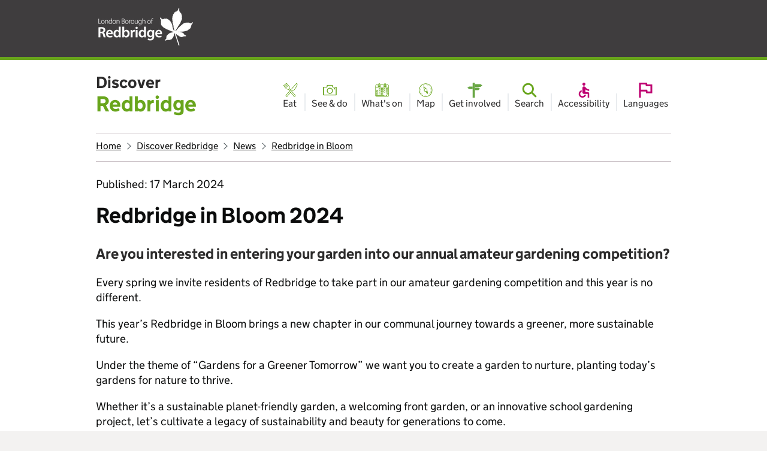

--- FILE ---
content_type: text/html; charset=utf-8
request_url: https://www.redbridge.gov.uk/discover/news/redbridge-in-bloom/
body_size: 21298
content:
<!DOCTYPE html>
<html lang="en" class="govuk-template ">
<head>
        <meta charset="utf-8">

    <title>Discover Redbridge - Redbridge in Bloom 2024 </title>
    <meta name="viewport" content="width=device-width, initial-scale=1, viewport-fit=cover">
    <meta name="theme-color" content="#0b0c0c">
        <meta name="title" content="Redbridge in Bloom 2024 " />
        <meta name="keywords" content="Redbridge in Bloom, gardening competition" />
        <meta name="description" content="Redbridge in Bloom 2024 " />

    <meta http-equiv="X-UA-Compatible" content="IE=edge">

    <link rel="shortcut icon" sizes="16x16 32x32 48x48" type="image/x-icon" href="/discover/images/favicon.ico">
    <link rel="mask-icon" color="#0b0c0c" href="/discover/images/govuk-mask-icon.svg">
    <link rel="apple-touch-icon" sizes="180x180" href="/discover/images/govuk-apple-touch-icon-180x180.png">
    <link rel="apple-touch-icon" sizes="167x167" href="/discover/images/govuk-apple-touch-icon-167x167.png">
    <link rel="apple-touch-icon" sizes="152x152" href="/discover/images/govuk-apple-touch-icon-152x152.png">
    <link rel="apple-touch-icon" href="/discover/images/govuk-apple-touch-icon.png">

    <!--[if !IE 8]><!-->

    <link rel="stylesheet" href="/discover/css/govuk-frontend-4.3.1.min.css">
    <link rel="stylesheet" href="/discover/css/redbridge-overrides.css">
    <link rel="stylesheet" href="/discover/css/discoverredbridge.css">
    <link rel="stylesheet" href="/discover/css/long-words/force-wrap.css">
    <link rel="stylesheet" type="text/css" href="/discover/css/slick.min.css">
    <link rel="stylesheet" type="text/css" href="/discover/css/accessible-slick-theme.min.css">
    <link rel="stylesheet" href="/discover/css/font-awesome.min.css" />
    <script src="/discover/js/libraries.js"></script>
    <!--<![endif]-->
    <!--[if IE 8]>
      <link rel="stylesheet" href="stylesheets/govuk-frontend-ie8-4.3.1.min.css">
    <![endif]-->
    <meta property="og:image" content="/images/govuk-opengraph-image.png">


<!-- Google Analytics -->
<script async src="https://www.googletagmanager.com/gtag/js?id=G-H8035LWC31"></script>
<script>
    window.dataLayer = window.dataLayer || [];
    function gtag() { dataLayer.push(arguments); }
    gtag('js', new Date());

    gtag('config', 'G-H8035LWC31');
</script>


    
</head>
<body class="govuk-template__body asc-template">
<script>
    document.body.className = ((document.body.className) ? document.body.className + ' js-enabled' : 'js-enabled');
</script>
<!-- start component HTML -->
<a href="#main-content" class="govuk-skip-link">Skip to main content</a>
<!-- start header component -->
<header class="govuk-header" role="banner" data-module="govuk-header">
    <div class="govuk-header__container govuk-width-container">

        <div class="govuk-grid-column-one-quarter govuk-!-static-padding-left-0">

            <div class="govuk-header__logo">
                <a href="https://www.redbridge.gov.uk/" class="govuk-header__link govuk-header__link--homepage">
                    <img src="/discover/images/logo.png" width="166" height="70" alt="London Borough of Redbridge" />
                </a>
            </div>

        </div>

    </div>
</header>
<!-- end header component -->

<!-- START main content component -->
<div class="govuk-width-container">
    <main class="govuk-main-wrapper" id="main-content" role="main">
        <!-- Start Nav container -->
<div class="govuk-grid-row govuk-!-margin-top-3">
    <div class="discoverred">
        <div class="govuk-grid-column-one-quarter">
            <div class="govuk-heading-l">
                <a href="/discover/" class="govuk-link discover-link"><span class="govuk-!-font-size-27">Discover</span> <br><span class="text-colour-green">Redbridge</span></a>
            </div>
        </div>
        <div class="govuk-grid-column-three-quarters">
            <div class="nav-bar">
                <div class="nav-container">
                    <nav>
                        <div class="nav-mobile">
                            <a href="#" id="nav-toggle">
                                Mobile navigation menu
                                <span></span>
                            </a>
                        </div>
                        <ul class="nav-list">
                                    <li>
                                        <a href="/discover/eat/" class="govuk-link govuk-body govuk-body-s ">
                                                <img src="/discover/media/kx3nrmch/header-eat.svg" width="25" height="25" class="nav-image" alt="">
                                                <span class="nav-text">Eat</span>
                                        </a>
                                    </li>
                                    <li class="divider"></li>
                                    <li>
                                        <a href="/discover/see-do/" class="govuk-link govuk-body govuk-body-s ">
                                                <img src="/discover/media/3ilkt5ui/header-see-and-do.svg" width="25" height="25" class="nav-image" alt="">
                                                <span class="nav-text">See &amp; do</span>
                                        </a>
                                    </li>
                                    <li class="divider"></li>
                                    <li>
                                        <a href="/discover/whats-on/" class="govuk-link govuk-body govuk-body-s ">
                                                <img src="/discover/media/cdfc4y53/header-whats-on.svg" width="25" height="25" class="nav-image" alt="">
                                                <span class="nav-text">What&#x27;s on</span>
                                        </a>
                                    </li>
                                    <li class="divider"></li>
                                    <li>
                                        <a href="/discover/map-page/#" class="govuk-link govuk-body govuk-body-s ">
                                                <img src="/discover/media/j1sojx0t/header-map.svg" width="25" height="25" class="nav-image" alt="">
                                                <span class="nav-text">Map</span>
                                        </a>
                                    </li>
                                    <li class="divider"></li>
                                    <li>
                                        <a href="/discover/get-involved/" class="govuk-link govuk-body govuk-body-s ">
                                                <img src="/discover/media/kvxdfakr/involved2.svg" width="25" height="25" class="nav-image" alt="Get involved icon ">
                                                <span class="nav-text">Get involved </span>
                                        </a>
                                    </li>
                                    <li class="divider"></li>
                                    <li>
                                        <a href="/discover/search/" class="govuk-link govuk-body govuk-body-s ">
                                                <img src="/discover/media/0lop15c5/header-search.svg" width="25" height="25" class="nav-image" alt="">
                                                <span class="nav-text">Search</span>
                                        </a>
                                    </li>
                                    <li class="divider"></li>
                                    <li>
                                        <a href="#" class="govuk-link govuk-body govuk-body-s reciteme">
                                                <img src="/discover/media/vvcdjlfi/accessible.svg" width="25" height="25" class="nav-image" alt="Accessibility icon">
                                                <span class="nav-text">Accessibility</span>
                                        </a>
                                    </li>
                                    <li class="divider"></li>
                                    <li>
                                        <a href="/discover/languages/#" class="govuk-link govuk-body govuk-body-s ">
                                                <img src="/discover/media/kwkfdjgj/flag.svg" width="25" height="25" class="nav-image" alt="Flag icon">
                                                <span class="nav-text">Languages</span>
                                        </a>
                                    </li>
                                    <li class="divider"></li>
                        </ul>
                    </nav>
                </div>
            </div>
        </div>
    </div>
</div>
<!-- End Nav container -->
                <!-- Start breadcrumbs container -->
        <div class="govuk-breadcrumbs govuk-!-margin-top-0">
            <ol class="govuk-breadcrumbs__list">
                <li class="govuk-breadcrumbs__list-item">
                    <a class="govuk-breadcrumbs__link" href="https://www.redbridge.gov.uk">Home</a>
                </li>

                    <li class="govuk-breadcrumbs__list-item">
                        <a class="govuk-breadcrumbs__link" href="https://www.redbridge.gov.uk/discover">Discover Redbridge</a>
                    </li>
                    <li class="govuk-breadcrumbs__list-item">
                        <a class="govuk-breadcrumbs__link" href="/discover/news/">News</a>
                    </li>
                <li class="govuk-breadcrumbs__list-item">
                    <a class="govuk-breadcrumbs__link" href="/discover/news/redbridge-in-bloom/">Redbridge in Bloom</a>
                </li>
            </ol>
        </div>
        <!-- End breadcrumbs container -->

       <!-- Start More info main container -->

<div class="govuk-grid-row">
    <div class="govuk-grid-column-full"> 

        <div class="whatson-main-container">
        </div>
    </div>
</div>


<!-- End More info main container -->


<div class="govuk-grid-row govuk-!-padding-top-3">
    <div class="govuk-grid-column-full">
            <p class="govuk-body govuk-!-padding-bottom-0">Published: 17 March 2024</p>
        <h1 class="govuk-heading-l govuk-!-padding-top-0">Redbridge in Bloom 2024 </h1>

            <h2 class="govuk-heading-m">Are you interested in entering your garden into our annual amateur gardening competition?</h2>
        
        
        <!-- Start content from block list-->
        


<div class="govuk-body">
    <p>Every spring we invite residents of Redbridge to take part in our amateur gardening competition and this year is no different. </p>
<p>This year’s Redbridge in Bloom brings a new chapter in our communal journey towards a greener, more sustainable future.</p>
<p>Under the theme of “Gardens for a Greener Tomorrow” we want you to create a garden to nurture, planting today’s gardens for nature to thrive.</p>
<p>Whether it’s a sustainable planet-friendly garden, a welcoming front garden, or an innovative school gardening project, let’s cultivate a legacy of sustainability and beauty for generations to come.</p>
<p>Gardening has a number of health benefits. It’s a great stress reliever, reduces anxiety and it’s an enjoyable form of exercise. The whole family can take part in weeding and planting or you can use this as an opportunity for some time alone.</p>
<p>Submissions need to be made by Friday 31 May. Judging will start date from 7 to 14 June.</p>
<h2>How to enter</h2>
<p>For more information about how to enter and this year’s categories as well as last year’s winners <a href="https://visionrcl.org.uk/parks-outdoor-spaces/redbridgeinbloom/">visit the Vision website</a>.</p>
<p>Wondering where to get started? Check out the <a href="https://domorercl.wordpress.com/2024/03/11/gardens-for-a-greener-tommorow-a-series-of-blogs-to-celebrate-the-launch-of-redbridge-in-bloom-2024/">blog for tips to help your garden thrive</a>.</p>
</div>
        <!-- End content from block list-->
        
    </div>
</div>


    </main>
</div>

<div class="container" role="complementary">
    <a href="https://haveyoursay.redbridge.gov.uk/theme/gm/9990043?GUID=f32d8f55-e3dc-41d0-8a9e-589e3ef22e44"
       target="_blank"
       class="gm_sidebar_anchor"
       title="Share your feedback"
       rel="nofollow"
       style="text-decoration:none !important">
        <div class="gm_well" role="link" aria-label="Govmetric survey">
            <div class="govuk-width-container">
                <div class="govuk-grid-row gm_centre_mobile">
                    <div class="govuk-grid-column-one-half">
                        <p class="gm_valign gm_para">
                            <strong>Your feedback is important to us</strong><br />
                            Help us improve our service
                        </p>
                    </div>
                    <div class="govuk-grid-column-one-half"></div>
                    <div class="govuk-grid-column-one-quarter">
                        <div class="sm-icons">
                            <div class="gm_sidebar">
                                <img class="gm_smilies-right" src="/discover/images/GovMetric.png" alt="rating button" />
                            </div>
                        </div>
                    </div>
                </div>
            </div>
        </div>
    </a>
</div>
<link rel="stylesheet" type="text/css" href="/discover/css/GovMetrics/gm_sidebar.css" />
<script type="text/javascript" src="https://websurveys2.govmetric.com/js/client/gm_sidebar.js"></script>
<script type="text/javascript" src="https://hitcounter.govmetric.com/9990044"></script>


  
    <!-- END main content component -->
    <!-- start Footer component -->
    <footer class="govuk-footer" role="contentinfo">
        <div class="govuk-width-container">
            <div class="govuk-grid-row">
                <div class="govuk-grid-column-one-quarter">
                    <ul class="govuk-footer__list govuk-!-static-padding-left-0">
                        <li class="govuk-footer__list-item govuk-footer__list-item--image"><a href="https://www.gov.uk/" class="govuk-link"><img src="/discover/images/govuk.png" width="166px" alt="go to gov.uk website" /></a></li>
                        <li class="govuk-footer__list-item govuk-footer__list-item--image"><a href="https://visionrcl.org.uk/" class="govuk-link"><img src="/discover/images/discover/vision-logo.svg" width="166px" alt="Vision RCL" /></a></li>
                        <li class="govuk-footer__list-item govuk-footer__list-item--image"><a href="https://www.redbridge.gov.uk/" class="govuk-link"><img src="/discover/images/logo.png" width="166px" alt="go to London Borough of Redbridge homepage" /></a></li>
                    </ul>
                </div>
                <div class="govuk-grid-column-one-half">
                    <div class="govuk-grid-row">
                        <div class="govuk-grid-column-one-half">
                            <h2 class="govuk-visually-hidden">Support links</h2>
                            <ul class="govuk-footer__list">
                                <li class="govuk-footer__list-item">
                                <a class="govuk-footer__link" href="https://www.redbridge.gov.uk/accessibility/">
                                        About accessibility
                                    </a>
                                </li>
                                <li class="govuk-footer__list-item">
                                <a class="govuk-footer__link" href="https://www.redbridge.gov.uk/about-the-council/privacy-notices/">
                                        Privacy and cookies
                                    </a>
                                </li>
                                <li class="govuk-footer__list-item">
                                    <a class="govuk-footer__link" href="/discover/contact-us/">
                                        Contact us
                                    </a>
                                </li>
                            </ul>
                        </div>
                        <div class="govuk-grid-column-one-half">
                            <h2 class="govuk-visually-hidden">Support links</h2>
                            <ul class="govuk-footer__list">
                                <li class="govuk-footer__list-item">
                                    <a class="govuk-footer__link" href="https://www.redbridge.gov.uk/terms-of-use/">
                                        Terms of use
                                    </a>
                                </li>
                                <li class="govuk-footer__list-item">
                                    <a class="govuk-footer__link" href="/discover/directory-disclaimer/">
                                        Directory disclaimer
                                    </a>
                                </li>
                            </ul>
                        </div>
                    </div>
                </div>
                <div class="govuk-grid-column-one-quarter">
                    <div class="sm-icons">
                        <a href="https://www.facebook.com/RedbridgeCouncilOfficial" class="govuk-link" target="_blank"><span class="sr-only">Redbridge Live Facebook</span><img src="/discover/images/facebook_new.png" alt="facebook logo" /></a>
                        <a href="https://twitter.com/redbridgelive" class="govuk-link" target="_blank"><span class="sr-only">Redbridge Live Twitter</span><img src="/discover/images/twitter_new.png" alt="X logo" /></a>
                        <a href="https://www.youtube.com/user/Redbridgei" class="govuk-link" target="_blank"><span class="sr-only">Redbridge Council YouTube</span><img src="/discover/images/youtube_new.png" alt="youtube logo" /></a>
                        <a href="https://www.instagram.com/redbridgecouncil" class="govuk-link" target="_blank"><span class="sr-only">Redbridge Council Instagram</span><img src="/discover/images/instagram_new.png" alt="instagram logo" /></a>
                        <a href="https://www.tiktok.com/@redbridgecouncil" class="govuk-link" target="_blank"><span class="sr-only">Redbridge Council TikTok</span><img src="/discover/images/tiktok.png" alt="tiktok logo" /></a>
                    </div>
                </div>
            </div>
        </div>

        <div class="govuk-footer__meta-item">
            <p>© 2026 Redbridge Council</p>
        </div>

    </footer>
    <!-- end Footer component -->
<!-- end component HTML -->
<script src="/discover/js/govuk-frontend-4.3.1.min.js"></script>
<script>
        window.GOVUKFrontend.initAll()
    </script>

<script integrity="sha256-o88AwQnZB+VDvE9tvIXrMQaPlFFSUTR+nldQm1LuPXQ=" crossorigin="anonymous" src="https://code.jquery.com/jquery-3.6.1.min.js"></script>
<script type="text/javascript" src="/discover/js/slick.min.js"></script>
<script src="/discover/js/ReciteMe.js"></script>
<script>
      $(document).ready(function() {
        $('nav ul li a:not(:only-child)').click(function(e) {
            $(this).siblings('.nav-dropdown').toggle();
            e.stopPropagation();
        });

        $('html').click(function(){
            $('.nav-dropdown').hide();
        })
        $('#nav-toggle').click(function(){
            $('nav ul').slideToggle();
        })
        $('#nav-toggle').on('click', function(){
            this.classList.toggle('active');
        });
        if($('.responsive-carousel').length >0){
            $('.responsive-carousel').each(function(index){
                // Responsive Display
                var carouseldiv = $(this);
                
                var i = carouseldiv.attr("data-slidesToShow") === undefined ? 3 : parseInt(carouseldiv.attr("data-slidesToShow"));
                var appendArrows = carouseldiv.attr("data-appendArrows") === undefined ? $(this) : $("#" +carouseldiv.attr("data-appendArrows"));
                                                
                carouseldiv.slick({
                    dots: true,
                    infinite: false,
                    speed: 500,
                    slidesToShow: i,
                    slidesToScroll: i,
                    appendArrows:appendArrows,
                    responsive: [{
                        breakpoint: 1024,
                        settings: {
                            slidesToShow: i,
                            slidesToScroll: i,
                            infinite: true,
                            dots: true
                        }
                    }, {
                        breakpoint: 960,
                        settings: {
                            slidesToShow: 2,
                            slidesToScroll: 2
                        }
                    }, {
                        breakpoint: 560,
                        settings: {
                            slidesToShow: 1,
                            slidesToScroll: 1
                        }
                    }]
                });
            });
        }
    });
</script>

</body>
</html>

--- FILE ---
content_type: text/css
request_url: https://www.redbridge.gov.uk/discover/css/govuk-frontend-4.3.1.min.css
body_size: 115652
content:
.govuk-link{font-family:GDS Transport,arial,sans-serif;-webkit-font-smoothing:antialiased;-moz-osx-font-smoothing:grayscale;text-decoration:underline}
/*! Copyright (c) 2011 by Margaret Calvert & Henrik Kubel. All rights reserved. The font has been customised for exclusive use on gov.uk. This cut is not commercially available. */@font-face{font-family:GDS Transport;font-style:normal;font-weight:400;src:url(/discover/assets/fonts/light-94a07e06a1-v2.woff2) format("woff2"),url(/discover/assets/fonts/light-f591b13f7d-v2.woff) format("woff");font-display:fallback}@font-face{font-family:GDS Transport;font-style:normal;font-weight:700;src:url(/discover/assets/fonts/bold-b542beb274-v2.woff2) format("woff2"),url(/discover/assets/fonts/bold-affa96571d-v2.woff) format("woff");font-display:fallback}@media print{.govuk-link{font-family:sans-serif}}.govuk-link:focus{outline:3px solid rgba(0,0,0,0);background-color:#fd0;box-shadow:0 -2px #fd0,0 4px #0b0c0c;text-decoration:none}.govuk-link:link{color:#1d70b8}.govuk-link:visited{color:#4c2c92}.govuk-link:hover{color:#003078}.govuk-link:active,.govuk-link:focus{color:#0b0c0c}@media print{.govuk-link[href^="/"]:after,.govuk-link[href^="http://"]:after,.govuk-link[href^="https://"]:after{content:" (" attr(href) ")";font-size:90%;word-wrap:break-word}}.govuk-link--muted:link,.govuk-link--muted:visited{color:#505a5f}.govuk-link--muted:active,.govuk-link--muted:focus,.govuk-link--muted:hover,.govuk-link--text-colour:link,.govuk-link--text-colour:visited{color:#0b0c0c}@media print{.govuk-link--text-colour:link,.govuk-link--text-colour:visited{color:#000}}.govuk-link--text-colour:hover{color:rgba(11,12,12,.99)}.govuk-link--text-colour:active,.govuk-link--text-colour:focus{color:#0b0c0c}@media print{.govuk-link--text-colour:active,.govuk-link--text-colour:focus{color:#000}}.govuk-link--inverse:link,.govuk-link--inverse:visited{color:#fff}.govuk-link--inverse:active,.govuk-link--inverse:hover{color:hsla(0,0%,100%,.99)}.govuk-link--inverse:focus{color:#0b0c0c}.govuk-link--no-underline:not(:hover):not(:active){text-decoration:none}.govuk-link--no-visited-state:link,.govuk-link--no-visited-state:visited{color:#1d70b8}.govuk-link--no-visited-state:hover{color:#003078}.govuk-link--no-visited-state:active,.govuk-link--no-visited-state:focus,.govuk-list{color:#0b0c0c}.govuk-list{font-family:GDS Transport,arial,sans-serif;-webkit-font-smoothing:antialiased;-moz-osx-font-smoothing:grayscale;font-weight:400;font-size:16px;font-size:1rem;line-height:1.25;margin-top:0;margin-bottom:15px;padding-left:0;list-style-type:none}@media print{.govuk-list{font-family:sans-serif}}@media (min-width:40.0625em){.govuk-list{font-size:19px;font-size:1.1875rem;line-height:1.31579}}@media print{.govuk-list{font-size:14pt;line-height:1.15;color:#000}}@media (min-width:40.0625em){.govuk-list{margin-bottom:20px}}.govuk-list .govuk-list{margin-top:10px}.govuk-list>li{margin-bottom:5px}.govuk-list--bullet{padding-left:20px;list-style-type:disc}.govuk-list--number{padding-left:20px;list-style-type:decimal}.govuk-list--bullet>li,.govuk-list--number>li{margin-bottom:0}@media (min-width:40.0625em){.govuk-list--bullet>li,.govuk-list--number>li{margin-bottom:5px}}.govuk-list--spaced>li{margin-bottom:10px}@media (min-width:40.0625em){.govuk-list--spaced>li{margin-bottom:15px}}.govuk-heading-xl{color:#0b0c0c;font-family:GDS Transport,arial,sans-serif;-webkit-font-smoothing:antialiased;-moz-osx-font-smoothing:grayscale;font-weight:700;font-size:32px;font-size:2rem;line-height:1.09375;display:block;margin-top:0;margin-bottom:30px}@media print{.govuk-heading-xl{color:#000;font-family:sans-serif}}@media (min-width:40.0625em){.govuk-heading-xl{font-size:48px;font-size:3rem;line-height:1.04167}}@media print{.govuk-heading-xl{font-size:32pt;line-height:1.15}}@media (min-width:40.0625em){.govuk-heading-xl{margin-bottom:50px}}.govuk-heading-l{color:#0b0c0c;font-family:GDS Transport,arial,sans-serif;-webkit-font-smoothing:antialiased;-moz-osx-font-smoothing:grayscale;font-weight:700;font-size:24px;font-size:1.5rem;line-height:1.04167;display:block;margin-top:0;margin-bottom:20px}@media print{.govuk-heading-l{color:#000;font-family:sans-serif}}@media (min-width:40.0625em){.govuk-heading-l{font-size:36px;font-size:2.25rem;line-height:1.11111}}@media print{.govuk-heading-l{font-size:24pt;line-height:1.05}}@media (min-width:40.0625em){.govuk-heading-l{margin-bottom:30px}}.govuk-heading-m{color:#0b0c0c;font-family:GDS Transport,arial,sans-serif;-webkit-font-smoothing:antialiased;-moz-osx-font-smoothing:grayscale;font-weight:700;font-size:18px;font-size:1.125rem;line-height:1.11111;display:block;margin-top:0;margin-bottom:15px}@media print{.govuk-heading-m{color:#000;font-family:sans-serif}}@media (min-width:40.0625em){.govuk-heading-m{font-size:24px;font-size:1.5rem;line-height:1.25}}@media print{.govuk-heading-m{font-size:18pt;line-height:1.15}}@media (min-width:40.0625em){.govuk-heading-m{margin-bottom:20px}}.govuk-heading-s{color:#0b0c0c;font-family:GDS Transport,arial,sans-serif;-webkit-font-smoothing:antialiased;-moz-osx-font-smoothing:grayscale;font-weight:700;font-size:16px;font-size:1rem;line-height:1.25;display:block;margin-top:0;margin-bottom:15px}@media print{.govuk-heading-s{color:#000;font-family:sans-serif}}@media (min-width:40.0625em){.govuk-heading-s{font-size:19px;font-size:1.1875rem;line-height:1.31579}}@media print{.govuk-heading-s{font-size:14pt;line-height:1.15}}@media (min-width:40.0625em){.govuk-heading-s{margin-bottom:20px}}.govuk-caption-xl{font-family:GDS Transport,arial,sans-serif;-webkit-font-smoothing:antialiased;-moz-osx-font-smoothing:grayscale;font-weight:400;font-size:18px;font-size:1.125rem;line-height:1.11111;display:block;margin-bottom:5px;color:#505a5f}@media print{.govuk-caption-xl{font-family:sans-serif}}@media (min-width:40.0625em){.govuk-caption-xl{font-size:27px;font-size:1.6875rem;line-height:1.11111}}@media print{.govuk-caption-xl{font-size:18pt;line-height:1.15}}.govuk-caption-l{font-family:GDS Transport,arial,sans-serif;-webkit-font-smoothing:antialiased;-moz-osx-font-smoothing:grayscale;font-weight:400;font-size:18px;font-size:1.125rem;line-height:1.11111;display:block;margin-bottom:5px;color:#505a5f}@media print{.govuk-caption-l{font-family:sans-serif}}@media (min-width:40.0625em){.govuk-caption-l{font-size:24px;font-size:1.5rem;line-height:1.25}}@media print{.govuk-caption-l{font-size:18pt;line-height:1.15}}@media (min-width:40.0625em){.govuk-caption-l{margin-bottom:0}}.govuk-caption-m{font-family:GDS Transport,arial,sans-serif;-webkit-font-smoothing:antialiased;-moz-osx-font-smoothing:grayscale;font-weight:400;font-size:16px;font-size:1rem;line-height:1.25;display:block;color:#505a5f}@media print{.govuk-caption-m{font-family:sans-serif}}@media (min-width:40.0625em){.govuk-caption-m{font-size:19px;font-size:1.1875rem;line-height:1.31579}}@media print{.govuk-caption-m{font-size:14pt;line-height:1.15}}.govuk-body-l,.govuk-body-lead{color:#0b0c0c;font-family:GDS Transport,arial,sans-serif;-webkit-font-smoothing:antialiased;-moz-osx-font-smoothing:grayscale;font-weight:400;font-size:18px;font-size:1.125rem;line-height:1.11111;margin-top:0;margin-bottom:20px}@media print{.govuk-body-l,.govuk-body-lead{color:#000;font-family:sans-serif}}@media (min-width:40.0625em){.govuk-body-l,.govuk-body-lead{font-size:24px;font-size:1.5rem;line-height:1.25}}@media print{.govuk-body-l,.govuk-body-lead{font-size:18pt;line-height:1.15}}@media (min-width:40.0625em){.govuk-body-l,.govuk-body-lead{margin-bottom:30px}}.govuk-body,.govuk-body-m{color:#0b0c0c;font-family:GDS Transport,arial,sans-serif;-webkit-font-smoothing:antialiased;-moz-osx-font-smoothing:grayscale;font-weight:400;font-size:16px;font-size:1rem;line-height:1.25;margin-top:0;margin-bottom:15px}@media print{.govuk-body,.govuk-body-m{color:#000;font-family:sans-serif}}@media (min-width:40.0625em){.govuk-body,.govuk-body-m{font-size:19px;font-size:1.1875rem;line-height:1.31579}}@media print{.govuk-body,.govuk-body-m{font-size:14pt;line-height:1.15}}@media (min-width:40.0625em){.govuk-body,.govuk-body-m{margin-bottom:20px}}.govuk-body-s{color:#0b0c0c;font-family:GDS Transport,arial,sans-serif;-webkit-font-smoothing:antialiased;-moz-osx-font-smoothing:grayscale;font-weight:400;font-size:14px;font-size:.875rem;line-height:1.14286;margin-top:0;margin-bottom:15px}@media print{.govuk-body-s{color:#000;font-family:sans-serif}}@media (min-width:40.0625em){.govuk-body-s{font-size:16px;font-size:1rem;line-height:1.25}}@media print{.govuk-body-s{font-size:14pt;line-height:1.2}}@media (min-width:40.0625em){.govuk-body-s{margin-bottom:20px}}.govuk-body-xs{color:#0b0c0c;font-family:GDS Transport,arial,sans-serif;-webkit-font-smoothing:antialiased;-moz-osx-font-smoothing:grayscale;font-weight:400;font-size:12px;font-size:.75rem;line-height:1.25;margin-top:0;margin-bottom:15px}@media print{.govuk-body-xs{color:#000;font-family:sans-serif}}@media (min-width:40.0625em){.govuk-body-xs{font-size:14px;font-size:.875rem;line-height:1.42857}}@media print{.govuk-body-xs{font-size:12pt;line-height:1.2}}@media (min-width:40.0625em){.govuk-body-xs{margin-bottom:20px}}.govuk-body-l+.govuk-heading-l,.govuk-body-lead+.govuk-heading-l{padding-top:5px}@media (min-width:40.0625em){.govuk-body-l+.govuk-heading-l,.govuk-body-lead+.govuk-heading-l{padding-top:10px}}.govuk-body+.govuk-heading-l,.govuk-body-m+.govuk-heading-l,.govuk-body-s+.govuk-heading-l,.govuk-list+.govuk-heading-l{padding-top:15px}@media (min-width:40.0625em){.govuk-body+.govuk-heading-l,.govuk-body-m+.govuk-heading-l,.govuk-body-s+.govuk-heading-l,.govuk-list+.govuk-heading-l{padding-top:20px}}.govuk-body+.govuk-heading-m,.govuk-body+.govuk-heading-s,.govuk-body-m+.govuk-heading-m,.govuk-body-m+.govuk-heading-s,.govuk-body-s+.govuk-heading-m,.govuk-body-s+.govuk-heading-s,.govuk-list+.govuk-heading-m,.govuk-list+.govuk-heading-s{padding-top:5px}@media (min-width:40.0625em){.govuk-body+.govuk-heading-m,.govuk-body+.govuk-heading-s,.govuk-body-m+.govuk-heading-m,.govuk-body-m+.govuk-heading-s,.govuk-body-s+.govuk-heading-m,.govuk-body-s+.govuk-heading-s,.govuk-list+.govuk-heading-m,.govuk-list+.govuk-heading-s{padding-top:10px}}.govuk-section-break{margin:0;border:0}.govuk-section-break--xl{margin-top:30px;margin-bottom:30px}@media (min-width:40.0625em){.govuk-section-break--xl{margin-top:50px;margin-bottom:50px}}.govuk-section-break--l{margin-top:20px;margin-bottom:20px}@media (min-width:40.0625em){.govuk-section-break--l{margin-top:30px;margin-bottom:30px}}.govuk-section-break--m{margin-top:15px;margin-bottom:15px}@media (min-width:40.0625em){.govuk-section-break--m{margin-top:20px;margin-bottom:20px}}.govuk-section-break--visible{border-bottom:1px solid #b1b4b6}.govuk-button-group{margin-bottom:5px;display:-ms-flexbox;display:flex;-ms-flex-direction:column;flex-direction:column;-ms-flex-align:center;align-items:center}@media (min-width:40.0625em){.govuk-button-group{margin-bottom:15px}}.govuk-button-group .govuk-link{font-family:GDS Transport,arial,sans-serif;-webkit-font-smoothing:antialiased;-moz-osx-font-smoothing:grayscale;font-weight:400;font-size:16px;font-size:1rem;line-height:1.1875;display:inline-block;max-width:100%;margin-top:5px;margin-bottom:20px;text-align:center}@media print{.govuk-button-group .govuk-link{font-family:sans-serif}}@media (min-width:40.0625em){.govuk-button-group .govuk-link{font-size:19px;font-size:1.1875rem;line-height:1}}@media print{.govuk-button-group .govuk-link{font-size:14pt;line-height:19px}}.govuk-button-group .govuk-button{margin-bottom:17px}@media (min-width:40.0625em){.govuk-button-group{margin-right:-15px;-ms-flex-direction:row;flex-direction:row;-ms-flex-wrap:wrap;flex-wrap:wrap;-ms-flex-align:baseline;align-items:baseline}.govuk-button-group .govuk-button,.govuk-button-group .govuk-link{margin-right:15px}.govuk-button-group .govuk-link{text-align:left}}.govuk-form-group{margin-bottom:20px}.govuk-form-group:after{content:"";display:block;clear:both}@media (min-width:40.0625em){.govuk-form-group{margin-bottom:30px}}.govuk-form-group .govuk-form-group:last-of-type{margin-bottom:0}.govuk-form-group--error{padding-left:15px;border-left:5px solid #d4351c}.govuk-form-group--error .govuk-form-group{padding:0;border:0}.govuk-grid-row{margin-right:-15px;margin-left:-15px}.govuk-grid-row:after{content:"";display:block;clear:both}.govuk-grid-column-one-quarter{box-sizing:border-box;width:100%;padding:0 15px}@media (min-width:40.0625em){.govuk-grid-column-one-quarter{width:25%;float:left}}.govuk-grid-column-one-third{box-sizing:border-box;width:100%;padding:0 15px}@media (min-width:40.0625em){.govuk-grid-column-one-third{width:33.3333%;float:left}}.govuk-grid-column-one-half{box-sizing:border-box;width:100%;padding:0 15px}@media (min-width:40.0625em){.govuk-grid-column-one-half{width:50%;float:left}}.govuk-grid-column-two-thirds{box-sizing:border-box;width:100%;padding:0 15px}@media (min-width:40.0625em){.govuk-grid-column-two-thirds{width:66.6666%;float:left}}.govuk-grid-column-three-quarters{box-sizing:border-box;width:100%;padding:0 15px}@media (min-width:40.0625em){.govuk-grid-column-three-quarters{width:75%;float:left}}.govuk-grid-column-full{box-sizing:border-box;width:100%;padding:0 15px}@media (min-width:40.0625em){.govuk-grid-column-full{width:100%;float:left}}.govuk-grid-column-one-quarter-from-desktop{box-sizing:border-box;padding:0 15px}@media (min-width:48.0625em){.govuk-grid-column-one-quarter-from-desktop{width:25%;float:left}}.govuk-grid-column-one-third-from-desktop{box-sizing:border-box;padding:0 15px}@media (min-width:48.0625em){.govuk-grid-column-one-third-from-desktop{width:33.3333%;float:left}}.govuk-grid-column-one-half-from-desktop{box-sizing:border-box;padding:0 15px}@media (min-width:48.0625em){.govuk-grid-column-one-half-from-desktop{width:50%;float:left}}.govuk-grid-column-two-thirds-from-desktop{box-sizing:border-box;padding:0 15px}@media (min-width:48.0625em){.govuk-grid-column-two-thirds-from-desktop{width:66.6666%;float:left}}.govuk-grid-column-three-quarters-from-desktop{box-sizing:border-box;padding:0 15px}@media (min-width:48.0625em){.govuk-grid-column-three-quarters-from-desktop{width:75%;float:left}}.govuk-grid-column-full-from-desktop{box-sizing:border-box;padding:0 15px}@media (min-width:48.0625em){.govuk-grid-column-full-from-desktop{width:100%;float:left}}.govuk-main-wrapper{display:block;padding-top:20px;padding-bottom:20px}@media (min-width:40.0625em){.govuk-main-wrapper{padding-top:40px;padding-bottom:40px}}.govuk-main-wrapper--auto-spacing:first-child,.govuk-main-wrapper--l{padding-top:30px}@media (min-width:40.0625em){.govuk-main-wrapper--auto-spacing:first-child,.govuk-main-wrapper--l{padding-top:50px}}.govuk-template{background-color:#f3f2f1;-webkit-text-size-adjust:100%;-moz-text-size-adjust:100%;text-size-adjust:100%}@media screen{.govuk-template{overflow-y:scroll}}.govuk-template__body{margin:0;background-color:#fff}.govuk-width-container{max-width:960px;margin-right:15px;margin-left:15px}@supports (margin:max(calc(0px))){.govuk-width-container{margin-right:max(15px,calc(15px + env(safe-area-inset-right)));margin-left:max(15px,calc(15px + env(safe-area-inset-left)))}}@media (min-width:40.0625em){.govuk-width-container{margin-right:30px;margin-left:30px}@supports (margin:max(calc(0px))){.govuk-width-container{margin-right:max(30px,calc(15px + env(safe-area-inset-right)));margin-left:max(30px,calc(15px + env(safe-area-inset-left)))}}}@media (min-width:1020px){.govuk-width-container{margin-right:auto;margin-left:auto}@supports (margin:max(calc(0px))){.govuk-width-container{margin-right:auto;margin-left:auto}}}.govuk-accordion{margin-bottom:20px}@media (min-width:40.0625em){.govuk-accordion{margin-bottom:30px}}.govuk-accordion__section{padding-top:15px}.govuk-accordion__section-heading{margin-top:0;margin-bottom:0;padding-top:15px;padding-bottom:15px}.govuk-accordion__section-button{font-family:GDS Transport,arial,sans-serif;-webkit-font-smoothing:antialiased;-moz-osx-font-smoothing:grayscale;font-weight:700;font-size:18px;font-size:1.125rem;line-height:1.11111;color:#0b0c0c;display:block;margin-bottom:0;padding-top:15px}@media print{.govuk-accordion__section-button{font-family:sans-serif}}@media (min-width:40.0625em){.govuk-accordion__section-button{font-size:24px;font-size:1.5rem;line-height:1.25}}@media print{.govuk-accordion__section-button{font-size:18pt;line-height:1.15;color:#000}}.govuk-accordion__section-content>:last-child{margin-bottom:0}.js-enabled .govuk-accordion{border-bottom:1px solid #b1b4b6}.js-enabled .govuk-accordion__section{padding-top:0}.js-enabled .govuk-accordion__section-content{display:none;padding-bottom:30px;padding-top:15px}@media (min-width:40.0625em){.js-enabled .govuk-accordion__section-content{padding-bottom:50px}}.js-enabled .govuk-accordion__section--expanded .govuk-accordion__section-content{display:block}.js-enabled .govuk-accordion__show-all{font-family:GDS Transport,arial,sans-serif;-webkit-font-smoothing:antialiased;-moz-osx-font-smoothing:grayscale;font-weight:400;font-size:16px;font-size:1rem;line-height:1.25;position:relative;z-index:1;margin-bottom:9px;padding:5px 2px 5px 0;border-width:0;color:#1d70b8;background:none;cursor:pointer;-webkit-appearance:none}@media print{.js-enabled .govuk-accordion__show-all{font-family:sans-serif}}@media (min-width:40.0625em){.js-enabled .govuk-accordion__show-all{font-size:19px;font-size:1.1875rem;line-height:1.31579}}@media print{.js-enabled .govuk-accordion__show-all{font-size:14pt;line-height:1.15}}@media (min-width:48.0625em){.js-enabled .govuk-accordion__show-all{margin-bottom:14px}}.js-enabled .govuk-accordion__show-all::-moz-focus-inner{padding:0;border:0}.js-enabled .govuk-accordion__show-all:hover{color:#0b0c0c;background:#f3f2f1;box-shadow:0 -2px #f3f2f1,0 4px #f3f2f1}.js-enabled .govuk-accordion__show-all:hover .govuk-accordion__section-toggle-text{color:#0b0c0c}.js-enabled .govuk-accordion__show-all:hover .govuk-accordion-nav__chevron{color:#0b0c0c;background:#0b0c0c}.js-enabled .govuk-accordion__show-all:hover .govuk-accordion-nav__chevron:after{color:#f3f2f1}.js-enabled .govuk-accordion__show-all:focus{outline:3px solid rgba(0,0,0,0);color:#0b0c0c;background-color:#fd0;box-shadow:0 -2px #fd0,0 4px #0b0c0c;text-decoration:none}.js-enabled .govuk-accordion__show-all:focus .govuk-accordion-nav__chevron{background:#0b0c0c}.js-enabled .govuk-accordion__show-all:focus .govuk-accordion-nav__chevron:after{color:#fd0}.js-enabled .govuk-accordion__section-heading{padding:0}.js-enabled .govuk-accordion-nav__chevron{box-sizing:border-box;display:inline-block;position:relative;width:1.25rem;height:1.25rem;border:.0625rem solid;border-radius:50%;vertical-align:middle}.js-enabled .govuk-accordion-nav__chevron:after{content:"";box-sizing:border-box;display:block;position:absolute;bottom:.3125rem;left:.375rem;width:.375rem;height:.375rem;-webkit-transform:rotate(-45deg);-ms-transform:rotate(-45deg);transform:rotate(-45deg);border-top:.125rem solid;border-right:.125rem solid}.js-enabled .govuk-accordion-nav__chevron--down{-webkit-transform:rotate(180deg);-ms-transform:rotate(180deg);transform:rotate(180deg)}.js-enabled .govuk-accordion__section-button{width:100%;padding:10px 0 0;border:0;border-top:1px solid #b1b4b6;border-bottom:10px solid rgba(0,0,0,0);color:#0b0c0c;background:none;text-align:left;cursor:pointer;-webkit-appearance:none}@media (min-width:40.0625em){.js-enabled .govuk-accordion__section-button{padding-bottom:10px}}.js-enabled .govuk-accordion__section-button:active{color:#0b0c0c;background:none}.js-enabled .govuk-accordion__section-button:hover{color:#0b0c0c;background:#f3f2f1}.js-enabled .govuk-accordion__section-button:hover .govuk-accordion__section-toggle-text{color:#0b0c0c}.js-enabled .govuk-accordion__section-button:hover .govuk-accordion-nav__chevron{color:#0b0c0c;background:#0b0c0c}.js-enabled .govuk-accordion__section-button:hover .govuk-accordion-nav__chevron:after{color:#f3f2f1}.js-enabled .govuk-accordion__section-button:focus{outline:0}.js-enabled .govuk-accordion__section-button:focus .govuk-accordion__section-heading-text-focus,.js-enabled .govuk-accordion__section-button:focus .govuk-accordion__section-summary-focus,.js-enabled .govuk-accordion__section-button:focus .govuk-accordion__section-toggle-focus{outline:3px solid rgba(0,0,0,0);color:#0b0c0c;background-color:#fd0;box-shadow:0 -2px #fd0,0 4px #0b0c0c;text-decoration:none}.js-enabled .govuk-accordion__section-button:focus .govuk-accordion-nav__chevron{color:#0b0c0c;background:#0b0c0c}.js-enabled .govuk-accordion__section-button:focus .govuk-accordion-nav__chevron:after{color:#fd0}.js-enabled .govuk-accordion__section-button::-moz-focus-inner{padding:0;border:0}.js-enabled .govuk-accordion__section--expanded .govuk-accordion__section-button{padding-bottom:20px;border-bottom:0}.js-enabled .govuk-accordion__section-button:focus .govuk-accordion__section-toggle-focus{padding-bottom:3px}@media (min-width:48.0625em){.js-enabled .govuk-accordion__section-button:focus .govuk-accordion__section-toggle-focus{padding-bottom:2px}}.js-enabled .govuk-accordion__section-heading-text,.js-enabled .govuk-accordion__section-summary,.js-enabled .govuk-accordion__section-toggle{display:block;margin-bottom:13px}.js-enabled .govuk-accordion__section-heading-text .govuk-accordion__section-heading-text-focus,.js-enabled .govuk-accordion__section-heading-text .govuk-accordion__section-summary-focus,.js-enabled .govuk-accordion__section-heading-text .govuk-accordion__section-toggle-focus,.js-enabled .govuk-accordion__section-summary .govuk-accordion__section-heading-text-focus,.js-enabled .govuk-accordion__section-summary .govuk-accordion__section-summary-focus,.js-enabled .govuk-accordion__section-summary .govuk-accordion__section-toggle-focus,.js-enabled .govuk-accordion__section-toggle .govuk-accordion__section-heading-text-focus,.js-enabled .govuk-accordion__section-toggle .govuk-accordion__section-summary-focus,.js-enabled .govuk-accordion__section-toggle .govuk-accordion__section-toggle-focus{display:inline}.js-enabled .govuk-accordion__section-toggle{font-size:16px;font-size:1rem;line-height:1.25;font-weight:400;color:#1d70b8}@media (min-width:40.0625em){.js-enabled .govuk-accordion__section-toggle{font-size:19px;font-size:1.1875rem;line-height:1.31579}}@media print{.js-enabled .govuk-accordion__section-toggle{font-size:14pt;line-height:1.15}}.js-enabled .govuk-accordion__section-toggle-text,.js-enabled .govuk-accordion__show-all-text{margin-left:5px;vertical-align:middle}@media screen and (forced-colors:active){.js-enabled .govuk-accordion__section-button:hover .govuk-accordion-nav__chevron,.js-enabled .govuk-accordion__show-all:hover .govuk-accordion-nav__chevron{background-color:rgba(0,0,0,0)}.js-enabled .govuk-accordion__section-button:focus .govuk-accordion-nav__chevron,.js-enabled .govuk-accordion__section-button:focus .govuk-accordion__section-heading-text-focus,.js-enabled .govuk-accordion__section-button:focus .govuk-accordion__section-summary-focus,.js-enabled .govuk-accordion__section-button:focus .govuk-accordion__section-toggle-focus,.js-enabled .govuk-accordion__show-all:focus .govuk-accordion-nav__chevron,.js-enabled .govuk-accordion__show-all:focus .govuk-accordion__section-heading-text-focus,.js-enabled .govuk-accordion__show-all:focus .govuk-accordion__section-summary-focus,.js-enabled .govuk-accordion__show-all:focus .govuk-accordion__section-toggle-focus{background:rgba(0,0,0,0);background-color:rgba(0,0,0,0)}}@media (hover:none){.js-enabled .govuk-accordion__section-header:hover{border-top-color:#b1b4b6;box-shadow:inset 0 3px 0 0 #1d70b8}.js-enabled .govuk-accordion__section-header:hover .govuk-accordion__section-button{border-top-color:#b1b4b6}}.govuk-back-link{font-size:14px;font-size:.875rem;line-height:1.14286;font-family:GDS Transport,arial,sans-serif;-webkit-font-smoothing:antialiased;-moz-osx-font-smoothing:grayscale;text-decoration:underline;display:inline-block;position:relative;margin-top:15px;margin-bottom:15px;padding-left:14px}@media (min-width:40.0625em){.govuk-back-link{font-size:16px;font-size:1rem;line-height:1.25}}@media print{.govuk-back-link{font-size:14pt;line-height:1.2;font-family:sans-serif}}.govuk-back-link:focus{outline:3px solid rgba(0,0,0,0);color:#0b0c0c;background-color:#fd0;box-shadow:0 -2px #fd0,0 4px #0b0c0c;text-decoration:none}.govuk-back-link:link,.govuk-back-link:visited{color:#0b0c0c}@media print{.govuk-back-link:link,.govuk-back-link:visited{color:#000}}.govuk-back-link:hover{color:rgba(11,12,12,.99)}.govuk-back-link:active,.govuk-back-link:focus{color:#0b0c0c}@media print{.govuk-back-link:active,.govuk-back-link:focus{color:#000}}.govuk-back-link:before{content:"";display:block;position:absolute;top:0;bottom:0;left:3px;width:7px;height:7px;margin:auto 0;-webkit-transform:rotate(225deg);-ms-transform:rotate(225deg);transform:rotate(225deg);border:solid;border-width:1px 1px 0 0;border-color:#505a5f}.govuk-back-link:focus:before{border-color:#0b0c0c}.govuk-back-link:after{content:"";position:absolute;top:-14px;right:0;bottom:-14px;left:0}.govuk-breadcrumbs{font-family:GDS Transport,arial,sans-serif;-webkit-font-smoothing:antialiased;-moz-osx-font-smoothing:grayscale;font-weight:400;font-size:14px;font-size:.875rem;line-height:1.14286;color:#0b0c0c;margin-top:15px;margin-bottom:10px}@media print{.govuk-breadcrumbs{font-family:sans-serif}}@media (min-width:40.0625em){.govuk-breadcrumbs{font-size:16px;font-size:1rem;line-height:1.25}}@media print{.govuk-breadcrumbs{font-size:14pt;line-height:1.2;color:#000}}.govuk-breadcrumbs__list{margin:0;padding:0;list-style-type:none}.govuk-breadcrumbs__list:after{content:"";display:block;clear:both}.govuk-breadcrumbs__list-item{display:inline-block;position:relative;margin-bottom:5px;margin-left:10px;padding-left:15.655px;float:left}.govuk-breadcrumbs__list-item:before{content:"";display:block;position:absolute;top:0;bottom:0;left:-3.31px;width:7px;height:7px;margin:auto 0;-webkit-transform:rotate(45deg);-ms-transform:rotate(45deg);transform:rotate(45deg);border:solid;border-width:1px 1px 0 0;border-color:#505a5f}.govuk-breadcrumbs__list-item:first-child{margin-left:0;padding-left:0}.govuk-breadcrumbs__list-item:first-child:before{content:none;display:none}.govuk-breadcrumbs__link{font-family:GDS Transport,arial,sans-serif;-webkit-font-smoothing:antialiased;-moz-osx-font-smoothing:grayscale;text-decoration:underline}@media print{.govuk-breadcrumbs__link{font-family:sans-serif}}.govuk-breadcrumbs__link:focus{outline:3px solid rgba(0,0,0,0);color:#0b0c0c;background-color:#fd0;box-shadow:0 -2px #fd0,0 4px #0b0c0c;text-decoration:none}.govuk-breadcrumbs__link:link,.govuk-breadcrumbs__link:visited{color:#0b0c0c}@media print{.govuk-breadcrumbs__link:link,.govuk-breadcrumbs__link:visited{color:#000}}.govuk-breadcrumbs__link:hover{color:rgba(11,12,12,.99)}.govuk-breadcrumbs__link:active,.govuk-breadcrumbs__link:focus{color:#0b0c0c}@media print{.govuk-breadcrumbs__link:active,.govuk-breadcrumbs__link:focus{color:#000}}@media (max-width:40.0525em){.govuk-breadcrumbs--collapse-on-mobile .govuk-breadcrumbs__list-item{display:none}.govuk-breadcrumbs--collapse-on-mobile .govuk-breadcrumbs__list-item:first-child,.govuk-breadcrumbs--collapse-on-mobile .govuk-breadcrumbs__list-item:last-child{display:inline-block}.govuk-breadcrumbs--collapse-on-mobile .govuk-breadcrumbs__list-item:before{top:6px;margin:0}.govuk-breadcrumbs--collapse-on-mobile .govuk-breadcrumbs__list{display:-ms-flexbox;display:flex}}.govuk-button{font-family:GDS Transport,arial,sans-serif;-webkit-font-smoothing:antialiased;-moz-osx-font-smoothing:grayscale;font-weight:400;font-size:16px;font-size:1rem;line-height:1.1875;box-sizing:border-box;display:inline-block;position:relative;width:100%;margin:0 0 22px;padding:8px 10px 7px;border:2px solid rgba(0,0,0,0);border-radius:0;color:#fff;background-color:#00703c;box-shadow:0 2px 0 #002d18;text-align:center;vertical-align:top;cursor:pointer;-webkit-appearance:none}@media print{.govuk-button{font-family:sans-serif}}@media (min-width:40.0625em){.govuk-button{font-size:19px;font-size:1.1875rem;line-height:1}}@media print{.govuk-button{font-size:14pt;line-height:19px}}@media (min-width:40.0625em){.govuk-button{margin-bottom:32px;width:auto}}.govuk-button:active,.govuk-button:hover,.govuk-button:link,.govuk-button:visited{color:#fff;text-decoration:none}.govuk-button::-moz-focus-inner{padding:0;border:0}.govuk-button:hover{background-color:#005a30}.govuk-button:active{top:2px}.govuk-button:focus{border-color:#fd0;outline:3px solid rgba(0,0,0,0);box-shadow:inset 0 0 0 1px #fd0}.govuk-button:focus:not(:active):not(:hover){border-color:#fd0;color:#0b0c0c;background-color:#fd0;box-shadow:0 2px 0 #0b0c0c}.govuk-button:before{content:"";display:block;position:absolute;top:-2px;right:-2px;bottom:-4px;left:-2px;background:rgba(0,0,0,0)}.govuk-button:active:before{top:-4px}.govuk-button--disabled,.govuk-button[disabled=disabled],.govuk-button[disabled]{opacity:.5}.govuk-button--disabled:hover,.govuk-button[disabled=disabled]:hover,.govuk-button[disabled]:hover{background-color:#00703c;cursor:default}.govuk-button--disabled:active,.govuk-button[disabled=disabled]:active,.govuk-button[disabled]:active{top:0;box-shadow:0 2px 0 #002d18}.govuk-button--secondary{background-color:#f3f2f1;box-shadow:0 2px 0 #929191}.govuk-button--secondary,.govuk-button--secondary:active,.govuk-button--secondary:hover,.govuk-button--secondary:link,.govuk-button--secondary:visited{color:#0b0c0c}.govuk-button--secondary:hover{background-color:#dbdad9}.govuk-button--secondary:hover[disabled]{background-color:#f3f2f1}.govuk-button--warning{background-color:#d4351c;box-shadow:0 2px 0 #55150b}.govuk-button--warning,.govuk-button--warning:active,.govuk-button--warning:hover,.govuk-button--warning:link,.govuk-button--warning:visited{color:#fff}.govuk-button--warning:hover{background-color:#aa2a16}.govuk-button--warning:hover[disabled]{background-color:#d4351c}.govuk-button--start{font-weight:700;font-size:18px;font-size:1.125rem;line-height:1;display:-ms-inline-flexbox;display:inline-flex;min-height:auto;-ms-flex-pack:center;justify-content:center}@media (min-width:40.0625em){.govuk-button--start{font-size:24px;font-size:1.5rem;line-height:1}}@media print{.govuk-button--start{font-size:18pt;line-height:1}}.govuk-button__start-icon{margin-left:5px;vertical-align:middle;-ms-flex-negative:0;flex-shrink:0;-ms-flex-item-align:center;align-self:center;forced-color-adjust:auto}@media (min-width:48.0625em){.govuk-button__start-icon{margin-left:10px}}.govuk-error-message{font-family:GDS Transport,arial,sans-serif;-webkit-font-smoothing:antialiased;-moz-osx-font-smoothing:grayscale;font-weight:700;font-size:16px;font-size:1rem;line-height:1.25;display:block;margin-top:0;margin-bottom:15px;clear:both;color:#d4351c}@media print{.govuk-error-message{font-family:sans-serif}}@media (min-width:40.0625em){.govuk-error-message{font-size:19px;font-size:1.1875rem;line-height:1.31579}}@media print{.govuk-error-message{font-size:14pt;line-height:1.15}}.govuk-fieldset{min-width:0;margin:0;padding:0;border:0}.govuk-fieldset:after{content:"";display:block;clear:both}@supports not (caret-color:auto){.govuk-fieldset,x:-moz-any-link{display:table-cell}}.govuk-fieldset__legend{font-family:GDS Transport,arial,sans-serif;-webkit-font-smoothing:antialiased;-moz-osx-font-smoothing:grayscale;font-weight:400;font-size:16px;font-size:1rem;line-height:1.25;color:#0b0c0c;box-sizing:border-box;display:table;max-width:100%;margin-bottom:10px;padding:0;white-space:normal}@media print{.govuk-fieldset__legend{font-family:sans-serif}}@media (min-width:40.0625em){.govuk-fieldset__legend{font-size:19px;font-size:1.1875rem;line-height:1.31579}}@media print{.govuk-fieldset__legend{font-size:14pt;line-height:1.15;color:#000}}.govuk-fieldset__legend--xl{font-family:GDS Transport,arial,sans-serif;-webkit-font-smoothing:antialiased;-moz-osx-font-smoothing:grayscale;font-weight:700;font-size:32px;font-size:2rem;line-height:1.09375;margin-bottom:15px}@media print{.govuk-fieldset__legend--xl{font-family:sans-serif}}@media (min-width:40.0625em){.govuk-fieldset__legend--xl{font-size:48px;font-size:3rem;line-height:1.04167}}@media print{.govuk-fieldset__legend--xl{font-size:32pt;line-height:1.15}}.govuk-fieldset__legend--l{font-family:GDS Transport,arial,sans-serif;-webkit-font-smoothing:antialiased;-moz-osx-font-smoothing:grayscale;font-weight:700;font-size:24px;font-size:1.5rem;line-height:1.04167;margin-bottom:15px}@media print{.govuk-fieldset__legend--l{font-family:sans-serif}}@media (min-width:40.0625em){.govuk-fieldset__legend--l{font-size:36px;font-size:2.25rem;line-height:1.11111}}@media print{.govuk-fieldset__legend--l{font-size:24pt;line-height:1.05}}.govuk-fieldset__legend--m{font-family:GDS Transport,arial,sans-serif;-webkit-font-smoothing:antialiased;-moz-osx-font-smoothing:grayscale;font-weight:700;font-size:18px;font-size:1.125rem;line-height:1.11111;margin-bottom:15px}@media print{.govuk-fieldset__legend--m{font-family:sans-serif}}@media (min-width:40.0625em){.govuk-fieldset__legend--m{font-size:24px;font-size:1.5rem;line-height:1.25}}@media print{.govuk-fieldset__legend--m{font-size:18pt;line-height:1.15}}.govuk-fieldset__legend--s{font-family:GDS Transport,arial,sans-serif;-webkit-font-smoothing:antialiased;-moz-osx-font-smoothing:grayscale;font-weight:700;font-size:16px;font-size:1rem;line-height:1.25}@media print{.govuk-fieldset__legend--s{font-family:sans-serif}}@media (min-width:40.0625em){.govuk-fieldset__legend--s{font-size:19px;font-size:1.1875rem;line-height:1.31579}}@media print{.govuk-fieldset__legend--s{font-size:14pt;line-height:1.15}}.govuk-fieldset__heading{margin:0;font-size:inherit;font-weight:inherit}.govuk-hint{font-family:GDS Transport,arial,sans-serif;-webkit-font-smoothing:antialiased;-moz-osx-font-smoothing:grayscale;font-weight:400;font-size:16px;font-size:1rem;line-height:1.25;margin-bottom:15px;color:#505a5f}@media print{.govuk-hint{font-family:sans-serif}}@media (min-width:40.0625em){.govuk-hint{font-size:19px;font-size:1.1875rem;line-height:1.31579}}@media print{.govuk-hint{font-size:14pt;line-height:1.15}}.govuk-label:not(.govuk-label--m):not(.govuk-label--l):not(.govuk-label--xl)+.govuk-hint{margin-bottom:10px}.govuk-fieldset__legend:not(.govuk-fieldset__legend--m):not(.govuk-fieldset__legend--l):not(.govuk-fieldset__legend--xl)+.govuk-hint{margin-bottom:10px}.govuk-fieldset__legend+.govuk-hint{margin-top:-5px}.govuk-label{font-family:GDS Transport,arial,sans-serif;-webkit-font-smoothing:antialiased;-moz-osx-font-smoothing:grayscale;font-weight:400;font-size:16px;font-size:1rem;line-height:1.25;color:#0b0c0c;display:block;margin-bottom:5px}@media print{.govuk-label{font-family:sans-serif}}@media (min-width:40.0625em){.govuk-label{font-size:19px;font-size:1.1875rem;line-height:1.31579}}@media print{.govuk-label{font-size:14pt;line-height:1.15;color:#000}}.govuk-label--xl{font-family:GDS Transport,arial,sans-serif;-webkit-font-smoothing:antialiased;-moz-osx-font-smoothing:grayscale;font-weight:700;font-size:32px;font-size:2rem;line-height:1.09375;margin-bottom:15px}@media print{.govuk-label--xl{font-family:sans-serif}}@media (min-width:40.0625em){.govuk-label--xl{font-size:48px;font-size:3rem;line-height:1.04167}}@media print{.govuk-label--xl{font-size:32pt;line-height:1.15}}.govuk-label--l{font-family:GDS Transport,arial,sans-serif;-webkit-font-smoothing:antialiased;-moz-osx-font-smoothing:grayscale;font-weight:700;font-size:24px;font-size:1.5rem;line-height:1.04167;margin-bottom:15px}@media print{.govuk-label--l{font-family:sans-serif}}@media (min-width:40.0625em){.govuk-label--l{font-size:36px;font-size:2.25rem;line-height:1.11111}}@media print{.govuk-label--l{font-size:24pt;line-height:1.05}}.govuk-label--m{font-family:GDS Transport,arial,sans-serif;-webkit-font-smoothing:antialiased;-moz-osx-font-smoothing:grayscale;font-weight:700;font-size:18px;font-size:1.125rem;line-height:1.11111;margin-bottom:10px}@media print{.govuk-label--m{font-family:sans-serif}}@media (min-width:40.0625em){.govuk-label--m{font-size:24px;font-size:1.5rem;line-height:1.25}}@media print{.govuk-label--m{font-size:18pt;line-height:1.15}}.govuk-label--s{font-family:GDS Transport,arial,sans-serif;-webkit-font-smoothing:antialiased;-moz-osx-font-smoothing:grayscale;font-weight:700;font-size:16px;font-size:1rem;line-height:1.25}@media print{.govuk-label--s{font-family:sans-serif}}@media (min-width:40.0625em){.govuk-label--s{font-size:19px;font-size:1.1875rem;line-height:1.31579}}@media print{.govuk-label--s{font-size:14pt;line-height:1.15}}.govuk-label-wrapper{margin:0}.govuk-checkboxes__item{font-family:GDS Transport,arial,sans-serif;-webkit-font-smoothing:antialiased;-moz-osx-font-smoothing:grayscale;font-weight:400;font-size:16px;font-size:1rem;line-height:1.25;display:block;position:relative;min-height:40px;margin-bottom:10px;padding-left:40px;clear:left}@media print{.govuk-checkboxes__item{font-family:sans-serif}}@media (min-width:40.0625em){.govuk-checkboxes__item{font-size:19px;font-size:1.1875rem;line-height:1.31579}}@media print{.govuk-checkboxes__item{font-size:14pt;line-height:1.15}}.govuk-checkboxes__item:last-child,.govuk-checkboxes__item:last-of-type{margin-bottom:0}.govuk-checkboxes__input{cursor:pointer;position:absolute;z-index:1;top:-2px;left:-2px;width:44px;height:44px;margin:0;opacity:0}.govuk-checkboxes__label{display:inline-block;margin-bottom:0;padding:8px 15px 5px;cursor:pointer;-ms-touch-action:manipulation;touch-action:manipulation}.govuk-checkboxes__label:before{content:"";box-sizing:border-box;position:absolute;top:0;left:0;width:40px;height:40px;border:2px solid;background:rgba(0,0,0,0)}.govuk-checkboxes__label:after{content:"";box-sizing:border-box;position:absolute;top:11px;left:9px;width:23px;height:12px;-webkit-transform:rotate(-45deg);-ms-transform:rotate(-45deg);transform:rotate(-45deg);border:solid;border-width:0 0 5px 5px;border-top-color:rgba(0,0,0,0);opacity:0;background:rgba(0,0,0,0)}.govuk-checkboxes__hint{display:block;padding-right:15px;padding-left:15px}.govuk-checkboxes__input:focus+.govuk-checkboxes__label:before{border-width:4px;outline:3px solid rgba(0,0,0,0);outline-offset:1px;box-shadow:0 0 0 3px #fd0}@media (-ms-high-contrast:active),screen and (forced-colors:active){.govuk-checkboxes__input:focus+.govuk-checkboxes__label:before{outline-color:Highlight}}.govuk-checkboxes__input:checked+.govuk-checkboxes__label:after{opacity:1}.govuk-checkboxes__input:disabled,.govuk-checkboxes__input:disabled+.govuk-checkboxes__label{cursor:default}.govuk-checkboxes__input:disabled+.govuk-checkboxes__label,.govuk-checkboxes__input:disabled~.govuk-hint{opacity:.5}.govuk-checkboxes__divider{font-family:GDS Transport,arial,sans-serif;-webkit-font-smoothing:antialiased;-moz-osx-font-smoothing:grayscale;font-weight:400;font-size:16px;font-size:1rem;line-height:1.25;color:#0b0c0c;width:40px;margin-bottom:10px;text-align:center}@media print{.govuk-checkboxes__divider{font-family:sans-serif}}@media (min-width:40.0625em){.govuk-checkboxes__divider{font-size:19px;font-size:1.1875rem;line-height:1.31579}}@media print{.govuk-checkboxes__divider{font-size:14pt;line-height:1.15;color:#000}}.govuk-checkboxes__conditional{margin-bottom:15px;margin-left:18px;padding-left:33px;border-left:4px solid #b1b4b6}@media (min-width:40.0625em){.govuk-checkboxes__conditional{margin-bottom:20px}}.js-enabled .govuk-checkboxes__conditional--hidden{display:none}.govuk-checkboxes__conditional>:last-child{margin-bottom:0}.govuk-checkboxes--small .govuk-checkboxes__item{min-height:0;margin-bottom:0;padding-left:34px;float:left}.govuk-checkboxes--small .govuk-checkboxes__item:after{content:"";display:block;clear:both}.govuk-checkboxes--small .govuk-checkboxes__input{left:-10px}.govuk-checkboxes--small .govuk-checkboxes__label{margin-top:-2px;padding:13px 15px 13px 1px;float:left}@media (min-width:40.0625em){.govuk-checkboxes--small .govuk-checkboxes__label{padding:11px 15px 10px 1px}}.govuk-checkboxes--small .govuk-checkboxes__label:before{top:8px;width:24px;height:24px}.govuk-checkboxes--small .govuk-checkboxes__label:after{top:15px;left:6px;width:12px;height:6.5px;border-width:0 0 3px 3px}.govuk-checkboxes--small .govuk-checkboxes__hint{padding:0;clear:both}.govuk-checkboxes--small .govuk-checkboxes__conditional{margin-left:10px;padding-left:20px;clear:both}.govuk-checkboxes--small .govuk-checkboxes__item:hover .govuk-checkboxes__input:not(:disabled)+.govuk-checkboxes__label:before{box-shadow:0 0 0 10px #b1b4b6}.govuk-checkboxes--small .govuk-checkboxes__item:hover .govuk-checkboxes__input:focus+.govuk-checkboxes__label:before{box-shadow:0 0 0 3px #fd0,0 0 0 10px #b1b4b6}@media (hover:none),(pointer:coarse){.govuk-checkboxes--small .govuk-checkboxes__item:hover .govuk-checkboxes__input:not(:disabled)+.govuk-checkboxes__label:before{box-shadow:none}.govuk-checkboxes--small .govuk-checkboxes__item:hover .govuk-checkboxes__input:focus+.govuk-checkboxes__label:before{box-shadow:0 0 0 3px #fd0}}.govuk-textarea{font-family:GDS Transport,arial,sans-serif;-webkit-font-smoothing:antialiased;-moz-osx-font-smoothing:grayscale;font-weight:400;font-size:16px;font-size:1rem;line-height:1.25;box-sizing:border-box;display:block;width:100%;min-height:40px;margin-bottom:20px;padding:5px;resize:vertical;border:2px solid #0b0c0c;border-radius:0;-webkit-appearance:none}@media print{.govuk-textarea{font-family:sans-serif}}@media (min-width:40.0625em){.govuk-textarea{font-size:19px;font-size:1.1875rem;line-height:1.25}}@media print{.govuk-textarea{font-size:14pt;line-height:1.25}}@media (min-width:40.0625em){.govuk-textarea{margin-bottom:30px}}.govuk-textarea:focus{outline:3px solid #fd0;outline-offset:0;box-shadow:inset 0 0 0 2px}.govuk-textarea--error{border-color:#d4351c}.govuk-textarea--error:focus{border-color:#0b0c0c}.govuk-character-count{margin-bottom:20px}@media (min-width:40.0625em){.govuk-character-count{margin-bottom:30px}}.govuk-character-count .govuk-form-group,.govuk-character-count .govuk-textarea{margin-bottom:5px}.govuk-character-count__message{font-family:GDS Transport,arial,sans-serif;-webkit-font-smoothing:antialiased;-moz-osx-font-smoothing:grayscale;-webkit-font-feature-settings:"tnum" 1;font-feature-settings:"tnum" 1;font-weight:400;margin-top:0;margin-bottom:0}@media print{.govuk-character-count__message{font-family:sans-serif}}@supports (font-variant-numeric:tabular-nums){.govuk-character-count__message{-webkit-font-feature-settings:normal;font-feature-settings:normal;font-variant-numeric:tabular-nums}}.govuk-character-count__message--disabled{visibility:hidden}.govuk-cookie-banner{padding-top:20px;border-bottom:10px solid rgba(0,0,0,0);background-color:#f3f2f1}.govuk-cookie-banner[hidden]{display:none}.govuk-cookie-banner__message{margin-bottom:-10px}.govuk-cookie-banner__message[hidden]{display:none}.govuk-cookie-banner__message:focus{outline:none}.govuk-summary-list{font-family:GDS Transport,arial,sans-serif;-webkit-font-smoothing:antialiased;-moz-osx-font-smoothing:grayscale;font-weight:400;font-size:16px;font-size:1rem;line-height:1.25;color:#0b0c0c;margin:0 0 20px}@media print{.govuk-summary-list{font-family:sans-serif}}@media (min-width:40.0625em){.govuk-summary-list{font-size:19px;font-size:1.1875rem;line-height:1.31579}}@media print{.govuk-summary-list{font-size:14pt;line-height:1.15;color:#000}}@media (min-width:40.0625em){.govuk-summary-list{display:table;width:100%;table-layout:fixed;border-collapse:collapse;margin-bottom:30px}}.govuk-summary-list__row{border-bottom:1px solid #b1b4b6}@media (max-width:40.0525em){.govuk-summary-list__row{margin-bottom:15px}}@media (min-width:40.0625em){.govuk-summary-list__row{display:table-row}}.govuk-summary-list__row:not(.govuk-summary-list__row--no-actions)>:last-child{padding-right:0}@media (min-width:40.0625em){.govuk-summary-list__row--no-actions:after{content:"";display:table-cell;width:20%}}.govuk-summary-list__actions,.govuk-summary-list__key,.govuk-summary-list__value{margin:0}@media (min-width:40.0625em){.govuk-summary-list__actions,.govuk-summary-list__key,.govuk-summary-list__value{display:table-cell;padding-top:10px;padding-right:20px;padding-bottom:10px}}.govuk-summary-list__actions{margin-bottom:15px}@media (min-width:40.0625em){.govuk-summary-list__actions{width:20%;padding-right:0;text-align:right}}.govuk-summary-list__key,.govuk-summary-list__value{word-wrap:break-word;overflow-wrap:break-word}.govuk-summary-list__key{margin-bottom:5px;font-weight:700}@media (min-width:40.0625em){.govuk-summary-list__key{width:30%}}@media (max-width:40.0525em){.govuk-summary-list__value{margin-bottom:15px}}.govuk-summary-list__value>p{margin-bottom:10px}.govuk-summary-list__value>:last-child{margin-bottom:0}.govuk-summary-list__actions-list{width:100%;margin:0;padding:0}.govuk-summary-list__actions-list-item{display:inline-block}@media (max-width:40.0525em){.govuk-summary-list__actions-list-item{margin-right:10px;padding-right:10px}.govuk-summary-list__actions-list-item:not(:last-child){border-right:1px solid #b1b4b6}.govuk-summary-list__actions-list-item:last-child{margin-right:0;padding-right:0;border:0}}@media (min-width:40.0625em){.govuk-summary-list__actions-list-item{margin-left:10px;padding-left:10px}.govuk-summary-list__actions-list-item:not(:first-child){border-left:1px solid #b1b4b6}.govuk-summary-list__actions-list-item:first-child{margin-left:0;padding-left:0;border:0}}.govuk-summary-list--no-border .govuk-summary-list__row{border:0}@media (min-width:40.0625em){.govuk-summary-list--no-border .govuk-summary-list__actions,.govuk-summary-list--no-border .govuk-summary-list__key,.govuk-summary-list--no-border .govuk-summary-list__value{padding-bottom:11px}}.govuk-summary-list__row--no-border{border:0}@media (min-width:40.0625em){.govuk-summary-list__row--no-border .govuk-summary-list__actions,.govuk-summary-list__row--no-border .govuk-summary-list__key,.govuk-summary-list__row--no-border .govuk-summary-list__value{padding-bottom:11px}}.govuk-input{font-family:GDS Transport,arial,sans-serif;-webkit-font-smoothing:antialiased;-moz-osx-font-smoothing:grayscale;font-weight:400;font-size:16px;font-size:1rem;line-height:1.25;box-sizing:border-box;width:100%;height:40px;height:2.5rem;margin-top:0;padding:5px;border:2px solid #0b0c0c;border-radius:0;-webkit-appearance:none;appearance:none}@media print{.govuk-input{font-family:sans-serif}}@media (min-width:40.0625em){.govuk-input{font-size:19px;font-size:1.1875rem;line-height:1.31579}}@media print{.govuk-input{font-size:14pt;line-height:1.15}}.govuk-input:focus{outline:3px solid #fd0;outline-offset:0;box-shadow:inset 0 0 0 2px}.govuk-input::-webkit-inner-spin-button,.govuk-input::-webkit-outer-spin-button{margin:0;-webkit-appearance:none}.govuk-input[type=number]{-moz-appearance:textfield}.govuk-input--error{border-color:#d4351c}.govuk-input--error:focus{border-color:#0b0c0c}.govuk-input--width-30{max-width:29.5em}.govuk-input--width-20{max-width:20.5em}.govuk-input--width-10{max-width:11.5em}.govuk-input--width-5{max-width:5.5em}.govuk-input--width-4{max-width:4.5em}.govuk-input--width-3{max-width:3.75em}.govuk-input--width-2{max-width:2.75em}.govuk-input__wrapper{display:-ms-flexbox;display:flex}.govuk-input__wrapper .govuk-input{-ms-flex:0 1 auto;flex:0 1 auto}.govuk-input__wrapper .govuk-input:focus{z-index:1}@media (max-width:19.99em){.govuk-input__wrapper{display:block}.govuk-input__wrapper .govuk-input{max-width:100%}}.govuk-input__prefix,.govuk-input__suffix{font-family:GDS Transport,arial,sans-serif;-webkit-font-smoothing:antialiased;-moz-osx-font-smoothing:grayscale;font-weight:400;font-size:16px;font-size:1rem;line-height:1.25;box-sizing:border-box;display:inline-block;min-width:40px;min-width:2.5rem;height:40px;height:2.5rem;padding:5px;border:2px solid #0b0c0c;background-color:#f3f2f1;text-align:center;white-space:nowrap;cursor:default;-ms-flex:0 0 auto;flex:0 0 auto}@media print{.govuk-input__prefix,.govuk-input__suffix{font-family:sans-serif}}@media (min-width:40.0625em){.govuk-input__prefix,.govuk-input__suffix{font-size:19px;font-size:1.1875rem;line-height:1.31579}}@media print{.govuk-input__prefix,.govuk-input__suffix{font-size:14pt;line-height:1.15}}@media (max-width:40.0525em){.govuk-input__prefix,.govuk-input__suffix{line-height:1.6}}@media (max-width:19.99em){.govuk-input__prefix,.govuk-input__suffix{display:block;height:100%;white-space:normal}}@media (max-width:19.99em){.govuk-input__prefix{border-bottom:0}}@media (min-width:20em){.govuk-input__prefix{border-right:0}}@media (max-width:19.99em){.govuk-input__suffix{border-top:0}}@media (min-width:20em){.govuk-input__suffix{border-left:0}}.govuk-date-input{font-size:0}.govuk-date-input:after{content:"";display:block;clear:both}.govuk-date-input__item{display:inline-block;margin-right:20px;margin-bottom:0}.govuk-date-input__label{display:block}.govuk-date-input__input{margin-bottom:0}.govuk-details{font-family:GDS Transport,arial,sans-serif;-webkit-font-smoothing:antialiased;-moz-osx-font-smoothing:grayscale;font-weight:400;font-size:16px;font-size:1rem;line-height:1.25;color:#0b0c0c;margin-bottom:20px;display:block}@media print{.govuk-details{font-family:sans-serif}}@media (min-width:40.0625em){.govuk-details{font-size:19px;font-size:1.1875rem;line-height:1.31579}}@media print{.govuk-details{font-size:14pt;line-height:1.15;color:#000}}@media (min-width:40.0625em){.govuk-details{margin-bottom:30px}}.govuk-details__summary{display:inline-block;position:relative;margin-bottom:5px;padding-left:25px;color:#1d70b8;cursor:pointer}.govuk-details__summary:hover{color:#003078}.govuk-details__summary:focus{outline:3px solid rgba(0,0,0,0);color:#0b0c0c;background-color:#fd0;box-shadow:0 -2px #fd0,0 4px #0b0c0c;text-decoration:none}.govuk-details__summary-text{text-decoration:underline}.govuk-details__summary:focus .govuk-details__summary-text{text-decoration:none}.govuk-details__summary::-webkit-details-marker{display:none}.govuk-details__summary:before{content:"";position:absolute;top:-1px;bottom:0;left:0;margin:auto;display:block;width:0;height:0;-webkit-clip-path:polygon(0 0,100% 50%,0 100%);clip-path:polygon(0 0,100% 50%,0 100%);border-color:rgba(0,0,0,0);border-style:solid;border-width:7px 0 7px 12.124px;border-left-color:inherit}.govuk-details[open]>.govuk-details__summary:before{display:block;width:0;height:0;-webkit-clip-path:polygon(0 0,50% 100%,100% 0);clip-path:polygon(0 0,50% 100%,100% 0);border-color:rgba(0,0,0,0);border-style:solid;border-width:12.124px 7px 0;border-top-color:inherit}.govuk-details__text{padding-top:15px;padding-bottom:15px;padding-left:20px;border-left:5px solid #b1b4b6}.govuk-details__text p{margin-top:0;margin-bottom:20px}.govuk-details__text>:last-child{margin-bottom:0}.govuk-error-summary{color:#0b0c0c;padding:15px;margin-bottom:30px;border:5px solid #d4351c}@media print{.govuk-error-summary{color:#000}}@media (min-width:40.0625em){.govuk-error-summary{padding:20px;margin-bottom:50px}}.govuk-error-summary:focus{outline:3px solid #fd0}.govuk-error-summary__title{font-family:GDS Transport,arial,sans-serif;-webkit-font-smoothing:antialiased;-moz-osx-font-smoothing:grayscale;font-weight:700;font-size:18px;font-size:1.125rem;line-height:1.11111;margin-top:0;margin-bottom:15px}@media print{.govuk-error-summary__title{font-family:sans-serif}}@media (min-width:40.0625em){.govuk-error-summary__title{font-size:24px;font-size:1.5rem;line-height:1.25}}@media print{.govuk-error-summary__title{font-size:18pt;line-height:1.15}}@media (min-width:40.0625em){.govuk-error-summary__title{margin-bottom:20px}}.govuk-error-summary__body{font-family:GDS Transport,arial,sans-serif;-webkit-font-smoothing:antialiased;-moz-osx-font-smoothing:grayscale;font-weight:400;font-size:16px;font-size:1rem;line-height:1.25}@media print{.govuk-error-summary__body{font-family:sans-serif}}@media (min-width:40.0625em){.govuk-error-summary__body{font-size:19px;font-size:1.1875rem;line-height:1.31579}}@media print{.govuk-error-summary__body{font-size:14pt;line-height:1.15}}.govuk-error-summary__body p{margin-top:0;margin-bottom:15px}@media (min-width:40.0625em){.govuk-error-summary__body p{margin-bottom:20px}}.govuk-error-summary__list{margin-top:0;margin-bottom:0}.govuk-error-summary__list a{font-weight:700;font-family:GDS Transport,arial,sans-serif;-webkit-font-smoothing:antialiased;-moz-osx-font-smoothing:grayscale;text-decoration:underline}@media print{.govuk-error-summary__list a{font-family:sans-serif}}.govuk-error-summary__list a:focus{outline:3px solid rgba(0,0,0,0);background-color:#fd0;box-shadow:0 -2px #fd0,0 4px #0b0c0c;text-decoration:none}.govuk-error-summary__list a:link,.govuk-error-summary__list a:visited{color:#d4351c}.govuk-error-summary__list a:hover{color:#942514}.govuk-error-summary__list a:active{color:#d4351c}.govuk-error-summary__list a:focus{color:#0b0c0c}.govuk-file-upload{font-family:GDS Transport,arial,sans-serif;-webkit-font-smoothing:antialiased;-moz-osx-font-smoothing:grayscale;font-weight:400;font-size:16px;font-size:1rem;line-height:1.25;color:#0b0c0c;max-width:100%;margin-left:-5px;padding:5px}@media print{.govuk-file-upload{font-family:sans-serif}}@media (min-width:40.0625em){.govuk-file-upload{font-size:19px;font-size:1.1875rem;line-height:1.31579}}@media print{.govuk-file-upload{font-size:14pt;line-height:1.15;color:#000}}.govuk-file-upload::-webkit-file-upload-button{-webkit-appearance:button;color:inherit;font:inherit}.govuk-file-upload:focus{outline:3px solid #fd0;box-shadow:inset 0 0 0 4px #0b0c0c}.govuk-file-upload:focus-within{outline:3px solid #fd0;box-shadow:inset 0 0 0 4px #0b0c0c}.govuk-footer{font-family:GDS Transport,arial,sans-serif;-webkit-font-smoothing:antialiased;-moz-osx-font-smoothing:grayscale;font-weight:400;font-size:14px;font-size:.875rem;line-height:1.14286;padding-top:25px;padding-bottom:15px;border-top:1px solid #b1b4b6;color:#0b0c0c;background:#f3f2f1}@media print{.govuk-footer{font-family:sans-serif}}@media (min-width:40.0625em){.govuk-footer{font-size:16px;font-size:1rem;line-height:1.25}}@media print{.govuk-footer{font-size:14pt;line-height:1.2}}@media (min-width:40.0625em){.govuk-footer{padding-top:40px;padding-bottom:25px}}.govuk-footer__link{font-family:GDS Transport,arial,sans-serif;-webkit-font-smoothing:antialiased;-moz-osx-font-smoothing:grayscale;text-decoration:underline}@media print{.govuk-footer__link{font-family:sans-serif}}.govuk-footer__link:focus{outline:3px solid rgba(0,0,0,0);color:#0b0c0c;background-color:#fd0;box-shadow:0 -2px #fd0,0 4px #0b0c0c;text-decoration:none}.govuk-footer__link:link,.govuk-footer__link:visited{color:#0b0c0c}@media print{.govuk-footer__link:link,.govuk-footer__link:visited{color:#000}}.govuk-footer__link:hover{color:rgba(11,12,12,.99)}.govuk-footer__link:active,.govuk-footer__link:focus{color:#0b0c0c}@media print{.govuk-footer__link:active,.govuk-footer__link:focus{color:#000}}.govuk-footer__section-break{margin:0 0 30px;border:0;border-bottom:1px solid #b1b4b6}@media (min-width:40.0625em){.govuk-footer__section-break{margin-bottom:50px}}.govuk-footer__meta{display:-ms-flexbox;display:flex;margin-right:-15px;margin-left:-15px;-ms-flex-wrap:wrap;flex-wrap:wrap;-ms-flex-align:end;align-items:flex-end;-ms-flex-pack:center;justify-content:center}.govuk-footer__meta-item{margin-right:15px;margin-bottom:25px;margin-left:15px}.govuk-footer__meta-item--grow{-ms-flex:1;flex:1}@media (max-width:40.0525em){.govuk-footer__meta-item--grow{-ms-flex-preferred-size:320px;flex-basis:320px}}.govuk-footer__licence-logo{display:inline-block;margin-right:10px;vertical-align:top;forced-color-adjust:auto}@media (max-width:48.0525em){.govuk-footer__licence-logo{margin-bottom:15px}}.govuk-footer__licence-description{display:inline-block}.govuk-footer__copyright-logo{display:inline-block;min-width:125px;padding-top:112px;background-image:url(/discover/assets/images/govuk-crest.png);background-repeat:no-repeat;background-position:50% 0;background-size:125px 102px;text-align:center;white-space:nowrap}@media only screen and (-webkit-min-device-pixel-ratio:2),only screen and (min-resolution:2dppx),only screen and (min-resolution:192dpi){.govuk-footer__copyright-logo{background-image:url(/discover/assets/images/govuk-crest-2x.png)}}.govuk-footer__inline-list{margin-top:0;margin-bottom:15px;padding:0}.govuk-footer__meta-custom{margin-bottom:20px}.govuk-footer__inline-list-item{display:inline-block;margin-right:15px;margin-bottom:5px}.govuk-footer__heading{margin-bottom:30px;padding-bottom:20px;border-bottom:1px solid #b1b4b6}@media (max-width:40.0525em){.govuk-footer__heading{padding-bottom:10px}}.govuk-footer__navigation{margin-right:-15px;margin-left:-15px}.govuk-footer__navigation:after{content:"";display:block;clear:both}.govuk-footer__section{display:inline-block;margin-bottom:30px;vertical-align:top}.govuk-footer__list{margin:0;padding:0;list-style:none;-webkit-column-gap:30px;column-gap:30px}.govuk-footer__list .govuk-footer__link:hover{text-decoration-thickness:auto}@media (min-width:48.0625em){.govuk-footer__list--columns-2{-webkit-column-count:2;column-count:2}.govuk-footer__list--columns-3{-webkit-column-count:3;column-count:3}}.govuk-footer__list-item{margin-bottom:15px}@media (min-width:40.0625em){.govuk-footer__list-item{margin-bottom:20px}}.govuk-footer__list-item:last-child{margin-bottom:0}.govuk-header{font-family:GDS Transport,arial,sans-serif;-webkit-font-smoothing:antialiased;-moz-osx-font-smoothing:grayscale;font-weight:400;font-size:14px;font-size:.875rem;line-height:1.14286;border-bottom:10px solid #fff;color:#fff;background:#0b0c0c}@media print{.govuk-header{font-family:sans-serif}}@media (min-width:40.0625em){.govuk-header{font-size:16px;font-size:1rem;line-height:1.25}}@media print{.govuk-header{font-size:14pt;line-height:1.2}}.govuk-header__container--full-width{padding:0 15px;border-color:#1d70b8}.govuk-header__container--full-width .govuk-header__menu-button{right:15px}.govuk-header__container{position:relative;margin-bottom:-10px;padding-top:10px;border-bottom:10px solid #1d70b8}.govuk-header__container:after{content:"";display:block;clear:both}.govuk-header__logotype{display:inline-block;margin-right:5px}@media (forced-colors:active){.govuk-header__logotype{forced-color-adjust:none;color:linktext}}.govuk-header__logotype:last-child{margin-right:0}.govuk-header__logotype-crown{position:relative;top:-1px;margin-right:1px;fill:currentcolor;vertical-align:top}.govuk-header__logotype-crown-fallback-image{width:36px;height:32px;border:0;vertical-align:bottom}.govuk-header__product-name{font-family:GDS Transport,arial,sans-serif;-webkit-font-smoothing:antialiased;-moz-osx-font-smoothing:grayscale;font-weight:400;font-size:18px;font-size:1.125rem;line-height:1;display:inline-table}@media print{.govuk-header__product-name{font-family:sans-serif}}@media (min-width:40.0625em){.govuk-header__product-name{font-size:24px;font-size:1.5rem;line-height:1}}@media print{.govuk-header__product-name{font-size:18pt;line-height:1}}.govuk-header__link{font-family:GDS Transport,arial,sans-serif;-webkit-font-smoothing:antialiased;-moz-osx-font-smoothing:grayscale;text-decoration:none}@media print{.govuk-header__link{font-family:sans-serif}}.govuk-header__link:link,.govuk-header__link:visited{color:#fff}.govuk-header__link:active,.govuk-header__link:hover{color:hsla(0,0%,100%,.99)}.govuk-header__link:hover{text-decoration:underline;text-decoration-thickness:3px;text-underline-offset:.1em}.govuk-header__link:focus{outline:3px solid rgba(0,0,0,0);color:#0b0c0c;background-color:#fd0;box-shadow:0 -2px #fd0,0 4px #0b0c0c;text-decoration:none}.govuk-header__link--homepage{font-family:GDS Transport,arial,sans-serif;-webkit-font-smoothing:antialiased;-moz-osx-font-smoothing:grayscale;font-weight:700;display:inline-block;margin-right:10px;font-size:30px;line-height:1}@media print{.govuk-header__link--homepage{font-family:sans-serif}}@media (min-width:40.0625em){.govuk-header__link--homepage{display:inline}.govuk-header__link--homepage:focus{box-shadow:0 0 #fd0}}.govuk-header__link--homepage:link,.govuk-header__link--homepage:visited{text-decoration:none}.govuk-header__link--homepage:active,.govuk-header__link--homepage:hover{margin-bottom:-3px;border-bottom:3px solid}.govuk-header__link--homepage:focus{margin-bottom:0;border-bottom:0}.govuk-header__link--service-name,.govuk-header__service-name{display:inline-block;margin-bottom:10px;font-family:GDS Transport,arial,sans-serif;-webkit-font-smoothing:antialiased;-moz-osx-font-smoothing:grayscale;font-weight:700;font-size:18px;font-size:1.125rem;line-height:1.11111}@media print{.govuk-header__link--service-name,.govuk-header__service-name{font-family:sans-serif}}@media (min-width:40.0625em){.govuk-header__link--service-name,.govuk-header__service-name{font-size:24px;font-size:1.5rem;line-height:1.25}}@media print{.govuk-header__link--service-name,.govuk-header__service-name{font-size:18pt;line-height:1.15}}.govuk-header__content,.govuk-header__logo{box-sizing:border-box}.govuk-header__logo{margin-bottom:10px;padding-right:50px}@media (min-width:48.0625em){.govuk-header__logo{width:33.33%;padding-right:15px;float:left;vertical-align:top}}@media (min-width:48.0625em){.govuk-header__content{width:66.66%;padding-left:15px;float:left}}.govuk-header__menu-button{font-family:GDS Transport,arial,sans-serif;-webkit-font-smoothing:antialiased;-moz-osx-font-smoothing:grayscale;font-weight:400;font-size:14px;font-size:.875rem;line-height:1.14286;display:none;position:absolute;top:20px;right:0;margin:0;padding:0;border:0;color:#fff;background:none;cursor:pointer}@media print{.govuk-header__menu-button{font-family:sans-serif}}@media (min-width:40.0625em){.govuk-header__menu-button{font-size:16px;font-size:1rem;line-height:1.25}}@media print{.govuk-header__menu-button{font-size:14pt;line-height:1.2}}.govuk-header__menu-button:hover{-webkit-text-decoration:solid underline 3px;text-decoration:solid underline 3px;text-underline-offset:.1em}.govuk-header__menu-button:focus{outline:3px solid rgba(0,0,0,0);color:#0b0c0c;background-color:#fd0;box-shadow:0 -2px #fd0,0 4px #0b0c0c;text-decoration:none}.govuk-header__menu-button:after{display:inline-block;width:0;height:0;-webkit-clip-path:polygon(0 0,50% 100%,100% 0);clip-path:polygon(0 0,50% 100%,100% 0);border-color:rgba(0,0,0,0);border-style:solid;border-width:8.66px 5px 0;border-top-color:inherit;content:"";margin-left:5px}.govuk-header__menu-button[aria-expanded=true]:after{display:inline-block;width:0;height:0;-webkit-clip-path:polygon(50% 0,0 100%,100% 100%);clip-path:polygon(50% 0,0 100%,100% 100%);border-color:rgba(0,0,0,0);border-style:solid;border-width:0 5px 8.66px;border-bottom-color:inherit}@media (min-width:40.0625em){.govuk-header__menu-button{top:15px}}.js-enabled .govuk-header__menu-button{display:block}.govuk-header__menu-button[hidden],.js-enabled .govuk-header__menu-button[hidden]{display:none}@media (min-width:48.0625em){.govuk-header__navigation{margin-bottom:10px}}.govuk-header__navigation-list{margin:0;padding:0;list-style:none}.govuk-header__navigation-list[hidden]{display:none}@media (min-width:48.0625em){.govuk-header__navigation--end{margin:0;padding:5px 0;text-align:right}}.govuk-header__navigation--no-service-name{padding-top:40px}.govuk-header__navigation-item{padding:10px 0;border-bottom:1px solid #2e3133}@media (min-width:48.0625em){.govuk-header__navigation-item{display:inline-block;margin-right:15px;padding:5px 0;border:0}}.govuk-header__navigation-item a{font-family:GDS Transport,arial,sans-serif;-webkit-font-smoothing:antialiased;-moz-osx-font-smoothing:grayscale;font-weight:700;font-size:14px;font-size:.875rem;line-height:1.14286;white-space:nowrap}@media print{.govuk-header__navigation-item a{font-family:sans-serif}}@media (min-width:40.0625em){.govuk-header__navigation-item a{font-size:16px;font-size:1rem;line-height:1.25}}@media print{.govuk-header__navigation-item a{font-size:14pt;line-height:1.2}}.govuk-header__navigation-item--active a:hover,.govuk-header__navigation-item--active a:link,.govuk-header__navigation-item--active a:visited{color:#1d8feb}.govuk-header__navigation-item--active a:focus{color:#0b0c0c}.govuk-header__navigation-item:last-child{margin-right:0;border-bottom:0}@media print{.govuk-header{border-bottom-width:0;color:#0b0c0c;background:rgba(0,0,0,0)}.govuk-header__logotype-crown-fallback-image{display:none}.govuk-header__link:link,.govuk-header__link:visited{color:#0b0c0c}.govuk-header__link:after{display:none}}.govuk-inset-text{font-family:GDS Transport,arial,sans-serif;-webkit-font-smoothing:antialiased;-moz-osx-font-smoothing:grayscale;font-weight:400;font-size:16px;font-size:1rem;line-height:1.25;color:#0b0c0c;padding:15px;margin-top:20px;margin-bottom:20px;clear:both;border-left:10px solid #b1b4b6}@media print{.govuk-inset-text{font-family:sans-serif}}@media (min-width:40.0625em){.govuk-inset-text{font-size:19px;font-size:1.1875rem;line-height:1.31579}}@media print{.govuk-inset-text{font-size:14pt;line-height:1.15;color:#000}}@media (min-width:40.0625em){.govuk-inset-text{margin-top:30px;margin-bottom:30px}}.govuk-inset-text>:first-child{margin-top:0}.govuk-inset-text>:last-child,.govuk-inset-text>:only-child{margin-bottom:0}.govuk-notification-banner{font-family:GDS Transport,arial,sans-serif;-webkit-font-smoothing:antialiased;-moz-osx-font-smoothing:grayscale;font-weight:400;font-size:16px;font-size:1rem;line-height:1.25;margin-bottom:30px;border:5px solid #1d70b8;background-color:#1d70b8}@media print{.govuk-notification-banner{font-family:sans-serif}}@media (min-width:40.0625em){.govuk-notification-banner{font-size:19px;font-size:1.1875rem;line-height:1.31579}}@media print{.govuk-notification-banner{font-size:14pt;line-height:1.15}}@media (min-width:40.0625em){.govuk-notification-banner{margin-bottom:50px}}.govuk-notification-banner:focus{outline:3px solid #fd0}.govuk-notification-banner__header{padding:2px 15px 5px;border-bottom:1px solid rgba(0,0,0,0)}@media (min-width:40.0625em){.govuk-notification-banner__header{padding:2px 20px 5px}}.govuk-notification-banner__title{font-family:GDS Transport,arial,sans-serif;-webkit-font-smoothing:antialiased;-moz-osx-font-smoothing:grayscale;font-weight:700;font-size:16px;font-size:1rem;line-height:1.25;margin:0;padding:0;color:#fff}@media print{.govuk-notification-banner__title{font-family:sans-serif}}@media (min-width:40.0625em){.govuk-notification-banner__title{font-size:19px;font-size:1.1875rem;line-height:1.31579}}@media print{.govuk-notification-banner__title{font-size:14pt;line-height:1.15}}.govuk-notification-banner__content{color:#0b0c0c;padding:15px;background-color:#fff}@media print{.govuk-notification-banner__content{color:#000}}@media (min-width:40.0625em){.govuk-notification-banner__content{padding:20px}}.govuk-notification-banner__content>*{box-sizing:border-box;max-width:605px}.govuk-notification-banner__content>:last-child{margin-bottom:0}.govuk-notification-banner__heading{font-family:GDS Transport,arial,sans-serif;-webkit-font-smoothing:antialiased;-moz-osx-font-smoothing:grayscale;font-weight:700;font-size:18px;font-size:1.125rem;line-height:1.11111;margin:0 0 15px;padding:0}@media print{.govuk-notification-banner__heading{font-family:sans-serif}}@media (min-width:40.0625em){.govuk-notification-banner__heading{font-size:24px;font-size:1.5rem;line-height:1.25}}@media print{.govuk-notification-banner__heading{font-size:18pt;line-height:1.15}}.govuk-notification-banner__link{font-family:GDS Transport,arial,sans-serif;-webkit-font-smoothing:antialiased;-moz-osx-font-smoothing:grayscale;text-decoration:underline}@media print{.govuk-notification-banner__link{font-family:sans-serif}}.govuk-notification-banner__link:focus{outline:3px solid rgba(0,0,0,0);background-color:#fd0;box-shadow:0 -2px #fd0,0 4px #0b0c0c;text-decoration:none}.govuk-notification-banner__link:link,.govuk-notification-banner__link:visited{color:#1d70b8}.govuk-notification-banner__link:hover{color:#003078}.govuk-notification-banner__link:active,.govuk-notification-banner__link:focus{color:#0b0c0c}.govuk-notification-banner--success{border-color:#00703c;background-color:#00703c}.govuk-notification-banner--success .govuk-notification-banner__link:link,.govuk-notification-banner--success .govuk-notification-banner__link:visited{color:#00703c}.govuk-notification-banner--success .govuk-notification-banner__link:hover{color:#004e2a}.govuk-notification-banner--success .govuk-notification-banner__link:active{color:#00703c}.govuk-notification-banner--success .govuk-notification-banner__link:focus{color:#0b0c0c}.govuk-pagination{margin-bottom:20px;display:-ms-flexbox;display:flex;-ms-flex-direction:column;flex-direction:column;-ms-flex-align:center;align-items:center;-ms-flex-wrap:wrap;flex-wrap:wrap}@media (min-width:40.0625em){.govuk-pagination{margin-bottom:30px;-ms-flex-direction:row;flex-direction:row;-ms-flex-align:start;align-items:flex-start}}.govuk-pagination__list{margin:0;padding:0;list-style:none}.govuk-pagination__item,.govuk-pagination__next,.govuk-pagination__prev{font-family:GDS Transport,arial,sans-serif;-webkit-font-smoothing:antialiased;-moz-osx-font-smoothing:grayscale;font-weight:400;font-size:16px;font-size:1rem;line-height:1.25;box-sizing:border-box;position:relative;min-width:45px;min-height:45px;padding:10px 15px;float:left}@media print{.govuk-pagination__item,.govuk-pagination__next,.govuk-pagination__prev{font-family:sans-serif}}@media (min-width:40.0625em){.govuk-pagination__item,.govuk-pagination__next,.govuk-pagination__prev{font-size:19px;font-size:1.1875rem;line-height:1.31579}}@media print{.govuk-pagination__item,.govuk-pagination__next,.govuk-pagination__prev{font-size:14pt;line-height:1.15}}.govuk-pagination__item:hover,.govuk-pagination__next:hover,.govuk-pagination__prev:hover{background-color:#f3f2f1}.govuk-pagination__item{display:none;text-align:center}@media (min-width:40.0625em){.govuk-pagination__item{display:block}}.govuk-pagination__next,.govuk-pagination__prev{font-weight:700}.govuk-pagination__next .govuk-pagination__link,.govuk-pagination__prev .govuk-pagination__link{display:-ms-flexbox;display:flex;-ms-flex-align:center;align-items:center}.govuk-pagination__prev{padding-left:0}.govuk-pagination__next{padding-right:0}.govuk-pagination__item--current,.govuk-pagination__item--ellipses,.govuk-pagination__item:first-child,.govuk-pagination__item:last-child{display:block}.govuk-pagination__item--current{font-weight:700;outline:1px solid rgba(0,0,0,0);background-color:#1d70b8}.govuk-pagination__item--current:hover{background-color:#1d70b8}.govuk-pagination__item--current .govuk-pagination__link:link,.govuk-pagination__item--current .govuk-pagination__link:visited{color:#fff}.govuk-pagination__item--current .govuk-pagination__link:active,.govuk-pagination__item--current .govuk-pagination__link:hover{color:hsla(0,0%,100%,.99)}.govuk-pagination__item--current .govuk-pagination__link:focus{color:#0b0c0c}.govuk-pagination__item--ellipses{font-weight:700;color:#505a5f}.govuk-pagination__item--ellipses:hover{background-color:rgba(0,0,0,0)}.govuk-pagination__link{display:block;min-width:15px}.govuk-pagination__link:after{content:"";position:absolute;top:0;right:0;bottom:0;left:0}.govuk-pagination__link:active .govuk-pagination__link-title--decorated,.govuk-pagination__link:hover .govuk-pagination__link-title--decorated{text-decoration:underline}.govuk-pagination__link:focus .govuk-pagination__icon{color:#0b0c0c}.govuk-pagination__link:focus .govuk-pagination__link-label,.govuk-pagination__link:focus .govuk-pagination__link-title--decorated{text-decoration:none}.govuk-pagination__link-label{font-family:GDS Transport,arial,sans-serif;-webkit-font-smoothing:antialiased;-moz-osx-font-smoothing:grayscale;font-weight:400;font-size:16px;font-size:1rem;line-height:1.25;text-decoration:underline;display:inline-block;padding-left:30px}@media print{.govuk-pagination__link-label{font-family:sans-serif}}@media (min-width:40.0625em){.govuk-pagination__link-label{font-size:19px;font-size:1.1875rem;line-height:1.31579}}@media print{.govuk-pagination__link-label{font-size:14pt;line-height:1.15}}.govuk-pagination__icon{width:.9375rem;height:.8125rem;color:#505a5f;fill:currentcolor;forced-color-adjust:auto}.govuk-pagination__icon--prev{margin-right:15px}.govuk-pagination__icon--next{margin-left:15px}.govuk-pagination--block{display:block}.govuk-pagination--block .govuk-pagination__item{padding:15px;float:none}.govuk-pagination--block .govuk-pagination__next,.govuk-pagination--block .govuk-pagination__prev{padding-left:0;float:none}.govuk-pagination--block .govuk-pagination__next{padding-right:15px}.govuk-pagination--block .govuk-pagination__next .govuk-pagination__icon{margin-left:0}.govuk-pagination--block .govuk-pagination__prev+.govuk-pagination__next{border-top:1px solid #b1b4b6}.govuk-pagination--block .govuk-pagination__link,.govuk-pagination--block .govuk-pagination__link-title{display:inline}.govuk-pagination--block .govuk-pagination__link-title:after{content:"";display:block}.govuk-pagination--block .govuk-pagination__link{text-align:left}.govuk-pagination--block .govuk-pagination__link:focus .govuk-pagination__link-label{outline:3px solid rgba(0,0,0,0);color:#0b0c0c;background-color:#fd0;box-shadow:0 -2px #fd0,0 4px #0b0c0c;text-decoration:none}.govuk-pagination--block .govuk-pagination__link:not(:focus){text-decoration:none}.govuk-pagination--block .govuk-pagination__icon{margin-right:10px}.govuk-panel{font-family:GDS Transport,arial,sans-serif;-webkit-font-smoothing:antialiased;-moz-osx-font-smoothing:grayscale;font-weight:400;font-size:16px;font-size:1rem;line-height:1.25;box-sizing:border-box;margin-bottom:15px;padding:35px;border:5px solid rgba(0,0,0,0);text-align:center}@media print{.govuk-panel{font-family:sans-serif}}@media (min-width:40.0625em){.govuk-panel{font-size:19px;font-size:1.1875rem;line-height:1.31579}}@media print{.govuk-panel{font-size:14pt;line-height:1.15}}@media (max-width:40.0525em){.govuk-panel{padding:10px;overflow-wrap:break-word;word-wrap:break-word}}.govuk-panel--confirmation{color:#fff;background:#00703c}@media print{.govuk-panel--confirmation{border-color:currentcolor;color:#000;background:none}}.govuk-panel__title{margin-top:0;margin-bottom:30px;font-family:GDS Transport,arial,sans-serif;-webkit-font-smoothing:antialiased;-moz-osx-font-smoothing:grayscale;font-weight:700;font-size:32px;font-size:2rem;line-height:1.09375}@media print{.govuk-panel__title{font-family:sans-serif}}@media (min-width:40.0625em){.govuk-panel__title{font-size:48px;font-size:3rem;line-height:1.04167}}@media print{.govuk-panel__title{font-size:32pt;line-height:1.15}}.govuk-panel__title:last-child{margin-bottom:0}.govuk-panel__body{font-family:GDS Transport,arial,sans-serif;-webkit-font-smoothing:antialiased;-moz-osx-font-smoothing:grayscale;font-weight:400;font-size:24px;font-size:1.5rem;line-height:1.04167}@media print{.govuk-panel__body{font-family:sans-serif}}@media (min-width:40.0625em){.govuk-panel__body{font-size:36px;font-size:2.25rem;line-height:1.11111}}@media print{.govuk-panel__body{font-size:24pt;line-height:1.05}}.govuk-tag{display:inline-block;outline:2px solid rgba(0,0,0,0);outline-offset:-2px;color:#fff;background-color:#1d70b8;letter-spacing:1px;text-decoration:none;text-transform:uppercase;font-family:GDS Transport,arial,sans-serif;-webkit-font-smoothing:antialiased;-moz-osx-font-smoothing:grayscale;font-weight:700;font-size:14px;font-size:.875rem;line-height:1;padding:5px 8px 4px}@media print{.govuk-tag{font-family:sans-serif}}@media (min-width:40.0625em){.govuk-tag{font-size:16px;font-size:1rem;line-height:1}}@media print{.govuk-tag{font-size:14pt;line-height:1}}.govuk-tag--grey{color:#383f43;background:#eeefef}.govuk-tag--purple{color:#3d2375;background:#dbd5e9}.govuk-tag--turquoise{color:#10403c;background:#bfe3e0}.govuk-tag--blue{color:#144e81;background:#d2e2f1}.govuk-tag--yellow{color:#594d00;background:#fff7bf}.govuk-tag--orange{color:#6e3619;background:#fcd6c3}.govuk-tag--red{color:#942514;background:#f6d7d2}.govuk-tag--pink{color:#80224d;background:#f7d7e6}.govuk-tag--green{color:#005a30;background:#cce2d8}.govuk-phase-banner{padding-top:10px;padding-bottom:10px;border-bottom:1px solid #b1b4b6}.govuk-phase-banner__content{font-family:GDS Transport,arial,sans-serif;-webkit-font-smoothing:antialiased;-moz-osx-font-smoothing:grayscale;font-weight:400;font-size:14px;font-size:.875rem;line-height:1.14286;color:#0b0c0c;display:table;margin:0}@media print{.govuk-phase-banner__content{font-family:sans-serif}}@media (min-width:40.0625em){.govuk-phase-banner__content{font-size:16px;font-size:1rem;line-height:1.25}}@media print{.govuk-phase-banner__content{font-size:14pt;line-height:1.2;color:#000}}.govuk-phase-banner__content__tag{margin-right:10px}.govuk-phase-banner__text{display:table-cell;vertical-align:middle}.govuk-tabs{margin-top:5px;margin-bottom:20px}@media (min-width:40.0625em){.govuk-tabs{margin-bottom:30px}}.govuk-tabs__title{font-family:GDS Transport,arial,sans-serif;-webkit-font-smoothing:antialiased;-moz-osx-font-smoothing:grayscale;font-weight:400;font-size:16px;font-size:1rem;line-height:1.25;color:#0b0c0c;margin-bottom:10px}@media print{.govuk-tabs__title{font-family:sans-serif}}@media (min-width:40.0625em){.govuk-tabs__title{font-size:19px;font-size:1.1875rem;line-height:1.31579}}@media print{.govuk-tabs__title{font-size:14pt;line-height:1.15;color:#000}}.govuk-tabs__list{padding:0;list-style:none;margin:0 0 20px}@media (min-width:40.0625em){.govuk-tabs__list{margin-bottom:30px}}.govuk-tabs__list-item{font-family:GDS Transport,arial,sans-serif;-webkit-font-smoothing:antialiased;-moz-osx-font-smoothing:grayscale;font-weight:400;font-size:16px;font-size:1rem;line-height:1.25;margin-left:25px}@media print{.govuk-tabs__list-item{font-family:sans-serif}}@media (min-width:40.0625em){.govuk-tabs__list-item{font-size:19px;font-size:1.1875rem;line-height:1.31579}}@media print{.govuk-tabs__list-item{font-size:14pt;line-height:1.15}}.govuk-tabs__list-item:before{color:#0b0c0c;content:"\2014 ";margin-left:-25px;padding-right:5px}@media print{.govuk-tabs__list-item:before{color:#000}}.govuk-tabs__tab{font-family:GDS Transport,arial,sans-serif;-webkit-font-smoothing:antialiased;-moz-osx-font-smoothing:grayscale;text-decoration:underline;display:inline-block;margin-bottom:10px}@media print{.govuk-tabs__tab{font-family:sans-serif}}.govuk-tabs__tab:focus{outline:3px solid rgba(0,0,0,0);background-color:#fd0;box-shadow:0 -2px #fd0,0 4px #0b0c0c;text-decoration:none}.govuk-tabs__tab:link{color:#1d70b8}.govuk-tabs__tab:visited{color:#4c2c92}.govuk-tabs__tab:hover{color:#003078}.govuk-tabs__tab:active,.govuk-tabs__tab:focus{color:#0b0c0c}.govuk-tabs__panel{margin-bottom:30px}@media (min-width:40.0625em){.govuk-tabs__panel{margin-bottom:50px}}@media (min-width:40.0625em){.js-enabled .govuk-tabs__list{margin-bottom:0;border-bottom:1px solid #b1b4b6}.js-enabled .govuk-tabs__list:after{content:"";display:block;clear:both}.js-enabled .govuk-tabs__title{display:none}.js-enabled .govuk-tabs__list-item{position:relative;margin-right:5px;margin-bottom:0;margin-left:0;padding:10px 20px;float:left;background-color:#f3f2f1;text-align:center}.js-enabled .govuk-tabs__list-item:before{content:none}.js-enabled .govuk-tabs__list-item--selected{position:relative;margin-top:-5px;margin-bottom:-1px;padding:14px 19px 16px;border:1px solid #b1b4b6;border-bottom:0;background-color:#fff}.js-enabled .govuk-tabs__list-item--selected .govuk-tabs__tab{text-decoration:none}.js-enabled .govuk-tabs__tab{margin-bottom:0}.js-enabled .govuk-tabs__tab:link,.js-enabled .govuk-tabs__tab:visited{color:#0b0c0c}}@media print and (min-width:40.0625em){.js-enabled .govuk-tabs__tab:link,.js-enabled .govuk-tabs__tab:visited{color:#000}}@media (min-width:40.0625em){.js-enabled .govuk-tabs__tab:hover{color:rgba(11,12,12,.99)}.js-enabled .govuk-tabs__tab:active,.js-enabled .govuk-tabs__tab:focus{color:#0b0c0c}}@media print and (min-width:40.0625em){.js-enabled .govuk-tabs__tab:active,.js-enabled .govuk-tabs__tab:focus{color:#000}}@media (min-width:40.0625em){.js-enabled .govuk-tabs__tab:after{content:"";position:absolute;top:0;right:0;bottom:0;left:0}.js-enabled .govuk-tabs__panel{margin-bottom:0;padding:30px 20px;border:1px solid #b1b4b6;border-top:0}.js-enabled .govuk-tabs__panel>:last-child{margin-bottom:0}.js-enabled .govuk-tabs__panel--hidden{display:none}}.govuk-radios__item{font-family:GDS Transport,arial,sans-serif;-webkit-font-smoothing:antialiased;-moz-osx-font-smoothing:grayscale;font-weight:400;font-size:16px;font-size:1rem;line-height:1.25;display:block;position:relative;min-height:40px;margin-bottom:10px;padding-left:40px;clear:left}@media print{.govuk-radios__item{font-family:sans-serif}}@media (min-width:40.0625em){.govuk-radios__item{font-size:19px;font-size:1.1875rem;line-height:1.31579}}@media print{.govuk-radios__item{font-size:14pt;line-height:1.15}}.govuk-radios__item:last-child,.govuk-radios__item:last-of-type{margin-bottom:0}.govuk-radios__input{cursor:pointer;position:absolute;z-index:1;top:-2px;left:-2px;width:44px;height:44px;margin:0;opacity:0}.govuk-radios__label{display:inline-block;margin-bottom:0;padding:8px 15px 5px;cursor:pointer;-ms-touch-action:manipulation;touch-action:manipulation}.govuk-radios__label:before{content:"";box-sizing:border-box;position:absolute;top:0;left:0;width:40px;height:40px;border:2px solid;border-radius:50%;background:rgba(0,0,0,0)}.govuk-radios__label:after{content:"";position:absolute;top:10px;left:10px;width:0;height:0;border:10px solid;border-radius:50%;opacity:0;background:currentcolor}.govuk-radios__hint{display:block;padding-right:15px;padding-left:15px}.govuk-radios__input:focus+.govuk-radios__label:before{border-width:4px;outline:3px solid rgba(0,0,0,0);outline-offset:1px;box-shadow:0 0 0 4px #fd0}@media (-ms-high-contrast:active),screen and (forced-colors:active){.govuk-radios__input:focus+.govuk-radios__label:before{outline-color:Highlight}}.govuk-radios__input:checked+.govuk-radios__label:after{opacity:1}.govuk-radios__input:disabled,.govuk-radios__input:disabled+.govuk-radios__label{cursor:default}.govuk-radios__input:disabled+.govuk-radios__label,.govuk-radios__input:disabled~.govuk-hint{opacity:.5}@media (min-width:40.0625em){.govuk-radios--inline:after{content:"";display:block;clear:both}.govuk-radios--inline .govuk-radios__item{margin-right:20px;float:left;clear:none}}.govuk-radios__divider{font-family:GDS Transport,arial,sans-serif;-webkit-font-smoothing:antialiased;-moz-osx-font-smoothing:grayscale;font-weight:400;font-size:16px;font-size:1rem;line-height:1.25;color:#0b0c0c;width:40px;margin-bottom:10px;text-align:center}@media print{.govuk-radios__divider{font-family:sans-serif}}@media (min-width:40.0625em){.govuk-radios__divider{font-size:19px;font-size:1.1875rem;line-height:1.31579}}@media print{.govuk-radios__divider{font-size:14pt;line-height:1.15;color:#000}}.govuk-radios__conditional{margin-bottom:15px;margin-left:18px;padding-left:33px;border-left:4px solid #b1b4b6}@media (min-width:40.0625em){.govuk-radios__conditional{margin-bottom:20px}}.js-enabled .govuk-radios__conditional--hidden{display:none}.govuk-radios__conditional>:last-child{margin-bottom:0}.govuk-radios--small .govuk-radios__item{min-height:0;margin-bottom:0;padding-left:34px;float:left}.govuk-radios--small .govuk-radios__item:after{content:"";display:block;clear:both}.govuk-radios--small .govuk-radios__input{left:-10px}.govuk-radios--small .govuk-radios__label{margin-top:-2px;padding:13px 15px 13px 1px;float:left}@media (min-width:40.0625em){.govuk-radios--small .govuk-radios__label{padding:11px 15px 10px 1px}}.govuk-radios--small .govuk-radios__label:before{top:8px;width:24px;height:24px}.govuk-radios--small .govuk-radios__label:after{top:15px;left:7px;border-width:5px}.govuk-radios--small .govuk-radios__hint{padding:0;clear:both;pointer-events:none}.govuk-radios--small .govuk-radios__conditional{margin-left:10px;padding-left:20px;clear:both}.govuk-radios--small .govuk-radios__divider{width:24px;margin-bottom:5px}.govuk-radios--small .govuk-radios__item:hover .govuk-radios__input:not(:disabled)+.govuk-radios__label:before{box-shadow:0 0 0 10px #b1b4b6}.govuk-radios--small .govuk-radios__item:hover .govuk-radios__input:focus+.govuk-radios__label:before{box-shadow:0 0 0 4px #fd0,0 0 0 10px #b1b4b6}@media (hover:none),(pointer:coarse){.govuk-radios--small .govuk-radios__item:hover .govuk-radios__input:not(:disabled)+.govuk-radios__label:before{box-shadow:none}.govuk-radios--small .govuk-radios__item:hover .govuk-radios__input:focus+.govuk-radios__label:before{box-shadow:0 0 0 4px #fd0}}.govuk-select{font-family:GDS Transport,arial,sans-serif;-webkit-font-smoothing:antialiased;-moz-osx-font-smoothing:grayscale;font-weight:400;font-size:16px;font-size:1rem;line-height:1.25;box-sizing:border-box;min-width:11.5em;max-width:100%;height:40px;height:2.5rem;padding:5px;border:2px solid #0b0c0c;color:#0b0c0c;background-color:#fff}@media print{.govuk-select{font-family:sans-serif}}@media (min-width:40.0625em){.govuk-select{font-size:19px;font-size:1.1875rem;line-height:1.25}}@media print{.govuk-select{font-size:14pt;line-height:1.25}}.govuk-select:focus{outline:3px solid #fd0;outline-offset:0;box-shadow:inset 0 0 0 2px}.govuk-select:focus::-ms-value,.govuk-select option:active,.govuk-select option:checked{color:#fff;background-color:#1d70b8}.govuk-select--error{border-color:#d4351c}.govuk-select--error:focus{border-color:#0b0c0c}.govuk-skip-link{position:absolute!important;width:1px!important;height:1px!important;margin:0!important;overflow:hidden!important;clip:rect(0 0 0 0)!important;-webkit-clip-path:inset(50%)!important;clip-path:inset(50%)!important;white-space:nowrap!important;font-family:GDS Transport,arial,sans-serif;-webkit-font-smoothing:antialiased;-moz-osx-font-smoothing:grayscale;text-decoration:underline;font-size:14px;font-size:.875rem;line-height:1.14286;display:block;padding:10px 15px}.govuk-skip-link:active,.govuk-skip-link:focus{position:static!important;width:auto!important;height:auto!important;margin:inherit!important;overflow:visible!important;clip:auto!important;-webkit-clip-path:none!important;clip-path:none!important;white-space:inherit!important}@media print{.govuk-skip-link{font-family:sans-serif}}.govuk-skip-link:link,.govuk-skip-link:visited{color:#0b0c0c}@media print{.govuk-skip-link:link,.govuk-skip-link:visited{color:#000}}.govuk-skip-link:hover{color:rgba(11,12,12,.99)}.govuk-skip-link:active,.govuk-skip-link:focus{color:#0b0c0c}@media print{.govuk-skip-link:active,.govuk-skip-link:focus{color:#000}}@media (min-width:40.0625em){.govuk-skip-link{font-size:16px;font-size:1rem;line-height:1.25}}@media print{.govuk-skip-link{font-size:14pt;line-height:1.2}}@supports (padding:max(calc(0px))){.govuk-skip-link{padding-right:max(15px,calc(15px + env(safe-area-inset-right)));padding-left:max(15px,calc(15px + env(safe-area-inset-left)))}}.govuk-skip-link:focus{outline:3px solid #fd0;outline-offset:0;background-color:#fd0}.govuk-skip-link-focused-element:focus{outline:none}.govuk-table{font-family:GDS Transport,arial,sans-serif;-webkit-font-smoothing:antialiased;-moz-osx-font-smoothing:grayscale;font-weight:400;font-size:16px;font-size:1rem;line-height:1.25;color:#0b0c0c;width:100%;margin-bottom:20px;border-spacing:0;border-collapse:collapse}@media print{.govuk-table{font-family:sans-serif}}@media (min-width:40.0625em){.govuk-table{font-size:19px;font-size:1.1875rem;line-height:1.31579}}@media print{.govuk-table{font-size:14pt;line-height:1.15;color:#000}}@media (min-width:40.0625em){.govuk-table{margin-bottom:30px}}.govuk-table__header{font-weight:700}.govuk-table__cell,.govuk-table__header{padding:10px 20px 10px 0;border-bottom:1px solid #b1b4b6;text-align:left;vertical-align:top}.govuk-table__cell--numeric{font-family:GDS Transport,arial,sans-serif;-webkit-font-smoothing:antialiased;-moz-osx-font-smoothing:grayscale;-webkit-font-feature-settings:"tnum" 1;font-feature-settings:"tnum" 1;font-weight:400}@media print{.govuk-table__cell--numeric{font-family:sans-serif}}@supports (font-variant-numeric:tabular-nums){.govuk-table__cell--numeric{-webkit-font-feature-settings:normal;font-feature-settings:normal;font-variant-numeric:tabular-nums}}.govuk-table__cell--numeric,.govuk-table__header--numeric{text-align:right}.govuk-table__cell:last-child,.govuk-table__header:last-child{padding-right:0}.govuk-table__caption{font-weight:700;display:table-caption;text-align:left}.govuk-table__caption--xl{font-family:GDS Transport,arial,sans-serif;-webkit-font-smoothing:antialiased;-moz-osx-font-smoothing:grayscale;font-weight:700;font-size:32px;font-size:2rem;line-height:1.09375;margin-bottom:15px}@media print{.govuk-table__caption--xl{font-family:sans-serif}}@media (min-width:40.0625em){.govuk-table__caption--xl{font-size:48px;font-size:3rem;line-height:1.04167}}@media print{.govuk-table__caption--xl{font-size:32pt;line-height:1.15}}.govuk-table__caption--l{font-family:GDS Transport,arial,sans-serif;-webkit-font-smoothing:antialiased;-moz-osx-font-smoothing:grayscale;font-weight:700;font-size:24px;font-size:1.5rem;line-height:1.04167;margin-bottom:15px}@media print{.govuk-table__caption--l{font-family:sans-serif}}@media (min-width:40.0625em){.govuk-table__caption--l{font-size:36px;font-size:2.25rem;line-height:1.11111}}@media print{.govuk-table__caption--l{font-size:24pt;line-height:1.05}}.govuk-table__caption--m{font-family:GDS Transport,arial,sans-serif;-webkit-font-smoothing:antialiased;-moz-osx-font-smoothing:grayscale;font-weight:700;font-size:18px;font-size:1.125rem;line-height:1.11111;margin-bottom:15px}@media print{.govuk-table__caption--m{font-family:sans-serif}}@media (min-width:40.0625em){.govuk-table__caption--m{font-size:24px;font-size:1.5rem;line-height:1.25}}@media print{.govuk-table__caption--m{font-size:18pt;line-height:1.15}}.govuk-table__caption--s{font-family:GDS Transport,arial,sans-serif;-webkit-font-smoothing:antialiased;-moz-osx-font-smoothing:grayscale;font-weight:700;font-size:16px;font-size:1rem;line-height:1.25}@media print{.govuk-table__caption--s{font-family:sans-serif}}@media (min-width:40.0625em){.govuk-table__caption--s{font-size:19px;font-size:1.1875rem;line-height:1.31579}}@media print{.govuk-table__caption--s{font-size:14pt;line-height:1.15}}.govuk-warning-text{position:relative;margin-bottom:20px;padding:10px 0}@media (min-width:40.0625em){.govuk-warning-text{margin-bottom:30px}}.govuk-warning-text__assistive{position:absolute!important;width:1px!important;height:1px!important;margin:0!important;padding:0!important;overflow:hidden!important;clip:rect(0 0 0 0)!important;-webkit-clip-path:inset(50%)!important;clip-path:inset(50%)!important;border:0!important;white-space:nowrap!important}.govuk-warning-text__icon{font-family:GDS Transport,arial,sans-serif;-webkit-font-smoothing:antialiased;-moz-osx-font-smoothing:grayscale;font-weight:700;box-sizing:border-box;display:inline-block;position:absolute;left:0;min-width:35px;min-height:35px;margin-top:-7px;border:3px solid #0b0c0c;border-radius:50%;color:#fff;background:#0b0c0c;font-size:30px;line-height:29px;text-align:center;-webkit-user-select:none;-ms-user-select:none;user-select:none;forced-color-adjust:none}@media print{.govuk-warning-text__icon{font-family:sans-serif}}@media (min-width:40.0625em){.govuk-warning-text__icon{margin-top:-5px}}@media screen and (forced-colors:active){.govuk-warning-text__icon{border-color:windowText;color:windowText;background:rgba(0,0,0,0)}}.govuk-warning-text__text{font-family:GDS Transport,arial,sans-serif;-webkit-font-smoothing:antialiased;-moz-osx-font-smoothing:grayscale;font-weight:700;font-size:16px;font-size:1rem;line-height:1.25;color:#0b0c0c;display:block;padding-left:45px}@media print{.govuk-warning-text__text{font-family:sans-serif}}@media (min-width:40.0625em){.govuk-warning-text__text{font-size:19px;font-size:1.1875rem;line-height:1.31579}}@media print{.govuk-warning-text__text{font-size:14pt;line-height:1.15;color:#000}}.govuk-clearfix:after{content:"";display:block;clear:both}.govuk-visually-hidden{padding:0!important;border:0!important}.govuk-visually-hidden,.govuk-visually-hidden-focusable{position:absolute!important;width:1px!important;height:1px!important;margin:0!important;overflow:hidden!important;clip:rect(0 0 0 0)!important;-webkit-clip-path:inset(50%)!important;clip-path:inset(50%)!important;white-space:nowrap!important}.govuk-visually-hidden-focusable:active,.govuk-visually-hidden-focusable:focus{position:static!important;width:auto!important;height:auto!important;margin:inherit!important;overflow:visible!important;clip:auto!important;-webkit-clip-path:none!important;clip-path:none!important;white-space:inherit!important}.govuk-\!-display-inline{display:inline!important}.govuk-\!-display-inline-block{display:inline-block!important}.govuk-\!-display-block{display:block!important}.govuk-\!-display-none{display:none!important}@media print{.govuk-\!-display-none-print{display:none!important}}.govuk-\!-margin-0{margin:0!important}.govuk-\!-margin-top-0{margin-top:0!important}.govuk-\!-margin-right-0{margin-right:0!important}.govuk-\!-margin-bottom-0{margin-bottom:0!important}.govuk-\!-margin-left-0{margin-left:0!important}.govuk-\!-margin-1{margin:5px!important}.govuk-\!-margin-top-1{margin-top:5px!important}.govuk-\!-margin-right-1{margin-right:5px!important}.govuk-\!-margin-bottom-1{margin-bottom:5px!important}.govuk-\!-margin-left-1{margin-left:5px!important}.govuk-\!-margin-2{margin:10px!important}.govuk-\!-margin-top-2{margin-top:10px!important}.govuk-\!-margin-right-2{margin-right:10px!important}.govuk-\!-margin-bottom-2{margin-bottom:10px!important}.govuk-\!-margin-left-2{margin-left:10px!important}.govuk-\!-margin-3{margin:15px!important}.govuk-\!-margin-top-3{margin-top:15px!important}.govuk-\!-margin-right-3{margin-right:15px!important}.govuk-\!-margin-bottom-3{margin-bottom:15px!important}.govuk-\!-margin-left-3{margin-left:15px!important}.govuk-\!-margin-4{margin:15px!important}@media (min-width:40.0625em){.govuk-\!-margin-4{margin:20px!important}}.govuk-\!-margin-top-4{margin-top:15px!important}@media (min-width:40.0625em){.govuk-\!-margin-top-4{margin-top:20px!important}}.govuk-\!-margin-right-4{margin-right:15px!important}@media (min-width:40.0625em){.govuk-\!-margin-right-4{margin-right:20px!important}}.govuk-\!-margin-bottom-4{margin-bottom:15px!important}@media (min-width:40.0625em){.govuk-\!-margin-bottom-4{margin-bottom:20px!important}}.govuk-\!-margin-left-4{margin-left:15px!important}@media (min-width:40.0625em){.govuk-\!-margin-left-4{margin-left:20px!important}}.govuk-\!-margin-5{margin:15px!important}@media (min-width:40.0625em){.govuk-\!-margin-5{margin:25px!important}}.govuk-\!-margin-top-5{margin-top:15px!important}@media (min-width:40.0625em){.govuk-\!-margin-top-5{margin-top:25px!important}}.govuk-\!-margin-right-5{margin-right:15px!important}@media (min-width:40.0625em){.govuk-\!-margin-right-5{margin-right:25px!important}}.govuk-\!-margin-bottom-5{margin-bottom:15px!important}@media (min-width:40.0625em){.govuk-\!-margin-bottom-5{margin-bottom:25px!important}}.govuk-\!-margin-left-5{margin-left:15px!important}@media (min-width:40.0625em){.govuk-\!-margin-left-5{margin-left:25px!important}}.govuk-\!-margin-6{margin:20px!important}@media (min-width:40.0625em){.govuk-\!-margin-6{margin:30px!important}}.govuk-\!-margin-top-6{margin-top:20px!important}@media (min-width:40.0625em){.govuk-\!-margin-top-6{margin-top:30px!important}}.govuk-\!-margin-right-6{margin-right:20px!important}@media (min-width:40.0625em){.govuk-\!-margin-right-6{margin-right:30px!important}}.govuk-\!-margin-bottom-6{margin-bottom:20px!important}@media (min-width:40.0625em){.govuk-\!-margin-bottom-6{margin-bottom:30px!important}}.govuk-\!-margin-left-6{margin-left:20px!important}@media (min-width:40.0625em){.govuk-\!-margin-left-6{margin-left:30px!important}}.govuk-\!-margin-7{margin:25px!important}@media (min-width:40.0625em){.govuk-\!-margin-7{margin:40px!important}}.govuk-\!-margin-top-7{margin-top:25px!important}@media (min-width:40.0625em){.govuk-\!-margin-top-7{margin-top:40px!important}}.govuk-\!-margin-right-7{margin-right:25px!important}@media (min-width:40.0625em){.govuk-\!-margin-right-7{margin-right:40px!important}}.govuk-\!-margin-bottom-7{margin-bottom:25px!important}@media (min-width:40.0625em){.govuk-\!-margin-bottom-7{margin-bottom:40px!important}}.govuk-\!-margin-left-7{margin-left:25px!important}@media (min-width:40.0625em){.govuk-\!-margin-left-7{margin-left:40px!important}}.govuk-\!-margin-8{margin:30px!important}@media (min-width:40.0625em){.govuk-\!-margin-8{margin:50px!important}}.govuk-\!-margin-top-8{margin-top:30px!important}@media (min-width:40.0625em){.govuk-\!-margin-top-8{margin-top:50px!important}}.govuk-\!-margin-right-8{margin-right:30px!important}@media (min-width:40.0625em){.govuk-\!-margin-right-8{margin-right:50px!important}}.govuk-\!-margin-bottom-8{margin-bottom:30px!important}@media (min-width:40.0625em){.govuk-\!-margin-bottom-8{margin-bottom:50px!important}}.govuk-\!-margin-left-8{margin-left:30px!important}@media (min-width:40.0625em){.govuk-\!-margin-left-8{margin-left:50px!important}}.govuk-\!-margin-9{margin:40px!important}@media (min-width:40.0625em){.govuk-\!-margin-9{margin:60px!important}}.govuk-\!-margin-top-9{margin-top:40px!important}@media (min-width:40.0625em){.govuk-\!-margin-top-9{margin-top:60px!important}}.govuk-\!-margin-right-9{margin-right:40px!important}@media (min-width:40.0625em){.govuk-\!-margin-right-9{margin-right:60px!important}}.govuk-\!-margin-bottom-9{margin-bottom:40px!important}@media (min-width:40.0625em){.govuk-\!-margin-bottom-9{margin-bottom:60px!important}}.govuk-\!-margin-left-9{margin-left:40px!important}@media (min-width:40.0625em){.govuk-\!-margin-left-9{margin-left:60px!important}}.govuk-\!-padding-0{padding:0!important}.govuk-\!-padding-top-0{padding-top:0!important}.govuk-\!-padding-right-0{padding-right:0!important}.govuk-\!-padding-bottom-0{padding-bottom:0!important}.govuk-\!-padding-left-0{padding-left:0!important}.govuk-\!-padding-1{padding:5px!important}.govuk-\!-padding-top-1{padding-top:5px!important}.govuk-\!-padding-right-1{padding-right:5px!important}.govuk-\!-padding-bottom-1{padding-bottom:5px!important}.govuk-\!-padding-left-1{padding-left:5px!important}.govuk-\!-padding-2{padding:10px!important}.govuk-\!-padding-top-2{padding-top:10px!important}.govuk-\!-padding-right-2{padding-right:10px!important}.govuk-\!-padding-bottom-2{padding-bottom:10px!important}.govuk-\!-padding-left-2{padding-left:10px!important}.govuk-\!-padding-3{padding:15px!important}.govuk-\!-padding-top-3{padding-top:15px!important}.govuk-\!-padding-right-3{padding-right:15px!important}.govuk-\!-padding-bottom-3{padding-bottom:15px!important}.govuk-\!-padding-left-3{padding-left:15px!important}.govuk-\!-padding-4{padding:15px!important}@media (min-width:40.0625em){.govuk-\!-padding-4{padding:20px!important}}.govuk-\!-padding-top-4{padding-top:15px!important}@media (min-width:40.0625em){.govuk-\!-padding-top-4{padding-top:20px!important}}.govuk-\!-padding-right-4{padding-right:15px!important}@media (min-width:40.0625em){.govuk-\!-padding-right-4{padding-right:20px!important}}.govuk-\!-padding-bottom-4{padding-bottom:15px!important}@media (min-width:40.0625em){.govuk-\!-padding-bottom-4{padding-bottom:20px!important}}.govuk-\!-padding-left-4{padding-left:15px!important}@media (min-width:40.0625em){.govuk-\!-padding-left-4{padding-left:20px!important}}.govuk-\!-padding-5{padding:15px!important}@media (min-width:40.0625em){.govuk-\!-padding-5{padding:25px!important}}.govuk-\!-padding-top-5{padding-top:15px!important}@media (min-width:40.0625em){.govuk-\!-padding-top-5{padding-top:25px!important}}.govuk-\!-padding-right-5{padding-right:15px!important}@media (min-width:40.0625em){.govuk-\!-padding-right-5{padding-right:25px!important}}.govuk-\!-padding-bottom-5{padding-bottom:15px!important}@media (min-width:40.0625em){.govuk-\!-padding-bottom-5{padding-bottom:25px!important}}.govuk-\!-padding-left-5{padding-left:15px!important}@media (min-width:40.0625em){.govuk-\!-padding-left-5{padding-left:25px!important}}.govuk-\!-padding-6{padding:20px!important}@media (min-width:40.0625em){.govuk-\!-padding-6{padding:30px!important}}.govuk-\!-padding-top-6{padding-top:20px!important}@media (min-width:40.0625em){.govuk-\!-padding-top-6{padding-top:30px!important}}.govuk-\!-padding-right-6{padding-right:20px!important}@media (min-width:40.0625em){.govuk-\!-padding-right-6{padding-right:30px!important}}.govuk-\!-padding-bottom-6{padding-bottom:20px!important}@media (min-width:40.0625em){.govuk-\!-padding-bottom-6{padding-bottom:30px!important}}.govuk-\!-padding-left-6{padding-left:20px!important}@media (min-width:40.0625em){.govuk-\!-padding-left-6{padding-left:30px!important}}.govuk-\!-padding-7{padding:25px!important}@media (min-width:40.0625em){.govuk-\!-padding-7{padding:40px!important}}.govuk-\!-padding-top-7{padding-top:25px!important}@media (min-width:40.0625em){.govuk-\!-padding-top-7{padding-top:40px!important}}.govuk-\!-padding-right-7{padding-right:25px!important}@media (min-width:40.0625em){.govuk-\!-padding-right-7{padding-right:40px!important}}.govuk-\!-padding-bottom-7{padding-bottom:25px!important}@media (min-width:40.0625em){.govuk-\!-padding-bottom-7{padding-bottom:40px!important}}.govuk-\!-padding-left-7{padding-left:25px!important}@media (min-width:40.0625em){.govuk-\!-padding-left-7{padding-left:40px!important}}.govuk-\!-padding-8{padding:30px!important}@media (min-width:40.0625em){.govuk-\!-padding-8{padding:50px!important}}.govuk-\!-padding-top-8{padding-top:30px!important}@media (min-width:40.0625em){.govuk-\!-padding-top-8{padding-top:50px!important}}.govuk-\!-padding-right-8{padding-right:30px!important}@media (min-width:40.0625em){.govuk-\!-padding-right-8{padding-right:50px!important}}.govuk-\!-padding-bottom-8{padding-bottom:30px!important}@media (min-width:40.0625em){.govuk-\!-padding-bottom-8{padding-bottom:50px!important}}.govuk-\!-padding-left-8{padding-left:30px!important}@media (min-width:40.0625em){.govuk-\!-padding-left-8{padding-left:50px!important}}.govuk-\!-padding-9{padding:40px!important}@media (min-width:40.0625em){.govuk-\!-padding-9{padding:60px!important}}.govuk-\!-padding-top-9{padding-top:40px!important}@media (min-width:40.0625em){.govuk-\!-padding-top-9{padding-top:60px!important}}.govuk-\!-padding-right-9{padding-right:40px!important}@media (min-width:40.0625em){.govuk-\!-padding-right-9{padding-right:60px!important}}.govuk-\!-padding-bottom-9{padding-bottom:40px!important}@media (min-width:40.0625em){.govuk-\!-padding-bottom-9{padding-bottom:60px!important}}.govuk-\!-padding-left-9{padding-left:40px!important}@media (min-width:40.0625em){.govuk-\!-padding-left-9{padding-left:60px!important}}.govuk-\!-margin-static-0,.govuk-\!-static-margin-0{margin:0!important}.govuk-\!-margin-top-static-0,.govuk-\!-static-margin-top-0{margin-top:0!important}.govuk-\!-margin-right-static-0,.govuk-\!-static-margin-right-0{margin-right:0!important}.govuk-\!-margin-bottom-static-0,.govuk-\!-static-margin-bottom-0{margin-bottom:0!important}.govuk-\!-margin-left-static-0,.govuk-\!-static-margin-left-0{margin-left:0!important}.govuk-\!-margin-static-1,.govuk-\!-static-margin-1{margin:5px!important}.govuk-\!-margin-top-static-1,.govuk-\!-static-margin-top-1{margin-top:5px!important}.govuk-\!-margin-right-static-1,.govuk-\!-static-margin-right-1{margin-right:5px!important}.govuk-\!-margin-bottom-static-1,.govuk-\!-static-margin-bottom-1{margin-bottom:5px!important}.govuk-\!-margin-left-static-1,.govuk-\!-static-margin-left-1{margin-left:5px!important}.govuk-\!-margin-static-2,.govuk-\!-static-margin-2{margin:10px!important}.govuk-\!-margin-top-static-2,.govuk-\!-static-margin-top-2{margin-top:10px!important}.govuk-\!-margin-right-static-2,.govuk-\!-static-margin-right-2{margin-right:10px!important}.govuk-\!-margin-bottom-static-2,.govuk-\!-static-margin-bottom-2{margin-bottom:10px!important}.govuk-\!-margin-left-static-2,.govuk-\!-static-margin-left-2{margin-left:10px!important}.govuk-\!-margin-static-3,.govuk-\!-static-margin-3{margin:15px!important}.govuk-\!-margin-top-static-3,.govuk-\!-static-margin-top-3{margin-top:15px!important}.govuk-\!-margin-right-static-3,.govuk-\!-static-margin-right-3{margin-right:15px!important}.govuk-\!-margin-bottom-static-3,.govuk-\!-static-margin-bottom-3{margin-bottom:15px!important}.govuk-\!-margin-left-static-3,.govuk-\!-static-margin-left-3{margin-left:15px!important}.govuk-\!-margin-static-4,.govuk-\!-static-margin-4{margin:20px!important}.govuk-\!-margin-top-static-4,.govuk-\!-static-margin-top-4{margin-top:20px!important}.govuk-\!-margin-right-static-4,.govuk-\!-static-margin-right-4{margin-right:20px!important}.govuk-\!-margin-bottom-static-4,.govuk-\!-static-margin-bottom-4{margin-bottom:20px!important}.govuk-\!-margin-left-static-4,.govuk-\!-static-margin-left-4{margin-left:20px!important}.govuk-\!-margin-static-5,.govuk-\!-static-margin-5{margin:25px!important}.govuk-\!-margin-top-static-5,.govuk-\!-static-margin-top-5{margin-top:25px!important}.govuk-\!-margin-right-static-5,.govuk-\!-static-margin-right-5{margin-right:25px!important}.govuk-\!-margin-bottom-static-5,.govuk-\!-static-margin-bottom-5{margin-bottom:25px!important}.govuk-\!-margin-left-static-5,.govuk-\!-static-margin-left-5{margin-left:25px!important}.govuk-\!-margin-static-6,.govuk-\!-static-margin-6{margin:30px!important}.govuk-\!-margin-top-static-6,.govuk-\!-static-margin-top-6{margin-top:30px!important}.govuk-\!-margin-right-static-6,.govuk-\!-static-margin-right-6{margin-right:30px!important}.govuk-\!-margin-bottom-static-6,.govuk-\!-static-margin-bottom-6{margin-bottom:30px!important}.govuk-\!-margin-left-static-6,.govuk-\!-static-margin-left-6{margin-left:30px!important}.govuk-\!-margin-static-7,.govuk-\!-static-margin-7{margin:40px!important}.govuk-\!-margin-top-static-7,.govuk-\!-static-margin-top-7{margin-top:40px!important}.govuk-\!-margin-right-static-7,.govuk-\!-static-margin-right-7{margin-right:40px!important}.govuk-\!-margin-bottom-static-7,.govuk-\!-static-margin-bottom-7{margin-bottom:40px!important}.govuk-\!-margin-left-static-7,.govuk-\!-static-margin-left-7{margin-left:40px!important}.govuk-\!-margin-static-8,.govuk-\!-static-margin-8{margin:50px!important}.govuk-\!-margin-top-static-8,.govuk-\!-static-margin-top-8{margin-top:50px!important}.govuk-\!-margin-right-static-8,.govuk-\!-static-margin-right-8{margin-right:50px!important}.govuk-\!-margin-bottom-static-8,.govuk-\!-static-margin-bottom-8{margin-bottom:50px!important}.govuk-\!-margin-left-static-8,.govuk-\!-static-margin-left-8{margin-left:50px!important}.govuk-\!-margin-static-9,.govuk-\!-static-margin-9{margin:60px!important}.govuk-\!-margin-top-static-9,.govuk-\!-static-margin-top-9{margin-top:60px!important}.govuk-\!-margin-right-static-9,.govuk-\!-static-margin-right-9{margin-right:60px!important}.govuk-\!-margin-bottom-static-9,.govuk-\!-static-margin-bottom-9{margin-bottom:60px!important}.govuk-\!-margin-left-static-9,.govuk-\!-static-margin-left-9{margin-left:60px!important}.govuk-\!-padding-static-0,.govuk-\!-static-padding-0{padding:0!important}.govuk-\!-padding-top-static-0,.govuk-\!-static-padding-top-0{padding-top:0!important}.govuk-\!-padding-right-static-0,.govuk-\!-static-padding-right-0{padding-right:0!important}.govuk-\!-padding-bottom-static-0,.govuk-\!-static-padding-bottom-0{padding-bottom:0!important}.govuk-\!-padding-left-static-0,.govuk-\!-static-padding-left-0{padding-left:0!important}.govuk-\!-padding-static-1,.govuk-\!-static-padding-1{padding:5px!important}.govuk-\!-padding-top-static-1,.govuk-\!-static-padding-top-1{padding-top:5px!important}.govuk-\!-padding-right-static-1,.govuk-\!-static-padding-right-1{padding-right:5px!important}.govuk-\!-padding-bottom-static-1,.govuk-\!-static-padding-bottom-1{padding-bottom:5px!important}.govuk-\!-padding-left-static-1,.govuk-\!-static-padding-left-1{padding-left:5px!important}.govuk-\!-padding-static-2,.govuk-\!-static-padding-2{padding:10px!important}.govuk-\!-padding-top-static-2,.govuk-\!-static-padding-top-2{padding-top:10px!important}.govuk-\!-padding-right-static-2,.govuk-\!-static-padding-right-2{padding-right:10px!important}.govuk-\!-padding-bottom-static-2,.govuk-\!-static-padding-bottom-2{padding-bottom:10px!important}.govuk-\!-padding-left-static-2,.govuk-\!-static-padding-left-2{padding-left:10px!important}.govuk-\!-padding-static-3,.govuk-\!-static-padding-3{padding:15px!important}.govuk-\!-padding-top-static-3,.govuk-\!-static-padding-top-3{padding-top:15px!important}.govuk-\!-padding-right-static-3,.govuk-\!-static-padding-right-3{padding-right:15px!important}.govuk-\!-padding-bottom-static-3,.govuk-\!-static-padding-bottom-3{padding-bottom:15px!important}.govuk-\!-padding-left-static-3,.govuk-\!-static-padding-left-3{padding-left:15px!important}.govuk-\!-padding-static-4,.govuk-\!-static-padding-4{padding:20px!important}.govuk-\!-padding-top-static-4,.govuk-\!-static-padding-top-4{padding-top:20px!important}.govuk-\!-padding-right-static-4,.govuk-\!-static-padding-right-4{padding-right:20px!important}.govuk-\!-padding-bottom-static-4,.govuk-\!-static-padding-bottom-4{padding-bottom:20px!important}.govuk-\!-padding-left-static-4,.govuk-\!-static-padding-left-4{padding-left:20px!important}.govuk-\!-padding-static-5,.govuk-\!-static-padding-5{padding:25px!important}.govuk-\!-padding-top-static-5,.govuk-\!-static-padding-top-5{padding-top:25px!important}.govuk-\!-padding-right-static-5,.govuk-\!-static-padding-right-5{padding-right:25px!important}.govuk-\!-padding-bottom-static-5,.govuk-\!-static-padding-bottom-5{padding-bottom:25px!important}.govuk-\!-padding-left-static-5,.govuk-\!-static-padding-left-5{padding-left:25px!important}.govuk-\!-padding-static-6,.govuk-\!-static-padding-6{padding:30px!important}.govuk-\!-padding-top-static-6,.govuk-\!-static-padding-top-6{padding-top:30px!important}.govuk-\!-padding-right-static-6,.govuk-\!-static-padding-right-6{padding-right:30px!important}.govuk-\!-padding-bottom-static-6,.govuk-\!-static-padding-bottom-6{padding-bottom:30px!important}.govuk-\!-padding-left-static-6,.govuk-\!-static-padding-left-6{padding-left:30px!important}.govuk-\!-padding-static-7,.govuk-\!-static-padding-7{padding:40px!important}.govuk-\!-padding-top-static-7,.govuk-\!-static-padding-top-7{padding-top:40px!important}.govuk-\!-padding-right-static-7,.govuk-\!-static-padding-right-7{padding-right:40px!important}.govuk-\!-padding-bottom-static-7,.govuk-\!-static-padding-bottom-7{padding-bottom:40px!important}.govuk-\!-padding-left-static-7,.govuk-\!-static-padding-left-7{padding-left:40px!important}.govuk-\!-padding-static-8,.govuk-\!-static-padding-8{padding:50px!important}.govuk-\!-padding-top-static-8,.govuk-\!-static-padding-top-8{padding-top:50px!important}.govuk-\!-padding-right-static-8,.govuk-\!-static-padding-right-8{padding-right:50px!important}.govuk-\!-padding-bottom-static-8,.govuk-\!-static-padding-bottom-8{padding-bottom:50px!important}.govuk-\!-padding-left-static-8,.govuk-\!-static-padding-left-8{padding-left:50px!important}.govuk-\!-padding-static-9,.govuk-\!-static-padding-9{padding:60px!important}.govuk-\!-padding-top-static-9,.govuk-\!-static-padding-top-9{padding-top:60px!important}.govuk-\!-padding-right-static-9,.govuk-\!-static-padding-right-9{padding-right:60px!important}.govuk-\!-padding-bottom-static-9,.govuk-\!-static-padding-bottom-9{padding-bottom:60px!important}.govuk-\!-padding-left-static-9,.govuk-\!-static-padding-left-9{padding-left:60px!important}.govuk-\!-text-align-left{text-align:left!important}.govuk-\!-text-align-centre{text-align:center!important}.govuk-\!-text-align-right{text-align:right!important}.govuk-\!-font-size-80{font-size:53px!important;font-size:3.3125rem!important;line-height:1.03774!important}@media (min-width:40.0625em){.govuk-\!-font-size-80{font-size:80px!important;font-size:5rem!important;line-height:1!important}}@media print{.govuk-\!-font-size-80{font-size:53pt!important;line-height:1.1!important}}.govuk-\!-font-size-48{font-size:32px!important;font-size:2rem!important;line-height:1.09375!important}@media (min-width:40.0625em){.govuk-\!-font-size-48{font-size:48px!important;font-size:3rem!important;line-height:1.04167!important}}@media print{.govuk-\!-font-size-48{font-size:32pt!important;line-height:1.15!important}}.govuk-\!-font-size-36{font-size:24px!important;font-size:1.5rem!important;line-height:1.04167!important}@media (min-width:40.0625em){.govuk-\!-font-size-36{font-size:36px!important;font-size:2.25rem!important;line-height:1.11111!important}}@media print{.govuk-\!-font-size-36{font-size:24pt!important;line-height:1.05!important}}.govuk-\!-font-size-27{font-size:18px!important;font-size:1.125rem!important;line-height:1.11111!important}@media (min-width:40.0625em){.govuk-\!-font-size-27{font-size:27px!important;font-size:1.6875rem!important;line-height:1.11111!important}}@media print{.govuk-\!-font-size-27{font-size:18pt!important;line-height:1.15!important}}.govuk-\!-font-size-24{font-size:18px!important;font-size:1.125rem!important;line-height:1.11111!important}@media (min-width:40.0625em){.govuk-\!-font-size-24{font-size:24px!important;font-size:1.5rem!important;line-height:1.25!important}}@media print{.govuk-\!-font-size-24{font-size:18pt!important;line-height:1.15!important}}.govuk-\!-font-size-19{font-size:16px!important;font-size:1rem!important;line-height:1.25!important}@media (min-width:40.0625em){.govuk-\!-font-size-19{font-size:19px!important;font-size:1.1875rem!important;line-height:1.31579!important}}@media print{.govuk-\!-font-size-19{font-size:14pt!important;line-height:1.15!important}}.govuk-\!-font-size-16{font-size:14px!important;font-size:.875rem!important;line-height:1.14286!important}@media (min-width:40.0625em){.govuk-\!-font-size-16{font-size:16px!important;font-size:1rem!important;line-height:1.25!important}}@media print{.govuk-\!-font-size-16{font-size:14pt!important;line-height:1.2!important}}.govuk-\!-font-size-14{font-size:12px!important;font-size:.75rem!important;line-height:1.25!important}@media (min-width:40.0625em){.govuk-\!-font-size-14{font-size:14px!important;font-size:.875rem!important;line-height:1.42857!important}}@media print{.govuk-\!-font-size-14{font-size:12pt!important;line-height:1.2!important}}.govuk-\!-font-weight-regular{font-weight:400!important}.govuk-\!-font-weight-bold{font-weight:700!important}.govuk-\!-width-full,.govuk-\!-width-three-quarters{width:100%!important}@media (min-width:40.0625em){.govuk-\!-width-three-quarters{width:75%!important}}.govuk-\!-width-two-thirds{width:100%!important}@media (min-width:40.0625em){.govuk-\!-width-two-thirds{width:66.66%!important}}.govuk-\!-width-one-half{width:100%!important}@media (min-width:40.0625em){.govuk-\!-width-one-half{width:50%!important}}.govuk-\!-width-one-third{width:100%!important}@media (min-width:40.0625em){.govuk-\!-width-one-third{width:33.33%!important}}.govuk-\!-width-one-quarter{width:100%!important}@media (min-width:40.0625em){.govuk-\!-width-one-quarter{width:25%!important}}

--- FILE ---
content_type: text/css
request_url: https://www.redbridge.gov.uk/discover/css/redbridge-overrides.css
body_size: 56992
content:
/*Fonts path*/
@font-face {
  font-family:GDS Transport;
  font-style:normal;
  font-weight:400;
  src:url(/discover/fonts/light-94a07e06a1-v2.woff2) format("woff2"),url(/discover/fonts/light-f591b13f7d-v2.woff) format("woff"); 
  font-display:fallback
}
@font-face { 
  font-family:GDS Transport; 
  font-style:normal; 
  font-weight:700;
  src:url(/discover/fonts/bold-b542beb274-v2.woff2) format("woff2"),url(/discover/fonts/bold-affa96571d-v2.woff) format("woff");
  font-display:fallback
}

/*Header*/
.govuk-header__logo a, .govuk-header__logo a img { display:inline-block }

@media (min-width: 48.0625em) {
  .govuk-header__logo { width: 25%; }
  .govuk-header__content { width: 75%; }
}

.redbridge-headerlinks { text-align:left }
  .redbridge-headerlinks ul { text-align:left; padding-inline-start: 0px; }
      .redbridge-headerlinks ul li { display:inline-block }
      .redbridge-headerlinks li:not(:last-child) { margin-right: 7px; }
      .redbridge-headerlinks li:first-child { margin-right:-3px; }
          .redbridge-headerlinks ul li a { color:#fff }
@media (min-width: 48.0625em) {
  .redbridge-headerlinks ul { text-align:right }
}

.header-leaf { display:inline-block; margin-top:-10px; position: relative; right:-55px; }
@media (max-width:1000px) {
  .header-leaf { display:none !important }
}

.govuk-tag { text-transform: initial; }

/*Validation*/
.field-validation-valid { display:none; }

/*Button group full width where link is outside button element*/
@media (max-width: 40.05em) {
  .govuk-button-group a { display:inline-block; width:100% }
}

/*Upload file boder*/
.file-upload--border { outline: 2px dashed #B1B4B6; padding: 5px 15px; transition: outline-offset .1s ease-in-out, background-color .1s linear; }
  .file-upload--border .govuk-summary-list { margin-bottom:0px }
  .file-upload--border .govuk-summary-list__actions, .file-upload--border .govuk-summary-list__key, .file-upload--border .govuk-summary-list__value { border-bottom:none }
  .govuk-form-group--error .file-upload--border { outline: 2px dashed #d4351c;  }
/*Colours*/
.govuk-colour--list-grey { color:#505a5f }
.govuk-colour--mid-grey { color:#6f777b }

/*Breadcrumbs*/
.govuk-breadcrumbs__link, .govuk-link, .app-prose-scope a { text-underline-offset:.1em; }


/*Warning sign where text runs onto two lines: override */
@media (min-width: 40.0625em) {
  .govuk-warning-text__icon--twolines { margin-top: 7px;} 
}

/*Sign out link*/
.govuk-youraccount-right { text-align:right }
.govuk-header__link--headerlink { color:#fff; text-align:left }
.redbridge-headerlinks .govuk-link, .redbridge-headerlinks .govuk-link:active, .redbridge-headerlinks .govuk-link:hover { color:#fff }
a.govuk-link:focus, .redbridge-headerlinks .govuk-link:focus { color:#000 }

/*Overview completed text*/
.summary-list-section--right { text-align:right; float:right; color:#003078 }
.govuk-colour--blue { color:#BE0071; font-weight:bold }
.govuk-colour--blueunderline { color:#BE0071; font-weight:bold; }
.govuk-error-message .govuk-summary-list__actions, .govuk-error-message .govuk-summary-list__key, 
.govuk-error-message .govuk-summary-list__value { border-bottom:none }

@media (min-width: 40.0625em) {
  .govuk-summary-list__row.govuk-error-message .govuk-summary-list__actions, .govuk-summary-list__row.govuk-error-message .govuk-summary-list__value { display:none}
  .govuk-summary-list__row.govuk-error-message .govuk-summary-list__key { width: 90% !important; display:block; margin-bottom:none !important }
}

@media (max-width: 40.0625em) {
  .govuk-summary-list__row.govuk-error-message {
      border-bottom:none;
  }
}

/*Secondary button aligned right*/
.govuk-button--right { text-align:right }

/*remove tab container border*/
.js-enabled .govuk-tabs__panel { border:none; padding:30px 0 }

/*Footer image path*/
.govuk-footer__copyright-logo { background-image:url(../assets/images/govuk-crest.png) }
@media only screen and (-webkit-min-device-pixel-ratio:2), only screen and (min-resolution:2dppx), only screen and (min-resolution:192dpi)
  { 
      .govuk-footer__copyright-logo { background-image:url(../assets/images/govuk-crest-2x.png)} 
  }

/*Related items*/
.app-related-items { padding:15px;border-top:2px solid #BE0071; background-color:#F3F2F1 }
  .app-related-items li{margin-bottom:10px}

/*Header*/
  .govuk-header__container { position: relative; margin-bottom: 0px; padding-top: 10px; border-bottom: none; }
  .govuk-header { border-bottom:5px solid #BE0071; background:#3F3D3E }
/*Buttons*/
  .govuk-button { background-color:#BE0071; box-shadow:none }
  .govuk-button:active, .govuk-button:hover, .govuk-button:link, .govuk-button:visited { background-color:#BE0071 }
  .govuk-button.govuk-button--secondary {
    background-color: #f3f2f1;
    box-shadow: 0 2px 0 #929191;
}

/*Inset text*/
.govuk-inset-text {border-left: 10px solid; border-top: 1px solid; border-right: 1px solid; border-bottom: 1px solid; border-color: #80B2E0;}

/*Footer*/
  .govuk-footer { background: #3F3D3E; color:#fff }
  .govuk-footer__link:link, .govuk-footer__link:visited { color:#fff }
  .govuk-footer__link:focus { color:#000 }
  .govuk-footer__meta-item { margin-right: 0px; margin-bottom:0px; margin-left: 0px; }


/*Start: Search Input */
  .redbridge-input__search-icon{
      display:block;
      position:relative;
      margin-bottom:-40px;
      z-index:1;
      width:40px;
      height:40px;
      margin-bottom:-2.5rem;
      height:2.5rem;
      background:url("data:image/svg+xml,%3Csvg xmlns='http://www.w3.org/2000/svg' viewBox='0 0 36 36' width='40' height='40'%3E%3Cpath d='M25.7 24.8L21.9 21c.7-1 1.1-2.2 1.1-3.5 0-3.6-2.9-6.5-6.5-6.5S10 13.9 10 17.5s2.9 6.5 6.5 6.5c1.6 0 3-.6 4.1-1.5l3.7 3.7 1.4-1.4zM12 17.5c0-2.5 2-4.5 4.5-4.5s4.5 2 4.5 4.5-2 4.5-4.5 4.5-4.5-2-4.5-4.5z' fill='currentColor'%3E%3C/path%3E%3C/svg%3E") no-repeat -3px center
  }
  .redbridge-input.govuk-input{
      margin:0;
      min-width:0;
      padding:5px;
      box-sizing:border-box
  }
  .redbridge-input.govuk-input.redbridge-input--with-search-icon{
      padding-left:30px
  }
  .redbridge-search{
      position:relative;
      margin-top:40px;
      margin-bottom:20px
  }

  .redbridge-search label {
      color:#fff
  }

  .redbridge-search__label{
      font-family:"GDS Transport",arial,sans-serif;
      -webkit-font-smoothing:antialiased;
      -moz-osx-font-smoothing:grayscale;
      font-weight:400;
      font-size:16px;
      font-size:1rem;
      line-height:2.5;
      display:block;
      color:#0b0c0c
  }
  @media print{
      .redbridge-search__label{
          font-family:sans-serif
      }
  }
  @media (min-width: 40.0625em){
      .redbridge-search__label{
          font-size:19px;
          font-size:1.1875rem;
          line-height:2.1052631579
      }
  }
  @media print{
      .redbridge-search__label{
          font-size:14pt;
          line-height:40px
      }
  }
  .redbridge-search__label h1{
      font-family:"GDS Transport",arial,sans-serif;
      -webkit-font-smoothing:antialiased;
      -moz-osx-font-smoothing:grayscale;
      font-weight:400;
      font-size:16px;
      font-size:1rem;
      line-height:2.5;
      margin:0
  }
  @media print{
      .redbridge-search__label h1{
          font-family:sans-serif
      }
  }
  @media (min-width: 40.0625em){
      .redbridge-search__label h1{
          font-size:19px;
          font-size:1.1875rem;
          line-height:2.1052631579
      }
  }
  @media print{
      .redbridge-search__label h1{
          font-size:14pt;
          line-height:40px
      }
  }
  .js-enabled .redbridge-search__label{
      position:absolute;
      left:2px;
      top:2px;
      bottom:2px;
      padding-left:15px;
      z-index:1;
      color:#505a5f;
      background:#fff
  }
  .js-enabled .redbridge-search--separate-label .redbridge-search__label{
      color:#0b0c0c
  }
  .redbridge-search__input[type="search"]:focus{
      outline:3px solid #fd0;
      outline-offset:0;
      box-shadow:inset 0 0 0 2px
  }
  .redbridge-search__input[type="search"]{
      font-family:"GDS Transport",arial,sans-serif;
      -webkit-font-smoothing:antialiased;
      -moz-osx-font-smoothing:grayscale;
      font-weight:400;
      font-size:16px;
      font-size:1rem;
      line-height:1.4736842105;
      margin:0;
      width:100%;
      height:2.5em;
      padding:.375em;
      border:2px solid #fff;
      background:#fff;
      border-radius:0;
      box-sizing:border-box;
      -webkit-appearance:none;
      -moz-appearance:none;
      appearance:none
  }

  @media print{
      .redbridge-search__input[type="search"]{
          font-family:sans-serif
      }
  }

  @media (min-width: 40.0625em){
      .redbridge-search__input[type="search"]{
          font-size:19px;
          font-size:1.1875rem;
          line-height:1.4736842105
      }
  }

  @media print{
      .redbridge-search__input[type="search"]{
          font-size:14pt;
          line-height:1.4736842105
      }
  }
  @media (min-width: 40.0625em){
      .redbridge-search__input[type="search"]{
          height:2.1052631579em;
          padding:.3157894737em
      }
  }
  .redbridge-search__input[type="search"]:focus,.redbridge-search__input.focus[type="search"]{
      z-index:2
  }
  .redbridge-search__submit{
      border:0;
      cursor:pointer;
      border-radius:0;
      position:relative;
      padding:0;
      width:40px;
      height:40px;
      text-indent:-5000px;
      overflow:hidden
  }
  .redbridge-search__submit .redbridge-search__icon{
      display:block;
      pointer-events:none;
      position:absolute;
      height:20px;
      width:20px;
      top:10px;
      left:10px
  }
  .redbridge-search__submit:focus{
      z-index:2;
      outline:3px solid #fd0;
      outline-offset:0;
      box-shadow:inset 0 0 0 4px #0b0c0c
  }
  .redbridge-search__submit::-moz-focus-inner{
      border:0
  }
  .redbridge-search__item-wrapper{
      display:table;
      width:100%;
      background:#fff
  }
  .redbridge-search__item{
      position:relative;
      display:table-cell;
      vertical-align:top
  }
  .redbridge-search__submit-wrapper{
      width:1%
  }
  .redbridge-search--on-govuk-blue .redbridge-search__label{
      color:#fff
  }
  .redbridge-search--on-govuk-blue .redbridge-search__input{
      border-width:0
  }
  .redbridge-search--on-govuk-blue .redbridge-search__input:focus{
      box-shadow:none
  }
  .redbridge-search--on-govuk-blue .redbridge-search__submit{
      background-color:#0b0c0c;
      color:#fff
  }
  .redbridge-search--on-govuk-blue .redbridge-search__submit:hover{
      background-color:#171919
  }
  .js-enabled .redbridge-search--on-govuk-blue .redbridge-search__label{
      color:#505a5f
  }
  .redbridge-search--on-white .redbridge-search__submit{
      background-color:#BE0071;
      color:#fff
  }
  .redbridge-search--on-white .redbridge-search__submit:hover{
      background-color:#BE0071
  }
  .redbridge-search--on-white .redbridge-search__input[type="search"]{
      border-right-width:0
  }
  .redbridge-search--on-white .redbridge-search__input[type="search"]:focus{
      border-right-width:2px
  }
  .redbridge-search--no-border .redbridge-search__label{
      color:#fff
  }
  .redbridge-search--no-border .redbridge-search__input[type="search"]{
      border:0
  }
  .js-enabled .redbridge-search--no-border .redbridge-search__label{
      color:#505a5f
  }
  .redbridge-search--large .redbridge-search__label{
      font-family:"GDS Transport",arial,sans-serif;
      -webkit-font-smoothing:antialiased;
      -moz-osx-font-smoothing:grayscale;
      font-weight:400;
      font-size:16px;
      font-size:1rem;
      line-height:3.125
  }
  @media print{
      .redbridge-search--large .redbridge-search__label{
          font-family:sans-serif
      }
  }
  @media (min-width: 40.0625em){
      .redbridge-search--large .redbridge-search__label{
          font-size:19px;
          font-size:1.1875rem;
          line-height:2.6315789474
      }
  }
  @media print{
      .redbridge-search--large .redbridge-search__label{
          font-size:14pt;
          line-height:50px
      }
  }
  .redbridge-search--large .redbridge-search__input[type="search"]{
      height:50px
  }
  .redbridge-search--large .redbridge-search__submit{
      width:50px;
      height:50px
  }
  .redbridge-search--large .redbridge-search__submit .redbridge-search__icon{
      display:block;
      pointer-events:none;
      position:absolute;
      height:20px;
      width:20px;
      top:15px;
      left:15px
  }
  @media (max-width: 40.0525em){
      .redbridge-search--large-on-mobile .redbridge-search__label{
          font-family:"GDS Transport", arial, sans-serif;
          -webkit-font-smoothing:antialiased;
          -moz-osx-font-smoothing:grayscale;
          font-weight:400;
          font-size:16px;
          font-size:1rem;
          line-height:3.125
      }
  }
  @media print and (max-width: 40.0525em){
      .redbridge-search--large-on-mobile .redbridge-search__label{
          font-family:sans-serif
      }
  }
  @media (max-width: 40.0525em) and (min-width: 40.0625em){
      .redbridge-search--large-on-mobile .redbridge-search__label{
          font-size:19px;
          font-size:1.1875rem;
          line-height:2.6315789474
      }
  }
  @media print and (max-width: 40.0525em){
      .redbridge-search--large-on-mobile .redbridge-search__label{
          font-size:14pt;
          line-height:50px
      }
  }
  @media (max-width: 40.0525em){
      .redbridge-search--large-on-mobile .redbridge-search__input[type="search"]{
          height:50px
      }
      .redbridge-search--large-on-mobile .redbridge-search__submit{
          width:50px;
          height:50px
      }
      .redbridge-search--large-on-mobile .redbridge-search__submit .redbridge-search__icon{
          display:block;
          pointer-events:none;
          position:absolute;
          height:20px;
          width:20px;
          top:15px;
          left:15px
      }
  }
  .redbridge-search--separate-label .redbridge-search__label{
      position:relative;
      top:auto;
      left:auto;
      padding-left:0
  }
  .search-toggle{
      display:none;
      background-color:#BE0071;
      background-image:url(/discover/assets/static/govuk_publishing_components/search-button-efc49d8b5ccd65d59c88017e40c45225e6b88d833c5f772e365d1a62134f9a70.png);
      background-position:0 50%;
      background-repeat:no-repeat;
      float:right;
      height:30px;
      margin:-46px 0;
      overflow:hidden;
      padding:0;
      text-indent:-5000px;
      width:36px;
      border:0
  }
  .search-toggle:focus{
      border-width:0;
      box-shadow:inset 0 0 0 4px #0b0c0c;
      outline:3px solid #fd0;
      outline-offset:0
  }
  .search-toggle:focus,.search-toggle:hover{
      background-color:#BE0071
  }
  .search-toggle.js-hidden{
      display:none
  }
  @media only screen and (-webkit-min-device-pixel-ratio: 2),only screen and (min-resolution: 192dpi),only screen and (min-resolution: 2dppx){
      .search-toggle{
          background-size:52.5px 35px;
          background-position:100% 50%
      }
  }
  @media (min-width: 40.0625em){
      .search-toggle{
          display:none
      }
  }
  @media (max-width: 40.0525em){
      .js-enabled .search-toggle{
          display:block
      }
  }
/*End: Search Input */

/*Start:Feedback component */
.feedback-block { background-color:#F3F2F1 }
.redbridge-feedback{ background:#fff; margin-top:30px }

@media (min-width: 40.0625em){
  .redbridge-feedback{
      margin-top:60px;
      border-bottom:1px solid #fff
  }
}
.redbridge-feedback [hidden]{
  display:none !important
}
.redbridge-feedback__prompt-questions{
  text-align:center;
  border-bottom:1px solid #fff;
  padding:25px 25px 25px 25px;
  box-sizing:border-box
}
@media (min-width: 40.0625em){
  .redbridge-feedback__prompt-questions{
      width:60%;
      display:table-cell;
      text-align:left;
      border-bottom:0
  }
}
.redbridge-feedback__prompt-questions--something-is-wrong{
  text-align:center
}
@media (min-width: 40.0625em){
  .redbridge-feedback__prompt-questions--something-is-wrong{
      text-align:right;
      vertical-align:bottom;
      float:none
  }
}
.redbridge-feedback__prompt{
  background-color:#F3F2F1;
  color:#000;
  outline:0
}
.redbridge-feedback__prompt:after{
  content:"";
  display:block;
  clear:both
}
@media (min-width: 40.0625em){
  .redbridge-feedback__prompt{
      font-family:"GDS Transport", arial, sans-serif;
      -webkit-font-smoothing:antialiased;
      -moz-osx-font-smoothing:grayscale;
      font-weight:700;
      font-size:14px;
      font-size:.875rem;
      line-height:1.1428571429;
      display:table;
      width:100%
  }
}
@media print and (min-width: 40.0625em){
  .redbridge-feedback__prompt{
      font-family:sans-serif
  }
}
@media (min-width: 40.0625em) and (min-width: 40.0625em){
  .redbridge-feedback__prompt{
      font-size:16px;
      font-size:1rem;
      line-height:1.25
  }
}
@media print and (min-width: 40.0625em){
  .redbridge-feedback__prompt{
      font-size:14pt;
      line-height:1.2
  }
}
.redbridge-feedback__prompt-question,.redbridge-feedback__prompt-success{
  font-family:"GDS Transport",arial,sans-serif;
  -webkit-font-smoothing:antialiased;
  -moz-osx-font-smoothing:grayscale;
  font-weight:700;
  font-size:16px;
  font-size:1rem;
  line-height:1.25
}
@media print{
  .redbridge-feedback__prompt-question,.redbridge-feedback__prompt-success{
      font-family:sans-serif
  }
}
@media (min-width: 40.0625em){
  .redbridge-feedback__prompt-question,.redbridge-feedback__prompt-success{
      font-size:19px;
      font-size:1.1875rem;
      line-height:1.3157894737
  }
}
@media print{
  .redbridge-feedback__prompt-question,.redbridge-feedback__prompt-success{
      font-size:14pt;
      line-height:1.15
  }
}
@media (min-width: 40.0625em){
  .redbridge-feedback__prompt-question,.redbridge-feedback__prompt-success{
      font-family:"GDS Transport", arial, sans-serif;
      -webkit-font-smoothing:antialiased;
      -moz-osx-font-smoothing:grayscale;
      font-weight:700;
      font-size:14px;
      font-size:.875rem;
      line-height:1.1428571429
  }
}
@media print and (min-width: 40.0625em){
  .redbridge-feedback__prompt-question,.redbridge-feedback__prompt-success{
      font-family:sans-serif
  }
}
@media (min-width: 40.0625em) and (min-width: 40.0625em){
  .redbridge-feedback__prompt-question,.redbridge-feedback__prompt-success{
      font-size:16px;
      font-size:1rem;
      line-height:1.25
  }
}
@media print and (min-width: 40.0625em){
  .redbridge-feedback__prompt-question,.redbridge-feedback__prompt-success{
      font-size:14pt;
      line-height:1.2
  }
}
.redbridge-feedback__prompt-question{
  vertical-align:top;
  display:inline-block;
  margin:10px 20px
}
.redbridge-feedback__prompt-question:focus{
  outline:0
}
@media (min-width: 40.0625em){
  .redbridge-feedback__prompt-question{
      margin-left:0;
      margin-top:0;
      display:block
  }
}
@media (min-width: 59.375em){
  .redbridge-feedback__prompt-question{
      display:inline-block;
      margin-top:10px
  }
}
.redbridge-feedback__prompt-link{
  font-family:"GDS Transport",arial,sans-serif;
  -webkit-font-smoothing:antialiased;
  -moz-osx-font-smoothing:grayscale;
  font-weight:400;
  font-size:16px;
  font-size:1rem;
  line-height:1.25;
  background:transparent;
  box-shadow:0 2px 0 #000;
  border:1px #000 solid;
  min-width:100%;
  color:#000
}
@media print{
  .redbridge-feedback__prompt-link{
      font-family:sans-serif
  }
}
@media (min-width: 40.0625em){
  .redbridge-feedback__prompt-link{
      font-size:19px;
      font-size:1.1875rem;
      line-height:1.3157894737
  }
}
@media print{
  .redbridge-feedback__prompt-link{
      font-size:14pt;
      line-height:1.15
  }
}
.redbridge-feedback__prompt-link:hover{
  background:#BE0071;
}
@media (min-width: 20em){
  .redbridge-feedback__prompt-link{
      min-width:100px;
      margin-bottom:0
  }
}
@media (min-width: 40.0625em){
  .redbridge-feedback__prompt-link{
      font-family:"GDS Transport", arial, sans-serif;
      -webkit-font-smoothing:antialiased;
      -moz-osx-font-smoothing:grayscale;
      font-weight:400;
      font-size:14px;
      font-size:.875rem;
      line-height:1.1428571429
  }
}
@media print and (min-width: 40.0625em){
  .redbridge-feedback__prompt-link{
      font-family:sans-serif
  }
}
@media (min-width: 40.0625em) and (min-width: 40.0625em){
  .redbridge-feedback__prompt-link{
      font-size:16px;
      font-size:1rem;
      line-height:1.25
  }
}
@media print and (min-width: 40.0625em){
  .redbridge-feedback__prompt-link{
      font-size:14pt;
      line-height:1.2
  }
}
.redbridge-feedback__email-link,.redbridge-feedback__prompt-link{
  position:relative
}
.redbridge-feedback__prompt-link:link,.redbridge-feedback__prompt-link:visited{
  color:#000
}
.redbridge-feedback__prompt-link:link:focus,.redbridge-feedback__prompt-link:visited:focus{
  color:#0b0c0c
}
.redbridge-feedback__option-list{
  list-style-type:none;
  margin:0;
  padding:0;
  margin-top:10px
}
@media (min-width: 20em){
  .redbridge-feedback__option-list{
      display:inline-block;
}
}
@media (min-width: 40.0625em){
  .redbridge-feedback__option-list{
      margin-top:0
  }
}

.redbridge-feedback__option-list-item .govuk-button {
 color:#000
}

.redbridge-feedback__option-list-item .govuk-button:hover {
  color:#fff
}

@media (min-width: 20em){
  .redbridge-feedback__option-list-item{
      display:inline-block
  }
}
@media (min-width: 20em){
  .redbridge-feedback__option-list-item:last-child{
      margin-left:20px
  }
}
.redbridge-feedback__error-summary{
  margin-bottom:15px;
  padding:15px;
  border:solid 4px #d4351c;
  clear:both
}
.redbridge-feedback__error-summary:focus{
  outline:solid 3px #fd0
}
@media (min-width: 40.0625em){
  .redbridge-feedback__error-summary{
      border-width:5px
  }
}
.redbridge-feedback__error-summary h2{
  color:#0b0c0c;
  font-family:"GDS Transport",arial,sans-serif;
  -webkit-font-smoothing:antialiased;
  -moz-osx-font-smoothing:grayscale;
  font-weight:700;
  font-size:18px;
  font-size:1.125rem;
  line-height:1.1111111111;
  margin:0 0 15px 0
}
@media print{
  .redbridge-feedback__error-summary h2{
      color:#000
  }
}
@media print{
  .redbridge-feedback__error-summary h2{
      font-family:sans-serif
  }
}
@media (min-width: 40.0625em){
  .redbridge-feedback__error-summary h2{
      font-size:24px;
      font-size:1.5rem;
      line-height:1.25
  }
}
@media print{
  .redbridge-feedback__error-summary h2{
      font-size:18pt;
      line-height:1.15
  }
}
.redbridge-feedback__error-summary p{
  color:#0b0c0c;
  font-family:"GDS Transport",arial,sans-serif;
  -webkit-font-smoothing:antialiased;
  -moz-osx-font-smoothing:grayscale;
  font-weight:400;
  font-size:16px;
  font-size:1rem;
  line-height:1.25;
  margin:0 0 15px 0
}
@media print{
  .redbridge-feedback__error-summary p{
      color:#000
  }
}
@media print{
  .redbridge-feedback__error-summary p{
      font-family:sans-serif
  }
}
@media (min-width: 40.0625em){
  .redbridge-feedback__error-summary p{
      font-size:19px;
      font-size:1.1875rem;
      line-height:1.3157894737
  }
}
@media print{
  .redbridge-feedback__error-summary p{
      font-size:14pt;
      line-height:1.15
  }
}
.redbridge-feedback__error-summary a{
  font-family:"GDS Transport",arial,sans-serif;
  -webkit-font-smoothing:antialiased;
  -moz-osx-font-smoothing:grayscale;
  text-decoration:underline;
  text-decoration-thickness:max(1px, .0625rem);
  text-underline-offset:.1em
}
@media print{
  .redbridge-feedback__error-summary a{
      font-family:sans-serif
  }
}
.redbridge-feedback__error-summary a:hover{
  text-decoration-thickness:max(3px, .1875rem, .12em);
  -webkit-text-decoration-skip-ink:none;
  text-decoration-skip-ink:none;
  -webkit-text-decoration-skip:none;
  text-decoration-skip:none
}
.redbridge-feedback__error-summary a:focus{
  outline:3px solid transparent;
  color:#0b0c0c;
  background-color:#fd0;
  box-shadow:0 -2px #fd0,0 4px #0b0c0c;
  text-decoration:none
}
.redbridge-feedback__error-summary a:link{
  color:#BE0071
}
.redbridge-feedback__error-summary a:visited{
  color:#4c2c92
}
.redbridge-feedback__error-summary a:hover{
  color:#003078
}
.redbridge-feedback__error-summary a:active{
  color:#0b0c0c
}
.redbridge-feedback__error-summary a:focus{
  color:#0b0c0c
}
@media print{
  .redbridge-feedback__error-summary a[href^="/"]:after,.redbridge-feedback__error-summary a[href^="http://"]:after,.redbridge-feedback__error-summary a[href^="https://"]:after{
      content:" (" attr(href) ")";
      font-size:90%;
      word-wrap:break-word
  }
}
.redbridge-feedback__error-message{
  font-family:"GDS Transport",arial,sans-serif;
  -webkit-font-smoothing:antialiased;
  -moz-osx-font-smoothing:grayscale;
  font-weight:700;
  font-size:16px;
  font-size:1rem;
  line-height:1.25;
  display:block;
  padding:4px 0 0;
  color:#d4351c
}
@media print{
  .redbridge-feedback__error-message{
      font-family:sans-serif
  }
}
@media (min-width: 40.0625em){
  .redbridge-feedback__error-message{
      font-size:19px;
      font-size:1.1875rem;
      line-height:1.3157894737
  }
}
@media print{
  .redbridge-feedback__error-message{
      font-size:14pt;
      line-height:1.15
  }
}
.redbridge-feedback__form{
  padding:15px 0;
  border-top:10px solid #BE0071
}
@media (min-width: 40.0625em){
  .redbridge-feedback__form{
      padding:30px 0
  }
}
.redbridge-feedback__form-heading{
  color:#0b0c0c;
  font-family:"GDS Transport",arial,sans-serif;
  -webkit-font-smoothing:antialiased;
  -moz-osx-font-smoothing:grayscale;
  font-weight:700;
  font-size:18px;
  font-size:1.125rem;
  line-height:1.1111111111;
  margin:0 0 15px 0
}
@media print{
  .redbridge-feedback__form-heading{
      color:#000
  }
}
@media print{
  .redbridge-feedback__form-heading{
      font-family:sans-serif
  }
}
@media (min-width: 40.0625em){
  .redbridge-feedback__form-heading{
      font-size:24px;
      font-size:1.5rem;
      line-height:1.25
  }
}
@media print{
  .redbridge-feedback__form-heading{
      font-size:18pt;
      line-height:1.15
  }
}
.redbridge-feedback__form-paragraph{
  color:#0b0c0c;
  font-family:"GDS Transport",arial,sans-serif;
  -webkit-font-smoothing:antialiased;
  -moz-osx-font-smoothing:grayscale;
  font-weight:400;
  font-size:16px;
  font-size:1rem;
  line-height:1.25;
  margin:0 0 30px 0
}
@media print{
  .redbridge-feedback__form-paragraph{
      color:#000
  }
}
@media print{
  .redbridge-feedback__form-paragraph{
      font-family:sans-serif
  }
}
@media (min-width: 40.0625em){
  .redbridge-feedback__form-paragraph{
      font-size:19px;
      font-size:1.1875rem;
      line-height:1.3157894737
  }
}
@media print{
  .redbridge-feedback__form-paragraph{
      font-size:14pt;
      line-height:1.15
  }
}
.redbridge-feedback__form-label{
  font-family:"GDS Transport",arial,sans-serif;
  -webkit-font-smoothing:antialiased;
  -moz-osx-font-smoothing:grayscale;
  font-weight:400;
  font-size:14px;
  font-size:.875rem;
  line-height:1.1428571429;
  display:block;
  padding-bottom:15px
}
@media print{
  .redbridge-feedback__form-label{
      font-family:sans-serif
  }
}
@media (min-width: 40.0625em){
  .redbridge-feedback__form-label{
      font-size:16px;
      font-size:1rem;
      line-height:1.25
  }
}
@media print{
  .redbridge-feedback__form-label{
      font-size:14pt;
      line-height:1.2
  }
}
.redbridge-feedback__close{
  float:right;
  margin:0 5px 10px 0
}
.redbridge-feedback__email-link{
  display:block;
  margin-top:20px
}
@media (min-width: 48.0625em){
  .redbridge-feedback__email-link{
      display:inline-block;
      margin-top:10px;
      margin-left:15px
  }
}
.redbridge-feedback .redbridge-input[type="text"]{
  font-family:"GDS Transport",arial,sans-serif;
  -webkit-font-smoothing:antialiased;
  -moz-osx-font-smoothing:grayscale;
  font-weight:400;
  font-size:16px;
  font-size:1rem;
  line-height:1.25;
  margin:0;
  padding:5px;
  border:2px solid #0b0c0c
}
@media print{
  .redbridge-feedback .redbridge-input[type="text"]{
      font-family:sans-serif
  }
}
@media (min-width: 40.0625em){
  .redbridge-feedback .redbridge-input[type="text"]{
      font-size:19px;
      font-size:1.1875rem;
      line-height:1.3157894737
  }
}
@media print{
  .redbridge-feedback .redbridge-input[type="text"]{
      font-size:14pt;
      line-height:1.15
  }
}
.redbridge-feedback .redbridge-input[type="text"]:focus{
  outline:3px solid #fd0
}

/*End:Feedback component */

/*Start:Footer component */

.govuk-footer__list { margin-top:10px; padding-bottom:10px }
ul.media-icons { list-style-type:none; margin:0; padding:0 }
ul.media-icons li { float:left; margin:0 15px 0 0; padding:0 }
ul.media-icons li a { display:inline-block; margin:0; padding:0 }
.govuk-footer__meta-item { text-align:center; border-top:1px solid #505A5F; margin-top:20px }
.govuk-colour--black { color:#000; font-weight:bold }
@media (min-width: 40.0625em) {
.govuk-footer__list-item { margin-bottom: 15px; }
}
/*End:Footer component */

/*Start:Address lookup component */
.address-wrapper { background-color:#F3F2F1; padding:15px }
main a { color:#BE0071 }
.address-lookup { background-color:#fff; margin-bottom:15px }
.address-lookup ul { list-style-type:none; margin:0; padding:0 }
.address-lookup ul li { border-bottom:1px solid #B1B4B6; padding:5px; }
.address-lookup ul li.govuk-body-s { margin-bottom:0px}
.address-lookup ul li a { color:#000 }
/*End:Address lookup component */

/*Start:Details component */
.govuk-details__summary, .govuk-details__summary:hover, .govuk-details__summary:active, .govuk-details__summary:focus { color:#BE0071 }
/*End:Details component */

/*Start:Additional links */
.personal-detail-link { float:right }
.govuk-table__row--total { background-color:#F3F2F1 }
.govuk-table__header--total { padding-left:5px }
.govuk-button--white { border:2px solid #BE0071; background-color:#fff; color:#BE0071 }
a.govuk-button--white { border:2px solid #BE0071; background-color:#fff; text-decoration:none; padding: 8px 10px 7px; margin-bottom:5px; display:inline-block; color:#BE0071 }
a.govuk-button--white:active, a.govuk-button--white:hover, a.govuk-button--white:link, a.govuk-button--white:visited { border:2px solid #BE0071; background-color:#fff; color:#BE0071 }
a.govuk-button--secondary { border:2px solid transparent; background-color: #f3f2f1; box-shadow:none; text-decoration:none; padding: 8px 10px 7px; margin-bottom:5px; display:inline-block; color: #0b0c0c; }

.notify-dot { position:relative; left:-7px; width:11px; display:inline-block; vertical-align: top; height: 11px; background: #D4351C; border-radius: 50% }
.govuk-footer__list-item--image img { max-width:100%; height:auto }
.govuk-footer__list-item--image a:focus { display:inline-block; background-color:#fd0 }

.govuk-banner--grey { padding:20px; background:#f3f2f1; margin-bottom:20px; display:block; }
.govuk-banner--blue { padding:20px; background:#D2E2F1; margin-bottom:20px; display:block; }
  .govuk-banner--blue .govuk-checkboxes__label:before { background:#fff }

.govuk-summary-list__row--grey { background: #F3F2F1; border-bottom:5px solid #fff }
  .govuk-summary-list__row--grey .govuk-summary-list__value { padding:10px }
  .govuk-summary-list__row--grey .govuk-summary-list__actions { padding:0 10px !important }

.redbridge-link{ font-size:16px; font-size:1rem; line-height:1.25;font-family: GDS Transport,arial,sans-serif; -webkit-font-smoothing: antialiased; font-weight: 400; -moz-osx-font-smoothing:grayscale; text-decoration:underline; position:relative; }
.redbridge-link-s { font-size: 16px; font-size: 1rem; line-height: 1.25;}

@media (min-width:40.0625em){
  .redbridge-link { font-size:19px; font-size:1.1875rem; line-height:1.31579 }
}
@media print{
  .redbridge-link { font-size:14pt; line-height:1.15; color:#000; font-family:sans-serif}
}
.redbridge-link-s:focus, .redbridge-link:focus{ outline:3px solid rgba(0,0,0,0); color:#BE0071; background-color:#fd0; box-shadow:0 -2px #fd0,0 4px #0b0c0c; text-decoration:none }
.redbridge-link-s:link, .redbridge-link-s:visited, .redbridge-link:link,.redbridge-link:visited { color:#BE0071 }
@media print{
  .redbridge-link:link,.redbridge-link:visited { color:#BE0071 }
}
.redbridge-link:hover{ color:#BE0071 }
.redbridge-link:active,.redbridge-link:focus{ color:#BE0071 }
@media print{
  .redbridge-link:active,.redbridge-link:focus{ color:#BE0071 }
}
/*End:Additional links */






.govuk-accordion__controls { float:right }
.govuk-accordion__controls .govuk-accordion-nav__chevron { display:none }

.js-enabled .govuk-accordion__show-all:hover { background: none; box-shadow: none; }
.js-enabled .govuk-accordion__show-all, .js-enabled .govuk-accordion__show-all:visited, .js-enabled .govuk-accordion__show-all:focus, .js-enabled .govuk-accordion__show-all:hover { color:#BE0071 }
.js-enabled .govuk-accordion__section-toggle  { display: inline-block; float:right; margin-bottom: 13px; }
.js-enabled .govuk-accordion__section-heading-text { display: inline-block; margin-bottom: 13px; }
.govuk-accordion__section-heading .govuk-tag { border-radius:5px; margin-left:10px }
.govuk-accordion__section-toggle-text { display:none }

.app-step-nav {
  margin-bottom: 30px;
}
@media (min-width: 40.0625em) {
  .app-step-nav.app-step-nav--large {
    margin-bottom: 60px;
  }
}
.js-enabled .app-step-nav.js-hidden {
  display: none;
}

.app-step-nav__controls {
  padding: 3px 3px 0 0;
}

.app-step-nav____title-text-focus {
  margin-bottom: 13px;
  display: inline-block;
}

.app-step-nav__chevron {
  box-sizing: border-box;
  display: inline-block;
  position: relative;
  width: 1.25rem;
  height: 1.25rem;
  border: 0.0625rem solid;
  border-radius: 50%;
  vertical-align: text-top;
}
.app-step-nav--large .app-step-nav__chevron {
  vertical-align: top;
}
.app-step-nav__chevron:after {
  content: "";
  box-sizing: border-box;
  display: block;
  position: absolute;
  bottom: 0.3125rem;
  left: 0.375rem;
  width: 0.375rem;
  height: 0.375rem;
  -webkit-transform: rotate(-45deg);
  /* Ch <36, Saf 5.1+, iOS < 9.2, An =<4.4.4 */
  -ms-transform: rotate(-45deg);
  /* IE 9 */
  transform: rotate(-45deg);
  border-top: 0.125rem solid;
  border-right: 0.125rem solid;
}

.app-step-nav__chevron--down {
  -webkit-transform: rotate(180deg);
  /* Ch <36, Saf 5.1+, iOS < 9.2, An =<4.4.4 */
  -ms-transform: rotate(180deg);
  /* IE 9 */
  transform: rotate(180deg);
}

.app-step-nav__button {
  color: #1d70b8;
  cursor: pointer;
  background: none;
  border: 0;
  margin: 0;
}
.app-step-nav__button:hover {
  background: #f3f2f1;
}
.app-step-nav__button:hover .app-step-nav__chevron {
  color: #0b0c0c;
  background: #0b0c0c;
}
.app-step-nav__button:hover .app-step-nav__chevron:after {
  color: #f3f2f1;
}
.app-step-nav__button:hover .app-step-nav__button-text {
  color: #0b0c0c;
}
.app-step-nav__button:focus {
  outline: 0;
}
.app-step-nav__button:focus .app-step-nav__chevron {
  color: #0b0c0c;
  background: #0b0c0c;
}
.app-step-nav__button:focus .app-step-nav__chevron:after {
  color: #ffdd00;
}
.app-step-nav__button:focus .app-step-nav____title-text-focus,
.app-step-nav__button:focus .app-step-nav__toggle-link-focus {
  outline: 3px solid transparent;
  color: #0b0c0c;
  background-color: #ffdd00;
  box-shadow: 0 -2px #ffdd00, 0 4px #0b0c0c;
  text-decoration: none;
}
.app-step-nav__button:focus .app-step-nav__toggle-link-focus {
  padding-bottom: 2px;
}

.app-step-nav__button::-moz-focus-inner {
  border: 0;
}

.app-step-nav__button--title {
  font-family: "GDS Transport", arial, sans-serif;
  -webkit-font-smoothing: antialiased;
  -moz-osx-font-smoothing: grayscale;
  font-size: 19px;
  font-weight: bold;
  line-height: 1.2;
  display: inline-block;
  padding: 5px 0 0;
  text-align: left;
  color: #0b0c0c;
  width: 100%;
}
@media print {
  .app-step-nav__button--title {
    font-family: sans-serif;
  }
}
@media (min-width: 40.0625em) {
  .app-step-nav__button--title {
    font-size: 19px;
    line-height: 1.2;
  }
}
.app-step-nav--large .app-step-nav__button--title {
  font-family: "GDS Transport", arial, sans-serif;
  -webkit-font-smoothing: antialiased;
  -moz-osx-font-smoothing: grayscale;
  font-size: 19px;
  font-weight: bold;
  line-height: 1.3;
}
@media print {
  .app-step-nav--large .app-step-nav__button--title {
    font-family: sans-serif;
  }
}
@media (min-width: 40.0625em) {
  .app-step-nav--large .app-step-nav__button--title {
    font-size: 24px;
    line-height: 1.3;
  }
}
@media (min-width: 40.0625em) {
  .app-step-nav--large .app-step-nav__button--title {
    padding-top: 10px;
  }
}

.app-step-nav__button--controls {
  font-family: "GDS Transport", arial, sans-serif;
  -webkit-font-smoothing: antialiased;
  -moz-osx-font-smoothing: grayscale;
  font-size: 15px;
  font-weight: normal;
  line-height: 1.3;
  position: relative;
  z-index: 1;
  margin: 0.5em 0 14px;
  padding: 5px 0 5px;
}
@media print {
  .app-step-nav__button--controls {
    font-family: sans-serif;
  }
}
@media (min-width: 40.0625em) {
  .app-step-nav__button--controls {
    font-size: 15px;
    line-height: 1.3;
  }
}
.app-step-nav--large .app-step-nav__button--controls {
  font-family: "GDS Transport", arial, sans-serif;
  -webkit-font-smoothing: antialiased;
  -moz-osx-font-smoothing: grayscale;
  font-size: 15px;
  font-weight: normal;
  line-height: 1.3;
}
@media print {
  .app-step-nav--large .app-step-nav__button--controls {
    font-family: sans-serif;
  }
}
@media (min-width: 40.0625em) {
  .app-step-nav--large .app-step-nav__button--controls {
    font-size: 19px;
    line-height: 1.3;
  }
}
.app-step-nav__button--controls:focus {
  outline: 3px solid transparent;
  color: #0b0c0c;
  background-color: #ffdd00;
  box-shadow: 0 -2px #ffdd00, 0 4px #0b0c0c;
  text-decoration: none;
}
.app-step-nav__button--controls:focus .app-step-nav__button-text {
  text-decoration: none;
}

.app-step-nav__button-text {
  display: inline-block;
  text-align: left;
  min-width: 2.5em;
  margin-left: 5px;
}
.app-step-nav--large .app-step-nav__button-text {
  min-width: 2.5em;
  margin-left: 5px;
}

.app-step-nav__button-text--all {
  min-width: 6.2142857143em;
}
.app-step-nav--large .app-step-nav__button-text--all {
  min-width: 6.25em;
}

.app-step-nav__steps {
  padding: 0;
  margin: 0 0 15px 0;
}

.app-step-nav__step {
  position: relative;
  padding-left: 2.8125em;
  list-style: none;
}
.app-step-nav__step:after {
  content: "";
  position: absolute;
  z-index: 2;
  width: 0;
  height: 100%;
  border-left: solid 1px #b1b4b6;
  background: #ffffff;
  left: 0;
  margin-left: 0.90625em;
  top: 0.9375em;
}
@media (min-width: 40.0625em) {
  .app-step-nav--large .app-step-nav__step {
    padding-left: 3.75em;
  }
  .app-step-nav--large .app-step-nav__step:after {
    left: 0;
    margin-left: 1.0625em;
    top: 1.875em;
  }
}

.app-step-nav__step:last-child:before {
  content: "";
  position: absolute;
  z-index: 6;
  bottom: 0;
  left: 0;
  margin-left: 7.5px;
  width: 15px;
  height: 0;
  border-bottom: solid 1px #b1b4b6;
}
.app-step-nav__step:last-child:after {
  height: -webkit-calc(100% - 15px);
  height: calc(100% - 15px);
}
.app-step-nav__step:last-child .app-step-nav__help:after {
  height: 100%;
}
@media (min-width: 40.0625em) {
  .app-step-nav--large .app-step-nav__step:last-child:before {
    margin-left: 8.75px;
    width: 17.5px;
  }
  .app-step-nav--large .app-step-nav__step:last-child:after {
    height: calc(100% - 30px);
  }
}

.app-step-nav__step--active:last-child:before,
.app-step-nav__step--active .app-step-nav__circle--number, .app-step-nav__step--active:after,
.app-step-nav__step--active .app-step-nav__help:after {
  border-color: #0b0c0c;
}

.app-step-nav__circle {
  box-sizing: border-box;
  position: absolute;
  z-index: 5;
  top: 3px;
  left: 0;
  width: 1.875em;
  height: 1.875em;
  color: #0b0c0c;
  background: #ffffff;
  border-radius: 100px;
  text-align: center;
}
@media (min-width: 40.0625em) {
  .app-step-nav--large .app-step-nav__circle {
    top: 11px;
    width: 1.8421052632em;
    height: 1.8421052632em;
  }
}

.app-step-nav__circle--number {
  font-family: "GDS Transport", arial, sans-serif;
  -webkit-font-smoothing: antialiased;
  -moz-osx-font-smoothing: grayscale;
  font-size: 16px;
  font-weight: bold;
  line-height: 29px;
  border: solid 1px #b1b4b6;
}
@media print {
  .app-step-nav__circle--number {
    font-family: sans-serif;
  }
}
@media (min-width: 40.0625em) {
  .app-step-nav__circle--number {
    font-size: 16px;
    line-height: 29px;
  }
}
.app-step-nav--large .app-step-nav__circle--number {
  font-family: "GDS Transport", arial, sans-serif;
  -webkit-font-smoothing: antialiased;
  -moz-osx-font-smoothing: grayscale;
  font-size: 16px;
  font-weight: bold;
  line-height: 29px;
}
@media print {
  .app-step-nav--large .app-step-nav__circle--number {
    font-family: sans-serif;
  }
}
@media (min-width: 40.0625em) {
  .app-step-nav--large .app-step-nav__circle--number {
    font-size: 19px;
    line-height: 34px;
  }
}
.app-step-nav__step--active .app-step-nav__circle--number {
  background-color: #0b0c0c;
}
.app-step-nav__step--active .app-step-nav__circle--number .app-step-nav__circle-background {
  text-shadow: none;
  color: #ffffff;
}

.app-step-nav__circle--logic {
  font-family: "GDS Transport", arial, sans-serif;
  -webkit-font-smoothing: antialiased;
  -moz-osx-font-smoothing: grayscale;
  font-size: 19px;
  font-weight: bold;
  line-height: 28px;
  left: 3px;
  width: 1.5789473684em;
  height: 1.5789473684em;
}
@media print {
  .app-step-nav__circle--logic {
    font-family: sans-serif;
  }
}
@media (min-width: 40.0625em) {
  .app-step-nav__circle--logic {
    font-size: 19px;
    line-height: 28px;
  }
}
.app-step-nav--large .app-step-nav__circle--logic {
  font-family: "GDS Transport", arial, sans-serif;
  -webkit-font-smoothing: antialiased;
  -moz-osx-font-smoothing: grayscale;
  font-size: 19px;
  font-weight: bold;
  line-height: 28px;
}
@media print {
  .app-step-nav--large .app-step-nav__circle--logic {
    font-family: sans-serif;
  }
}
@media (min-width: 40.0625em) {
  .app-step-nav--large .app-step-nav__circle--logic {
    font-size: 24px;
    line-height: 34px;
  }
}
@media (min-width: 40.0625em) {
  .app-step-nav--large .app-step-nav__circle--logic {
    width: 1.4583333333em;
    height: 1.4583333333em;
  }
}

.app-step-nav__circle-inner {
  float: right;
  min-width: 100%;
}

.app-step-nav__circle-background {
  text-shadow: 0 -0.1em 0 #ffffff, 0.1em 0 0 #ffffff, 0 0.1em 0 #ffffff, -0.1em 0 0 #ffffff;
}

.app-step-nav__circle-step-label,
.app-step-nav__circle-step-colon {
  position: absolute !important;
  width: 1px !important;
  height: 1px !important;
  margin: 0 !important;
  padding: 0 !important;
  overflow: hidden !important;
  clip: rect(0 0 0 0) !important;
  -webkit-clip-path: inset(50%) !important;
  clip-path: inset(50%) !important;
  border: 0 !important;
  white-space: nowrap !important;
}

.app-step-nav__header {
  border-top: solid 1px #fff;
  padding: 5px 0 30px;
}
.app-step-nav--large .app-step-nav__header {
  padding-top: 10px;
}
.js-enabled .app-step-nav__header {
  padding: 0;
}
.app-step-nav--active .app-step-nav__header {
  cursor: pointer;
}

.app-step-nav__title {
  color: #0b0c0c;
  font-family: "GDS Transport", arial, sans-serif;
  -webkit-font-smoothing: antialiased;
  -moz-osx-font-smoothing: grayscale;
  font-size: 19px;
  font-weight: bold;
  line-height: 1.4;
  margin: 0;
}
@media print {
  .app-step-nav__title {
    color: #000000;
  }
}
@media print {
  .app-step-nav__title {
    font-family: sans-serif;
  }
}
@media (min-width: 40.0625em) {
  .app-step-nav__title {
    font-size: 19px;
    line-height: 1.4;
  }
}
.app-step-nav--large .app-step-nav__title {
  font-family: "GDS Transport", arial, sans-serif;
  -webkit-font-smoothing: antialiased;
  -moz-osx-font-smoothing: grayscale;
  font-size: 19px;
  font-weight: bold;
  line-height: 1.4;
}
@media print {
  .app-step-nav--large .app-step-nav__title {
    font-family: sans-serif;
  }
}
@media (min-width: 40.0625em) {
  .app-step-nav--large .app-step-nav__title {
    font-size: 24px;
    line-height: 1.4;
  }
}

.app-step-nav__toggle-link {
  font-family: "GDS Transport", arial, sans-serif;
  -webkit-font-smoothing: antialiased;
  -moz-osx-font-smoothing: grayscale;
  font-size: 15px;
  font-weight: normal;
  line-height: 1.2;
  display: block;
  color: #1d70b8;
  text-transform: capitalize;
  padding-bottom: 30px;
}
@media print {
  .app-step-nav__toggle-link {
    font-family: sans-serif;
  }
}
@media (min-width: 40.0625em) {
  .app-step-nav__toggle-link {
    font-size: 15px;
    line-height: 1.2;
  }
}
.app-step-nav--large .app-step-nav__toggle-link {
  font-family: "GDS Transport", arial, sans-serif;
  -webkit-font-smoothing: antialiased;
  -moz-osx-font-smoothing: grayscale;
  font-size: 15px;
  font-weight: normal;
  line-height: 1.2;
}
@media print {
  .app-step-nav--large .app-step-nav__toggle-link {
    font-family: sans-serif;
  }
}
@media (min-width: 40.0625em) {
  .app-step-nav--large .app-step-nav__toggle-link {
    font-size: 19px;
    line-height: 1.2;
  }
}

.app-step-nav__panel {
  color: #0b0c0c;
  font-family: "GDS Transport", arial, sans-serif;
  -webkit-font-smoothing: antialiased;
  -moz-osx-font-smoothing: grayscale;
  font-size: 16px;
  font-weight: normal;
  line-height: 1.3;
  padding-bottom: 25px;
}
@media print {
  .app-step-nav__panel {
    color: #000000;
  }
}
@media print {
  .app-step-nav__panel {
    font-family: sans-serif;
  }
}
@media (min-width: 40.0625em) {
  .app-step-nav__panel {
    font-size: 16px;
    line-height: 1.3;
  }
}
.app-step-nav--large .app-step-nav__panel {
  font-family: "GDS Transport", arial, sans-serif;
  -webkit-font-smoothing: antialiased;
  -moz-osx-font-smoothing: grayscale;
  font-size: 16px;
  font-weight: normal;
  line-height: 1.3;
}
@media print {
  .app-step-nav--large .app-step-nav__panel {
    font-family: sans-serif;
  }
}
@media (min-width: 40.0625em) {
  .app-step-nav--large .app-step-nav__panel {
    font-size: 19px;
    line-height: 1.3;
  }
}
.js-enabled .app-step-nav__panel.js-hidden {
  display: none;
}

.app-step-nav__paragraph {
  padding-bottom: 2px;
  margin: 0;
  font-size: inherit;
}
.app-step-nav__paragraph + .app-step-nav__list {
  margin-top: -5px;
}
@media (min-width: 40.0625em) {
  .app-step-nav--large .app-step-nav__paragraph {
    padding-bottom: 30px;
  }
}
@media (min-width: 40.0625em) {
  .app-step-nav--large .app-step-nav__paragraph + .app-step-nav__list {
    margin-top: -govuk-spacing(3);
  }
}

.app-step-nav__list {
  padding: 0;
  padding-bottom: 10px;
  list-style: none;
}
@media (min-width: 40.0625em) {
  .app-step-nav--large .app-step-nav__list {
    padding-bottom: 20px;
  }
}

.app-step-nav__list--choice {
  margin-left: 20px;
  list-style: disc;
}
.app-step-nav__list--choice .app-step-nav__list-item--active:before {
  left: -65px;
}
@media (min-width: 40.0625em) {
  .app-step-nav--large .app-step-nav__list--choice .app-step-nav__list-item--active:before {
    left: -80px;
  }
}

.app-step-nav__list-item {
  margin-bottom: 10px;
}

.app-step-nav__link {
  font-family: "GDS Transport", arial, sans-serif;
  -webkit-font-smoothing: antialiased;
  -moz-osx-font-smoothing: grayscale;
  text-decoration: underline;
  text-decoration-thickness: max(1px, .0625rem);
  text-underline-offset: 0.1em;
}
@media print {
  .app-step-nav__link {
    font-family: sans-serif;
  }
}
.app-step-nav__link:hover {
  text-decoration-thickness: max(3px, .1875rem, .12em);
  -webkit-text-decoration-skip-ink: none;
  text-decoration-skip-ink: none;
  -webkit-text-decoration-skip: none;
  text-decoration-skip: none;
}
.app-step-nav__link:focus {
  outline: 3px solid transparent;
  color: #0b0c0c;
  background-color: #ffdd00;
  box-shadow: 0 -2px #ffdd00, 0 4px #0b0c0c;
  text-decoration: none;
}
.app-step-nav__link:link {
  color: #1d70b8;
}
.app-step-nav__link:visited {
  color: #4c2c92;
}
.app-step-nav__link:hover {
  color: #003078;
}
.app-step-nav__link:active {
  color: #0b0c0c;
}
.app-step-nav__link:focus {
  color: #0b0c0c;
}

.app-step-nav__link-active-context {
  position: absolute !important;
  width: 1px !important;
  height: 1px !important;
  margin: 0 !important;
  padding: 0 !important;
  overflow: hidden !important;
  clip: rect(0 0 0 0) !important;
  -webkit-clip-path: inset(50%) !important;
  clip-path: inset(50%) !important;
  border: 0 !important;
  white-space: nowrap !important;
}

.app-step-nav__list-item--active {
  position: relative;
}
.app-step-nav__list-item--active:before {
  box-sizing: border-box;
  content: "";
  position: absolute;
  z-index: 5;
  top: 0.6em;
  left: -45px;
  margin-top: -0.5px;
  margin-left: 15px;
  width: 15px;
  height: 1px;
  background: #0b0c0c;
}
@media (min-width: 40.0625em) {
  .app-step-nav--large .app-step-nav__list-item--active:before {
    left: -60px;
    margin-left: 17.5px;
  }
}
.app-step-nav__list-item--active .app-step-nav__link:link, .app-step-nav__list-item--active .app-step-nav__link:visited {
  color: #0b0c0c;
}
@media print {
  .app-step-nav__list-item--active .app-step-nav__link:link, .app-step-nav__list-item--active .app-step-nav__link:visited {
    color: #000000;
  }
}
.app-step-nav__list-item--active .app-step-nav__link:hover {
  color: rgba(11, 12, 12, 0.99);
}
.app-step-nav__list-item--active .app-step-nav__link:active, .app-step-nav__list-item--active .app-step-nav__link:focus {
  color: #0b0c0c;
}
@media print {
  .app-step-nav__list-item--active .app-step-nav__link:active, .app-step-nav__list-item--active .app-step-nav__link:focus {
    color: #000000;
  }
}

.app-step-nav__context {
  display: inline-block;
  font-weight: normal;
  color: #505a5f;
}
.app-step-nav__context:before {
  content: " – ";
}

.app-step-nav-header {
  font-family: "GDS Transport", arial, sans-serif;
  -webkit-font-smoothing: antialiased;
  -moz-osx-font-smoothing: grayscale;
  font-weight: 700;
  font-size: 18px;
  font-size: 1.125rem;
  line-height: 1.1111111111;
  color: #0b0c0c;
  position: relative;
  padding: 10px;
  background: #f3f2f1;
  border-bottom: solid 1px #1d70b8;
  margin-top: 15px;
}
@media print {
  .app-step-nav-header {
    font-family: sans-serif;
  }
}
@media (min-width: 40.0625em) {
  .app-step-nav-header {
    font-size: 24px;
    font-size: 1.5rem;
    line-height: 1.25;
  }
}
@media print {
  .app-step-nav-header {
    font-size: 18pt;
    line-height: 1.15;
  }
}
@media print {
  .app-step-nav-header {
    color: #000000;
  }
}
@media (min-width: 40.0625em) {
  .app-step-nav-header {
    padding: 25px;
  }
}

.app-step-nav-header__part-of {
  font-family: "GDS Transport", arial, sans-serif;
  -webkit-font-smoothing: antialiased;
  -moz-osx-font-smoothing: grayscale;
  font-weight: 700;
  font-size: 16px;
  font-size: 1rem;
  line-height: 1.25;
  display: block;
}
@media print {
  .app-step-nav-header__part-of {
    font-family: sans-serif;
  }
}
@media (min-width: 40.0625em) {
  .app-step-nav-header__part-of {
    font-size: 19px;
    font-size: 1.1875rem;
    line-height: 1.3157894737;
  }
}
@media print {
  .app-step-nav-header__part-of {
    font-size: 14pt;
    line-height: 1.15;
  }
}

.app-step-nav-related {
  color: #0b0c0c;
  border-top: 2px solid #1d70b8;
  margin-bottom: 30px;
}
@media print {
  .app-step-nav-related {
    color: #000000;
  }
}

.app-step-nav-related__heading {
  margin-top: 15px;
  margin-bottom: 10px;
  font-family: "GDS Transport", arial, sans-serif;
  -webkit-font-smoothing: antialiased;
  -moz-osx-font-smoothing: grayscale;
  font-weight: 700;
  font-size: 16px;
  font-size: 1rem;
  line-height: 1.25;
}
@media print {
  .app-step-nav-related__heading {
    font-family: sans-serif;
  }
}
@media (min-width: 40.0625em) {
  .app-step-nav-related__heading {
    font-size: 19px;
    font-size: 1.1875rem;
    line-height: 1.3157894737;
  }
}
@media print {
  .app-step-nav-related__heading {
    font-size: 14pt;
    line-height: 1.15;
  }
}

.app-step-nav-related__links {
  font-family: "GDS Transport", arial, sans-serif;
  -webkit-font-smoothing: antialiased;
  -moz-osx-font-smoothing: grayscale;
  font-weight: 400;
  font-size: 14px;
  font-size: 0.875rem;
  line-height: 1.1428571429;
  list-style: none;
  margin: 0;
  padding: 0;
}
@media print {
  .app-step-nav-related__links {
    font-family: sans-serif;
  }
}
@media (min-width: 40.0625em) {
  .app-step-nav-related__links {
    font-size: 16px;
    font-size: 1rem;
    line-height: 1.25;
  }
}
@media print {
  .app-step-nav-related__links {
    font-size: 14pt;
    line-height: 1.2;
  }
}

.app-step-nav-related--singular {
  margin-bottom: 13px;
}
.app-step-nav-related--singular .app-step-nav-related__heading {
  font-family: "GDS Transport", arial, sans-serif;
  -webkit-font-smoothing: antialiased;
  -moz-osx-font-smoothing: grayscale;
  font-weight: 700;
  font-size: 16px;
  font-size: 1rem;
  line-height: 1.4;
  margin-top: 20px;
}
@media print {
  .app-step-nav-related--singular .app-step-nav-related__heading {
    font-family: sans-serif;
  }
}
@media (min-width: 40.0625em) {
  .app-step-nav-related--singular .app-step-nav-related__heading {
    font-size: 19px;
    font-size: 1.1875rem;
    line-height: 1.4;
  }
}
@media print {
  .app-step-nav-related--singular .app-step-nav-related__heading {
    font-size: 14pt;
    line-height: 1.4;
  }
}
@media (max-width: 40.0525em) {
  .app-step-nav-related--singular .app-step-nav-related__heading {
    font-size: 19px;
  }
}
.app-step-nav-related--singular .app-step-nav-related__pretitle {
  margin-bottom: 7.5px;
}

.app-step-nav-related__pretitle {
  display: block;
  margin-bottom: 15px;
}
@media (min-width: 40.0625em) {
  .app-step-nav-related__pretitle {
    margin-bottom: 5px;
  }
}

.app-step-nav-related__link-item {
  margin-top: 15px;
}


/* increase width of Input to 7.5em */
.govuk-input--increase-width-7-5em, .increase-width { max-width: 7.5em; }

  /* Link float right */
  .link-right { float:right}

/* Well */
.redbridge-well { display:block; padding:15px; box-sizing:border-box; margin-bottom: 15px; background-color:#f3f2f1; }


/** small checkbox overrides **/
.govuk-checkboxes--small .govuk-checkboxes__item:hover .govuk-checkboxes__input:not(:disabled)+.govuk-checkboxes__label:before{
  box-shadow:none
}
.govuk-checkboxes--small .govuk-checkboxes__item:hover .govuk-checkboxes__input:focus+.govuk-checkboxes__label:before{
  box-shadow:0 0 0 3px #fd0,none  
}


/* Responsive Tables */
table.govuk-table.redbridge-table {
  border-collapse: collapse;
  margin: 0;
  padding: 0;
  width: 100%;
  table-layout: fixed;
}

table.govuk-table.redbridge-table tr.govuk-table__row {
  padding: .35em;
}

table.govuk-table.redbridge-table th.govuk-table__header,
table.govuk-table.redbridge-table td.govuk-table__cell {
  padding: .325em;
  text-align: left;
}

table.govuk-table.redbridge-table th.govuk-table__cell {
  letter-spacing: .1em;
  text-transform: initial;
}

@media screen and (max-width: 600px) {
  table.govuk-table.redbridge-table {
    border: 0;
  }

  table.govuk-table.redbridge-table thead.govuk-table__head {
    border: none;
    clip: rect(0 0 0 0);
    height: 1px;
    margin: -1px;
    overflow: hidden;
    padding: 0;
    position: absolute;
    width: 1px;
  }
  
  table.govuk-table.redbridge-table tr.govuk-table__row {
    display: block;
    margin-bottom: .625em;
    background-color:#f3f2f1
  }
  
  table.govuk-table.redbridge-table td.govuk-table__cell {
    padding: .625em;
    display: block;
    text-align: left;
  }
  
  table.govuk-table.redbridge-table td.govuk-table__cell::before {
    /*
    * aria-label has no advantage, it won't be read inside a table
    content: attr(aria-label);
    */
    content: attr(data-label);
    font-weight: bold;
    text-transform: initial;
    display:block;
  }

  table.govuk-table.redbridge-table td.govuk-table__cell:last-child {
    border-bottom: 0;
  }
}



/* Responsive Tables - text right */

@media screen and (max-width: 600px) {
  
  table.govuk-table.redbridge-table.text-right td.govuk-table__cell {
    display: block;
    text-align: right;
  }
  
  table.govuk-table.redbridge-table.text-right td.govuk-table__cell::before {
    /*
    * aria-label has no advantage, it won't be read inside a table
    content: attr(aria-label);
    */
    content: attr(data-label);
    font-weight: bold;
    text-transform: initial;
    float:left;
    display:block;
  }

}


/* Print button */
.redbridge-print-link__button {
  border: 1px solid #b1b4b6;
  color: #1d70b8;
  cursor: pointer;
  margin: 0;
  background: url(../assets/images/print.png) no-repeat 10px 50%;
  background-size: 16px 18px;
  padding: 10px 10px 10px 36px;
  text-decoration: none;
}



--- FILE ---
content_type: text/css
request_url: https://www.redbridge.gov.uk/discover/css/discoverredbridge.css
body_size: 28853
content:
header.govuk-header h1.govuk-heading-l { text-align:center; margin-bottom:0px; margin-top:revert; color:#fff }
.govuk-header { border-bottom: 5px solid #68A51C; }
.govuk-main-wrapper { padding-top:0px }

.ac-searchcontainer { background-repeat: no-repeat; background-size:cover; width:100%; height:480px; }
.ac-searchcontainer { width: 100%; display: flex; align-items: center; justify-content: center; background-size: 200% 200%;
  -webkit-animation: AnimateBG 250s ease infinite;
  animation: AnimateBG 250s ease infinite;
}

@-webkit-keyframes AnimateBG {
  0% {
    background-position: 0% 50%;
  }
  50% {
    background-position: 100% 50%;
  }
  100% {
    background-position: 0% 50%;
  }
}

@keyframes AnimateBG {
  0% {
    background-position: 0% 50%;
  }
  50% {
    background-position: 100% 50%;
  }
  100% {
    background-position: 0% 50%;
  }
}

.redbridge-search__input[type="search"] { border-top-left-radius: 6px; border-bottom-left-radius: 6px; }
.redbridge-search__item-wrapper { background-color: transparent; }
.redbridge-search--on-white .redbridge-search__submit { background-color: #fff; color:#000; border-top-right-radius: 6px; border-bottom-right-radius: 6px }

h1.govuk-heading-l a { color:#000; text-decoration:none }
h1.govuk-heading-l a:hover, h1.govuk-heading-l a:focus, h1.govuk-heading-l a:link, h1.govuk-heading-l a:visited { color:#000 }

/** Start: styles for Search **/

.search-instant { position:relative }
.search-instant>ul { left: 22%; right: auto }
.search-instant>ul { background-color: #fff; border: 1px solid #1a1a1a; list-style: none; padding: 15px 0 0; position: absolute; top: -15px; width: 100%; z-index: 99; }
.search-instant>ul:empty { display: none!important }
.search-instant>ul li { background-color: #fff; border-bottom: 1px solid #d9d2d6; margin: 0; text-align:left }
.search-instant>ul li:last-child { border-bottom: none }
.search-instant>ul li span,.search-instant>ul li.map { display: none }
.search-instant>ul li a { display: block; font-size: .875em; padding: 5px 10px }

@media screen and (min-width: 768px) {
  .search-instant>ul { 
    padding-top:19px;
    right: 0;
    left:20%;
    top: -19px;
    width: 59%
  }
}

@media screen and (max-width: 767px) {
  .search-instant>ul {
    padding-top:19px;
    width: 58%;
    left: 20%;
    top:-19px
  }
}

@media screen and (max-width: 640px) {
  .search-instant>ul {
    padding-top:19px;
    width: 87%;
    left: 5%;
    top: -15px
  }
}

@media screen and (max-width: 520px) {
  .search-instant>ul {
    padding-top:19px;
    width: 85%;
    left: 5%
  }
}



.ac-searchcontainer h2, .ac-howhelpcontainer h2 { text-align:center; color:#fff }
.ac-newscontainer h2 { text-align:center; color:#000 }

.ac-searchcontainer { position:relative }
  .ac-searchcontent { position:absolute; top:50%; margin-top:-5em; width:100% }
  .search-heading { margin:auto; text-align:center; width:fit-content }
  .redbridge-search h3 { text-align:center; width: fit-content; }
  .redbridge-search__item-wrapper { width:60%; text-align:center; margin-left:auto; margin-right:auto }
  .search-global { background-color:#2865AD; padding:5px 20px; position:relative; top:10px; z-index:1 }


/** Start: Carousel container **/
.searchcarousel-container { background-color:#F5F5F5; display:flex }
#carousel { margin-top:-100px; margin-top:-150px } 
.carousel { width:75%; margin:auto }
.carousel * { box-sizing: border-box !important }
.responsive-carousel div a { float:left; border-radius:9px }
.slick-next .slick-next-icon, .slick-next .slick-prev-icon, .slick-prev .slick-next-icon, .slick-prev .slick-prev-icon { background-color:#2865AD; border-radius:24px; padding: 12px 19px !important; display:inline-block; padding:10px; opacity:1 !important; color:#fff !important }
.slick-next.slick-disabled .slick-next-icon, .slick-next.slick-disabled .slick-prev-icon, .slick-prev.slick-disabled .slick-next-icon, .slick-prev.slick-disabled .slick-prev-icon { opacity:.5 !important }
.slick-dots li button { background-color:#2865AD } 
.slick-dots li button .slick-dot-icon, .slick-dots li.slick-active button .slick-dot-icon { color:#2865AD !important }
.slick-next, .slick-prev {top: 54% !important;height: auto !important;width: auto !important}
.slick-prev { left:-50px !important }
.slick-next { right:-50px !important }
.slick-slide a { text-decoration:none }
.slick-dots li button .slick-dot-icon:before { opacity:1 !important; font-size: 40px !important; }
.slick-dots li button .slick-dot-icon:after { font-size:30px !important }
.slick-dots li.slick-active button .slick-dot-icon:before { margin-top:0px !important; }
.h-fixed { height:300px }
/** End: Carousel container **/


/** Start: styles for Menu Nav **/
.nav-image {display:block; margin:0px auto; }
ul.nav-items li { float:left; padding:7px 0px 7px 9px }
ul.nav-items li a { display:inline-block; text-align:center; text-decoration:none; }
.nav-items li.divider { border-right:2px solid #e9ecef; margin-top:30px; width:1px; height:10px }
ul.nav-list li { float:left; padding:7px 0px 7px 5px }
ul.nav-list li a { color:#000; text-decoration:none; }
.nav-list li.divider { border-right:2px solid #e9ecef; margin-top:25px; width:1px; height:15px }
.nav-list li.divider:last-child {        display: none;    }
.nav-bar{ height: 1px; background: #fff; }
.nav-container{ max-width: 1000px; margin: 0 auto; }
nav{ float: left; }
.nav-bar nav { float:right }
.nav-list { padding-left:0 }
nav ul{ list-style: none; }
nav ul li{ float: left; position: relative; }
nav ul li a { display: block; padding: 0 5px; line-height: 70px; text-decoration: none; color: #fff; }

nav ul li a.govuk-link:link, nav ul li a.govuk-link:visited, nav ul li a.govuk-link:hover, nav ul li a.govuk-link:active, nav ul li a.govuk-link:focus {
    color: #2C2B2B
}

nav ul li a:hover{ background: #fff; color: #fff; }
nav ul li a:not(:only-child):after{ content: '▼'; padding-left: 5px; }
nav ul li ul li { min-width: 190px; }
nav ul li ul li a{ padding: 0; line-height: 20px; }
.nav-dropdown{ position: absolute; display: none; z-index: 1; }
.nav-mobile{ display: none; position: absolute; top: 0; right: 0; height: 70px; width: 70px; }
#nav-toggle{ position: absolute; left: 18px; top: 22px; cursor: pointer; padding: 10px 35px 15px 0px; text-indent: -9999px;}
#nav-toggle span, #nav-toggle span::before, #nav-toggle span::after{ position: absolute; display: block; content: ''; background: #fff; height: 5px; width: 35px; transition: all 300ms ease-in-out; }
#nav-toggle span::before{ top: -10px;}
#nav-toggle span::after{ bottom: -10px; }
#nav-toggle.active span{ background-color: transparent; }
#nav-toggle.active span::before, #nav-toggle.active span::after{ top: 0;}
#nav-toggle.active span::before{ transform: rotate(45deg); }
#nav-toggle.active span::after{ transform: rotate(-45deg); }

.govuk-link:link {
    color: #2C2B2B;
}
.govuk-link:visited {
    color: #2C2B2B;
}
/*nav ul li a.govuk-link:visited {
    color: #2C2B2B;
}*/

    @media only screen and (max-width: 920px) {
        .nav-list {
            padding-left: 40px
        }

        .nav-mobile {
            display: block;
        }

        nav {
            width: 100%;
            background-color: #fff;
            padding: 0px;
            margin-bottom: 15px
        }

            nav ul {
                display: none;
            }

                nav ul li {
                    float: left;
                    width: 95%;
                    margin-bottom: -15px;
                }

                    nav ul li a:hover {
                        background: #fff;
                        color: #fff;
                    }

                    nav ul li.divider {
                        display: none
                    }

                    nav ul li a {
                        padding: 5px 5px 15px 5px;
                        line-height: 30px;
                        border-bottom: 1px solid #000;
                        margin: 0 0 0 -40px
                    }

                        nav ul li a span.nav-text {
                            margin: 0 0 0 30px
                        }

                        nav ul li a img.nav-image {
                            display: inline-block;
                            position: relative;
                            top: 10px;
                            left: 5px
                        }

        .nav-dropdown {
            position: static;
        }
    }

    @media screen and (min-width: 950px) {
        .nav-list {
            display: block !important;
        }
    }

    .govuk-heading-s { color: #2C2B2B }
.govuk-heading-m { color: #2C2B2B }

.row {
    display: flex; /* equal height of the children */
}
.column-half { flex: 2; border:1px solid #ccc; border-radius:6px; margin:15px}
.column-quarter { flex: 1; border:1px solid #ccc; border-radius:6px;  margin:15px }
.newitem { flex: 1; border:1px solid #ccc; border-radius:6px;  margin:15px }

.link-container { margin-bottom:30px; }
.link-container img { width:100%; margin:0; padding:0; position:relative; top:-1px }
.link-container p img { width:auto; margin:0; padding:0; position:relative; top:-1px }

.column-half a, .column-quarter a { display:block; text-decoration:none }
.column-half a.govuk-link:focus, .column-quarter a.govuk-link:focus { border-radius:6px}

.column-half a.blue-container, .column-half a.orange-container, .column-half a.purple-container, .column-half a.green-container { border-radius:9px }
.column-quarter a.blue-container, .column-quarter a.orange-container, .column-quarter a.purple-container, .column-quarter a.green-container { border-radius:9px }
.remove-border { border:none }

.blue-container { background-color:#2865AD; color:#fff !important }
.orange-container { background-color:#FF5349; color:#fff !important }
.green-container { background-color:#68A51C; color:#fff !important }
.purple-container { background-color:#DD1877; color:#fff !important }
.white-container { background-color:#fff;  }
.grey-container { background-color:#eee; color:#000 !important }
.slick-slide img, .white-container img, .blue-container img, .orange-container img, .green-container img, .purple-container img, .link-content img{
    border-top-left-radius: 6px;
    border-top-right-radius: 6px
}
.link-container > a.govuk-link { text-align:left; border-radius:6px; display:table-cell; vertical-align:middle; text-decoration:none }

.link-container a.govuk-link:focus, .link-container a.govuk-link:active {
    color: #2C2B2B !important;
    text-decoration: none;
}
.h-100 { height: 100% !important; }

.exploreredbridge a { text-decoration:none }
.exploreredbridge ul li { border-bottom:1px solid #ccc; margin-bottom:20px; padding-bottom:10px }
    .exploreredbridge ul li a.govuk-link:visited {
        color: #2C2B2B
    }

.findthings-container, .whatson-container, .inspired-container { position:relative }
.header-whitebox { position: absolute; bottom:0; width:100% }
.header-whitebox img { position:relative; display: block; margin-left: auto; margin-right: auto; margin-bottom:-20px; z-index:2 }
.icon-images { width:87px; height:87px }
.header-whitebox h2 { position:relative; background-color:#fff; padding:20px 0px; display: block; margin-left: auto; margin-right: auto; width: 50%; text-align:center; margin-bottom:0px;; z-index:1 }

.findthings-main a h3 { color:#fff; text-align:center; font-weight:500 }

.location-details-aside-container, .multiple-items { margin-top:0 }
.location-details-aside { float:left; width:100%; margin-top:0; padding-top:0px; padding-bottom:0px; background-color:#f3f2f1  }
.location-details-aside ul li { margin-bottom:0px; padding:10px 10px 0 10px }
.location-details-aside ul li p { display: inline-block; width:80%; vertical-align: top; }
.aside-content .govuk-accordion__section-button { margin-top:5px; font-weight:700; font-size: 1.1rem; padding-bottom:0px; padding-top:10px; margin-top:0px; }
.aside-content .govuk-accordion__section-toggle { float:left; margin-right:10px; margin-top:-1px; margin-left:10px }
.aside-content .govuk-accordion__section-content { padding-top:0px }
.aside-content .govuk-accordion__show-all { display:none }

.heading-bg-green { background-color:#68A51C; padding:5px; color:#fff }
.heading-bg-orange { background-color:#FF661B; padding:5px; color:#fff }
.heading-bg-turquoise { background-color:#00AEAE; padding:5px; color:#fff }
.heading-bg-blue { background-color:#004F7A; padding:5px; color:#fff }
.info-card { padding:15px; display:block }
.info-card p span.whatson-content {        display: inline-block;        width: 80%;        margin-top: 7px;        vertical-align: top;    }

.whatson-content { position:relative; top:-6px }
.whatson-main .govuk-body-s { margin-bottom: 10px; }
.whatson-main-container { position: relative; display:block }
.whatson-main-container img { display:block; margin:0; padding:0 }
.whatson-main-content { position: absolute; top: 0; left:15px; width:40%; height:100%; background-color:#fff; opacity:0.90 }
.whatson-main-content h2  { padding:15px }
.whatson-main-content p { padding:15px }

.seedo-content { position:relative; top:-6px }
.seedo-main .govuk-body-s { margin-bottom: 10px; }
.seedo-main-container { position: relative; display:block }
.seedo-main-container img { display:block; margin:0; padding:0 }
.seedo-main-content { position: absolute; top: 0; left:15px; width:40%; height:100%; background-color:#fff; opacity:0.90 }
.seedo-main-content h2  { padding:15px }
.seedo-main-content p { padding:15px }

.eat-content { position:relative; top:-6px }
.eat-main .govuk-body-s { margin-bottom: 10px; }
.eat-main-container { position: relative; display:block }
.eat-main-container img { display:block; margin:0; padding:0 }
.eat-main-content { position: absolute; top: 0; left:15px; width:40%; height:100%; background-color:#fff; opacity:0.90 }
.eat-main-content h2  { padding:15px }
.eat-main-content p { padding:15px }


.park-content { position:relative; top:-6px }
.park-main .govuk-body-s { margin-bottom: 10px; }
.park-main-container { position: relative; display:block }
.park-main-container img { display:block; margin:0; padding:0 }
.park-main-content { position: absolute; top: 0; left:15px; width:40%; height:100%; background-color:#fff; opacity:0.90 }
.park-main-content h2  { padding:15px }
.park-main-content p { padding:15px }

.generalcomms-main img.icon-images { position:relative; display: block; margin-left: auto; margin-right: auto; top:-40px;  }
.generalcomms-main h2 { text-align:center }
.generalcomms-main p { text-align:left }
.generalcomms-main a {
    margin-left: auto;
    margin-right: auto;
    display: block;
    float: none;
    color: #2C2B2B;
}
.comms-container { margin-right:10px; margin-bottom:15px; background-color:#F5F5F5; min-height:400px; padding:10px }
.comms-content { padding:10px }
.comms-centre p { text-align:center }


.search-content { position:relative; top:-6px }
.search-main .govuk-body-s { margin-bottom: 10px; }
.search-main-container { position: relative; display:block }
.search-main-container img { display:block; margin:0; padding:0 }
.search-main-content { position: absolute; top: 0; width:40%; height:100%; background-color:#004F7A; opacity:0.90 }
.search-main-content h2  { padding:15px }
.search-main-content p { padding:15px }
.search-well { padding-top:15px; padding-bottom:15px; margin-top:15px; background-color:#f3f2f1 }
.search-well .govuk-form-group { padding-left:15px }
.search-checkboxes-inline { position:relative; left:30px; top:25px }


.map-content { position:relative; top:-6px }
.map-main .govuk-body-s { margin-bottom: 10px; }
.map-main-container { position: relative; display:block }
.map-main-container img { display:block; margin:0; padding:0 }
.map-main-content { position: absolute; top: 0; left:15px; width:40%; height:100%; background-color:#fff; opacity:0.90 }
.map-main-content h2  { padding:15px }
.map-main-content p { padding:15px }
.dr-map-info p span.mapinfo-content {display: inline-block;width: 80%;margin-top: 0px;vertical-align: top;}

/** Start: checkbox dropdown **/
.multi-select-container { display: inline-block; position: relative; width:200px; }
.multi-select-menu { position: absolute; left: 0; top: 1.9em; z-index: 1; float: left; width:300px; min-width: 100%; background: #fff; margin: 1em 0; border: 1px solid #aaa; display: none; max-height:200px; overflow-y: auto; border-radius:6px }
.multi-select-menuitem {
  display: block;
  font-size: 1.1875rem;
  line-height: 1.25;
  padding: 0.6em 1em 0.6em 30px;
  white-space: nowrap;
  font-family: GDS Transport,arial,sans-serif;
}
.multi-select-button {
  position:relative;
  top:5px;
  display: inline-block;
  white-space: nowrap;
  overflow: hidden;
  text-overflow: ellipsis;
  vertical-align: -0.5em;
  background-color: #fff;
  cursor: default;
  font-family: GDS Transport,arial,sans-serif;
  font-size: 1.1875rem;
  line-height: 1.25;
  box-sizing: border-box;
  min-width: 11.5em;
  max-width: 100%;
  height: 40px;
  height: 2.5rem;
  padding: 5px;
  border: 2px solid #0b0c0c;
  color: #0b0c0c;
  background-color: #fff;
  text-decoration:none
}
.multi-select-container .button a.govuk-link {
    color: #2C2B2B
}
.multi-select-container .button a.govuk-link:focus { outline:3px solid #fd0; outline-offset:1px; border:3px solid #000; border-bottom:2px solid #000; background-color:#fff }

.multi-select-container .button a img { position:relative; top:7px; float:right }
.multi-select-menu ul { list-style-type:none; padding-left:10px; width:auto }
.multi-select-menu input { width:15px; height:15px }
.multi-select-menu label.govuk-label  { font-size:19px }
.multi-select-menu ul li { font-size:14px }
.multi-select-menu ul.parentul li label { font-weight:bold }
.multi-select-menu ul.parentul li ul li label { font-weight:normal }
.multi-select-menu ul li ul { list-style-type:none; padding-left:20px }
.menufilter-buttons { width:auto; padding:10px 10px 0 10px; margin:0 0 10px 0; border-top: 1px solid #CBC1C6; }
.menufilter-buttons button { width:100% } 
.menufilter-buttons a { width:100%; display:block; text-align:center } 
/** End: checkbox dropdown **/

/* utilities */
.drwell-links img {    width: 18px;    margin-right: 5px;}
span.drwell-links-text {    display: inline-block;    width: 80%;    word-break: break-word;    margin-top: -5px;    vertical-align: top;    font-size: 1.1875rem;}

.dr-contactdetails { display:flex; align-items:top; justify-content:top }
.dr-contactdetails .dr-contactimg { margin-top:2px }
.dr-contactdetails .dr-contacttext { padding-left:10px; word-break: break-all; }

.govuk-input--increase-width-7-5em { margin-right:30px }
.govuk-breadcrumbs { border-bottom:1px solid #CBC1C6; border-top:1px solid #CBC1C6; padding:10px 0 10px 0 }
nav.govuk-pagination ul li a { line-height:normal }
.form-group-inline { display:inline-block }
.text-colour-green { color:#68A51C }
.text-colour-blue { color:#2865AD }
.button--blue-curved { border-radius:12px; color:#004F7A !important; border:2px solid #004F7A !important }
.button--blue-notcurved { border-radius:0px; color:#004F7A !important; border:2px solid #004F7A !important }
.button--black-notcurved { border-radius:0px; color:#000 !important; border:2px solid #004F7A !important }
.asidebutton-img { width:18px; margin-right:10px }
.text-colour-orangearrow { margin-right:10px; }
.arrow-up { width: 0; height: 0; border-left: 20px solid transparent; border-right: 20px solid transparent; border-bottom: 20px solid #fff; }
.link-arrow { font-size:24px; font-weight:500; display:inline-block; position:relative; top:-2px; float:right; }
.link-arrow-news { font-size:24px; font-weight:500; display:inline-block; position:relative; top:0px; vertical-align:top; }
hr.underline-style { border:2px solid #fff; background-color:#fff; color:#fff; width:10% }

.innerLinks a:link, .innerLinks a:active, .innerLinks a:visited {display: inline-block;color: #000;background-color: #ebe9e9;padding: 3px 10px;border-radius: 6px;margin: 0 5px 5px 5px;text-decoration: none}
.innerLinks a:focus, .innerLinks a:hover {color: #fff;font-weight: bold;background-color: #68A51C !important;box-shadow: none;}
.innerLinks a span.text-colour-green {color: #68A51C;font-weight: bold}
.innerLinks a:hover span.text-colour-green {color: #fff}

.linksContent h2 { color:#000; margin-bottom:10px; margin-top:10px }
.page-right-buttons-all { float:right }
.page-right-buttons { float:right }
.refresh-searchcontent { margin-left:10px }

.redbridge-well p, .redbridge-well h2 { padding:5px 10px }
.redbridge-well h2 a.govuk-link { color:#fff; text-decoration:none }
.redbridge-well p a.govuk-link { color:#0b0c0c; line-height:1.425em; text-decoration:none }
.search-border-green { border:1px solid #68A51C }
.search-green-header { width:auto; color:#fff; background-color:#68A51C }
.search-border-blue { border:1px solid #2865AD }
.search-blue-header { width:auto; color:#fff; background-color:#2865AD }
.search-border-orange { border:1px solid #FF5349 }
.search-orange-header { width:auto; color:#fff; background-color:#FF5349 }

.list-number { padding-left:5px }
.asc-table { margin-top:30px }
.asc-table .govuk-table__cell, .asc-table .govuk-table__header { border-bottom: 1px solid #fff; }
.asc-table .govuk-table__header { margin:0; padding:0 }
.asc-table th { width:300px; }
.asc-table caption, .asc-title { color:#44506c }
.filter-components { float:right }
.desktophomepage { display:block }
.mobilehomepage { display:none }
.aside-content .govuk-button { margin-bottom:10px }
.discover-well { float:left; width:100%; padding-top:15px; padding-bottom:15px; margin-top:15px; background-color:#f3f2f1 }
.discover-well .govuk-form-group { display:inline-block; padding-left:15px }
.discover-well button { margin:30px 30px 0px 0px; display:inline-block }

.location-details-aside-container {border-top: 1px solid #b1b4b6;}
.location-details-aside-container .single-date {font-weight: 700;padding: 10px 0 0 10px}
.location-details-aside-container .single-date span {margin-right: 10px}
.location-details-aside-container .govuk-accordion-nav__chevron:after {left: 0.325rem;transform: rotate(45deg)}

/* Responsive */
@media (min-width: 60em) {
  .link-container > a.govuk-link {
    font-size: 24px !important;
    font-size: 1.5rem !important;
    line-height: 1.25 !important;
  }
}

@media (max-width: 59.9em) {
  .link-container > a.govuk-link {
    font-size: 19px !important;
    font-size: 1.1875rem !important;
    line-height: 1.3157894737 !important;
  }


  .whatson-main-content { position: relative; top: 0; left:0; width:100%; padding:0; background-color:#fff; }
  .whatson-main-content h2  { margin:0px }

  .seedo-main-content { position: relative; top: 0; left:0; width:100%; padding:0; background-color:#fff; }
  .seedo-main-content h2  { margin:0px }

  .eat-main-content { position: relative; top: 0; left:0; width:100%; padding:0; background-color:#fff; }
  .eat-main-content h2  { margin:0px }
  .findthings-main img { display:none }

  .park-main-content { position: relative; top: 0; left:0; width:100%; padding:0; background-color:#fff; }
  .park-main-content h2  { margin:0px }

  .search-main-content { position: relative; top: 0; left:0; width:100%; padding:0; background-color:#fff; }
  .search-main-content h2  { margin:0px }

.discover-well button { margin:0px; width:90%; margin-left:15px }
.location-details-aside-container, .multiple-items { margin-top:5px }
.search-button button { margin-top:15px; width:75%; margin-right:15px }
.search-checkboxes-inline { top:0px; left:0px; }

}

@media (max-width: 40.0525em) {


.row { display:block; margin:0; padding:0 }
.column-half, .column-quarter { margin-left:0px }

  .redbridge-search__item-wrapper { width:90% }
  header.govuk-header h1.govuk-heading-l { margin-bottom:20px; margin-top:0px }
  .link-container a { margin-bottom:15px; min-height:auto; }
  .link-container > a.govuk-link { display:inline-block; font-size: 24px !important; font-size: 1.5rem !important; line-height: 1.25 !important; width:100%; border-radius:18px }
  .search-width { width:35% }

}

@media screen and (max-width:920px) {

    .ac-searchcontainer {
        background-repeat: no-repeat;
        background-size: cover;
        width: 100%;
    }

    .ac-searchcontent {
        top: 55%
    }
}


/** Start: Search autocomplete **/
.ac-searchcontent.active input{
  border-radius: 5px 0 0 0;
}

.ac-searchcontent .resultBox{
  padding: 0;
  opacity: 0;
  pointer-events: none;
  max-height: 280px;
  width: 56%;
  margin-left: auto;
  margin-right: auto;
  background-color:#fff
}

.ac-searchcontent.active .resultBox {
  opacity: 1;
  pointer-events: auto;
}

.resultBox li {
  list-style: none;
  padding: 5px;
  display: none;
  cursor: default;
  border-radius: 3px;
}

.ac-searchcontent.active .resultBox li {
  display: block;
}
.resultBox li:hover {
  background: #efefef;
  cursor:pointer
}


@media (max-width: 40.0525em) {
  .ac-searchcontent .resultBox{
    width: 80%;
  }
}
/** End: Search autocomplete **/


/* Popup container - can be anything you want */
.popup {
  position: relative;
  display: inline-block;
  cursor: pointer;
  -webkit-user-select: none;
  -moz-user-select: none;
  -ms-user-select: none;
  user-select: none;
}

/* The actual popup */
.popup .popuptext {
  visibility: hidden;
  width: 160px;
  background-color: #555;
  color: #fff;
  text-align: center;
  border-radius: 6px;
  padding: 8px 0;
  position: absolute;
  z-index: 1;
  bottom: 125%;
  left: 50%;
  margin-left: -80px;
}

/* Popup arrow */
.popup .popuptext::after {
  content: "";
  position: absolute;
  top: 100%;
  left: 50%;
  margin-left: -5px;
  border-width: 5px;
  border-style: solid;
  border-color: #555 transparent transparent transparent;
}

/* Toggle this class - hide and show the popup */
.popup .show {
  visibility: visible;
  -webkit-animation: fadeIn 1s;
  animation: fadeIn 1s;
}
.popup.active{
color: red;
}

/* Add animation (fade in the popup) */
@-webkit-keyframes fadeIn {
  from {opacity: 0;} 
  to {opacity: 1;}
}

@keyframes fadeIn {
  from {opacity: 0;}
  to {opacity:1 ;}
}

/** start: Whatson Carousel**/

.whatson-carousel-pager-container {
    position: relative;
    width: 0px;
    display: block;
    height: 50px;
    float: right;
    margin-bottom: 20px;
    margin-right: 50px
}

.carousel-week .slick-dots {
    display: none !important
}

.carousel-week .carousel {
    width: 100%;
    margin: auto;
}

.carousel-week .carousel-item a {
    display: block;
    height: 600px
}

.carousel-week .whitegrey-container {
    border: 1px solid #ccc;
    border-bottom-left-radius: 6px;
    border-bottom-right-radius: 6px;
    height: 470px
}

.carousel-week .link-content > img {
    height: 130px
}
.carousel-week .link-content.no-image .whitegrey-container {
    height: 600px;
}
/** end: Whatson Carousel**/

.redbridge-tabs__panel--hidden {
    display: none;
}

.js-enabled .govuk-tabs__list {
    margin-bottom: 0;
    border-bottom: 1px solid #b1b4b6
}

.js-enabled .govuk-tabs__list:after {
    content: "";
    display: block;
    clear: both
}

.js-enabled .govuk-tabs__title {
    display: none
}

.js-enabled .govuk-tabs__list-item {
    position: relative;
    margin-right: 5px;
    margin-bottom: 0;
    margin-left: 0;
    padding: 10px 20px;
    float: left;
    background-color: #f3f2f1;
    text-align: center
}

.js-enabled .govuk-tabs__list-item:before {
    content: none
}

.js-enabled .govuk-tabs__list-item--selected {
    position: relative;
    margin-top: -5px;
    margin-bottom: -1px;
    padding: 14px 19px 16px;
    border: 1px solid #b1b4b6;
    border-bottom: 0;
    background-color: #fff
}

.js-enabled .govuk-tabs__list-item--selected .govuk-tabs__tab {
    text-decoration: none
}

.js-enabled .govuk-tabs__tab {
    margin-bottom: 0
}

.js-enabled .govuk-tabs__tab:link, .js-enabled .govuk-tabs__tab:visited {
    color: #0b0c0c
}

.vision-promo {
    display: flex;
    padding: 0px 15px
}

.vision-promo > .vision-image {
    flex: 1 0 0%;
    text-align: right;
}

.vision-img > img {
    vertical-align: top;
    max-width: 100%;
}

.vision-promo > .vision-text {
    flex: 2 0 0%;
    font-size: 16px;
    position: relative;
    top: 28px;
}

.vision-promo .govuk-tag--darkgrey {
    color: #fff;
    font-weight: normal;
    background: #505A5F;
}

.discover-link {
    text-decoration: none
}

.sm-icons a {
    color: #fff;
    display: inline-block;
    padding: 4px 7px;
}

/* Footer icons accessibility - contrast */
.govuk-footer .sr-only { color:#fff }

/* accessibility - text colour contrast on small devices */
@media (max-width: 32em) {
    .text-colour-green { color: #2C2B2B; }
    .findthings-main a h3 { color: #000; font-weight:bold }
    .blue-container { background-color:#80B2E0 }
    .purple-container { background-color:#DC6EA7 }
}

--- FILE ---
content_type: text/css
request_url: https://www.redbridge.gov.uk/discover/css/accessible-slick-theme.min.css
body_size: 4186
content:
@charset "UTF-8";

.slick-next,.slick-prev{
    position:absolute;
    top:50%;
    display:block;
    padding:0;
    height:20px;
    width:20px;
    line-height:0;
    font-size:0;
    cursor:pointer;
    background:0 0;
    color:transparent;
    border:none;
    transform:translate(0,-50%)
}
.slick-next:focus .slick-next-icon,.slick-next:focus .slick-prev-icon,.slick-next:hover .slick-next-icon,.slick-next:hover .slick-prev-icon,.slick-prev:focus .slick-next-icon,.slick-prev:focus .slick-prev-icon,.slick-prev:hover .slick-next-icon,.slick-prev:hover .slick-prev-icon{
    opacity:1
}
.slick-next:focus,.slick-prev:focus{
    top:calc(50% - 1px)
}
.slick-next:focus .slick-next-icon,.slick-next:focus .slick-prev-icon,.slick-prev:focus .slick-next-icon,.slick-prev:focus .slick-prev-icon{
    color:#fff;
    font-size:26px;
    margin-left:0px
}
.slick-next.slick-disabled,.slick-prev.slick-disabled{
    cursor:default
}
.slick-next.slick-disabled .slick-next-icon,.slick-next.slick-disabled .slick-prev-icon,.slick-prev.slick-disabled .slick-next-icon,.slick-prev.slick-disabled .slick-prev-icon{
    opacity:.25
}
.slick-next .slick-next-icon,.slick-next .slick-prev-icon,.slick-prev .slick-next-icon,.slick-prev .slick-prev-icon{
    display:block;
    color:#000;
    opacity:.75;
    font-size:24px;
    line-height:1
}
.slick-prev{
    left:-25px
}
[dir=rtl] .slick-prev{
    left:auto;
    right:-25px
}
.slick-prev .slick-prev-icon:before{
    content:"‹"
}
[dir=rtl] .slick-prev .slick-prev-icon:before{
    content:"›"
}
.slick-next{
    right:-25px
}
[dir=rtl] .slick-next{
    left:-25px;
    right:auto
}
.slick-next .slick-next-icon:before{
    content:"›"
}
[dir=rtl] .slick-next .slick-next-icon:before{
    content:"‹"
}
.slick-slider{
    margin-bottom:30px
}
.slick-slider.slick-dotted{
    margin-bottom:60px
}
.slick-dots{
    position:absolute;
    bottom:-30px;
    display:block;
    padding:0;
    margin:0;
    width:100%;
    list-style:none;
    text-align:center
}
.slick-dots li{
    position:relative;
    display:inline-block;
    margin:0 5px;
    padding:0
}
.slick-dots li button{
    display:block;
    height:20px;
    width:20px;
    margin-top:8px;
    margin-left:-4px;
    line-height:0;
    font-size:0;
    color:transparent;
    border:0;
    background:0 0;
    cursor:pointer
}
.slick-dots li button:focus .slick-dot-icon,.slick-dots li button:hover .slick-dot-icon{
    opacity:1
}
.slick-dots li button:focus .slick-dot-icon:before{
    color:orange
}
.slick-dots li button .slick-dot-icon{
    color:#000;
    opacity:.25
}
.slick-dots li button .slick-dot-icon:before{
    position:absolute;
    top:0;
    left:0;
    content:"•";
    font-size:12px;
    line-height:1;
    text-align:center;
    transition:all .05s linear
}
.slick-dots li.slick-active button:focus .slick-dot-icon{
    color:orange;
    opacity:1
}
.slick-dots li.slick-active button .slick-dot-icon{
    color:#000;
    opacity:1
}
.slick-dots li.slick-active button .slick-dot-icon:before{
    margin-top:-3px;
    margin-left:-2px;
    font-size:18px
}
.slick-sr-only{
    border:0!important;
    clip:rect(1px,1px,1px,1px)!important;
    -webkit-clip-path:inset(50%)!important;
    clip-path:inset(50%)!important;
    height:1px!important;
    margin:-1px!important;
    overflow:hidden!important;
    padding:0!important;
    position:absolute!important;
    width:1px!important;
    white-space:nowrap!important
}
.slick-autoplay-toggle-button{
    position:absolute;
    left:5px;
    bottom:-32px;
    z-index:10;
    opacity:.75;
    background:0 0;
    border:0;
    cursor:pointer;
    color:#000
}
.slick-autoplay-toggle-button:focus,.slick-autoplay-toggle-button:hover{
    opacity:1
}
.slick-autoplay-toggle-button:focus{
    color:orange
}
.slick-autoplay-toggle-button .slick-pause-icon:before{
    content:"⏸";
    width:20px;
    height:20px;
    font-size:18px;
    font-weight:700;
    line-height:20px;
    text-align:center
}
.slick-autoplay-toggle-button .slick-play-icon:before{
    content:"▶";
    width:20px;
    height:20px;
    font-size:18px;
    font-weight:400;
    line-height:20px;
    text-align:center;
}


--- FILE ---
content_type: text/css
request_url: https://www.redbridge.gov.uk/discover/css/GovMetrics/gm_sidebar.css
body_size: 1492
content:
.gm_sidebar {
    display: inline-block !important;
}

.gm_sidebar A.gm_sidebar_anchor {
    cursor: pointer;
    text-decoration: none !important;
    float:left;
}

.gm_sidebar IMG {
    border: none;
}

.gm_well {
    margin-bottom: 0 !important;
    background-color: #d9edf7 !important;
    min-height: 20px;
    padding: 19px;
    border: 1px solid #e3e3e3;
    border-radius: 4px;
    -webkit-box-shadow: inset 0 1px 1px rgba(0,0,0,.05);
}

.gm_para {
    color: #0b0c0c;
    font-family: GDS Transport,arial,sans-serif;
    -webkit-font-smoothing: antialiased;
}

.gm_smilies-right {
    padding-left: 65%;
}

IFRAME#gm_iframe {
    border: 0;
}

.gm_valign {
    margin-top: 25px;
}

.gm_pad_left {
    padding-left:15%
}

#selector-prompt {
    position: absolute;
    background-color: blue;
    color:#fff;
    transition:all 300ms ease;
    padding: 2px 2px 2px 4px;
}

#selector-top, #selector-bottom {
    background: blue;
    height:3px;
    position: absolute;
    transition:all 300ms ease;
}

#selector-left, #selector-right {
    background: blue;
    width:3px;
    position: absolute;
    transition:all 300ms ease;
}

@media only screen and (max-width:768px) {
    .gm_pad_left {
        padding-left:0;
    }
    .gm_h3_valign {
        margin-top: 5px;
    }
    .gm_well {
        text-align: center;
    }
    .gm_smilies-right {
        padding-left: 0;
    }
}

@media print
{    
    .gm_sidebar, .gm_sidebar *
    {
        display: none !important;
    }
}

--- FILE ---
content_type: image/svg+xml
request_url: https://www.redbridge.gov.uk/discover/media/kvxdfakr/involved2.svg
body_size: 602
content:
<?xml version="1.0" encoding="UTF-8"?>
<svg id="Layer_1" data-name="Layer 1" xmlns="http://www.w3.org/2000/svg" viewBox="0 0 32 32">
  <defs>
    <style>
      .cls-1 {
        fill: #68a643;
      }
    </style>
  </defs>
  <polygon class="cls-1" points="28.31 8.8 16 8.8 16 3.3 28.31 3.3 32 6.05 28.31 8.8"/>
  <polygon class="cls-1" points="23.38 16 16 16 16 10.4 23.38 10.4 27.08 13.2 23.38 16"/>
  <polygon class="cls-1" points="3.69 13.65 11.08 13.65 11.08 8.27 3.69 8.27 0 10.96 3.69 13.65"/>
  <path class="cls-1" d="m16,1.6c0-.88-1.1-1.6-2.46-1.6s-2.46.72-2.46,1.6h0v30.4h4.92V1.6h0Z"/>
</svg>

--- FILE ---
content_type: application/javascript
request_url: https://www.redbridge.gov.uk/discover/js/govuk-frontend-4.3.1.min.js
body_size: 39091
content:
!function(t,e){"object"==typeof exports&&"undefined"!=typeof module?e(exports):"function"==typeof define&&define.amd?define("GOVUKFrontend",["exports"],e):e(t.GOVUKFrontend={})}(this,function(t){"use strict";function s(t,e){if(window.NodeList.prototype.forEach)return t.forEach(e);for(var n=0;n<t.length;n++)e.call(window,t[n],n,t)}function n(t){this.$module=t,this.moduleId=t.getAttribute("id"),this.$sections=t.querySelectorAll(".govuk-accordion__section"),this.$showAllButton="",this.browserSupportsSessionStorage=e.checkForSessionStorage(),this.controlsClass="govuk-accordion__controls",this.showAllClass="govuk-accordion__show-all",this.showAllTextClass="govuk-accordion__show-all-text",this.sectionExpandedClass="govuk-accordion__section--expanded",this.sectionButtonClass="govuk-accordion__section-button",this.sectionHeaderClass="govuk-accordion__section-header",this.sectionHeadingClass="govuk-accordion__section-heading",this.sectionHeadingTextClass="govuk-accordion__section-heading-text",this.sectionHeadingTextFocusClass="govuk-accordion__section-heading-text-focus",this.sectionShowHideToggleClass="govuk-accordion__section-toggle",this.sectionShowHideToggleFocusClass="govuk-accordion__section-toggle-focus",this.sectionShowHideTextClass="govuk-accordion__section-toggle-text",this.upChevronIconClass="govuk-accordion-nav__chevron",this.downChevronIconClass="govuk-accordion-nav__chevron--down",this.sectionSummaryClass="govuk-accordion__section-summary",this.sectionSummaryFocusClass="govuk-accordion__section-summary-focus"}(function(t){var a,l,c,u;"defineProperty"in Object&&function(){try{return Object.defineProperty({},"test",{value:42}),!0}catch(t){return!1}}()||(a=Object.defineProperty,l=Object.prototype.hasOwnProperty("__defineGetter__"),c="Getters & setters cannot be defined on this javascript engine",u="A property cannot both have accessors and be writable or have a value",Object.defineProperty=function(t,e,n){if(a&&(t===window||t===document||t===Element.prototype||t instanceof Element))return a(t,e,n);if(null===t||!(t instanceof Object||"object"==typeof t))throw new TypeError("Object.defineProperty called on non-object");if(!(n instanceof Object))throw new TypeError("Property description must be an object");var o=String(e),i="value"in n||"writable"in n,s="get"in n&&typeof n.get,r="set"in n&&typeof n.set;if(s){if("function"!==s)throw new TypeError("Getter must be a function");if(!l)throw new TypeError(c);if(i)throw new TypeError(u);Object.__defineGetter__.call(t,o,n.get)}else t[o]=n.value;if(r){if("function"!==r)throw new TypeError("Setter must be a function");if(!l)throw new TypeError(c);if(i)throw new TypeError(u);Object.__defineSetter__.call(t,o,n.set)}return"value"in n&&(t[o]=n.value),t})}).call("object"==typeof window&&window||"object"==typeof self&&self||"object"==typeof global&&global||{}),function(t){"bind"in Function.prototype||Object.defineProperty(Function.prototype,"bind",{value:function(e){var n,t=Array,o=Object,i=o.prototype,s=t.prototype,r=function r(){},a=i.toString,l="function"==typeof Symbol&&"symbol"==typeof Symbol.toStringTag,c=Function.prototype.toString,u=function u(t){try{return c.call(t),!0}catch(e){return!1}};n=function n(t){if("function"!=typeof t)return!1;if(l)return u(t);var e=a.call(t);return"[object Function]"===e||"[object GeneratorFunction]"===e};var d=s.slice,h=s.concat,p=s.push,m=Math.max,f=this;if(!n(f))throw new TypeError("Function.prototype.bind called on incompatible "+f);for(var b,v=d.call(arguments,1),y=m(0,f.length-v.length),g=[],w=0;w<y;w++)p.call(g,"$"+w);return b=Function("binder","return function ("+g.join(",")+"){ return binder.apply(this, arguments); }")(function(){if(this instanceof b){var t=f.apply(this,h.call(v,d.call(arguments)));return o(t)===t?t:this}return f.apply(e,h.call(v,d.call(arguments)))}),f.prototype&&(r.prototype=f.prototype,b.prototype=new r,r.prototype=null),b}})}.call("object"==typeof window&&window||"object"==typeof self&&self||"object"==typeof global&&global||{}),function(o){var t,e,n;"DOMTokenList"in this&&(!("classList"in(t=document.createElement("x")))||!t.classList.toggle("x",!1)&&!t.className)||("DOMTokenList"in(e=this)&&e.DOMTokenList&&(!document.createElementNS||!document.createElementNS("http://www.w3.org/2000/svg","svg")||document.createElementNS("http://www.w3.org/2000/svg","svg").classList instanceof DOMTokenList)||(e.DOMTokenList=function(){var i=!0,n=function(t,e,n,o){Object.defineProperty?Object.defineProperty(t,e,{configurable:!1===i||!!o,get:n}):t.__defineGetter__(e,n)};try{n({},"support")}catch(t){i=!1}return function(i,s){var r=this,a=[],l={},c=0,t=0,e=function(t){n(r,t,function(){return d(),a[t]},!1)},u=function(){if(t<=c)for(;t<c;++t)e(t)},d=function(){var t,e,n=arguments,o=/\s+/;if(n.length)for(e=0;e<n.length;++e)if(o.test(n[e]))throw(t=new SyntaxError('String "'+n[e]+'" contains an invalid character')).code=5,t.name="InvalidCharacterError",t;for(""===(a="object"==typeof i[s]?(""+i[s].baseVal).replace(/^\s+|\s+$/g,"").split(o):(""+i[s]).replace(/^\s+|\s+$/g,"").split(o))[0]&&(a=[]),l={},e=0;e<a.length;++e)l[a[e]]=!0;c=a.length,u()};return d(),n(r,"length",function(){return d(),c}),r.toLocaleString=r.toString=function(){return d(),a.join(" ")},r.item=function(t){return d(),a[t]},r.contains=function(t){return d(),!!l[t]},r.add=function(){d.apply(r,t=arguments);for(var t,e,n=0,o=t.length;n<o;++n)l[e=t[n]]||(a.push(e),l[e]=!0);c!==a.length&&(c=a.length>>>0,"object"==typeof i[s]?i[s].baseVal=a.join(" "):i[s]=a.join(" "),u())},r.remove=function(){d.apply(r,t=arguments);for(var t,e={},n=0,o=[];n<t.length;++n)e[t[n]]=!0,delete l[t[n]];for(n=0;n<a.length;++n)e[a[n]]||o.push(a[n]);c=(a=o).length>>>0,"object"==typeof i[s]?i[s].baseVal=a.join(" "):i[s]=a.join(" "),u()},r.toggle=function(t,e){return d.apply(r,[t]),o!==e?e?(r.add(t),!0):(r.remove(t),!1):l[t]?(r.remove(t),!1):(r.add(t),!0)},r}}()),"classList"in(n=document.createElement("span"))&&(n.classList.toggle("x",!1),n.classList.contains("x")&&(n.classList.constructor.prototype.toggle=function(t){var e=arguments[1];if(e!==o)return this[(e=!!e)?"add":"remove"](t),e;var n=!this.contains(t);return this[n?"add":"remove"](t),n})),function(){var t=document.createElement("span");if("classList"in t&&(t.classList.add("a","b"),!t.classList.contains("b"))){var o=t.classList.constructor.prototype.add;t.classList.constructor.prototype.add=function(){for(var t=arguments,e=arguments.length,n=0;n<e;n++)o.call(this,t[n])}}}(),function(){var t=document.createElement("span");if("classList"in t&&(t.classList.add("a"),t.classList.add("b"),t.classList.remove("a","b"),t.classList.contains("b"))){var o=t.classList.constructor.prototype.remove;t.classList.constructor.prototype.remove=function(){for(var t=arguments,e=arguments.length,n=0;n<e;n++)o.call(this,t[n])}}}())}.call("object"==typeof window&&window||"object"==typeof self&&self||"object"==typeof global&&global||{}),function(t){"Document"in this||"undefined"==typeof WorkerGlobalScope&&"function"!=typeof importScripts&&(this.HTMLDocument?this.Document=this.HTMLDocument:(this.Document=this.HTMLDocument=document.constructor=new Function("return function Document() {}")(),this.Document.prototype=document))}.call("object"==typeof window&&window||"object"==typeof self&&self||"object"==typeof global&&global||{}),function(t){"Element"in this&&"HTMLElement"in this||function(){if(!window.Element||window.HTMLElement){window.Element=window.HTMLElement=new Function("return function Element() {}")();var t,e=document.appendChild(document.createElement("body")),n=e.appendChild(document.createElement("iframe")).contentWindow.document,a=Element.prototype=n.appendChild(n.createElement("*")),l={},c=function(t,e){var n,o,i,s=t.childNodes||[],r=-1;if(1===t.nodeType&&t.constructor!==Element)for(n in t.constructor=Element,l)o=l[n],t[n]=o;for(;i=e&&s[++r];)c(i,e);return t},u=document.getElementsByTagName("*"),o=document.createElement,i=100;a.attachEvent("onpropertychange",function(t){for(var e,n=t.propertyName,o=!l.hasOwnProperty(n),i=a[n],s=l[n],r=-1;e=u[++r];)1===e.nodeType&&(!o&&e[n]!==s||(e[n]=i));l[n]=i}),a.constructor=Element,a.hasAttribute||(a.hasAttribute=function(t){return null!==this.getAttribute(t)}),s()||(document.onreadystatechange=s,t=setInterval(s,25)),document.createElement=function(t){var e=o(String(t).toLowerCase());return c(e)},document.removeChild(e)}else window.HTMLElement=window.Element;function s(){return i--||clearTimeout(t),!(!document.body||document.body.prototype||!/(complete|interactive)/.test(document.readyState))&&(c(document,!0),t&&document.body.prototype&&clearTimeout(t),!!document.body.prototype)}}()}.call("object"==typeof window&&window||"object"==typeof self&&self||"object"==typeof global&&global||{}),function(t){var e;"document"in this&&"classList"in document.documentElement&&"Element"in this&&"classList"in Element.prototype&&((e=document.createElement("span")).classList.add("a","b"),e.classList.contains("b"))||function(t){var u=!0,d=function(t,e,n,o){Object.defineProperty?Object.defineProperty(t,e,{configurable:!1===u||!!o,get:n}):t.__defineGetter__(e,n)};try{d({},"support")}catch(e){u=!1}var h=function(t,l,c){d(t.prototype,l,function(){var t,e=this,n="__defineGetter__DEFINE_PROPERTY"+l;if(e[n])return t;if(!(e[n]=!0)===u){for(var o,i=h.mirror||document.createElement("div"),s=i.childNodes,r=s.length,a=0;a<r;++a)if(s[a]._R===e){o=s[a];break}o=o||i.appendChild(document.createElement("div")),t=DOMTokenList.call(o,e,c)}else t=new DOMTokenList(e,c);return d(e,l,function(){return t}),delete e[n],t},!0)};h(t.Element,"classList","className"),h(t.HTMLElement,"classList","className"),h(t.HTMLLinkElement,"relList","rel"),h(t.HTMLAnchorElement,"relList","rel"),h(t.HTMLAreaElement,"relList","rel")}(this)}.call("object"==typeof window&&window||"object"==typeof self&&self||"object"==typeof global&&global||{}),n.prototype.init=function(){if(this.$module){this.initControls(),this.initSectionHeaders();var t=this.checkIfAllSectionsOpen();this.updateShowAllButton(t)}},n.prototype.initControls=function(){this.$showAllButton=document.createElement("button"),this.$showAllButton.setAttribute("type","button"),this.$showAllButton.setAttribute("class",this.showAllClass),this.$showAllButton.setAttribute("aria-expanded","false");var t=document.createElement("span");t.classList.add(this.upChevronIconClass),this.$showAllButton.appendChild(t);var e=document.createElement("div");e.setAttribute("class",this.controlsClass),e.appendChild(this.$showAllButton),this.$module.insertBefore(e,this.$module.firstChild);var n=document.createElement("span");n.classList.add(this.showAllTextClass),this.$showAllButton.appendChild(n),this.$showAllButton.addEventListener("click",this.onShowOrHideAllToggle.bind(this))},n.prototype.initSectionHeaders=function(){s(this.$sections,function(t,e){var n=t.querySelector("."+this.sectionHeaderClass);this.constructHeaderMarkup(n,e),this.setExpanded(this.isExpanded(t),t),n.addEventListener("click",this.onSectionToggle.bind(this,t)),this.setInitialState(t)}.bind(this))},n.prototype.constructHeaderMarkup=function(t,e){var n=t.querySelector("."+this.sectionButtonClass),o=t.querySelector("."+this.sectionHeadingClass),i=t.querySelector("."+this.sectionSummaryClass),s=document.createElement("button");s.setAttribute("type","button"),s.setAttribute("aria-controls",this.moduleId+"-content-"+(e+1));for(var r=0;r<n.attributes.length;r++){var a=n.attributes.item(r);"id"!==a.nodeName&&s.setAttribute(a.nodeName,a.nodeValue)}var l=document.createElement("span");l.classList.add(this.sectionHeadingTextClass),l.id=n.id;var c=document.createElement("span");c.classList.add(this.sectionHeadingTextFocusClass),l.appendChild(c),c.innerHTML=n.innerHTML;var u=document.createElement("span");u.classList.add(this.sectionShowHideToggleClass),u.setAttribute("data-nosnippet","");var d=document.createElement("span");d.classList.add(this.sectionShowHideToggleFocusClass),u.appendChild(d);var h=document.createElement("span"),p=document.createElement("span");if(p.classList.add(this.upChevronIconClass),d.appendChild(p),h.classList.add(this.sectionShowHideTextClass),d.appendChild(h),s.appendChild(l),s.appendChild(this.getButtonPunctuationEl()),null!=i){var m=document.createElement("span"),f=document.createElement("span");f.classList.add(this.sectionSummaryFocusClass),m.appendChild(f);for(var b=0,v=i.attributes.length;b<v;++b){var y=i.attributes.item(b).nodeName,g=i.attributes.item(b).nodeValue;m.setAttribute(y,g)}f.innerHTML=i.innerHTML,i.parentNode.replaceChild(m,i),s.appendChild(m),s.appendChild(this.getButtonPunctuationEl())}s.appendChild(u),o.removeChild(n),o.appendChild(s)},n.prototype.onSectionToggle=function(t){var e=this.isExpanded(t);this.setExpanded(!e,t),this.storeState(t)},n.prototype.onShowOrHideAllToggle=function(){var e=this,t=this.$sections,n=!this.checkIfAllSectionsOpen();s(t,function(t){e.setExpanded(n,t),e.storeState(t)}),e.updateShowAllButton(n)},n.prototype.setExpanded=function(t,e){var n=e.querySelector("."+this.upChevronIconClass),o=e.querySelector("."+this.sectionShowHideTextClass),i=e.querySelector("."+this.sectionButtonClass),s=t?"Hide":"Show",r=document.createElement("span");r.classList.add("govuk-visually-hidden"),r.innerHTML=" this section",o.innerHTML=s,o.appendChild(r),i.setAttribute("aria-expanded",t),t?(e.classList.add(this.sectionExpandedClass),n.classList.remove(this.downChevronIconClass)):(e.classList.remove(this.sectionExpandedClass),n.classList.add(this.downChevronIconClass));var a=this.checkIfAllSectionsOpen();this.updateShowAllButton(a)},n.prototype.isExpanded=function(t){return t.classList.contains(this.sectionExpandedClass)},n.prototype.checkIfAllSectionsOpen=function(){return this.$sections.length===this.$module.querySelectorAll("."+this.sectionExpandedClass).length},n.prototype.updateShowAllButton=function(t){var e=this.$showAllButton.querySelector("."+this.upChevronIconClass),n=this.$showAllButton.querySelector("."+this.showAllTextClass),o=t?"Hide all sections":"Show all sections";this.$showAllButton.setAttribute("aria-expanded",t),n.innerHTML=o,t?e.classList.remove(this.downChevronIconClass):e.classList.add(this.downChevronIconClass)};var e={checkForSessionStorage:function(){var t,e="this is the test string";try{return window.sessionStorage.setItem(e,e),t=window.sessionStorage.getItem(e)===e.toString(),window.sessionStorage.removeItem(e),t}catch(n){return!1}}};n.prototype.storeState=function(t){if(this.browserSupportsSessionStorage){var e=t.querySelector("."+this.sectionButtonClass);if(e){var n=e.getAttribute("aria-controls"),o=e.getAttribute("aria-expanded");n&&o&&window.sessionStorage.setItem(n,o)}}},n.prototype.setInitialState=function(t){if(this.browserSupportsSessionStorage){var e=t.querySelector("."+this.sectionButtonClass);if(e){var n=e.getAttribute("aria-controls"),o=n?window.sessionStorage.getItem(n):null;null!==o&&this.setExpanded("true"===o,t)}}},n.prototype.getButtonPunctuationEl=function(){var t=document.createElement("span");return t.classList.add("govuk-visually-hidden","govuk-accordion__section-heading-divider"),t.innerHTML=", ",t},function(t){"Window"in this||"undefined"==typeof WorkerGlobalScope&&"function"!=typeof importScripts&&function(t){t.constructor?t.Window=t.constructor:(t.Window=t.constructor=new Function("return function Window() {}")()).prototype=this}(this)}.call("object"==typeof window&&window||"object"==typeof self&&self||"object"==typeof global&&global||{}),function(s){!function(t){if(!("Event"in t))return!1;if("function"==typeof t.Event)return!0;try{return new Event("click"),!0}catch(e){return!1}}(this)&&function(){var n={click:1,dblclick:1,keyup:1,keypress:1,keydown:1,mousedown:1,mouseup:1,mousemove:1,mouseover:1,mouseenter:1,mouseleave:1,mouseout:1,storage:1,storagecommit:1,textinput:1};if("undefined"!=typeof document&&"undefined"!=typeof window){var t=window.Event&&window.Event.prototype||null;window.Event=Window.prototype.Event=function(t,e){if(!t)throw new Error("Not enough arguments");var n;if("createEvent"in document){n=document.createEvent("Event");var o=!(!e||e.bubbles===s)&&e.bubbles,i=!(!e||e.cancelable===s)&&e.cancelable;return n.initEvent(t,o,i),n}return(n=document.createEventObject()).type=t,n.bubbles=!(!e||e.bubbles===s)&&e.bubbles,n.cancelable=!(!e||e.cancelable===s)&&e.cancelable,n},t&&Object.defineProperty(window.Event,"prototype",{configurable:!1,enumerable:!1,writable:!0,value:t}),"createEvent"in document||(window.addEventListener=Window.prototype.addEventListener=Document.prototype.addEventListener=Element.prototype.addEventListener=function(){var r=this,t=arguments[0],e=arguments[1];if(r===window&&t in n)throw new Error("In IE8 the event: "+t+" is not available on the window object. Please see https://github.com/Financial-Times/polyfill-service/issues/317 for more information.");r._events||(r._events={}),r._events[t]||(r._events[t]=function(t){var e,n=r._events[t.type].list,o=n.slice(),i=-1,s=o.length;for(t.preventDefault=function(){!1!==t.cancelable&&(t.returnValue=!1)},t.stopPropagation=function(){t.cancelBubble=!0},t.stopImmediatePropagation=function(){t.cancelBubble=!0,t.cancelImmediate=!0},t.currentTarget=r,t.relatedTarget=t.fromElement||null,t.target=t.target||t.srcElement||r,t.timeStamp=(new Date).getTime(),t.clientX&&(t.pageX=t.clientX+document.documentElement.scrollLeft,t.pageY=t.clientY+document.documentElement.scrollTop);++i<s&&!t.cancelImmediate;)i in o&&-1!==a(n,e=o[i])&&"function"==typeof e&&e.call(r,t)},r._events[t].list=[],r.attachEvent&&r.attachEvent("on"+t,r._events[t])),r._events[t].list.push(e)},window.removeEventListener=Window.prototype.removeEventListener=Document.prototype.removeEventListener=Element.prototype.removeEventListener=function(){var t,e=this,n=arguments[0],o=arguments[1];e._events&&e._events[n]&&e._events[n].list&&-1!==(t=a(e._events[n].list,o))&&(e._events[n].list.splice(t,1),e._events[n].list.length||(e.detachEvent&&e.detachEvent("on"+n,e._events[n]),delete e._events[n]))},window.dispatchEvent=Window.prototype.dispatchEvent=Document.prototype.dispatchEvent=Element.prototype.dispatchEvent=function(t){if(!arguments.length)throw new Error("Not enough arguments");if(!t||"string"!=typeof t.type)throw new Error("DOM Events Exception 0");var e=this,n=t.type;try{if(!t.bubbles){t.cancelBubble=!0;var o=function(t){t.cancelBubble=!0,(e||window).detachEvent("on"+n,o)};this.attachEvent("on"+n,o)}this.fireEvent("on"+n,t)}catch(i){for(t.target=e;"_events"in(t.currentTarget=e)&&"function"==typeof e._events[n]&&e._events[n].call(e,t),"function"==typeof e["on"+n]&&e["on"+n].call(e,t),(e=9===e.nodeType?e.parentWindow:e.parentNode)&&!t.cancelBubble;);}return!0},document.attachEvent("onreadystatechange",function(){"complete"===document.readyState&&document.dispatchEvent(new Event("DOMContentLoaded",{bubbles:!0}))}))}function a(t,e){for(var n=-1,o=t.length;++n<o;)if(n in t&&t[n]===e)return n;return-1}}()}.call("object"==typeof window&&window||"object"==typeof self&&self||"object"==typeof global&&global||{});function o(t){this.$module=t,this.debounceFormSubmitTimer=null}o.prototype.handleKeyDown=function(t){var e=t.target;"button"===e.getAttribute("role")&&32===t.keyCode&&(t.preventDefault(),e.click())},o.prototype.debounce=function(t){if("true"===t.target.getAttribute("data-prevent-double-click"))return this.debounceFormSubmitTimer?(t.preventDefault(),!1):void(this.debounceFormSubmitTimer=setTimeout(function(){this.debounceFormSubmitTimer=null}.bind(this),1e3))},o.prototype.init=function(){this.$module.addEventListener("keydown",this.handleKeyDown),this.$module.addEventListener("click",this.debounce)};function i(t){this.$module=t}function r(t){this.$module=t,this.$textarea=t.querySelector(".govuk-js-character-count"),this.$visibleCountMessage=null,this.$screenReaderCountMessage=null,this.lastInputTimestamp=null}function a(t){this.$module=t,this.$inputs=t.querySelectorAll('input[type="checkbox"]')}function l(t){this.$module=t}function c(t){this.$module=t}function u(t){this.$module=t,this.$menuButton=t&&t.querySelector(".govuk-js-header-toggle"),this.$menu=this.$menuButton&&t.querySelector("#"+this.$menuButton.getAttribute("aria-controls")),this.menuIsOpen=!1,this.mql=null}function d(t){this.$module=t,this.$inputs=t.querySelectorAll('input[type="radio"]')}function h(t){this.$module=t,this.$linkedElement=null,this.linkedElementListener=!1}function p(t){this.$module=t,this.$tabs=t.querySelectorAll(".govuk-tabs__tab"),this.keys={left:37,right:39,up:38,down:40},this.jsHiddenClass="govuk-tabs__panel--hidden"}i.prototype.init=function(){this.$module&&("boolean"==typeof this.$module.open||this.polyfillDetails())},i.prototype.polyfillDetails=function(){var t=this.$module,e=this.$summary=t.getElementsByTagName("summary").item(0),n=this.$content=t.getElementsByTagName("div").item(0);e&&n&&(n.id||(n.id="details-content-"+function o(){var n=(new Date).getTime();return"undefined"!=typeof window.performance&&"function"==typeof window.performance.now&&(n+=window.performance.now()),"xxxxxxxx-xxxx-4xxx-yxxx-xxxxxxxxxxxx".replace(/[xy]/g,function(t){var e=(n+16*Math.random())%16|0;return n=Math.floor(n/16),("x"===t?e:3&e|8).toString(16)})}()),t.setAttribute("role","group"),e.setAttribute("role","button"),e.setAttribute("aria-controls",n.id),e.tabIndex=0,this.$module.hasAttribute("open")?e.setAttribute("aria-expanded","true"):(e.setAttribute("aria-expanded","false"),n.style.display="none"),this.polyfillHandleInputs(e,this.polyfillSetAttributes.bind(this)))},i.prototype.polyfillSetAttributes=function(){return this.$module.hasAttribute("open")?(this.$module.removeAttribute("open"),this.$summary.setAttribute("aria-expanded","false"),this.$content.style.display="none"):(this.$module.setAttribute("open","open"),this.$summary.setAttribute("aria-expanded","true"),this.$content.style.display=""),!0},i.prototype.polyfillHandleInputs=function(t,n){t.addEventListener("keypress",function(t){var e=t.target;13!==t.keyCode&&32!==t.keyCode||"summary"===e.nodeName.toLowerCase()&&(t.preventDefault(),e.click?e.click():n(t))}),t.addEventListener("keyup",function(t){var e=t.target;32===t.keyCode&&"summary"===e.nodeName.toLowerCase()&&t.preventDefault()}),t.addEventListener("click",n)},r.prototype.defaults={characterCountAttribute:"data-maxlength",wordCountAttribute:"data-maxwords"},r.prototype.init=function(){if(this.$textarea){var t=this.$module,e=this.$textarea,n=document.getElementById(e.id+"-info");e.insertAdjacentElement("afterend",n);var o=document.createElement("div");o.className="govuk-character-count__sr-status govuk-visually-hidden",o.setAttribute("aria-live","polite"),this.$screenReaderCountMessage=o,n.insertAdjacentElement("afterend",o);var i=document.createElement("div");i.className=n.className,i.classList.add("govuk-character-count__status"),i.setAttribute("aria-hidden","true"),this.$visibleCountMessage=i,n.insertAdjacentElement("afterend",i),n.classList.add("govuk-visually-hidden"),this.options=this.getDataset(t);var s=this.defaults.characterCountAttribute;this.options.maxwords&&(s=this.defaults.wordCountAttribute),this.maxLength=t.getAttribute(s),this.maxLength&&(e.removeAttribute("maxlength"),this.bindChangeEvents(),"onpageshow"in window?window.addEventListener("pageshow",this.updateCountMessage.bind(this)):window.addEventListener("DOMContentLoaded",this.updateCountMessage.bind(this)),this.updateCountMessage())}},r.prototype.getDataset=function(t){var e={},n=t.attributes;if(n)for(var o=0;o<n.length;o++){var i=n[o],s=i.name.match(/^data-(.+)/);s&&(e[s[1]]=i.value)}return e},r.prototype.count=function(t){var e;this.options.maxwords?e=(t.match(/\S+/g)||[]).length:e=t.length;return e},r.prototype.bindChangeEvents=function(){var t=this.$textarea;t.addEventListener("keyup",this.handleKeyUp.bind(this)),t.addEventListener("focus",this.handleFocus.bind(this)),t.addEventListener("blur",this.handleBlur.bind(this))},r.prototype.checkIfValueChanged=function(){this.$textarea.oldValue||(this.$textarea.oldValue=""),this.$textarea.value!==this.$textarea.oldValue&&(this.$textarea.oldValue=this.$textarea.value,this.updateCountMessage())},r.prototype.updateCountMessage=function(){this.updateVisibleCountMessage(),this.updateScreenReaderCountMessage()},r.prototype.updateVisibleCountMessage=function(){var t=this.$textarea,e=this.$visibleCountMessage,n=this.maxLength-this.count(t.value);this.isOverThreshold()?e.classList.remove("govuk-character-count__message--disabled"):e.classList.add("govuk-character-count__message--disabled"),n<0?(t.classList.add("govuk-textarea--error"),e.classList.remove("govuk-hint"),e.classList.add("govuk-error-message")):(t.classList.remove("govuk-textarea--error"),e.classList.remove("govuk-error-message"),e.classList.add("govuk-hint")),e.innerHTML=this.formattedUpdateMessage()},r.prototype.updateScreenReaderCountMessage=function(){var t=this.$screenReaderCountMessage;this.isOverThreshold()?t.removeAttribute("aria-hidden"):t.setAttribute("aria-hidden",!0),t.innerHTML=this.formattedUpdateMessage()},r.prototype.formattedUpdateMessage=function(){var t,e=this.$textarea,n=this.options,o=this.maxLength-this.count(e.value),i="character";return n.maxwords&&(i="word"),i+=-1==o||1==o?"":"s",t=o<0?"too many":"remaining","You have "+Math.abs(o)+" "+i+" "+t},r.prototype.isOverThreshold=function(){var t=this.$textarea,e=this.options,n=this.count(t.value);return this.maxLength*(e.threshold?e.threshold:0)/100<=n},r.prototype.handleKeyUp=function(){this.updateVisibleCountMessage(),this.lastInputTimestamp=Date.now()},r.prototype.handleFocus=function(){this.valueChecker=setInterval(function(){(!this.lastInputTimestamp||Date.now()-500>=this.lastInputTimestamp)&&this.checkIfValueChanged()}.bind(this),1e3)},r.prototype.handleBlur=function(){clearInterval(this.valueChecker)},a.prototype.init=function(){var t=this.$module;s(this.$inputs,function(t){var e=t.getAttribute("data-aria-controls");e&&document.getElementById(e)&&(t.setAttribute("aria-controls",e),t.removeAttribute("data-aria-controls"))}),"onpageshow"in window?window.addEventListener("pageshow",this.syncAllConditionalReveals.bind(this)):window.addEventListener("DOMContentLoaded",this.syncAllConditionalReveals.bind(this)),this.syncAllConditionalReveals(),t.addEventListener("click",this.handleClick.bind(this))},a.prototype.syncAllConditionalReveals=function(){s(this.$inputs,this.syncConditionalRevealWithInputState.bind(this))},a.prototype.syncConditionalRevealWithInputState=function(t){var e=document.getElementById(t.getAttribute("aria-controls"));if(e&&e.classList.contains("govuk-checkboxes__conditional")){var n=t.checked;t.setAttribute("aria-expanded",n),e.classList.toggle("govuk-checkboxes__conditional--hidden",!n)}},a.prototype.unCheckAllInputsExcept=function(e){s(document.querySelectorAll('input[type="checkbox"][name="'+e.name+'"]'),function(t){e.form===t.form&&t!==e&&(t.checked=!1,this.syncConditionalRevealWithInputState(t))}.bind(this))},a.prototype.unCheckExclusiveInputs=function(e){s(document.querySelectorAll('input[data-behaviour="exclusive"][type="checkbox"][name="'+e.name+'"]'),function(t){e.form===t.form&&(t.checked=!1,this.syncConditionalRevealWithInputState(t))}.bind(this))},a.prototype.handleClick=function(t){var e=t.target;"checkbox"===e.type&&(e.getAttribute("aria-controls")&&this.syncConditionalRevealWithInputState(e),e.checked&&("exclusive"===e.getAttribute("data-behaviour")?this.unCheckAllInputsExcept(e):this.unCheckExclusiveInputs(e)))},function(t){"document"in this&&"matches"in document.documentElement||(Element.prototype.matches=Element.prototype.webkitMatchesSelector||Element.prototype.oMatchesSelector||Element.prototype.msMatchesSelector||Element.prototype.mozMatchesSelector||function(t){for(var e=(this.document||this.ownerDocument).querySelectorAll(t),n=0;e[n]&&e[n]!==this;)++n;return!!e[n]})}.call("object"==typeof window&&window||"object"==typeof self&&self||"object"==typeof global&&global||{}),function(t){"document"in this&&"closest"in document.documentElement||(Element.prototype.closest=function(t){for(var e=this;e;){if(e.matches(t))return e;e="SVGElement"in window&&e instanceof SVGElement?e.parentNode:e.parentElement}return null})}.call("object"==typeof window&&window||"object"==typeof self&&self||"object"==typeof global&&global||{}),l.prototype.init=function(){var t=this.$module;t&&(this.setFocus(),t.addEventListener("click",this.handleClick.bind(this)))},l.prototype.setFocus=function(){var t=this.$module;"true"!==t.getAttribute("data-disable-auto-focus")&&(t.setAttribute("tabindex","-1"),t.addEventListener("blur",function(){t.removeAttribute("tabindex")}),t.focus())},l.prototype.handleClick=function(t){var e=t.target;this.focusTarget(e)&&t.preventDefault()},l.prototype.focusTarget=function(t){if("A"!==t.tagName||!1===t.href)return!1;var e=this.getFragmentFromUrl(t.href),n=document.getElementById(e);if(!n)return!1;var o=this.getAssociatedLegendOrLabel(n);return!!o&&(o.scrollIntoView(),n.focus({preventScroll:!0}),!0)},l.prototype.getFragmentFromUrl=function(t){return-1!==t.indexOf("#")&&t.split("#").pop()},l.prototype.getAssociatedLegendOrLabel=function(t){var e=t.closest("fieldset");if(e){var n=e.getElementsByTagName("legend");if(n.length){var o=n[0];if("checkbox"===t.type||"radio"===t.type)return o;var i=o.getBoundingClientRect().top,s=t.getBoundingClientRect();if(s.height&&window.innerHeight)if(s.top+s.height-i<window.innerHeight/2)return o}}return document.querySelector("label[for='"+t.getAttribute("id")+"']")||t.closest("label")},c.prototype.init=function(){this.$module&&this.setFocus()},c.prototype.setFocus=function(){var t=this.$module;"true"!==t.getAttribute("data-disable-auto-focus")&&"alert"===t.getAttribute("role")&&(t.getAttribute("tabindex")||(t.setAttribute("tabindex","-1"),t.addEventListener("blur",function(){t.removeAttribute("tabindex")})),t.focus())},u.prototype.init=function(){this.$module&&this.$menuButton&&this.$menu&&("matchMedia"in window?(this.mql=window.matchMedia("(min-width: 48.0625em)"),"addEventListener"in this.mql?this.mql.addEventListener("change",this.syncState.bind(this)):this.mql.addListener(this.syncState.bind(this)),this.syncState(),this.$menuButton.addEventListener("click",this.handleMenuButtonClick.bind(this))):this.$menuButton.setAttribute("hidden",""))},u.prototype.syncState=function(){this.mql.matches?(this.$menu.removeAttribute("hidden"),this.$menuButton.setAttribute("hidden","")):(this.$menuButton.removeAttribute("hidden"),this.$menuButton.setAttribute("aria-expanded",this.menuIsOpen),this.menuIsOpen?this.$menu.removeAttribute("hidden"):this.$menu.setAttribute("hidden",""))},u.prototype.handleMenuButtonClick=function(){this.menuIsOpen=!this.menuIsOpen,this.syncState()},d.prototype.init=function(){var t=this.$module;s(this.$inputs,function(t){var e=t.getAttribute("data-aria-controls");e&&document.getElementById(e)&&(t.setAttribute("aria-controls",e),t.removeAttribute("data-aria-controls"))}),"onpageshow"in window?window.addEventListener("pageshow",this.syncAllConditionalReveals.bind(this)):window.addEventListener("DOMContentLoaded",this.syncAllConditionalReveals.bind(this)),this.syncAllConditionalReveals(),t.addEventListener("click",this.handleClick.bind(this))},d.prototype.syncAllConditionalReveals=function(){s(this.$inputs,this.syncConditionalRevealWithInputState.bind(this))},d.prototype.syncConditionalRevealWithInputState=function(t){var e=document.getElementById(t.getAttribute("aria-controls"));if(e&&e.classList.contains("govuk-radios__conditional")){var n=t.checked;t.setAttribute("aria-expanded",n),e.classList.toggle("govuk-radios__conditional--hidden",!n)}},d.prototype.handleClick=function(t){var n=t.target;"radio"===n.type&&s(document.querySelectorAll('input[type="radio"][aria-controls]'),function(t){var e=t.form===n.form;t.name===n.name&&e&&this.syncConditionalRevealWithInputState(t)}.bind(this))},h.prototype.init=function(){this.$module&&(this.$linkedElement=this.getLinkedElement(),this.$linkedElement&&this.$module.addEventListener("click",this.focusLinkedElement.bind(this)))},h.prototype.getLinkedElement=function(){var t=this.getFragmentFromUrl();return!!t&&document.getElementById(t)},h.prototype.focusLinkedElement=function(){var t=this.$linkedElement;t.getAttribute("tabindex")||(t.setAttribute("tabindex","-1"),t.classList.add("govuk-skip-link-focused-element"),this.linkedElementListener||(this.$linkedElement.addEventListener("blur",this.removeFocusProperties.bind(this)),this.linkedElementListener=!0)),t.focus()},h.prototype.removeFocusProperties=function(){this.$linkedElement.removeAttribute("tabindex"),this.$linkedElement.classList.remove("govuk-skip-link-focused-element")},h.prototype.getFragmentFromUrl=function(){return!!this.$module.hash&&this.$module.hash.split("#").pop()},function(t){"document"in this&&"nextElementSibling"in document.documentElement||Object.defineProperty(Element.prototype,"nextElementSibling",{get:function(){for(var t=this.nextSibling;t&&1!==t.nodeType;)t=t.nextSibling;return t}})}.call("object"==typeof window&&window||"object"==typeof self&&self||"object"==typeof global&&global||{}),function(t){"document"in this&&"previousElementSibling"in document.documentElement||Object.defineProperty(Element.prototype,"previousElementSibling",{get:function(){for(var t=this.previousSibling;t&&1!==t.nodeType;)t=t.previousSibling;return t}})}.call("object"==typeof window&&window||"object"==typeof self&&self||"object"==typeof global&&global||{}),p.prototype.init=function(){"function"==typeof window.matchMedia?this.setupResponsiveChecks():this.setup()},p.prototype.setupResponsiveChecks=function(){this.mql=window.matchMedia("(min-width: 40.0625em)"),this.mql.addListener(this.checkMode.bind(this)),this.checkMode()},p.prototype.checkMode=function(){this.mql.matches?this.setup():this.teardown()},p.prototype.setup=function(){var t=this.$module,e=this.$tabs,n=t.querySelector(".govuk-tabs__list"),o=t.querySelectorAll(".govuk-tabs__list-item");if(e&&n&&o){n.setAttribute("role","tablist"),s(o,function(t){t.setAttribute("role","presentation")}),s(e,function(t){this.setAttributes(t),t.boundTabClick=this.onTabClick.bind(this),t.boundTabKeydown=this.onTabKeydown.bind(this),t.addEventListener("click",t.boundTabClick,!0),t.addEventListener("keydown",t.boundTabKeydown,!0),this.hideTab(t)}.bind(this));var i=this.getTab(window.location.hash)||this.$tabs[0];this.showTab(i),t.boundOnHashChange=this.onHashChange.bind(this),window.addEventListener("hashchange",t.boundOnHashChange,!0)}},p.prototype.teardown=function(){var t=this.$module,e=this.$tabs,n=t.querySelector(".govuk-tabs__list"),o=t.querySelectorAll(".govuk-tabs__list-item");e&&n&&o&&(n.removeAttribute("role"),s(o,function(t){t.removeAttribute("role","presentation")}),s(e,function(t){t.removeEventListener("click",t.boundTabClick,!0),t.removeEventListener("keydown",t.boundTabKeydown,!0),this.unsetAttributes(t)}.bind(this)),window.removeEventListener("hashchange",t.boundOnHashChange,!0))},p.prototype.onHashChange=function(t){var e=window.location.hash,n=this.getTab(e);if(n)if(this.changingHash)this.changingHash=!1;else{var o=this.getCurrentTab();this.hideTab(o),this.showTab(n),n.focus()}},p.prototype.hideTab=function(t){this.unhighlightTab(t),this.hidePanel(t)},p.prototype.showTab=function(t){this.highlightTab(t),this.showPanel(t)},p.prototype.getTab=function(t){return this.$module.querySelector('.govuk-tabs__tab[href="'+t+'"]')},p.prototype.setAttributes=function(t){var e=this.getHref(t).slice(1);t.setAttribute("id","tab_"+e),t.setAttribute("role","tab"),t.setAttribute("aria-controls",e),t.setAttribute("aria-selected","false"),t.setAttribute("tabindex","-1");var n=this.getPanel(t);n.setAttribute("role","tabpanel"),n.setAttribute("aria-labelledby",t.id),n.classList.add(this.jsHiddenClass)},p.prototype.unsetAttributes=function(t){t.removeAttribute("id"),t.removeAttribute("role"),t.removeAttribute("aria-controls"),t.removeAttribute("aria-selected"),t.removeAttribute("tabindex");var e=this.getPanel(t);e.removeAttribute("role"),e.removeAttribute("aria-labelledby"),e.classList.remove(this.jsHiddenClass)},p.prototype.onTabClick=function(t){if(!t.target.classList.contains("govuk-tabs__tab"))return!1;t.preventDefault();var e=t.target,n=this.getCurrentTab();this.hideTab(n),this.showTab(e),this.createHistoryEntry(e)},p.prototype.createHistoryEntry=function(t){var e=this.getPanel(t),n=e.id;e.id="",this.changingHash=!0,window.location.hash=this.getHref(t).slice(1),e.id=n},p.prototype.onTabKeydown=function(t){switch(t.keyCode){case this.keys.left:case this.keys.up:this.activatePreviousTab(),t.preventDefault();break;case this.keys.right:case this.keys.down:this.activateNextTab(),t.preventDefault()}},p.prototype.activateNextTab=function(){var t=this.getCurrentTab(),e=t.parentNode.nextElementSibling;if(e)var n=e.querySelector(".govuk-tabs__tab");n&&(this.hideTab(t),this.showTab(n),n.focus(),this.createHistoryEntry(n))},p.prototype.activatePreviousTab=function(){var t=this.getCurrentTab(),e=t.parentNode.previousElementSibling;if(e)var n=e.querySelector(".govuk-tabs__tab");n&&(this.hideTab(t),this.showTab(n),n.focus(),this.createHistoryEntry(n))},p.prototype.getPanel=function(t){return this.$module.querySelector(this.getHref(t))},p.prototype.showPanel=function(t){this.getPanel(t).classList.remove(this.jsHiddenClass)},p.prototype.hidePanel=function(t){this.getPanel(t).classList.add(this.jsHiddenClass)},p.prototype.unhighlightTab=function(t){t.setAttribute("aria-selected","false"),t.parentNode.classList.remove("govuk-tabs__list-item--selected"),t.setAttribute("tabindex","-1")},p.prototype.highlightTab=function(t){t.setAttribute("aria-selected","true"),t.parentNode.classList.add("govuk-tabs__list-item--selected"),t.setAttribute("tabindex","0")},p.prototype.getCurrentTab=function(){return this.$module.querySelector(".govuk-tabs__list-item--selected .govuk-tabs__tab")},p.prototype.getHref=function(t){var e=t.getAttribute("href");return e.slice(e.indexOf("#"),e.length)},t.initAll=function m(t){var e="undefined"!=typeof(t=void 0!==t?t:{}).scope?t.scope:document;s(e.querySelectorAll('[data-module="govuk-button"]'),function(t){new o(t).init()}),s(e.querySelectorAll('[data-module="govuk-accordion"]'),function(t){new n(t).init()}),s(e.querySelectorAll('[data-module="govuk-details"]'),function(t){new i(t).init()}),s(e.querySelectorAll('[data-module="govuk-character-count"]'),function(t){new r(t).init()}),s(e.querySelectorAll('[data-module="govuk-checkboxes"]'),function(t){new a(t).init()}),new l(e.querySelector('[data-module="govuk-error-summary"]')).init(),new u(e.querySelector('[data-module="govuk-header"]')).init(),s(e.querySelectorAll('[data-module="govuk-notification-banner"]'),function(t){new c(t).init()}),s(e.querySelectorAll('[data-module="govuk-radios"]'),function(t){new d(t).init()}),new h(e.querySelector('[data-module="govuk-skip-link"]')).init(),s(e.querySelectorAll('[data-module="govuk-tabs"]'),function(t){new p(t).init()})},t.Accordion=n,t.Button=o,t.Details=i,t.CharacterCount=r,t.Checkboxes=a,t.ErrorSummary=l,t.Header=u,t.NotificationBanner=c,t.Radios=d,t.SkipLink=h,t.Tabs=p});


--- FILE ---
content_type: image/svg+xml
request_url: https://www.redbridge.gov.uk/discover/images/discover/vision-logo.svg
body_size: 277561
content:
<?xml version="1.0" encoding="utf-8"?>
<!-- Generator: Adobe Illustrator 23.0.1, SVG Export Plug-In . SVG Version: 6.00 Build 0)  -->
<svg version="1.1" id="Layer_1" xmlns="http://www.w3.org/2000/svg" xmlns:xlink="http://www.w3.org/1999/xlink" x="0px" y="0px"
	 width="841.9px" height="595.3px" viewBox="0 0 841.9 595.3" style="enable-background:new 0 0 841.9 595.3;" xml:space="preserve"
	>
<style type="text/css">
	.st0{fill:#FFFFFF;}
</style>
<g>
	<g>
		<path class="st0" d="M305.2,314.7c0.4,0.4,0.7,0.9,0.9,1.6c0.1,0.3,0.2,0.5,0.2,0.7c0,0.2-0.1,0.3-0.2,0.4c-0.5,0.2-1.2,0.9-2,2.2
			c-0.8,1.3-2,2.8-3.6,4.6c-2,2.6-3.2,4.7-3.8,6.5l-0.2,0.3c-2.1,2.3-4.6,5.3-7.7,9l-3.8,4.7l-3.8,4.7c-3.3,4.1-6.2,7.3-8.6,9.3
			l-0.6,0.6l-0.3,0.3l-0.6,0.4l-1.1,0.9l-1.1,0.9l-2.3,1.5l-1.1,0.6l-1.3,0.4c-1.6,0.5-3.2,0.7-4.9,0.7c-1.7-0.1-3.2-0.6-4.7-1.5
			l-0.5-0.1c-2.8-1.1-5.1-3.3-6.9-6.5l-1.1-2.2l-0.5-1.3l-0.2-0.6l-0.2-0.4c-0.1-0.5-0.2-1.2-0.3-2.2c-0.1-0.8-0.2-1.5-0.2-2.2
			l0.2-1.6l0.2-1.6l0.5-3.1c0.3-2,0.5-3.8,0.6-5.6l0.2-0.3c0.4-0.8,0.7-1.7,0.9-2.7l0.2-2.5c0.2-2.2,0.7-3.8,1.6-4.9l0.2-0.3
			c0.4-3.8,1.3-8.1,2.7-12.9c0.9-3.6,2.2-7.7,3.9-12.4v-0.6l-0.3-0.9c0-0.3,0.1-0.5,0.2-0.7c0.7-1,1.2-2.3,1.4-3.8l0.3-2.2l0.2-2.5
			c0-0.5,0.4-0.8,1.3-1h0.5c0.6,0,1.3,0.1,1.9,0.4l0.8,0.3c0.7,0.2,1.3,0.5,1.7,0.9c0.6,0.5,1.6,1.1,2.8,1.9l1.6,0.9l1.4,0.9
			c0.5,0.3,0.8,0.6,0.9,1c0.2,0.8,0.3,1.5,0.3,2.2c0,1.4-0.4,2.6-1.1,3.6v1.2l-0.2,0.3v0.1c0,0.1,0.1,0.2,0.3,0.3
			c-0.5,0.9-1,1.9-1.4,3l-0.9,3c-0.7,2.5-1.6,4.4-2.5,5.8v1.3c0,0.6-0.1,1.1-0.2,1.6c-0.3,0.9-0.8,1.6-1.4,2.1
			c-0.3,0.2-0.5,0.4-0.5,0.7v0.1c0.1,0.5,0.2,1,0.2,1.5c0,1.1-0.3,2.3-0.9,3.7l-0.5,1.2l-0.5,1c-0.1,0.4-0.2,0.8-0.2,1.3
			c0,0.4,0.1,0.8,0.2,1.2c0,0.3-0.1,0.5-0.2,0.7c-0.5,0.6-0.9,1.5-1.1,2.7l-0.3,1.5c-0.1,0.5-0.3,0.9-0.5,1.3
			c0.1,0.3-0.3,1.4-0.3,1.8v0.1c0.1,0.3,0.2,0.5,0.2,0.7c0,0.6-0.2,1.2-0.5,1.8l-0.5,1.2l-0.3,1v0.3c0.1,0.5,0.2,1,0.2,1.6
			c0,0.5-0.1,1-0.2,1.5v1.3l-0.2,0.7v0.9c0,1.1,0.3,1.7,0.8,1.9c0.1,0,0.2,0.1,0.2,0.1l-0.2,0.7l0.3,0.6c0.1,0.2,0.2,0.3,0.3,0.3
			c0.2,0,0.4-0.1,0.6-0.3c0.1-0.1,0.2-0.1,0.3-0.1h0.2c0.2,0.4,0.5,0.6,0.9,0.6c0.3-0.1,0.6-0.3,0.9-0.6l0.8-0.7l0.5-0.1l0.3-0.3
			l0.5-0.1l0.2-0.1c0-0.1-0.1-0.2-0.2-0.3l-0.2-0.3l0.2-0.4c1.1-0.6,2.6-1.8,4.2-3.6l1.9-2.1c0.8-0.8,1.6-1.4,2.2-1.9
			c0.2-0.1,0.3-0.3,0.3-0.6c0.1-0.5,0.3-0.9,0.5-1.3l1.1-1.2c0.8-1,1.3-1.9,1.4-2.7h0.5l0.3-0.1c0.1-0.1,0.2-0.1,0.3-0.1
			c0.1,0,0.2,0.1,0.3,0.1c0.3-1.2,1.2-2.6,2.7-4.3l1.6-1.9c0.6-0.8,1-1.5,1.3-2.2c0.1-0.2,0.3-0.3,0.5-0.4c0.4-0.3,0.9-0.7,1.4-1.3
			l1.3-1.6c0.9-1.5,1.9-2.4,2.8-2.7l-0.2-0.1l-0.2-0.1h-0.2v-0.1c0.3-0.6,0.6-1.1,0.9-1.6l0.9-1.3c0.8-1.1,1.9-2.6,3.2-4.4
			c1.3-1.9,2.8-3.7,4.5-5.5l0.5,0.1l0.2-0.3c0.3-0.5,0.8-0.7,1.4-0.7h0.3C300.9,307.8,302.6,310.1,305.2,314.7z M262.8,277.7v-0.3
			c0-0.2,0-0.3,0.2-0.4c0.6-1,1.1-2.3,1.4-3.8l0.2-2.4l0.3-2.4c0-0.5,0.4-0.8,1.1-1h0.5c0.6,0,1.2,0.1,1.9,0.4l0.6,0.3
			c0.6,0.2,1.1,0.4,1.6,0.7c0.5,0.5,1.4,1.1,2.7,1.8l1.4,0.9l1.4,0.9c0.4,0.3,0.7,0.6,0.8,1c0.1,0.3,0.2,0.6,0.2,0.9
			c0,1-0.3,2.1-0.8,3.4c-0.2,0.7-0.5,1.4-0.8,2.1c-0.3,0.5-0.6,0.9-0.9,1.3v0.7l-0.3,0.1c-0.4,0.2-0.8,0.3-1.3,0.3
			c-0.6,0-1.3-0.1-2-0.4l-1.6-0.7c-0.6-0.3-1.3-0.4-1.9-0.4c-0.9-0.1-1.7-0.2-2.3-0.3l-2-1.5v-0.3L262.8,277.7z"/>
		<path class="st0" d="M399.8,314.7c0.4,0.4,0.7,0.9,0.9,1.6c0.1,0.3,0.2,0.5,0.2,0.7c0,0.2-0.1,0.3-0.2,0.4c-0.5,0.2-1.2,0.9-2,2.2
			c-0.8,1.3-2,2.8-3.6,4.6c-2,2.6-3.2,4.7-3.8,6.5l-0.2,0.3c-2.1,2.3-4.6,5.3-7.7,9l-3.8,4.7l-3.8,4.7c-3.3,4.1-6.2,7.3-8.6,9.3
			l-0.6,0.6l-0.3,0.3l-0.6,0.4l-1.1,0.9l-1.1,0.9l-2.3,1.5l-1.1,0.6l-1.3,0.4c-1.6,0.5-3.2,0.7-4.9,0.7c-1.7-0.1-3.2-0.6-4.7-1.5
			l-0.5-0.1c-2.8-1.1-5.1-3.3-6.9-6.5l-1.1-2.2l-0.5-1.3l-0.2-0.6l-0.2-0.4c-0.1-0.5-0.2-1.2-0.3-2.2c-0.1-0.8-0.2-1.5-0.2-2.2
			l0.2-1.6l0.2-1.6l0.5-3.1c0.3-2,0.5-3.8,0.6-5.6l0.2-0.3c0.4-0.8,0.7-1.7,0.9-2.7l0.2-2.5c0.2-2.2,0.7-3.8,1.6-4.9l0.2-0.3
			c0.4-3.8,1.3-8.1,2.7-12.9c0.9-3.6,2.2-7.7,3.9-12.4v-0.6l-0.3-0.9c0-0.3,0.1-0.5,0.2-0.7c0.7-1,1.2-2.3,1.4-3.8l0.3-2.2l0.2-2.5
			c0-0.5,0.4-0.8,1.3-1h0.5c0.6,0,1.3,0.1,1.9,0.4l0.8,0.3c0.7,0.2,1.3,0.5,1.7,0.9c0.6,0.5,1.6,1.1,2.8,1.9l1.6,0.9l1.4,0.9
			c0.5,0.3,0.8,0.6,0.9,1c0.2,0.8,0.3,1.5,0.3,2.2c0,1.4-0.4,2.6-1.1,3.6v1.2l-0.2,0.3v0.1c0,0.1,0.1,0.2,0.3,0.3
			c-0.5,0.9-1,1.9-1.4,3l-0.9,3c-0.7,2.5-1.6,4.4-2.5,5.8v1.3c0,0.6-0.1,1.1-0.2,1.6c-0.3,0.9-0.8,1.6-1.4,2.1
			c-0.3,0.2-0.5,0.4-0.5,0.7v0.1c0.1,0.5,0.2,1,0.2,1.5c0,1.1-0.3,2.3-0.9,3.7l-0.5,1.2l-0.5,1c-0.1,0.4-0.2,0.8-0.2,1.3
			c0,0.4,0.1,0.8,0.2,1.2c0,0.3-0.1,0.5-0.2,0.7c-0.5,0.6-0.9,1.5-1.1,2.7l-0.3,1.5c-0.1,0.5-0.3,0.9-0.5,1.3
			c0.1,0.3-0.3,1.4-0.3,1.8v0.1c0.1,0.3,0.2,0.5,0.2,0.7c0,0.6-0.2,1.2-0.5,1.8l-0.5,1.2l-0.3,1v0.3c0.1,0.5,0.2,1,0.2,1.6
			c0,0.5-0.1,1-0.2,1.5v1.3l-0.2,0.7v0.9c0,1.1,0.3,1.7,0.8,1.9c0.1,0,0.2,0.1,0.2,0.1l-0.2,0.7l0.3,0.6c0.1,0.2,0.2,0.3,0.3,0.3
			c0.2,0,0.4-0.1,0.6-0.3c0.1-0.1,0.2-0.1,0.3-0.1h0.2c0.2,0.4,0.5,0.6,0.9,0.6c0.3-0.1,0.6-0.3,0.9-0.6l0.8-0.7l0.5-0.1l0.3-0.3
			l0.5-0.1l0.2-0.1c0-0.1-0.1-0.2-0.2-0.3l-0.2-0.3l0.2-0.4c1.1-0.6,2.6-1.8,4.2-3.6l1.9-2.1c0.8-0.8,1.6-1.4,2.2-1.9
			c0.2-0.1,0.3-0.3,0.3-0.6c0.1-0.5,0.3-0.9,0.5-1.3l1.1-1.2c0.8-1,1.3-1.9,1.4-2.7h0.5l0.3-0.1c0.1-0.1,0.2-0.1,0.3-0.1
			c0.1,0,0.2,0.1,0.3,0.1c0.3-1.2,1.2-2.6,2.7-4.3l1.6-1.9c0.6-0.8,1-1.5,1.3-2.2c0.1-0.2,0.3-0.3,0.5-0.4c0.4-0.3,0.9-0.7,1.4-1.3
			l1.3-1.6c0.9-1.5,1.9-2.4,2.8-2.7l-0.2-0.1l-0.2-0.1h-0.2v-0.1c0.3-0.6,0.6-1.1,0.9-1.6l0.9-1.3c0.8-1.1,1.9-2.6,3.2-4.4
			c1.3-1.9,2.8-3.7,4.5-5.5l0.5,0.1l0.2-0.3c0.3-0.5,0.8-0.7,1.4-0.7h0.3C395.4,307.8,397.2,310.1,399.8,314.7z M357.4,277.7v-0.3
			c0-0.2,0-0.3,0.2-0.4c0.6-1,1.1-2.3,1.4-3.8l0.2-2.4l0.3-2.4c0-0.5,0.4-0.8,1.1-1h0.5c0.6,0,1.2,0.1,1.9,0.4l0.6,0.3
			c0.6,0.2,1.1,0.4,1.6,0.7c0.5,0.5,1.4,1.1,2.7,1.8l1.4,0.9l1.4,0.9c0.4,0.3,0.7,0.6,0.8,1c0.1,0.3,0.2,0.6,0.2,0.9
			c0,1-0.3,2.1-0.8,3.4c-0.2,0.7-0.5,1.4-0.8,2.1c-0.3,0.5-0.6,0.9-0.9,1.3v0.7l-0.3,0.1c-0.4,0.2-0.8,0.3-1.3,0.3
			c-0.6,0-1.3-0.1-2-0.4l-1.6-0.7c-0.6-0.3-1.3-0.4-1.9-0.4c-0.9-0.1-1.7-0.2-2.3-0.3l-2-1.5v-0.3L357.4,277.7z"/>
		<path class="st0" d="M429.5,319.3c0.7,1.7,1.3,3.5,1.6,5.5c0.2,1.1,0.3,2.3,0.3,3.6v1.3c0,1.1-0.1,2.5-0.3,4.1l-0.5,4
			c-0.5,2.8-1.3,5.4-2.2,7.8c-2,5.7-4.8,10.6-8.6,14.5c-4.3,4.5-9.2,7.6-14.9,9.2l-0.3,0.1c-2.8,1.6-5.8,2.4-9.1,2.4h-0.5
			c-2.1,0-4.1-0.4-5.9-1.2c-1.8-0.7-3.4-1.7-5-3c-2.6-2.2-4.6-4.9-6.1-8.3c-0.9-2.5-1.6-5.4-2-8.7V350c0.3-1.1,0.5-2.3,0.6-3.7
			l0.2-3.4c0.1-2.8,0.7-4.9,1.9-6.5l0.2-0.4c0.9-4.9,2.9-10.2,5.9-15.8c1.2-2,2.3-3.9,3.4-5.9c0.1-0.3,0.2-0.5,0.3-0.7l0.2-0.1
			c1.6-2.4,3.1-4.6,4.7-6.8c0.1-0.2,0.2-0.4,0.2-0.7l0.2-1c0.1-0.4,0.3-0.7,0.5-0.9c1.1-0.9,2.3-2.3,3.6-4.1l1.6-2.5l0.8-1.3
			l0.5-0.7c0.1-0.2,0.4-0.5,0.8-0.9c0.6-0.8,1.4-1.2,2.2-1.2c0.2,0,0.5,0.1,0.8,0.1c0.9,0.2,1.6,0.8,2,1.9l0.5,0.7
			c0.4,0.7,0.6,1.3,0.6,1.8c0,1,0.3,2.1,0.9,3.3c0.4,0.8,1.1,1.8,2,3c0.2,0.4,0.3,0.7,0.3,1v0.4c-0.1,0.8-0.3,1.5-0.6,2.2
			c3.4,0.4,7.3,1.4,11.6,3.1l0.5,0.1C425.5,313.3,427.9,316.1,429.5,319.3z M397.3,358.9c0.3,0.1,0.7,0.1,1.3,0.1h0.6
			c0.9-0.2,1.6-0.6,2-1.2c0.1-0.4,0.3-0.6,0.6-0.6c1.4,0,2.8-0.7,4.4-2.1l0.9-0.9l0.9-0.7c0.6-0.6,1.3-1,1.9-1.2
			c0.1-0.1,0.2-0.2,0.2-0.3c0-0.1-0.1-0.2-0.2-0.3l-0.2-0.3v-0.4c1.5-0.9,2.8-2.4,3.9-4.4l1.4-2.7l1.6-2.7c0.1-0.2,0.2-0.4,0.2-0.7
			c-0.1-0.3-0.2-0.6-0.2-1v-0.6l0.5-1.6c0.2-0.7,1-4,1.3-4c-0.2-0.8-0.3-1.7-0.3-2.8v-3.1c0-1.4-0.4-2.3-1.1-2.8l-0.2-0.1v-0.1
			c0-0.8-0.6-1.6-1.9-2.4l-1.4-1c-0.5-0.3-0.9-0.7-1.3-1.2c-0.1,0-0.2,0.1-0.2,0.3v0.1l-0.2,0.1l-0.9-0.1l-0.8-0.1l-1.4-0.3
			c-0.4-0.1-0.8-0.1-1.1-0.1c-0.7,0-1.5,0.1-2.2,0.4l-0.8,0.1h-0.2l-0.3-0.1h-0.2c-0.2,0-0.4,0.2-0.5,0.7c0,0-1.7,0.8-2.3,1.3
			l-0.3,0.4c-0.3-0.1-0.7-0.1-1.1-0.1c-0.5,0.8-1.2,1.5-1.9,2.1c-0.1,0.2-0.2,0.4-0.2,0.6c-0.1,1-0.4,1.9-0.8,2.7
			c-0.5,1-1.2,1.7-2,2.2c-0.4,0.2-0.6,0.5-0.6,0.9v0.6c0,0.9-0.2,1.7-0.5,2.5l-0.6,1.2l-0.6,1.3l-0.6,1.2l-0.6,1.2
			c-0.2,0.5-0.3,1-0.3,1.6c0,0.3,0.1,0.6,0.2,1v0.3c0,0.2-0.1,0.3-0.2,0.4c-0.6,0.7-1,1.7-1.1,3l-0.3,1.5c0,0.6-0.1,1.1-0.3,1.5
			c0.2,0.2,0,1.5,0,1.8c0,0.1,0.1,0.2,0.2,0.3c0.3,0.6,0.5,1.4,0.5,2.4l-0.2,1v0.9l0.2,0.3l0.9,0.9l0.8,1c0.6,0.7,1.1,1.2,1.4,1.6
			c0.7,0.6,1.5,0.9,2.2,0.9c0.5,0,1-0.1,1.4-0.3H397.3z"/>
		<path class="st0" d="M500.5,314.9c-0.1,0.2-0.2,0.3-0.2,0.4c0,0.4-0.3,2.2-0.5,2.4l-0.2,1.9l-0.5,1.9c-0.3,1.4-0.5,2.5-0.5,3.3v1
			c0,0.2-0.1,0.4-0.2,0.6c-0.6,0.9-1,1.9-1.2,3.1l-0.3,1.6v1.6c-0.3,2.9-1,5.1-2.2,6.7c-0.2,0.2-0.3,0.4-0.3,0.6s0.1,0.4,0.2,0.6
			c0.3,0.7,0.5,1.4,0.5,2.2c0,0.4-0.1,0.8-0.2,1.2c-0.2,0.9-0.6,1.8-1.3,2.8c-0.1,0.3-0.2,0.5-0.2,0.7c0.1,0.6,0.2,1.2,0.2,1.9
			c0,0.7-0.1,1.4-0.2,2.2l-0.3,3.7v7.8l-0.2,0.1l0.9,1.2l1.3,1.2c0.8,1,1.7,1.7,2.5,2.1c0.5,0.4,0.9,0.9,1.3,1.5l0.5,0.7
			c0.5,0.7,0.8,1.4,0.8,2.1v0.4c-0.2,0.8-0.7,1.3-1.6,1.6c-1.8,0.5-3.3,0.8-4.5,0.9c-0.7,0.2-1.7,0.3-3,0.3h-1.9
			c-0.6-0.1-1.4-0.2-2.2-0.4c-0.8-0.3-1.6-0.6-2.2-1c-0.9-0.5-1.6-0.9-2-1.3c-0.6-0.5-1.1-1-1.6-1.6l-0.5-0.7l-0.5-0.7l-0.6-1.2
			l-0.2-0.4l-0.2-0.3l-0.2-0.3l-0.2-0.1l-0.5-1c-0.3-0.6-0.5-1.2-0.5-1.8c0.1-0.3,0.2-0.5,0.2-0.7c0.1-0.3,0.2-0.6,0.2-0.9l0.2-0.9
			c-0.1-1.5-0.2-3.1-0.2-4.9l0.2-2.4l0.2-2.2c0.3-2.5,0.8-5.5,1.4-9.2c1.1-5.7,2.7-11.3,4.5-16.9v-1.5c0-1.5,0.4-3.3,1.1-5.5
			l0.6-1.6l0.3-1.5c0.2-0.9,0.3-1.7,0.3-2.5v-1.2l0.5-1.3l0.3-1.5l0.2-1.2v-0.3c0-0.2-0.1-0.4-0.2-0.6l-0.3-0.1h-0.3
			c-0.1,0-0.3,0-0.5-0.1h-0.6l-0.2,0.1c0,0.1-0.1,0.2-0.2,0.3l-0.9,1.5l-2.2,3l-2.2,3l-2,3c-2.3,3.1-5.2,7.2-8.6,12.4
			c-6.3,9.9-10.8,18.8-13.8,26.6l-0.3,0.3c-1.6,1.9-3.2,4.8-4.9,8.7l-2,4.6c-0.7,1.8-1.6,3.4-2.5,4.7c0.1,0,0.2,0.1,0.2,0.3
			s-0.1,0.5-0.2,0.9l-0.2,0.9l-0.2,0.7l-0.2,0.3v0.4l-1.1,1.6c-0.3,0.7-0.5,1.3-0.5,1.9c-0.4,0.7-1,1-1.7,1c-0.5,0-1.1-0.2-1.9-0.6
			l-1.6-0.7h-0.2l-0.6-0.3h-1.1c-1.7-0.5-3.6-0.9-5.8-1.3c-1.8-0.3-2.8-0.8-3-1.5c0.1-0.1,0.2-0.2,0.2-0.4v-0.4l-0.2-0.9v-0.3
			l0.2-0.4l0.3-0.3c0.2-0.3,0.4-0.4,0.5-0.4c-0.2-0.6-0.3-1.2-0.3-1.9v-0.6l0.3-2.2c0.2-1,0.3-1.9,0.3-2.7s-0.1-1.4-0.3-1.9v-0.1
			c0.8-1.8,1.6-3.8,2.2-6.2l1.7-6.4c1.4-5.5,2.7-9.6,4.1-12.1v-0.1c-0.1-0.5-0.2-1.1-0.2-1.8c0-1.2,0.2-2.6,0.6-4.1l0.6-3
			c0.2-1.1,0.3-2.1,0.3-3v-0.1c0.3-0.4,0.5-0.8,0.6-1.3l-0.2-1.3v-0.4c0-1,0.3-1.7,0.8-2.2V324c-0.1-0.9-0.2-2-0.2-3.4v-3.6l0.2-1.8
			v-5l-0.2-0.1l-0.5-0.4l-0.2-0.1v-0.1c0.1-0.3,0.2-0.5,0.2-0.7c0-0.4-0.1-0.8-0.3-1.3c-0.3-0.5-0.8-1.1-1.6-1.9v-0.1
			c0-0.2,0.3-0.4,0.8-0.6c0.6-0.4,1.5-0.6,2.5-0.7l0.9-0.1c0.7-0.2,1.4-0.3,1.9-0.3c0.7,0,1.9,0,3.6-0.1l1.9-0.1h1.9
			c0.6,0,1.1,0.1,1.4,0.3c1.3,0.9,1.9,1.8,1.9,2.8c0,0.2-0.1,0.4-0.2,0.7v0.1c0,0.1,0,0.2,0.2,0.3l0.2,0.1v0.3
			c0,0.1,0.1,0.1,0.3,0.1c0,0-0.2,1.4-0.2,2.2v2.5c0,1.3-0.3,2.4-0.8,3.3v0.4c0.4,0.5,0.6,1,0.6,1.5c0,0.6-0.3,1.1-0.9,1.5
			c-0.2,0.1-0.3,0.2-0.3,0.3c0,0.1,0.1,0.2,0.2,0.3c0.4,0.5,0.6,1,0.6,1.6c0,0.5-0.1,1-0.3,1.5l-0.3,0.7l-0.3,0.7
			c0,0.6,0.2,1.1,0.5,1.5v0.1c0,0.2-0.1,0.3-0.2,0.4c-0.4,0.3-0.7,0.8-0.8,1.6v0.9c0,0-0.3,1.7-0.3,1.9v0.1c0.1,0.2,0.2,0.4,0.2,0.7
			c0,0.3-0.1,0.6-0.2,0.9l-0.5,0.7l-0.3,0.6v0.1l0.2,1.2c0.5-0.7,1-1.3,1.6-1.9c-0.1-0.1-0.2-0.3-0.2-0.6v-0.4l-0.2-0.4
			c0.6-0.4,1.1-0.9,1.6-1.6l1.1-1.8c0.8-1.6,1.7-2.6,2.5-3.1c0.3-0.2,0.5-0.4,0.6-0.7c0.6-1.7,1.9-3.9,3.9-6.8l2.2-3.4
			c0.7-1.2,1.3-2.3,1.7-3.3c0.1-0.2,0.3-0.3,0.5-0.3h0.6c0.2,0,0.4,0,0.5-0.1c0.3-1.3,1.4-3,3.3-5.2l1.1-1.2l1.1-1.3
			c0.7-1,1.3-1.9,1.6-2.8c0.2-0.3,0.6-0.6,1.1-0.9c0.8-0.4,2-1.3,3.6-2.8c1.4-1.3,2.4-2.3,3.3-3l0.5-0.3c0.3-0.2,0.6-0.3,0.9-0.3
			c2.2-0.5,4.1-0.7,5.8-0.7c2.3,0.1,4.3,0.7,6.1,1.8c1.8,1.2,3.1,2.8,4.1,4.9c0.4,1.1,0.7,2.2,0.8,3.3v1.8l-0.2,1.8v1.8l0.2,1.2v2.2
			C501.5,312.6,501.2,313.8,500.5,314.9z"/>
		<path class="st0" d="M345,291.5c0-0.2-0.1-0.5-0.3-0.7l-0.3-0.6c-0.1-0.1-0.1-0.2-0.1-0.2l-0.5-1.1c-0.7-2.2-2.2-4-4.4-5.5
			c-2.2-1.4-4.8-2.1-7.7-2.2c-0.3-0.1-0.6-0.1-0.9-0.1c-0.4,0-0.8,0-1.2,0.1c-0.7,0.1-1.3,0.2-1.9,0.2c-1,0.2-2,0.4-3.1,0.6
			c-1.6,0.5-3.4,1.1-5.2,1.8c-3.5,1.5-6.6,3.3-9.4,5.5c-3.1,2.4-5.6,4.9-7.4,7.5l-0.5,0.5c-1.2,1.1-2.1,2.4-2.8,3.9
			c-0.6,1.4-1,2.9-1.1,4.5v1.3c0,1,0,2,0.1,3.2l0.3,2.3l0.3,2.2l0.1,0.6c1,2.5,2.4,5.1,4.2,8l1.1,1.7l1.2,1.6
			c0.9,1.3,1.5,2.2,1.9,2.8l1.2,1.8c0,0,4.6,7.6,5.2,9.2l0.1,0.2l0.1,0.2c0.1,0.6,0.2,1.2,0.3,1.8c0.3,1.4,0.5,2.9,0.4,3.1
			c0,1.6-0.1,3.1-0.3,4.5c-0.4,3.3-1.5,6.2-3.1,8.7c-1.9,2.9-3.9,4.7-6.2,5.5c-0.4,0.2-1,0.3-1.7,0.4c-0.4,0.1-0.9,0.1-1.2,0.1h-1.2
			l-0.4-0.1l-0.1-0.1l-0.1-0.2l-0.3-0.5c-0.2-0.5-0.3-1-0.3-1.6V362c0-1.1,0.2-2.4,0.7-3.8v-0.9c0-1.1,0.2-2.1,0.5-3.1l0.1-0.4
			l0.1-0.2c0.1-0.2,0.2-0.4,0.3-0.4l1-1.3c-0.1-0.1,0.1-0.8,0-0.9c-0.6-0.7,0.2,0.4-0.3-0.6c-0.5-1-0.5-1.3-0.8-1.6
			c-0.3-0.3-0.8-1.3-1-1.6c-0.2-0.3-1.2-1.7-1.6-1.8c-0.4-0.1-1.3-0.6-2.2-1c-0.8-0.4-0.7,1.1-1.4-0.4c0,0,0,0,0-0.1
			c-0.6,0.7-1.2,1.5-1.9,2.2l-0.1,0.2l-0.4,0.4l-0.5,0.6l-0.8,1.4c-0.5,1-1,2-1.3,2.9c0,0.1,0,0.1,0.1,0.1h0.3l0.1-0.1
			c0.1,0.1,0.1,0.2,0.1,0.2c-1.2,1.2-1.9,3-2.3,5.4l-0.3,3.1l-0.4,3.1c0,0.3,0,0.7,0.1,1c0.5,1.6,1,2.9,1.5,3.8
			c0.6,1.4,1.4,2.6,2.4,3.7c1.4,1.5,3.2,2.5,5.2,3.1c1.1,0.3,2.2,0.5,3.2,0.5c0.7,0,1.4-0.1,2.2-0.2c0.1,0.2,0.3,0.2,0.7,0.2
			l0.5,0.1l0.5,0.4l2.7-1l2.7-0.9c2.1-0.7,3.5-1.6,4.3-2.7c0.3-0.4,0.5-0.7,0.8-0.9c2.4-1.4,4.6-3.6,6.5-6.5
			c0.7-1.1,1.4-2.5,2.2-3.9l1.9-3.9c0-0.2,0-0.4-0.1-0.5l-0.1-0.4c-0.2-0.2-0.3-0.3-0.3-0.5v-0.1c0.7-1.2,1.1-2.9,1.1-5.2v-1.3
			l-0.1-1.8l-0.1-1.8c-0.1-1-0.1-1.8-0.1-2.5v-1c0-0.5-0.2-0.9-0.5-1.4c-0.5-0.7-1-1.8-1.5-3.1l-0.4-1.7l-0.1-0.7l-0.1-0.7
			c0-0.2-0.1-0.5-0.3-0.7c-0.6-0.8-1.4-2-2.3-3.6l-1.1-2.1l-1.1-2c-1.8-3-3.6-5.4-5.5-7.2l-0.1-0.4l-0.5-1.2l-0.5-1.5
			c-0.4-1.1-0.8-2-1.2-2.5c-0.2-0.2-0.3-0.4-0.3-0.6c0-0.2-0.2-1.3-0.4-1.5l0.1-1.5v-1.5c0.1-1.1,0.4-1.8,1.1-2.3
			c0.2-0.2,0.3-0.4,0.3-0.6c0.1-1.1,1.2-2.5,3.2-3.9l1.2-0.9l1.2-1c0.9-0.7,1.7-1.6,2.3-2.5c0.3-0.4,0.7-0.6,1.2-0.6
			c0.9,0,1.9-0.3,3-0.9c0.8-0.3,1.7-0.9,2.6-1.6c0.2-0.1,0.4-0.2,0.7-0.2l0.9-0.1l1.1-0.1c0.6-0.1,1.2-0.1,1.6-0.1l0.5-0.1h0.3
			l0.3,0.1c0.3,0,0.4,0.1,0.5,0.2c0.1,0.1,0.1,0.2,0.1,0.2l-0.1,0.1c0,0.2,0.3,0.5,0.3,0.5l0.1,0.1l-0.3,0.1l-0.1,0.1
			c-0.3,0.4-0.5,0.8-0.7,1.2c-0.5,1.1-1,2.4-1.5,3.9c-0.1,0.2-0.1,0.3-0.1,0.5c0,0.3,0.1,0.7,0.4,1l0.9,1.2l1.1,1.2
			c0.9,1.1,1.5,1.9,1.9,2.6c0.2,0.4,0.6,0.8,1.2,1.1l0.5,0.5c0.7,0.5,1.4,0.7,2.2,0.7c0.8-0.1,1.4-0.4,1.7-1.1l1.2-2.6l1.6-3.1
			l0.8-1.5l0.4-0.9l0.5-1.1c0.7-1.7,1.2-3.2,1.5-4.5c0.1-0.2,0.1-0.5,0.1-0.7C345.2,292.1,345.2,291.8,345,291.5z"/>
	</g>
	<g>
		<path class="st0" d="M235.7,249.5C235.7,249.5,235.7,249.5,235.7,249.5C235.7,249.5,235.7,249.5,235.7,249.5
			C235.7,249.5,235.7,249.5,235.7,249.5z"/>
		<path class="st0" d="M245.3,279.5c-0.1,0.2-0.1,0.4-0.2,0.6c0.1-0.1,0.2-0.2,0.3-0.4C245.4,279.6,245.4,279.5,245.3,279.5
			C245.3,279.4,245.3,279.4,245.3,279.5z"/>
		<path class="st0" d="M272.5,195.9C272.5,195.9,272.5,195.9,272.5,195.9C272.5,195.8,272.5,195.8,272.5,195.9
			C272.5,195.8,272.5,195.8,272.5,195.9z"/>
		<path class="st0" d="M296.4,104.3c-0.1,0.3-0.2,0.7-0.2,0.6c0-0.2,0-0.6,0.1-0.9c-0.3,1.3-0.3,1.3-0.4,1.3c0,0,0-0.1-0.1,0
			c0,0-0.1,0.2-0.1,0.3c0,0.2-0.1,0.5-0.1,0.5c0.1-0.1-0.2,1.1,0.1,0.2c0,0.2-0.1,0.4-0.1,0.7c0,0.1-0.1,0.5-0.2,0.6
			c-0.1,0.2-0.3,1-0.1,0c0,0.1-0.1,0.2-0.1,0.4c-0.2,0.8-0.5,2.1-0.4,0.9c0-0.1,0,0.1-0.1,0.1l-0.5,2c0-0.1,0.1-0.3,0.1-0.2
			c0,0.2,0,0.5,0,0.9c-0.1,0.3-0.2,0.9-0.2,1.3c-0.1,0.4-0.1,0.6-0.1,1.1c-0.1,0-0.3,0.5,0-0.8c0-0.1-0.1,0-0.1,0.1
			c-0.2,0.9-0.2,0.6-0.2,0.7c-0.2,0.3-0.3,0.9-0.6,2c-0.1,0.3-0.1,0.5-0.2,0.8c-0.1,0.2-0.1,0.4-0.2,0.7c-0.3,1.1-0.4,1.3-0.2,0.5
			c0.1-0.7-0.1,0.1-0.1-0.1c-0.1,0.5-0.3,1.2-0.4,1.4c0,0-0.1,0.2-0.1,0.4c0,0.1-0.1,0.4-0.1,0.4c0,0.3-0.3,1.2-0.4,1.9
			c0-0.2,0.1-0.5,0.1-0.8c0.1-0.5-0.1,0-0.2,0.3c-0.1,0.5-0.2,1.1-0.4,1.5c0,0.2,0,0.2,0,0.3c0,0.1,0,0.1,0,0.2
			c-0.1,0.4-0.3,0.8-0.3,1c0-0.3,0.1-0.9,0-0.8c-0.1,0.1,0.2-1.2,0.1-1.2c0.1-0.3,0.2-0.6,0.2-0.8c0-0.2,0.1-0.2,0.1-0.3
			c0-0.1,0-0.3,0-0.4c0-0.1,0,0,0,0c0.1-0.2,0.1-0.5,0.2-0.6c0.1-0.1,0.1-0.1,0.1-0.2c0-0.2,0.1-0.8-0.2,0.2
			c-0.1,0.4-0.2,0.7-0.5,1.2c0.1,0,0.1,0,0.1,0.1c0,0-0.1,0.4-0.1,0.4c-0.3,0.8-0.3,1.2-0.4,1.7c0,0.1-0.1,0.2-0.1,0.2
			c-0.1,0.1,0-0.4-0.2,0.5c-0.1,0.6,0,0.4,0.1,0.2c0.1-0.1,0,0.1,0.1-0.1c0.3-0.7,0.3-0.7,0.1,0.2c-0.1,0.5-0.3,1-0.3,1
			c-0.1,0.1-0.2,0.3-0.3,0.3c-0.1,0-0.1,0.1-0.3,0.8c-0.1,0.3-0.3,0.8-0.2,0.4c0-0.3,0.1-0.7,0.3-1.2c0-0.1,0.1-0.3,0.1-0.4
			c0,0,0,0,0,0c-0.1,0.2-0.2,0.4-0.3,0.8c-0.1,0.4-0.4,1.3-0.5,1.7c0,0.2,0,0.3-0.1,0.5c-0.2,0.9-0.2,1.4,0.1,0.6
			c0.1-0.3,0.1-0.2,0,0.4c0,0.2-0.1,0.5-0.1,0.6c-0.1,0.2-0.1,0.3-0.2,0.4c-0.1,0-0.1-0.1-0.1,0c-0.1,0-0.2,0.6-0.4,1.4
			c-0.2,0.6-0.4,1.3-0.5,1.8c-0.1,0.4-0.2,0.4-0.2,0.4c0,0-0.1,0.4-0.2,0.7c-0.2,0.6-0.2,1-0.2,1.1c0,0.1,0.1,0.1,0.1,0.1
			c-0.3,1.1-0.3,0.8-0.4,0.9c-0.1,0.1-0.2,0.6-0.3,1.2c-0.1,0.6-0.2,1-0.3,1.1c0,0-0.2,0.5-0.3,0.7c0,0.1-0.1,0.1-0.1,0
			c0-0.1,0.1-0.5,0.2-0.6c0.1-0.3,0.2-0.4,0.2-0.8c0.1-0.3,0.1-0.8,0.2-1.1c0-0.1,0-0.2,0-0.1c0,0.1-0.2,0.5-0.2,0.6
			c-0.1,0.8-0.3,1.5-0.6,2c-0.1,0.3-0.1,0.4-0.1,0.5c0,0,0,0.1,0,0.2c-0.1,0.3-0.2,0.8-0.1,0.8c0,0,0.1-0.2,0.3-0.8
			c0.1-0.3,0.1-0.2,0,0.3c-0.1,0.7-0.2,0.6-0.3,0.9c-0.2,0.6-0.2,0.5-0.2,0.4c-0.1-0.1-0.2,0-0.4,0.3c-0.1,0.2-0.1,0.3-0.3,0.8
			c-0.1,0.6-0.3,1.1-0.4,1.8c-0.1,0.1-0.2,0.1-0.3,0.2c0,0.6-0.1,1.4-0.4,3c-0.1,0.1-0.3,0.9-0.1,0.2c0.1-0.3,0.1-0.4,0.1-0.6
			c0.1-0.8-0.1-0.6-0.5,0.1c0,0.3-0.1,0.7-0.1,0.7c0.1,0,0,0.2-0.2,0.9c0,0.1-0.1,0.3-0.1,0.5c-0.1,0.4-0.1,0.8-0.3,1.4
			c-0.2,0-0.4,0.3,0.1-1.9c0-0.1,0.1-0.3,0.1-0.3c0-0.1,0-0.1,0-0.2c-0.1,0.3-0.1,0.5-0.2,0.8c0,0.2-0.1,0.4-0.1,0.6
			c0,0.1-0.1,0.2-0.1,0.2c0.1-0.4,0-0.4-0.1,0c-0.1,0.4-0.1,0.1,0.1-0.5c0.1-0.2,0.1-0.4,0.2-0.7c0,0.1-0.1,0.1-0.1,0.2
			c-0.1,0.2-0.2,0.4-0.3,0.6c0.1-0.3,0.2-0.7,0.3-1c0.1-0.3,0.1-0.6,0.2-0.9c-0.5,1.3,0-0.6,0.1-1.1c0.2-0.8,0.2-1.2,0-0.8
			c-0.2,0.5-0.1,0,0.1-0.6c0.1-0.4,0.2-0.9,0.3-1.3c0.1-0.4,0.1-0.4,0.2-1c0,0,0.1-0.1,0.1,0.1c0,0.1-0.1,0.5-0.1,0.8
			c-0.1,0.3-0.2,0.6-0.2,0.8c0,0.3,0.1,0.5,0.2,0.4c0,0,0,0,0,0.1c0,0.1-0.1,0.4-0.2,0.6c0,0.1-0.1,0.2-0.1,0.3
			c-0.1,0.2-0.1,0.4-0.2,0.6c0,0,0,0,0.1,0c0-0.1,0.3-1,0.2-0.4c-0.2,0.8-0.1,0.7,0,0.7c0,0,0.1-0.2,0.1-0.3c0-0.2,0.1-0.5,0.1-0.6
			c0-0.3,0.1-0.8,0.3-1.8c0.3-1.3,0.3-1.2,0.6-2.1c0.1-0.2,0.1-0.2,0.1-0.1c0,0.3,0.1-0.5,0.2-0.6c0-0.1,0.1-0.1,0.1-0.1
			c0,0.1-0.1,0.4,0,0.4c0,0,0.1,0.1,0.2-0.2c0.2-0.6,0.1-0.6,0.2-0.8c0,0,0.1-0.2,0.1-0.3c0.2-0.7,0.3-1.3,0.5-1.9
			c0.1-0.3,0.1-0.6,0-0.1c-0.2,0.6-0.2,0.6-0.3,0.5c0,0,0-0.2-0.2,0.5c-0.1,0.4-0.3,0.5-0.2,0.1c0.1-0.5,0.2-0.9,0.3-1.4
			c0.1-0.2,0.2-0.6,0.3-0.9c0.1-0.5,0.2-0.7,0.2-0.6c0,0,0,0.1,0.1,0.2c0,0.1,0,0.2,0,0.4c0,0-0.1,0.5-0.2,0.7c0,0,0.1,0.1,0.1-0.1
			c0.1-0.2,0.2-0.7,0.3-0.7c0.1,0,0.1-0.1,0.4-1.3c0.4-1.6,0.4-1.7,0.7-2c0-0.3,0.1-0.6,0.1-0.7c0-0.2-0.1,0.1-0.2,0.6
			c0,0.1-0.1,0.2-0.1,0.2c-0.1,0.1-0.3,0.3-0.4,0.3c-0.1,0-0.2,0.2-0.4,0.9c0.2-0.8,0.3-1.4,0.6-2.4c0,0.2,0.1-0.1,0.1,0.4
			c0,0.4,0,0.6,0.3-0.3c0.2-0.6,0.3-0.9,0.3-0.8c0,0.1,0.1,0.1,0.1,0c0,0,0.1-0.3,0.2-0.5c0-0.1,0.1-0.3,0.1-0.4
			c0-0.3-0.1-0.4-0.1-0.8c0-0.3,0-0.3-0.2,0.2c-0.1,0.2-0.2,0.5-0.1,0.1c0.1-0.3,0.1-0.5,0.2-0.8c0-0.1,0.2-0.6,0.2-0.7
			c0-0.2,0-0.3,0-0.5c0-0.1,0.1-0.3,0.1-0.4c0.1-0.2,0.1-0.4,0.2-0.4c0.1,0,0.2-0.3,0.3-1c0.1-0.5,0.2-0.8,0.3-0.8
			c0.1,0,0.4-0.7,0.7-1.8c0.1-0.2,0.1-0.5,0.2-0.8c0,0.1,0,0.1,0,0.3c0,0.2,0,0.4-0.1,0.8c-0.3,1.5,0.1,0.1,0.2,0.2
			c0,0,0.2-0.5,0.3-0.8c0.3-1.2,0.5-1.9,0.6-1.7c0,0,0.1-0.4,0.2-0.5c0.3-1.7,0.2-1.8,0.2-2.2c0-0.2-0.1,0.1-0.2,0.6
			c-0.1,0.3-0.2,0.8-0.2,0.7c0-0.1,0-0.3,0-0.6c0.1-0.6,0.3-1.4,0.4-2.1c0.4-1.2,0.5-1.3,0.3-0.2c-0.2,0.8,0,0.3-0.1,0.6
			c-0.1,0.7,0.1-0.2,0,0.4c0.1-0.3,0.2-0.6,0.3-0.8c0-0.1,0.1-0.4,0-0.4c0-0.2-0.2,0.2-0.1-0.4c0.2-1.3,0.2-1.9,0-1.7c0,0,0,0,0,0
			c0-0.1,0-0.2,0-0.3c0.1-0.3,0.2-0.6,0.2-0.7c0.1-0.3,0.2-0.4,0.3-0.6c0-0.3,0-0.4,0.1-1.1c0-0.2,0.1-0.4,0.1-0.6
			c0.1-0.5,0.3-1.1,0.4-1.6l0.1-0.2c0.1-0.1,0.2-0.4,0.3-1c0.3-1.1,0-0.4,0.1-0.6s0.1-0.6,0.2-0.9c0.1-0.2,0.1-0.5,0.2-0.8
			c0.1-0.4,0.1-0.7,0.2-1c0.1-0.6,0,0-0.1,0.2c-0.1,0.4-0.2,0.5-0.2,0.4c0-0.3,0-0.6,0.1-1.1c0.1-0.4,0-0.1-0.1,0.1
			c-0.1,0.4-0.3,1,0-0.2c0.2-1,0-0.5,0.1-1.2c-0.1,0.3-0.2,0.8-0.4,1.4c0,0.1-0.1,0.2-0.1,0.4c-0.3,1.2-0.3,1.4-0.3,1.8
			c0,0.2-0.1,0.9-0.2,1.2c-0.1,0.4-0.2,0.8-0.3,1.1c0,0.1,0-0.3,0-0.4c0-0.1,0-0.1-0.1,0c-0.1,0.1-0.1-0.2,0.1-1
			c0.1-0.5,0.2-1,0.2-1.3c0-0.2-0.1,0.1-0.1,0.1c-0.1,0.5-0.3,1.3-0.3,1.5c0,0.3,0,0.3-0.1,0.8c-0.1,0.4-0.1,0,0-0.2
			c0-0.2,0-0.1,0-0.3c0,0,0.1-0.6,0.2-0.7c0-0.4,0.1-0.7,0.1-1.1c0.1-0.5,0-0.4-0.1,0c-0.1,0.4-0.1,0.4-0.1,0
			c0.1-0.3,0.2-0.9,0.2-0.9c0.1-0.1,0.2-0.6,0.3-1.1c0.2-0.7,0.3-1.2,0.3-0.8c-0.1,0.6-0.1,1,0,1c0,0,0,0.1,0,0.2
			c-0.1,0.7-0.1,0.7,0.1,0c0-0.3,0.1-0.5,0.1-0.8c0.1-0.6,0.2-1.2-0.1-0.4c0,0,0-0.3,0.1-0.5c0-0.2,0.1-0.5,0.1-0.7
			c0.1-0.4,0-0.5,0.2-1.1c0-0.1,0,0.3,0,0.5c0,0.2,0,0.5,0,0.7c0,0.1,0,0.2,0,0.2c0.1-0.3,0.1-0.6,0.2-0.8c0-0.3,0.1-0.6,0.2-1.1
			c0,0.3,0.1,0.5,0.1,0.8c0.1-0.7,0.3-1.6,0.2-1.5c-0.1,0,0-0.3,0.1-0.5c0.1-0.3,0.2-0.7,0.1-0.8c0,0-0.1,0.3-0.1,0.4
			c0,0.1-0.1,0.3-0.1,0.4c-0.1,0.2-0.1,0.4-0.1,0.4c0.1-0.9-0.1-0.3-0.2,0.2c0,0.1-0.1,0.1-0.1,0c0-0.3,0-0.6,0-0.8
			c0,0.2-0.1,0.6-0.1,0.6c-0.1,0.1-0.3,0.7-0.4,1.4c0,0.1-0.1,0.1-0.1,0c0-0.5-0.1-0.3,0.1-1.6c0.1-0.5,0.1-0.7,0.1-1.2
			c0.1-0.5,0-0.1-0.1,0.2c0,0.1-0.1,0.5-0.1,0.6c-0.1,1.1-0.1,1-0.3,2.2c0-0.1-0.2,0.4,0-0.6c0.1-0.3,0.1-0.6,0.1-0.8
			c0-0.3,0-0.6,0-0.9c-0.1,0.4-0.2,0.9-0.3,1.2c-0.1,0.3-0.2,0.4-0.2,0.5c0,0,0-0.3,0-0.3c-0.1-0.1,0-0.8-0.3,0
			c-0.1,0.4-0.2,0.3-0.1-0.1c0-0.2,0-0.1-0.1-0.2c-0.1,0.6-0.2,1.2-0.2,1.2c-0.3,0.8-0.3,1.3-0.4,1.9c-0.1,0.4-0.1,0.9,0,0.3
			c0.2-0.6,0.3-0.8,0.2-0.2c0,0.3,0,0.4,0.2-0.2c0.2-0.6,0.2-0.9,0.3-1.3c0-0.1,0.1-0.5,0.1-0.6c0-0.1,0,0,0,0.1
			c-0.3,1.4-0.3,1.8-0.1,1.9c-0.1,0.1-0.2,0.3-0.2,0.3c-0.1,0-0.1,0.1-0.2,0.7c-0.1,0-0.1,0-0.2,0.1c0,0.1-0.1,0.4-0.2,0.6
			c0,0.1,0,0.3,0,0.3c0.1,0-0.2,1.2-0.2,1.4c0,0-0.1,0.2-0.1,0.4c0-0.2,0.1-0.6,0.1-0.7c0-0.2,0-0.2-0.1-0.2c-0.1,0-0.1-0.1,0-0.7
			c0-0.3,0.1-0.6,0.1-0.8c0-0.2,0-0.4,0-0.3c-0.1,0.2-0.2,0.5-0.3,1c-0.1,0.4-0.1,0.5-0.2,0.8c-0.3,0.9-0.3,0.9-0.3,1.6
			c-0.1,0.5-0.2,1.1-0.4,1.8l-0.1,0.3c0,0.1,0.1,0.2,0.1,0.1c0,0,0.1-0.5,0.2-0.8c0.1-0.5,0.2-0.9,0.2-1.2c0-0.2,0.1-0.6,0.2-1.2
			c0.1,0,0.2,0,0.2,0.1c0,0.1,0,0.4,0,0.7c0,0-0.2,0.8-0.3,1c-0.1,0.5-0.2,1.1-0.3,1.4c-0.3,1-0.2,0.9-0.3,1.5
			c-0.1-0.1-0.2,0.3-0.1-0.3c0.1-0.7-0.3,0.5-0.1-0.2c0-0.1-0.1,0.1-0.1,0.1c0,0.1-0.1,0.3-0.1,0.2c0-0.2,0.1-0.9,0.1-0.8
			c-0.1,0.1-0.2,0.9-0.3,0.9c-0.1-0.1-0.4,0.5-0.9,2c-0.1,0.4-0.1,0.9-0.2,1.3c-0.2,0.5-0.2,0.5-0.1-0.1c0.1-0.5,0-0.4-0.2,0.4
			c-0.2,0.7-0.3,1-0.4,1.1c0,0,0-0.1,0-0.1c0-0.1,0.1-0.2,0.1-0.3c0.1-0.3,0.2-0.7,0.3-1c0.1-0.5,0.2-0.7,0.1-0.8
			c0,0-0.1,0.1-0.2,0.6c-0.2,0.9-0.3,0.8-0.3,0.7c0-0.1,0.1-0.6,0.2-0.9c0.1-0.2,0.2-0.4,0.3-0.7c0-0.1,0-0.1,0-0.1
			c-0.1-0.1-0.1-0.1,0.3-1.4c0-0.1,0.1-0.4,0.1-0.5c0.1-0.7,0.2-1,0.3-1.2c0.1-0.2,0.1-0.1,0.1-0.2c0.3-1.8,0-1.3,0-1.8
			c0,0-0.1,0.1-0.1,0.2c-0.2,0.9-0.2,0.7-0.2,0.7c0,0-0.1,0-0.1,0c-0.1,0.5-0.1,0.8-0.2,1.2c-0.2,0.8-0.2,1.1-0.2,1.3
			c-0.2,0.5-0.4,1-0.5,1.5c-0.1,0.2-0.2,0.4-0.3,0.6c-0.1,0.4-0.3,0.7-0.5,1.6c0,0.1-0.1,0.5-0.2,0.5c0,0,0-0.2-0.1-0.2
			c0-0.1,0-0.4-0.1-0.2c-0.1,0.2-0.3,0.9-0.5,1.6c0.1,0,0.1,0.1,0.2,0.1c-0.3,1.1-0.2,0.9-0.4,1.4c-0.2,0.5-0.2,0.2-0.1-0.1
			c0-0.3-0.1,0.1-0.3,0.9c-0.1,0.6-0.2,1.1-0.4,1.7l-0.1,0.6c0,0.2-0.1,0.4-0.1,0.6c0,0.1-0.1,0.3,0,0.3c0,0,0.1-0.2,0.1-0.4
			c0.3-1.2,0.6-2.1,0.6-1.8c0,0,0.1-0.1,0.1-0.2c0.3-1,0.1,0.2,0.3-0.6c0,0.1,0,0.3-0.1,0.4c0,0-0.1,0.4-0.1,0.5
			c-0.2,0.3-0.4,0.7-0.6,1c0,0.3-0.1,0.7-0.1,0.7c0.1,0.1-0.1,1.1-0.4,2.2c-0.1,0.3-0.1,0.5-0.2,0.8c-0.1,0.4-0.3,0.9-0.4,1.4
			c-0.1,0.3-0.2,0.4-0.1,0c0-0.1,0.2-0.6,0.2-0.6c0.1,0,0.2-0.6,0.3-1c0.1-0.2,0.1-0.5,0.2-0.7c0.2-0.9,0.2-0.9,0-0.4
			c-0.1,0.2-0.1,0.1-0.2,0.2c0,0.1-0.1,0.3-0.1,0.4c0,0.1-0.1,0.3-0.1,0.4c0,0.1,0,0.2,0,0.3c0,0.1-0.1,0.1-0.1,0.2
			c0,0.1-0.1,0.4-0.1,0.4c-0.1,0.3-0.1,0.7-0.1,0.9c0,0.2-0.1,0.5-0.2,0.9c-0.1,0.2-0.2,0.6-0.2,0.7c-0.1,0.4-0.1,0.7-0.2,0.7
			c0,0-0.1,0-0.1-0.1c0-0.3-0.2,0.3-0.5,1c-0.2,0.6-0.4,1.2-0.6,1.9c0,0.1,0,0.3-0.1,0.4c-0.1,0.4,0.2-0.2-0.1,0.6
			c-0.1,0.4-0.2,0.6-0.1,0.2c0-0.2,0-0.3,0.1-0.5c0.4-1.6,0.2-1,0-0.8c-0.1,0.1-0.2,0.5-0.3,0.8c-0.1,0.3-0.2,0.3-0.2,0.2
			c0-0.3,0-0.3-0.3,0.9c-0.2,0.9-0.2,0.6-0.4,1.1c0-0.2,0-0.3,0.2-0.9c0,0,0.1-0.3,0.1-0.3c-0.1,0,0.1-0.9-0.1-0.6
			c0,0-0.1,0.2-0.1,0.4c0,0.2-0.1,0.5-0.1,0.5c0.1-0.2,0,0.4-0.1,0.9c-0.2,0.8-0.2,1.2-0.1,1c0,0,0,0,0,0c0,0.2-0.1,0.4-0.1,0.6
			c-0.1,0.4-0.3,0.7-0.3,0.8c-0.1,0,0.2-0.9-0.1-0.2c-0.1,0.2,0-0.4,0-0.4c0,0-0.2,0.3-0.2,0.4c-0.1,0.1,0-0.2,0-0.4
			c0-0.2,0-0.4-0.2,0.5c0,0.1-0.1,0.2-0.2,0.3c0.2-0.6,0.3-0.9,0.5-1.3c0-0.2-0.2,0-0.1-0.6c0-0.2,0-0.2-0.1-0.1
			c-0.1,0.2-0.3,0.5-0.4,1c-0.3,1-0.6,2.3-1,3.4c0,0.1-0.1,0.6-0.2,1c-0.1,0.4-0.2,0.8-0.4,1.2c-0.1,0.3-0.2,0.6-0.2,0.7
			c-0.2,0.9-0.6,2-0.8,2.9c-0.1,0.1-0.1,0.3-0.1,0.4c-0.1,0.2-0.2,0.4-0.2,0.6c0,0.1-0.1,0.3-0.1,0.4c0,0.2-0.1,0.4-0.1,0.4
			c0.1,0,0.2,0,0.3-0.2c0.1-0.2,0.4-1.2,0.5-1.2c0,0,0.2-0.6,0.3-1.2c0.1-0.3,0.1-0.4,0.1-0.3c0,0.1,0,0.3,0.2-0.2c0-0.1,0,0,0,0.1
			c-0.1,0.3-0.2,0.5-0.2,0.7c-0.1,0.2-0.1,0.3-0.3,0.8c0.2-0.2,0,0.6-0.1,1.3c-0.1,0.2-0.1,0.5-0.2,0.8c0,0.1-0.1,0.2-0.1,0.2
			c0,0,0,0-0.1,0c-0.1,0-0.1,0,0.1-1c0-0.2,0.1-0.4,0-0.4c-0.1,0.3-0.3,0.9-0.4,1.1c-0.1,0.3-0.1,0.2-0.2,0.3c0,0.1-0.2,0.5-0.2,0.7
			c-0.1,0.4-0.2,0.6-0.1,0.1c0-0.1,0-0.2,0-0.2c0-0.1-0.1,0.1-0.3,0.8c0,0.1-0.1,0.2-0.1,0.4c0,0.1-0.1,0.3-0.1,0.4
			c0-0.1,0-0.1,0-0.2c0.1-0.3,0,0-0.1,0.2c-0.2,0.4-0.2,0.5-0.2,0.8c-0.4,1.5-0.4,1.5-0.3,1.6c0.1,0.1,0.1,0.1,0.2,0.1
			c0,0,0.1-0.2,0.1-0.3c0.2-0.5,0.2-0.5,0.2-0.6c0.1,0-0.1,0.4-0.2,0.8c-0.2,0.9-0.2,0.9-0.1,0.7c0.1-0.1,0,0.3-0.2,0.9
			c0,0.1-0.1,0.2-0.1,0.2c0.1-0.7-0.1-0.3-0.2-0.4c0,0-0.4,0.9,0-0.5c0-0.1,0-0.2,0-0.1c-0.4,0.9-0.2,0.1-0.1-0.6
			c-0.1,0.3-0.2,0.6-0.3,0.9c-0.2,0.6-0.5,1.5-0.6,2c-0.1,0.5,0,0.4,0.2-0.1c0.4-1,0.2-0.2,0.4-0.4c-0.2,0.8-0.2,1-0.1,1
			c0,0-0.1,0.4-0.2,0.6c0,0.1-0.1,0.2-0.1,0.2c0,0,0-0.1,0-0.2c0-0.5,0-0.8-0.1-0.8c-0.1,0-0.1,0.1-0.3,0.6c-0.2,0.5-0.4,1-0.5,1.5
			c-0.2,0.5-0.3,0.8-0.2,0.3c0.1-0.3,0.2-0.6,0.4-1c0-0.1,0.1-0.5,0.1-0.5c-0.1,0.1-0.1-0.2,0-0.6c-0.3,0.9-0.4,1.1-0.7,2.2
			c-0.2,0.6-0.4,1.1-0.7,2c0.2-0.9,0.3-1.6,0.5-2.4c-0.1,0.2-0.2,0.4-0.2,0.6c-0.2,0.8-0.3,0.7-0.2,0.5c0.1-0.4,0-0.4,0-0.5
			c0-0.3,0-0.3-0.4,0.9c-0.1,0.3-0.2,0.6-0.3,0.9c-0.1,0.2-0.1,0.4-0.2,0.4c0,0,0-0.1,0-0.3c0.2-0.7,0.5-1.8,0.6-2.2
			c0-0.1,0.2-0.6,0.2-0.7c0.3-0.2,0.4-0.7,0.9-2.5c0.2-0.6,0.2-0.6,0.3-0.8c0-0.1,0.1,0,0.1,0c0,0.1-0.2,0.9-0.1,0.5
			c0.1-0.3,0.1-0.5,0.2-0.8c0.2-0.7,0.2-0.8,0.3-0.8c0.1,0,0,0.2-0.2,0.8c-0.3,1-0.1,0.4,0,0.2c0-0.1,0.1-0.1,0.1-0.2
			c0.1-0.4,0.1-0.7,0.2-1c0-0.1,0.2-0.5,0.2-0.6c0.1-0.1,0.2-0.4,0.3-0.8c0.1-0.7,0.3-1.3,0.5-1.5c0,0,0.1-0.4,0.2-0.6
			c0-0.1,0.1-0.3,0-0.3c-0.1,0.3-0.2,0.3-0.1-0.2c0.1-0.6,0.3-1.2,0-0.7l-0.4,1.6c-0.1,0.4-0.2,0.7-0.2,1.1
			c-0.1,0.2-0.2,0.4-0.3,0.6c-0.3,0.9-0.5,1.2-0.4,0.2c0-0.1,0-0.2,0-0.3c-0.2,0.6-0.4,1.2-0.6,1.7l0.1,0.2c0,0-0.1,0.2-0.1,0.4
			l-0.2-0.1c0,0-0.1,0,0-0.1c0.1-0.4,0.1-0.4-0.1,0c-0.1,0.3-0.3,0.6-0.4,0.9c-0.4,0.9-0.4,0.9-0.4,0.5c0-0.1-0.1,0-0.1,0.1
			c-0.1,0.2-0.2,0.4-0.3,0.5c0,0,0-0.1,0-0.3c0.4-1.4,0.3-1.6,0.2-1.6c0,0-0.1,0-0.1-0.1c0,0,0-0.3,0.2-0.9c0.2-0.5,0.3-1.1,0.4-1.5
			c0-0.1,0-0.2,0-0.2c-0.1,0.3-0.1,0.4-0.2,0.6c-0.2,0.6-0.4,1.2-0.5,1.7c-0.4,1-0.4,1-0.4,1.6c-0.1,0.4-0.1,0.8,0,0.7
			c0.1-0.1,0.1,0,0.2,0c-0.2,0.9-0.4,1.7-0.5,2.1c0,0.2-0.1,0.4,0.2-0.3c0.1-0.2,0.2-0.5,0.2-0.7c0.2-0.8,0.3-0.7,0.2-0.5
			c-0.1,0.6,0,0.5,0.1,0.5c0.1,0.1,0.1,0.1-0.4,1.5c-0.1,0.5-0.3,1.1-0.5,1.6c-0.1,0.3-0.2,0.6-0.3,1.1c0.1-0.4,0.3-0.8,0.4-1.1
			c0.1-0.2,0.1-0.5,0.2-0.8c0.1-0.2,0.3-0.6,0.1,0.2c-0.1,0.6-0.1,0.7-0.5,1.9c0,0.1-0.1,0.3-0.1,0.3c0,0,0.1,0.1,0.1,0
			c0,0,0.1-0.2,0.1-0.1c0,0,0,0.3,0,0.2c0.1-0.3,0.3-0.8,0.5-1.2c-0.1,0.3-0.3,1.1,0,0.5c0.1-0.2,0.1-0.2,0.1,0
			c-0.1,0.4,0.1,0.2-0.2,1c-0.2,0.7-0.1,0.2-0.2,0.4c0,0-0.1,0.2-0.1,0.3c-0.1,0.2-0.2,0.5-0.2,0.7c-0.2,0.7,0.1-0.1,0.1-0.1
			c0,0.1,0.1,0,0.1,0c0.1,0.1,0.2-0.3,0.4-1.1c0.1-0.5,0.2-0.5,0.3-0.6c0.2-0.3-0.3,1.1-0.2,1c0,0-0.1,0.4-0.2,0.5
			c-0.4,1-0.4,1.2-0.5,1.9c-0.3,0.6-0.3,0.6-0.5,1.6c0,0.1-0.1,0.4-0.2,0.6c-0.2,0.6-0.2,0.8-0.2,0.9c0,0-0.1,0.4-0.1,0.6
			c0,0.1-0.1,0.3-0.1,0.4c0,0,0,0,0,0c0-0.1,0-0.2,0-0.2c-0.5,1.3-0.3,0.2-0.9,2c0,0-0.1,0.1,0,0c0.1-0.3,0.1-0.5,0-0.2
			c-0.1,0.2-0.1,0.1-0.2,0.2c-0.1,0.2,0-0.4,0.2-0.9c0.1-0.3,0.3-0.9,0.3-0.8c0.1,0.2,0.1,0.2,0.5-0.6c0-0.1,0,0.1,0,0.2
			c0,0.3,0,0.3,0.4-0.9c0.1-0.4,0.2-0.7,0.3-1.1c0-0.2-0.2,0.1-0.5,0.7c-0.1,0.2-0.2,0.6-0.2,0.4c0-0.2,0-0.4,0.1-0.7
			c0,0,0.1-0.3,0.1-0.4c0.1-0.1,0.1-0.3,0.1-0.3c-0.2,0.8,0.1,0,0.2-0.4c0.1-0.2,0.2-0.6,0.3-1c0.2-0.6,0.1-0.4,0.1-0.4
			c0,0-0.1,0-0.1-0.1c0,0,0-0.2,0.1-0.3c0.5-1.7,0.7-2.6,0.3-1.6c0,0,0.1-0.3,0.1-0.3c0-0.2-0.1-0.2-0.3-0.1
			c-0.1,0.4-0.1,0.6-0.1,0.8c0,0.2-0.1,0.4-0.1,0.7c0,0.1-0.2,0.6-0.2,0.7c-0.1-0.1-0.1,0-0.4,0.7c0,0.1,0-0.1,0-0.4
			c0.1-0.6,0.1-0.3,0.2-0.5c0.1-0.2,0.2-0.6,0.3-0.9c0.1-0.3,0.1-0.5,0.2-0.8c0.2-0.8,0.3-1.2,0.2-1c-0.1,0.3-0.2,0.5-0.4,1.1
			c-0.1,0.3-0.1,0.4-0.2,0.6c-0.2,0.5-0.3,0.6-0.6,1.8c0,0.1-0.1,0.5-0.2,0.6c-0.2,0.4-0.3,0.7-0.4,1.1c-0.1,0.3-0.3,0.8-0.3,0.8
			c-0.1,0,0-0.2,0-0.5c0.1-0.3,0.2-0.9,0.3-1.3c0.1-0.3,0.2-0.7,0.3-0.9c0-0.1,0,0.2-0.1,0.4c-0.3,1.1,0,0.5,0,0.5
			c0,0,0.2-0.6,0.3-0.9c0,0,0.1-0.3,0.1-0.3c0.2-0.4,0.6-1.9,0.7-1.8c0,0,0.2-0.5,0.2-0.5c0-0.3,0.1-0.5,0.1-0.7
			c-0.1,0.2-0.2,0.4-0.2,0.6c0,0.1-0.1,0.2-0.1,0.2c0-0.2,0.1-0.4,0.2-0.6c0.1-0.2,0.1-0.5,0.2-0.6c0.2-0.7,0.4-1.5,0.7-2.3
			c0.2-0.7,0.3-0.9,0.2-1c0-0.1-0.1,0-0.3,0.7c-0.2,0.8-0.2,0.5-0.1,0.2c0.1-0.4-0.3,0.5-0.2-0.1c0-0.1-0.2,0.4-0.3,0.8
			c-0.1,0.3-0.2,0.6-0.3,1c-0.2,0.6-0.2,0.4-0.2,0.4c0-0.1,0.2-1.1,0.4-1.5c0.1-0.3,0.2-0.6,0.4-1.1c0-0.1,0.1-0.3,0.1-0.4
			c0-0.1,0-0.1,0-0.1c-0.2,0.4-0.3,0.8-0.5,1.2c-0.2,0.4-0.1,0,0.1-0.7c0.1-0.4,0.2-0.8,0.3-1.2c-0.2,0.7-0.4,1.3-0.5,1.8
			c-0.2,0.7-0.3,1-0.4,1.3c0,0.1-0.1,0.2-0.1,0.3c-0.2,0.4-0.3,0.7-0.2,0.2c0.1-0.4,0-0.3-0.3,0.8c-0.1,0.3-0.3,0.8-0.3,0.7
			c0,0,0-0.3,0.1-0.7c0.1-0.5,0.2-0.7,0.4-1c0.1-0.2,0.1-0.3,0.2-0.5c0-0.1,0.1-0.3,0.2-0.5c0-0.1,0.1-0.3,0.1-0.4
			c0-0.2-0.2,0.3,0-0.5c-0.1,0.2-0.2,0.4-0.4,0.6c0,0.3-0.1,0.5-0.1,0.7c0,0.1,0.1,0,0.1,0.1c0,0-0.1,0.3-0.1,0.5
			c-0.1,0.1-0.1,0.3-0.2,0.4c0,0,0-0.1,0-0.1c0.1-0.3,0.1-0.7-0.1-0.1c-0.2,0.5-0.2,0.6-0.1,0.6c0,0,0,0.2-0.1,0.3
			c-0.1,0.3-0.1,0.5-0.2,0.6c0,0-0.1,0.3-0.1,0.3c-0.2,0.7-0.3,1-0.5,1.4c0.5-1.6,0.5-2.1,0.5-2.3c0-0.1-0.1,0-0.2,0.5
			c0,0.1-0.1,0.4-0.2,0.6c0-0.1,0-0.2,0-0.2c-0.1,0,0-0.4,0.2-1.3c0.1-0.3,0.1-0.5,0.2-0.8c-0.3,1-0.6,1.8-0.8,2.6
			c-0.1,0.3-0.2,0.6-0.3,0.9c0,0,0,0.3,0.1,0.1c0.2-0.4,0.1-0.1,0,0.3c-0.1,0.5-0.1,0.6,0.1,0c0.3-0.9,0.2-0.5,0.2-0.2
			c-0.1,0.4-0.1,0.8-0.2,1.2c-0.1,0.3-0.1,0.7-0.2,1.1c-0.2,0.6-0.2,0.9-0.4,1.5c0,0.1,0-0.2,0-0.4c0,0,0-0.1,0,0
			c0,0.1-0.1,0.2-0.1,0.2c-0.1,0.2-0.2,0.6-0.2,0.6c0.1,0.5-0.1,1.6,0.1,1.6c0,0-0.1,0.3-0.1,0.4c0,0.2-0.1,0.4-0.2,0.4
			c-0.1,0.2-0.3,0.3-0.4,0.5c-0.2,0.3-0.2,0.3,0.1-0.8c0.1-0.6,0.2-0.8,0-0.4c-0.1,0.1-0.1,0,0-0.1c0.2-0.8,0.4-1.5,0.5-2.1
			c0-0.1,0.1-0.4,0.2-0.5c0.1-0.2,0.2-0.4,0.3-0.6c0-0.1,0.2-0.6,0.2-0.6c0,0-0.1-0.2-0.2,0c-0.2,0.4-0.2,0.5-0.1,0
			c0.1-0.3,0.1-0.5,0-0.2c-0.3,0.6-0.3,0.5-0.3,0.1c0.1-0.7-0.1-0.3-0.1-0.5c-0.1-0.3-0.4,0.6-0.5,0.3c0-0.1-0.1,0-0.2-0.1
			c-0.1,0.9-0.3,1.8-0.6,2.7c0,0.2-0.1,0.5-0.1,0.5c0,0.3,0.2-0.2,0.3-0.4c0.1-0.2,0.2-0.6,0.3-1.1c0.1-0.1,0.2-0.5,0.2-0.4
			c-0.1,0.4,0,0.3,0.1,0.1c0.2-0.3,0.1,0.3-0.2,1.2c-0.2,0.6-0.1,0.5,0,0.4c0.2-0.5,0.1,0,0,0.4c-0.3,1.4-0.5,2.7-0.3,2.7
			c-0.1,0.3-0.3,0.7-0.3,0.7c0-0.1,0-0.4,0-0.7c0-0.3,0-0.3-0.2,0.1c0,0.1,0,0.1,0,0.2c-0.3,0.8-0.5,1.4-0.6,1.2
			c0-0.1-0.1,0-0.1-0.1c0,0,0-0.3,0.2-0.8c0.2-0.7,0.4-1.3,0.4-1.4c-0.1-0.1-0.1-0.2-0.3,0.1c-0.2,0.3-0.1,0-0.1-0.2
			c0-0.2-0.2,0.3,0-0.4c0.1-0.5,0-0.3-0.2,0.3c-0.1,0.3-0.2,0.7-0.3,0.9c-0.4,0.9-0.4,1.4-0.6,1.9c-0.2,0.5-0.4,1-0.6,1.4
			c0.1-0.4,0.1-0.8,0.2-1.1c0.1-0.2,0.2-0.4,0.3-0.6c0.1-0.1,0.1-0.3,0.2-0.5c0-0.1,0.1-0.4,0.1-0.4c0-0.1-0.2,0.2,0.1-1
			c0,0,0.1,0.1,0.1,0c0,0,0.1-0.2,0.2-0.4c0-0.2,0.1-0.4,0.1-0.5c0-0.1-0.1-0.1-0.2-0.1c-0.1,0-0.1,0,0-0.5c0-0.3,0-0.2,0.2-0.6
			c0.1-0.3,0.3-0.8,0.4-1.2c0,0.2,0,0.4,0,0.5c0,0.1,0,0.1,0.1,0c0-0.1,0.2-0.5,0.2-0.5c0.1-0.5,0.2-0.8,0.4-1.1
			c0.1-0.3,0.2-0.6,0.3-0.9c0.1-0.4,0.2-0.9,0.1-0.9c0-0.1,0.1-0.7-0.4,0.6c0,0.1-0.1,0.1-0.1,0.1c0,0,0-0.2,0-0.2
			c-0.1,0.4-0.2,0.7-0.3,1.1c0,0.2-0.1,0.3-0.1,0.5c-0.1,0.3-0.1,0.6-0.3,0.9c-0.4,1.1-0.4,1.3-0.7,2.4c-0.2,0.8-0.1,0.8-0.3,1.9
			c0-0.4-0.2,0.1-0.1-0.6c0-0.1-0.1,0-0.1,0.1c-0.3,1-0.4,1-0.5,1c-0.1,0-0.2,0.3-0.4,0.7c-0.4,1.2-0.9,2.4-1.3,3.6
			c-0.2,0.6-0.3,0.8-0.3,1c0,0.1-0.2,0.7-0.3,0.8c-0.1,0.1-0.1,0.2-0.2,0.6c-0.1,0.2-0.1,0.4,0,0.3c0.4-1,0,0.5,0.2,0.2
			c0,0,0,0.2,0,0.3c-0.1,0.2-0.2,0.5-0.2,0.6c-0.1,0.1-0.3,0.6-0.1,0c0-0.2-0.1,0.2-0.2,0.3c-0.1,0.1-0.2,0.3-0.4,0.6
			c0.1,0.2,0.1,0.3,0.1,0.4c-0.4,1.2-0.3,0.4-0.5,0.8c-0.2,0.6-0.4,1.2-0.6,1.8c-0.2,0.6-0.2,0.8-0.2,0.8c0,0-0.1,0.3-0.1,0.4
			c0,0.2-0.2,0.8-0.3,1.1c-0.1,0.2-0.2,0.6-0.2,0.6c-0.1,0-0.1,0-0.4,1c0,0-0.1,0.2-0.1,0.3c-0.1,0.2-0.2,0.5-0.2,0.5
			c-0.1,0.5-0.4,1.2-0.6,1.9c0,0.1-0.1,0.2,0,0.3c0,0,0.1-0.1,0.1-0.2c0-0.1,0.1-0.3,0.1-0.4c0.4-1.2,0.2-0.5,0.4-0.8
			c0.2-0.5-0.1,0.4-0.1,0.5c0,0.1,0,0.2,0,0.1c0.1-0.4,0.3-0.9,0.5-1.3c0.1-0.3,0.1-0.5,0.2-0.8c0.1-0.3,0.1-0.4,0.2-0.8
			c0,0.3,0.3-0.5,0,0.5c-0.3,1,0.1,0-0.1,0.8c0,0.1-0.1,0.3-0.1,0.3c-0.4,1-0.3,1.2-0.6,2.1c-0.1,0.2-0.2,0.5-0.2,0.8
			c-0.1,0.2-0.1,0.4-0.2,0.6c0,0,0,0.1,0.1,0c0.2-0.4,0.3-0.8,0.5-1.3c-0.2,0.9-0.2,0.9-0.4,1.3c-0.2,0.3-0.4,1-0.4,0.9
			c0,0-0.2,0.5-0.3,0.8c-0.3,1.1-0.4,1.1-0.3,0.7c0.1-0.6,0-0.2-0.2,0.2c-0.2,0.6-0.3,0.7-0.3,0.7c0,0-0.3,0.5-0.2,0.3
			c0.1-0.5,0-0.5-0.1-0.5c-0.1,0,0-0.3,0.2-0.9c0.1-0.4,0.2-0.9,0-0.3c-0.1,0.1-0.1,0.1-0.1,0c0-0.1,0.1-0.5-0.1,0.1
			c-0.1,0.4-0.3,0.8-0.3,1c0,0.2-0.1,0.6-0.2,1c-0.1,0.3-0.2,0.7-0.3,0.8c0,0,0-0.1,0,0c0,0.1-0.1,0.2-0.1,0.3
			c-0.1,0.2-0.1,0.4-0.1,0.6c-0.1,0.5-0.2,0.9,0.2,0.1c0.3-0.7,0.2-0.3,0.1,0.2c0,0.2,0,0.3-0.1,0.4c0.1-0.2,0.2-0.5,0.3-0.7
			c0.1-0.3,0.3-0.9,0.4-1c0.1,0,0,0.2-0.1,0.5c-0.2,0.7-0.5,1.7-0.8,2.7c-0.1,0-0.1-0.1-0.2-0.1c0,0-0.1,0.3-0.2,0.4
			c0,0.1-0.1,0.4-0.1,0.4c0.1,0,0.1,0.1-0.2,1.5c0,0-0.1-0.1-0.1-0.1c-0.1,0-0.1,0.1-0.2,0.1c-0.2,0.9-0.2,0.5-0.3,0.9
			c-0.4,1.2-0.3,0.6-0.1,0.1c0.1-0.3,0.2-0.6,0.3-0.9c0.1-0.3,0.1-0.5,0-0.1c-0.1,0.2-0.2,0.5-0.2,0.5c-0.1-0.2-0.4,0.7-0.6,0.9
			c0,0-0.1,0.1-0.1,0.1c0,0,0,0,0-0.1c-0.1,0.2-0.2,0.6-0.2,0.6c0,0-0.2,0.9,0.1,0.1c0.3-0.9,0.4-0.8,0.5-0.7
			c0.1,0.1-0.2,1.2-0.6,2.3c-0.1,0.3-0.2,0.7-0.4,1.2c-0.3,0.7,0,0.4-0.3,1.1c0,0.1-0.1,0.3-0.1,0.4c0,0,0.1-0.1-0.2,0.8
			c-0.1,0.3-0.2,0.5-0.4,0.9c0,0.1,0.1,0,0,0.1c0,0.1-0.1,0.3-0.1,0.5c-0.1,0.1-0.2,0.4-0.2,0.4c-0.1-0.1-0.5,0.9-0.8,1.7
			c0.1-0.5,0.1-0.5,0.3-1c0.2-0.5,0.4-1.2,0.3-1.3c0,0-0.2,0.5-0.3,0.8c-0.1,0.4-0.2,0.5-0.1,0.3c0.1-0.5-0.1-0.3-0.1-0.3
			c-0.3,0.8-0.5,1.4-0.7,2.1c0.6-1.2,0.6-1.2,0,0.7c0,0.1-0.1,0.2-0.1,0.3c-0.2,0.6-0.2,1-0.1,0.9c0,0-0.1,0.3-0.1,0.5
			c-0.1,0.1-0.2,0.4-0.2,0.3c0,0,0-0.2,0-0.3c0-0.2-0.1,0-0.3,0.6c-0.2,0.5-0.4,1.1-0.3,1c0,0-0.1,0.3-0.1,0.4
			c-0.1,0.1-0.2,0.4-0.2,0.4c0,0,0-0.2,0-0.2c0,0,0,0,0,0c-0.1,0.2-0.2,0.5-0.2,0.6c0,0.2-0.3,1.4-0.5,2.1c0,0.1-0.2,0.5-0.2,0.6
			c0,0.1-0.1,0.1-0.1,0c0.2-0.7-0.1,0-0.1,0.2c-0.1,0.3-0.2,0.6-0.2,0.8c0,0.1,0,0.1,0.1,0c0.4-0.5,0.4-0.5,0.1,0.6
			c0,0.1-0.1,0.4-0.1,0.5c-0.1,0.2-0.1,0.3-0.2,0.4c-0.1,0.1,0-0.5,0.1-0.8c0-0.1,0-0.3,0-0.2c-0.1,0.2-0.2,0.6-0.3,0.9
			c0,0.1-0.1,0.2-0.1,0.3c0-0.2-0.4,1-0.2,0.2c0.2-0.8-0.4,0.9-0.1-0.1c0,0-0.1,0.2-0.2,0.3c-0.1,0.1-0.1,0.3-0.2,0.4
			c-0.1,0.2-0.2,0.4-0.3,0.6c0,0.2-0.1,0.5-0.1,0.6c0,0.1,0,0,0,0c-0.2,0.7-0.7,2-0.8,2.7c-0.1,0.2-0.2,0.4-0.3,0.7
			c-0.1,0.2-0.1,0.2-0.3,0.7c0.1-0.1,0.1-0.3,0.2-0.3c0.1-0.1,0.5-1.1,0.2,0.3c-0.1,0.2,0.1,0.1,0.2-0.1c0-0.1,0.1-0.3,0.3-0.8
			c0.2-0.6-0.2,0.1,0.2-1.1c0-0.2,0-0.4,0-0.7c0-0.1,0.1-0.2,0.1-0.4c0.1-0.2,0.2-0.8,0.4-1.1c0.1-0.2,0.1-0.2,0.1,0
			c-0.1,0.4-0.4,1.5-0.2,1.2c0,0,0,0.1,0,0.2c-0.2,0.7-0.3,1.1,0.1,0.3c0-0.1,0,0.3-0.1,0.5c0,0-0.1,0.4-0.2,0.4
			c-0.2,0.4-0.4,1-0.5,1.5c-0.1,0.3-0.2,0.7-0.3,0.9c-0.2,0.4,0,0,0-0.1c0-0.2,0-0.3-0.2-0.1c-0.1,0.2-0.2,0.1-0.4,0.8
			c-0.1,0.2-0.1,0.1-0.1,0.1c0,0,0.2-0.5,0.3-0.8c0-0.1,0.1-0.3,0.2-0.6c-0.2,0.6-0.4,1-0.5,1.4c-0.1,0.2-0.2,0.5-0.2,0.5
			c0-0.1-0.4,0.6-0.2-0.1c0.1-0.3,0.1-0.5,0.3-0.8c0.1-0.2,0.2-0.4,0.3-0.6c0.1-0.4,0.1-0.5,0-0.4c0,0.1-0.2,0.5-0.3,0.7
			c-0.2,0.5-0.4,1-0.5,1.5c-0.2,0.7-0.4,1.4-0.7,2.1c0.1,0-0.1,0.4-0.2,0.7c-0.1,0.1-0.1,0.1-0.1,0.2c-0.3,0.5-0.6,1.4-1,2.7
			c-0.1,0.4-0.1,0.6-0.2,0.9c0,0.2-0.1,0.5,0,0.4c0.4-1.2,0.4-0.8,0.5-0.8c0,0,0.1,0,0.1,0c0.1,0,0,0.4-0.2,1.3
			c-0.2,0.3-0.4,0.7-0.1-0.2c0-0.1,0-0.1,0-0.1c-0.2,0.6-0.6,1.9-0.4,0.7c0,0,0,0.1-0.1,0.1c-0.2,0.5-0.4,0.8-0.6,1.4
			c0,0.3,0.3-0.6,0.1,0.2c0.1-0.2,0.4-0.8,0.4-0.7c0,0.1-0.3,0.9-0.1,0.8c0-0.1,0,0,0.1-0.1c0.2-0.4,0.2-0.4,0.1,0.1
			c-0.2,0.6-0.4,1.2-0.7,1.9c0,0,0.1,0.1,0.1,0.1c0,0-0.2,0.8,0.2,0.1c0,0,0,0.2-0.1,0.3c-0.2,0.6-0.3,0.9-0.4,1
			c-0.1,0.1,0.1-0.4,0-0.5c0-0.1-0.2,0.2-0.3,0.3c0,0,0-0.1,0-0.2c0.1-0.4-0.1,0.2-0.2,0.4c0,0.2-0.1,0.3-0.1,0.5l-0.3,0.4
			c0.2-0.7,0-0.5,0.4-1.7c0.1-0.4,0.3-1,0.4-1.3c0-0.1-0.1,0.2-0.2,0.3c0,0,0,0-0.2,0.8c0,0.2,0,0.3-0.1,0.7c0,0,0,0.1,0.1-0.6
			c-0.3,0.9-0.3,0.9-0.3,0.9c0,0-0.1,0.1-0.1,0.1c-0.1,0.3-0.2,0.6-0.3,0.9c-0.1,0.2-0.2,0.6-0.2,0.6c0,0-0.1-0.1,0-0.3
			c0,0,0.1-0.4,0.2-0.6c0.3-0.8,0.6-1.6,0.9-2.3c0.1-0.2,0.2-0.3,0.2-0.3c-0.1,0.5-0.2,0.7-0.2,0.8c0.3-1.1,0.4-1.4,0.4-1.5
			c0-0.1-0.1,0.2-0.1,0.2c0.1-0.3,0.2-0.6,0.3-0.9c0.1-0.5,0.3-1-0.1,0.1c0,0.1-0.1,0.2-0.1,0.2c-0.1,0-0.1,0-0.1,0
			c-0.4,1.1-0.7,2.1-1.1,3.1c0,0,0,0,0.1,0c0.3-0.4,0.3-0.4-0.2,0.9c0,0.1-0.1,0.3-0.1,0.4c0,0.2-0.1,0.3-0.1,0.5c0,0-0.1,0-0.1,0.1
			c-0.2,0.3-0.4,0.8-0.5,1.1c-0.4,0.7-0.4,0.7-0.7,1.9c-0.1,0.4-0.2,0.7-0.3,1c-0.2,0.6-0.1-0.2-0.3,0.5c-0.1,0.4-0.3,0.9-0.4,1.4
			c0.1-0.3,0.4-1.2,0.3-0.7c-0.1,0.4-0.3,1.2-0.1,0.8c0.1-0.2,0.4-1.2,0.6-1.8c0.3-0.8,0.7-1.9,0.7-2.3c0,0,0.2-0.6,0.2-0.7
			c0.2-0.4,0.4-0.3,0.3,0.2c0,0.1-0.1,0.3-0.1,0.5c-0.1,0.1-0.1,0.3-0.2,0.4c0,0.1-0.3,0.5-0.4,0.8c-0.1,0.3-0.3,0.7-0.5,1.3
			c0.1,0,0.1,0.1,0.1,0.1c0.1,0,0.1,0,0.6-1.3c-0.1,0.4-0.2,0.7-0.3,1.1c-0.3,0.8-0.3,1.1,0,0.4c0-0.1,0,0,0,0.2
			c0,0.1-0.1,0.4-0.2,0.6c-0.2,0.5-0.4,0.8-0.3,0.3c0-0.2,0-0.3,0-0.2c-0.2,0.6-0.3,0.8-0.5,1c0,0-0.1,0.3-0.1,0.4
			c-0.1,0.3-0.1,0.5-0.3,0.8c-0.2,0.4-0.4,0.8-0.6,1.4c0.5-1.6,0.5-1.6,0.4-1.6c-0.1-0.1-0.1-0.2-0.4,0.3c0,0.1-0.1,0.1-0.1,0.3
			c-0.3,0.7-0.5,1.5-0.3,1.2c0.2-0.8,0.2-0.6,0.1-0.1c0.1-0.1-0.1,0.8,0,0.6c0.1-0.1,0,0.4,0,0.7c-0.1,0.1-0.1,0.3-0.2,0.5
			c0,0.1-0.1,0.3-0.1,0.4c0,0.1-0.1,0.3,0,0.2c0.1-0.2,0.3-0.5,0.3-0.6c0.1-0.1,0,0.2,0,0.3c0,0.1,0.1,0.1,0.1,0.1
			c0,0.1-0.1,0.3-0.1,0.3c-0.2,0.6-0.5,1.1-0.7,1.6c-0.1,0.4-0.6,1.8-0.6,2c0,0-0.1,0.4-0.2,0.6c0,0.1-0.1,0.2-0.1,0.2
			c0-0.1,0.1-0.5,0.3-1.2c0.1-0.2,0.2-0.6,0.2-0.6c0-0.2-0.2,0.3-0.3,0.7l-0.1,0.2l0.4-1.4c0.1-0.2,0.1-0.4,0.2-0.6
			c0-0.1,0.1-0.2,0.1-0.2c0,0,0,0.1,0,0c0.1-0.2,0.2-0.4,0.2-0.6c0-0.1,0.1-0.3,0-0.2c-0.3,0.7-0.3,0.3-0.3,0.3
			c-0.1,0,0.1-0.4,0.3-0.8c0.2-0.5,0.4-0.9,0.3-0.9c0,0-0.2,0.1-0.1-0.1c0-0.2,0-0.3,0.1-0.7c-0.2,0.6-0.3,0.8-0.4,1.1
			c-0.1,0.2-0.1,0.4-0.2,0.5c-0.2,0.5-0.6,1.4-0.9,2c0,0.3-0.1,0.6-0.3,1.4c-0.4,1.2-0.4,1.2-0.1,0.9c0.1-0.2,0.7-1.7,0.4-0.6
			c0-0.1,0-0.1,0.1-0.2c0.3-0.6,0.3-0.6,0.3-0.2c-0.1,0.3-0.2,0.5-0.3,0.6c-0.1,0.3,0,0.3,0,0.4c0,0,0.1,0,0.1,0.1
			c0,0.1-0.1,0.4-0.2,0.6c-0.1,0.2-0.2,0.4-0.3,0.6c0,0.1,0,0,0-0.1c0.2-0.6,0-0.4-0.1,0.1c-0.1,0.2-0.2,0.4-0.3,0.6
			c-0.4,0.8,0.1-0.6-0.3,0.2c0,0,0-0.1,0-0.1c0.3-0.9,0.3-1,0-0.4c-0.1,0.2-0.1,0-0.1-0.2c0.1-0.6-0.1-0.3-0.3,0.1
			c-0.4,0.6-0.3,0.6-0.7,1.8c-0.1,0.4-0.1,0.3-0.1,0.4c0,0.1,0.1,0.1,0.1,0.2c0,0-0.1,0.3-0.1,0.5c0,0.1-0.1,0.4-0.2,0.4
			c-0.1,0.2-0.2,0.3-0.3,0.4c-0.4,1.3-0.3,1.3-0.2,1.4c-0.2,0.5-0.4,0.8-0.6,1.1c-0.1,0.1-0.1,0.4-0.2,0.6c0.1-0.1,0.1,0,0.2,0
			c0,0-0.1,0.2-0.2,0.4c0.1,0.2-0.1,0.5-0.1,0.5c-0.1,0.1-0.4,0.7-0.7,1.4c-0.2,0.5-0.2,0.3-0.1-0.1c0.1-0.4,0.2-0.5,0.3-0.8
			c0-0.1,0.1-0.2,0.1-0.3c0.1-0.2,0.2-0.6,0.3-0.8c-0.1,0-0.1-0.1-0.2-0.1c-0.2,0.5-0.3,0.9-0.4,1.2c-0.8,2.2-0.8,2.2-0.6,2.4
			c0,0,0,0.1,0,0.2c0,0-0.1,0.1-0.1,0.2c-0.1,0-0.7,1.7-0.7,1.3c0,0-0.1,0.4-0.2,0.5l-0.5,1.5c-0.2,0.5-0.4,1.1-0.4,1
			c0,0-0.3,0.7-0.4,1.1l0,0.1c0.2-0.5,0.5-1.1,0.7-1.6c-0.1,0.3-0.1,0.6-0.4,1.3c-0.1,0.3-0.2,0.6-0.3,0.9c-0.1,0.3-0.2,0.7-0.3,1.1
			c-0.1,0.2-0.2,0.2-0.2,0.3c-0.1,0.3-0.1,0.5-0.2,0.8c0,0,0.1-0.1,0.1-0.2c0.1-0.1,0.1-0.2,0.2-0.2c0,0-0.1,0.3-0.1,0.4
			c0,0.1-0.1,0.3-0.1,0.3c-0.1,0.1-0.1,0.1-0.2,0.2c0,0-0.2,0.6-0.2,0.7c-0.1,0.2-0.2,0.4-0.2,0.4c-0.1,0-0.3,0.6-0.5,1.1
			c-0.2,0.4-0.2,0.8-0.3,1c-0.1,0.3-0.2,0.4-0.2,0.6c-0.1,0.3-0.2,0.5-0.4,0.9c0.2-0.6,0.2-0.8,0.5-1.4c0.3-0.6,0.3-0.8,0.3-0.9
			c0-0.2-0.1,0-0.2,0.5c-0.1,0.3-0.2,0.6-0.4,0.9c-0.1,0.4-0.3,0.8-0.2,0.7c0.1-0.1-0.2,0.8-0.4,1.3c-0.3,0.7-0.4,1.1-0.5,1.4
			c-0.1,0.4-0.1,0.7-0.2,1c-0.1,0.3-0.2,0.7-0.3,0.8c-0.2,0.1-0.3,1-0.5,1.3c-0.1,0.1-0.1-0.2-0.3,0.1c-0.1,0.5-0.2,1-0.3,1.5
			c-0.1,0.3-0.4,1.1-0.3,0.4c0-0.2,0-0.2,0.1-0.4c0-0.1,0-0.1,0-0.2c-0.1,0.2-0.2,0.5-0.2,0.6c-0.1,0.5-0.2,0.9-0.4,1.6
			c-0.1,0.2-0.2,0.3-0.3,0.5c-0.2,0.7-0.3,1.3-0.4,1.8c-0.1,0.3-0.2,0.5-0.3,0.7c0.2-0.8,0-0.3-0.2,0.1c0,0.1,0,0,0,0
			c0.3-0.9,0.1-0.6,0.3-1.3c0.1-0.3,0.2-0.5,0.3-0.8c-0.2,0.5-0.2,0.5-0.5,1.4c-0.2,0.4-0.3,0.9-0.5,1.3c0,0.1-0.1,0.3-0.1,0.4
			c0,0.1,0,0.1-0.1,0.5c-0.4,0.9-0.4,0.9-0.6,1.5c-0.1,0.5-0.4,1.4-0.3,1.3c0,0-0.1,0.3-0.1,0.5c-0.1,0.1-0.2,0.4-0.2,0.4
			c0-0.1-0.2,0.2,0-0.5c0,0-0.1,0.2-0.1,0.3c-0.2,0.7-0.4,1.2-0.7,1.9c-0.3,0.8-0.6,1.7-0.6,1.8c0,0.2,0,0.5,0.1,0.6
			c0.1,0.1,0.2,0.1,0.3,0.1c0,0,0.1,0.1-0.1,0.5c-0.1,0.2-0.1,0.4-0.2,0.6c-0.1,0.1-0.1,0.3-0.1,0.3c0,0-0.1,0-0.1,0
			c0-0.1,0.1-0.4,0-0.5c-0.1,0-0.2,0-0.1-0.4c0.1-0.4-0.1-0.1-0.3,0.5c-0.3,0.8-0.3,0.6-0.3,0.5c0-0.1,0.1-0.3,0.1-0.4
			c0,0,0,0.1-0.1,0.2c0,0.1-0.1,0.3-0.1,0.4c0,0.1,0,0.2-0.1,0.3c-0.1,0.4-0.2,0.6-0.3,0.9c-0.2,0.3-0.3,0.6-0.5,1
			c-0.2,0.4-0.4,1.1-0.4,1.2c0,0.1-0.1,0.5-0.3,1.1c-0.3,0.8-0.3,0.5-0.5,1.1c0.1,0,0.1,0,0.2,0.1c0,0.1,0,0.3,0,0.5
			c0,0.2-0.2,0.5-0.3,0.8c-0.3,0.6-0.3,0.6-0.1-0.2c0-0.1,0.1-0.3,0.1-0.3c0,0-0.1-0.2-0.2,0c-0.1,0.1-0.3,0.7-0.4,1
			c-0.1,0.2-0.2,0.3-0.3,0.6c0.1,0.1,0.1,0.4,0.3,0.1c0.2-0.5,0.2-0.2,0.1,0.2c0,0.1-0.1,0.4-0.2,0.6c0,0.1-0.2,0.3-0.1,0.2
			c0.2-0.6,0.1-0.6-0.1-0.1c-0.1,0.1,0-0.2,0-0.3c-0.3,0.8-0.6,1.6-0.9,2.4c-0.1,0.2-0.3,0.9-0.4,1c-0.1,0.1-0.4,0.7-0.6,1.4
			c-0.4,1-0.6,1.8-0.9,2.6c-0.2,0.5-0.3,0.8-0.3,0.8c0,0-0.1,0.2-0.2,0.2c-0.2,0.4-0.4,1.1-0.5,1.3c-0.2,0.5-0.3,0.8-0.5,1.2
			c-0.5,1.2-0.4,1.1-0.4,1.3c-0.2,0.4-0.4,0.9-0.5,1.1c-0.2,0.2-0.3,0.8-0.5,1.2c-0.2,0.5-0.2,0.6-0.1,0.7c0.1,0.1,0.1,0.1-0.2,0.9
			c-0.1,0-0.1-0.1-0.2-0.1c0,0,0-0.1-0.2,0.4c-0.2,0.6-0.4,1.3-0.3,1.1c0.2-0.3,0,0.1,0,0.3c-0.5,1.5-0.6,2-0.4,1.8c0,0,0.1-0.1,0,0
			c-0.1,0.3-0.2,0.7-0.3,1c-0.1,0.2-0.3,0.7-0.3,0.6c0-0.2-0.4,0.6,0.1-0.7c0-0.1,0-0.3,0-0.2c-0.2,0.5-0.5,1.1-0.7,1.6
			c-0.2,0.4-0.3,0.7-0.5,1.1c-0.1,0.5-0.1,0.5-0.4,1.1c0,0.1-0.1,0.1-0.1,0.2c-0.4,1.2-1,2.4-1.2,3.4c-0.1,0.5-0.3,1.1-0.7,1.8
			c0,0.1-0.2,0.5-0.3,0.7c0.2-0.2-0.5,1.5-0.4,1.5c0,0-0.2,0.5-0.2,0.5c-0.3,0.5-0.8,1.9-1.1,2.4c-0.1,0.2-0.2,0.5-0.3,0.9
			c-0.1,0.4-0.1,0.5-0.1,0.5c0.1-0.1,0.1,0.2-0.2,1.1c-0.2,0.5-0.2,0.8,0.1-0.1c0.3-0.6,0.1-0.2,0.2-0.3c-0.1,0.3-0.2,0.5-0.3,0.8
			c-0.2,0.5-0.2,0.5-0.3,0.5c-0.1,0.1-0.3,0.6-0.4,1c-0.1,0.3-0.2,0.5-0.3,0.8c0,0.1-0.2,0.4-0.2,0.6c0,0.1,0,0,0-0.1
			c0.1-0.3,0.2-0.6,0.3-0.9c0.1-0.2,0.2-0.5,0.2-0.5c-0.1,0,0.2-0.9-0.1-0.6c0,0.1-0.1,0.2-0.2,0.4c0,0.1-0.1,0.3-0.1,0.4
			c0,0.1,0,0.2-0.1,0.4c-0.1,0.2-0.2,0.7-0.3,0.9c-0.2,0.4-0.1,0.2,0-0.1c0.1-0.2,0.1-0.5,0.2-0.6c0-0.1-0.1,0.2-0.2,0.3
			c-0.2,0.4-0.3,0.9-0.4,1.1c-0.1,0.4-0.2,0.7-0.4,0.9c-0.2,0.3-0.3,0.8-0.5,1.3l0,0.2c0.4-0.8,0,0.4,0.1,0c0.1-0.1,0.1-0.3,0.1-0.3
			c-0.1,0.4-0.3,1-0.4,1.3c-0.3,0.7-0.2,0.2-0.2,0.2c0,0,0.1-0.2,0.1-0.3c0.1-0.4-0.1,0-0.2,0.3c-0.2,0.4-0.4,1-0.4,1.2
			c0,0.2-0.3,1-0.4,1.1c-0.4,0.8-0.7,1.8-1.1,2.8c0,0.1-0.1,0.2-0.1,0.2c-0.1,0.3-0.2,0.5-0.3,0.7c0-0.3-0.1-0.7-0.1-1
			c0-0.1,0-0.1,0-0.1c0-0.1,0-0.1,0-0.2c0-0.3-0.1-0.5-0.1-0.7c0,0,0-0.1,0-0.1c0-0.2,0-0.2,0-0.1c0,0,0,0,0,0c0-0.1,0-0.2-0.1-0.2
			c0-0.1,0-0.1,0.1-0.2c0.1-0.2,0-0.3-0.1,0.1c0,0,0,0,0,0c0,0,0,0.2-0.1,0.3c0,0.1,0,0.1-0.1,0.2c0,0,0-0.1-0.1-0.5
			c0-0.4-0.1-0.6-0.1-1.1c0-0.3,0-0.7,0-1.2c-0.1,0-0.1,0-0.2,0c0,0-0.1-0.1-0.1-0.2c-0.2-1.2-0.2-0.9-0.3-1.3
			c-0.1-0.5-0.1,0.2,0,0.5c0,0.5,0.1,0.6,0.1,0.6c0,0,0,0.1,0.1,0.2c0,0.3-0.1,0.5-0.1,0.7c0,0.2,0,0.4,0,0.6c0.1,0.3,0.1,0.7,0.2,1
			c0,0.2,0.1,0.3,0.1,0.3c0.1,0.1,0.2,0.3,0.3,0.7c0,0,0,0.1,0,0.1c-0.1,0.3-0.5,1.2-0.5,1.4c0,0.1-0.1,0.2-0.1,0.4
			c0-0.2,0-0.3,0-0.5c0-0.1-0.1-0.2-0.1-0.3c0-0.1-0.1,0-0.1-0.1c-0.1-1.4,0.1-0.6,0.1-1.1c-0.1-0.3-0.1-0.5-0.2-0.7
			c0-0.1-0.1-0.2-0.1-0.3c0-0.2,0-0.5,0-0.6c0,0,0.1,0.3,0.1,0.4c0,0,0-0.1,0-0.2c-0.2-0.6-0.1-1.4-0.2-1.9
			c-0.1-0.7-0.2-1.5-0.3-2.2c-0.1-0.5-0.1-0.7-0.2-0.9c-0.1-0.4-0.2-0.4-0.3-0.4c-0.1,0-0.1-0.4-0.1-0.8c0-0.2,0-0.4,0-0.6
			c-0.1,0-0.1,0.2-0.2-0.5c0,0.6,0,0.4-0.1,0.4c-0.1,0,0,0.4,0.1,1c0,0.1,0.1,0.3,0.1,0.4c0,0.2,0,0.5,0,0.5c-0.1-0.5-0.2-1-0.3-1.1
			c-0.1-0.1-0.2-1.1-0.3-1.2c-0.1-0.2-0.1-0.5-0.1-0.8c0-0.1,0,0,0.1,0.1c0.1,0.2,0.1,0.6,0.2,0.7c0.1,0.3,0.1,0,0-1.2
			c-0.1-0.8-0.1-0.6,0-0.2c0-0.5,0.2,1,0.2,0c0-0.1,0.1,0.2,0.1,0.4c0.1,0.5,0.2,1,0.3,1.5c0.1,0.1,0-0.8,0.2,0.4
			c0.1,0.5,0-0.2,0-0.5c0-0.3-0.1-0.7-0.1-0.8c0,0,0-0.2-0.1-0.3c0-0.7-0.2-1.9-0.3-2.9c-0.1-0.6-0.2-1.3-0.2-1.3
			c-0.1,0-0.2-1.1-0.3-1.5c-0.2-0.9-0.1-1.1-0.1-1.6c0-0.2,0-0.4,0-0.7c-0.1-0.1-0.1-1.2-0.2-1c0,0,0,0,0,0
			c-0.1-0.2-0.1-0.5-0.1-1.1c0-0.3,0-0.4,0.1,0c0-0.2,0-0.3,0-0.6c0-0.2-0.1-0.6-0.1-0.8c-0.1-0.3-0.1-0.5-0.2-0.7
			c-0.1-1.1-0.2-1.1-0.3-1.6c-0.1-0.4-0.1-0.7-0.1-0.9c0-0.2,0-0.3,0-0.4c0-0.3-0.1-1.1,0-1.2c-0.1-0.6-0.1-1.2-0.2-1.7
			c0-0.1-0.1-0.5-0.1-0.8c-0.1-1.3-0.3-2.6-0.5-3.8c-0.1-0.4-0.2-1-0.2-1.4c0-0.6-0.1-1.1-0.2-1.9c-0.1-0.3-0.1-0.9-0.2-1.3l-0.4-3
			c-0.1-0.5-0.1-0.5-0.1-0.7c-0.1-0.8-0.1,0.5-0.2-0.7c0-0.2,0-0.3,0-0.5c0-0.1,0-0.1,0-0.2c0-0.1,0.1-0.1,0-0.3
			c-0.1-0.4-0.1-0.9-0.2-1.4c0-0.2-0.1-0.2-0.1-0.3c0-0.3,0-0.5,0-0.8c-0.1-0.7-0.1-1-0.3-1.9c0-0.2-0.1-0.5-0.1-0.8
			c0.1,0,0-0.5-0.1-1c-0.1-0.6-0.1-1.2-0.3-2.1c0.1,1.9-0.1,1.1-0.2,1.3c0-0.8,0-1.2,0.1-1.2c0,0,0-0.2,0.1-0.4c0,0-0.1-0.5-0.1-0.7
			c-0.1-0.5-0.1-0.8-0.1-1.1c0-0.3-0.1-0.8-0.1-0.9c-0.2-0.8-0.2-1.8-0.4-2.6c-0.1-0.9-0.2-1.8-0.3-2.6c0-0.3-0.1-1-0.2-1.5
			c-0.1-0.6-0.3-1.2-0.2-1.6l-0.3-2.3c-0.1-0.7-0.1-0.7-0.2-0.7c0,0-0.2-0.8-0.2-1.1c0-0.3,0-0.5,0-0.7c0-0.7,0-0.7-0.2-1.9
			c-0.1-0.9-0.3-1.6-0.4-2.2c-0.1-0.4-0.2-0.7-0.2-1.2c0-0.1-0.1-0.4-0.1-0.6c0,0.1,0,0.2,0.1,0.3c0,0.1,0.1,0.4,0.1,0.5
			c0.1,0.2,0.1,0.2,0-0.4c-0.1-0.9-0.2-1.8-0.2-2.5c0-0.1-0.1-0.6-0.1-0.9c-0.1-0.8-0.2-1.7-0.3-2.6c-0.1-0.7-0.1-1-0.2-1.1
			c-0.2-0.3-0.2-0.5-0.4-2.3c0.2,1.4,0.2,0.9,0.3,1.4c0-0.5,0-0.7-0.2-1.7c-0.1-0.5-0.2-1.4-0.3-2.1l-0.4-3.2
			c-0.2-0.7-0.3-1.7-0.4-2.7c0-0.1,0-0.2,0-0.2c-0.2-0.7-0.2-1.3-0.3-2.1c-0.1-0.7-0.2-1.6-0.3-2.3c-0.1-0.4-0.1-0.8-0.2-1.1
			c-0.1-0.4,0-0.8-0.2-1.3c0,0-0.1-0.8-0.1-0.9c-0.2-0.9-0.3-2.2-0.5-3.2c0-0.3-0.1-1.1-0.2-1.6c-0.2-0.7-0.1-1.1-0.2-1.8
			c-0.1-0.3-0.1-0.8-0.2-1.3c-0.1-0.4-0.2-1.1-0.2-1.3c-0.1-1-0.3-1.9-0.4-2.9c0-0.4-0.2-0.9-0.2-0.8l-0.1,0.2c0,0,0,0,0,0.1
			c0-0.2-0.1-0.5-0.1-0.6c0-0.4,0-0.6,0-0.6c0.1,0.1,0.1-0.3,0-0.6c-0.1-0.9-0.2-1.6-0.3-1.7c0,0,0,0-0.1,0c0,0-0.1-0.3-0.1-0.4
			c0-0.2,0-0.4,0-0.4c0-0.1,0-0.1,0.1-0.2c-0.2-0.5-0.2-0.4-0.4-1.7c0.1,0.2,0.2,1.2,0.2,0.8c0-0.2-0.1-1.1-0.2-1.7
			c-0.2-1.2-0.2-1.2-0.3-1.6c-0.1-0.5-0.2-1-0.4-1.6c0.1-0.1,0.1-0.1,0.1-0.2c-0.1-0.9-0.2-1.6-0.4-2.3c0-0.2-0.1-0.4-0.1-0.4
			c-0.1,0.2-0.2-0.8-0.3-1.4c0-0.1-0.1-0.4,0-0.5c0-0.1,0.1,0.1,0.1,0.2c0.1,0.3,0.1,0.7,0.2,1.1c-0.1-1.2-0.1-1.6-0.4-2.3
			c-0.1-0.2-0.2-0.8-0.1-0.9c0.1-0.2,0-0.7-0.1-1.1c0-0.2-0.1-0.2-0.1-0.4c0-0.2-0.1-0.7-0.1-0.7c0.1-0.1,0-0.8-0.2-1.4
			c-0.1-0.4-0.1-0.6-0.1-1c0-0.6-0.2-1.3-0.3-1.9c0,0.2,0,0.3,0,0.4c0,0.2,0,0.4,0,0.6c0-0.2-0.1-0.5-0.1-0.6
			c-0.1-0.5-0.1-1-0.2-1.6c-0.1-0.2-0.1-0.4-0.2-0.6c0-0.1-0.1-0.4-0.1-0.5c0-0.1,0-0.3,0-0.3c0.1,0,0.1-0.3-0.1-1l-0.1-2.4
			l-0.5-1.3c0,0,0-0.1,0-0.2c-0.2-0.9-0.4-1.9-0.4-2.8c0-0.1-0.1-0.5-0.1-0.6c-0.1-0.3-0.1-0.8-0.2-1.2c0-0.1-0.2-1.1-0.2-1.5
			c-0.1-0.6-0.2-0.9-0.2-1.3c-0.1-0.3-0.3-1.6-0.3-1.5c0,0.1-0.3-1-0.2-0.1c0,0.1,0,0-0.1-0.2c0-0.1-0.1-0.4-0.1-0.6
			c0-0.5,0-0.7,0-0.6c0.1,0.1,0-0.3,0-0.8c0-0.1,0-0.3-0.1-0.4c0-0.1,0-0.1,0-0.1c0,0.7-0.1,0-0.2-0.3c-0.1-0.3-0.3-1.3-0.3-0.5
			c0,0.4-0.3-0.6-0.4-1.2c-0.2-1.6-0.6-3.1-0.8-4.8c0-0.1-0.1-0.4-0.1-0.5c-0.2-0.9-0.4-2-0.5-3c-0.3-1.8-0.6-3.2-0.9-4.7
			c0-0.1,0-0.1,0-0.1c0,0,0,0.2,0,0.2c0.2,1.2,0.3,2.2,0.5,3.3c0.1,0.7,0.2,1.5,0.3,2.1c0.1,0.5,0.1,1.1,0.1,1.3
			c-0.1,0.4-0.4-0.5-0.7-2.2c-0.3-1.8-0.7-3.7-1-5.5c-0.2-0.5-0.1,0.1-0.1,0.9c0.1,0.5,0.1,1.2,0.2,1.5c0,0.4,0,0.4,0.1,1.3
			c0,0.1,0,0.1-0.1,0.2c0-0.3-0.1-0.5-0.1-0.8c0-0.1,0-0.2,0-0.3c-0.1-0.4-0.2-1.1-0.3-1.2c-0.2-0.1-0.2-0.1-0.5-1.6
			c-0.1-0.6-0.2-1.2-0.3-1.1c-0.1,0.1-0.2-0.4-0.3-1c-0.1-0.5-0.3-1.2-0.3-1.3c-0.1-0.2,0.2,1.2,0.1,1.3c0,0,0,0.2,0,0.3
			c0.1,1.6-0.1,1.2-0.5-1c-0.1-0.4-0.1-0.8-0.2-1.1c-0.1-0.8-0.3-1.7-0.4-2.5c-0.2-1-0.3-1.5-0.4-1.9c-0.1-0.4-0.3-0.9-0.4-1.1
			c-0.1-0.1-0.1-0.1-0.1,0.1c0.1,0.9,0,0.8-0.1,0.7c-0.1-0.1,0,0.3,0.1,0.8c0.1,0.5,0.1,1,0.2,1.5c0.2,1.3,0.3,2,0.3,2.6
			c0,0.9-0.1,1.2-0.5-0.6c-0.1-0.3-0.1-0.7-0.2-1c-0.1-0.5-0.2-0.9-0.3-1.4c-0.1-0.7-0.2-0.7-0.1-0.3c0,0.1,0,0.3,0,0.5
			c0.1,0.6,0.1,1.1-0.1,0.4c0-0.1,0,0.1,0,0.1c-0.1,0-0.1,0-0.2,0c-0.2-1.2-0.4-1.5-0.6-2.8c-0.1-0.4-0.2-1.1-0.3-1.7
			c-0.2-1-0.4-1.3-0.6-2.5c0,0.1-0.1,0.2-0.1,0.2c0,0-0.1,0.1-0.2-0.4c-0.1-0.3-0.1-0.5-0.2-0.4c0,0.2-0.2-0.4-0.3-1
			c-0.3-1.3-0.4-1.7-0.5-1.8c-0.1,0-0.1-0.2-0.2-0.7c-0.1-0.4-0.2-1-0.3-1.1c-0.1-0.1,0,0.3,0,0.5c0,0.3,0,0.7-0.1,0.8
			c0,0.1-0.2-0.4-0.2-0.6c0,0-0.1-0.6-0.1-0.9c-0.1-0.5-0.2-1-0.2-1.4c-0.1,0.1-0.1,0.2-0.2,0.3c-0.2-0.9-0.3-1.6-0.4-2
			c-0.3-0.6-0.5-1.2-0.7-1.7c0-0.1-0.1-0.4-0.1-0.6c-0.3-1.6-0.5-2-0.7-3c0-0.1,0,0,0,0c0,0.2,0,0.4,0,0.6c0,0.3,0,0.5,0.2,1.7
			c0.1,0.5,0.1,0.9,0.1,0.9c0,0-0.1,0-0.1,0c0,0,0,0.2,0,0.3c0.2,1.2,0.3,2,0.5,3.3c0.2,0.9,0.1,1.3,0,0.6c-0.1-0.5-0.2-0.6-0.3-0.6
			c-0.1,0-0.2,0-0.3,0c-0.1,0.1-0.3-0.8-0.4-0.5c0,0-0.1-0.2-0.1-0.3c-0.2-0.5-0.4-1.4-0.6-2.5c-0.2-0.9-0.4-2.2-0.5-2.5
			c-0.1-0.2-0.1,0.4-0.1,0.7c0,0.1,0,0.2,0,0.2c0,0.1,0,0.2,0,0.1c-0.1-0.5-0.1-0.2-0.2-0.3c-0.1-0.2-0.2-0.3-0.3-0.6
			c-0.3-1.2-0.3-0.8-0.3-0.5c0,0.4-0.1,0.2-0.2,0.2c0,0-0.2-0.5-0.3-1.1c0-0.2-0.1-0.5-0.2-0.5c-0.2-0.1-0.4-0.8-0.3,0.5
			c0,0.7,0,1,0.1,1.8c0,0.4,0,0.7,0,0.7c-0.1,0-0.2-0.3-0.2,0.3c0,0.4-0.1,0.1-0.2,0.1c0,0-0.1-0.3-0.1-0.4c-0.2-1.1-0.3-1.3-0.5-2
			c-0.2-1-0.3-1-0.4-0.6c0,0.3-0.1,0.1-0.2-0.6c-0.3-1.6-0.4-1.8-0.4-1c0,0.5-0.1,0.6-0.1,0.6c0,0-0.1-0.2-0.1,0
			c0,0.5,0,0.8-0.3-0.7c0-0.1-0.1-0.2-0.1-0.2c-0.1,0.2-0.3-0.9-0.5-1.6c-0.2-0.8-0.2-0.9-0.2-0.3c0.1,0.8,0.1,1.4,0.1,1.5
			c0,0,0,0.4,0.1,0.5c0.1,0.6,0.2,1.2,0.3,1.7c0,0.2,0.1,0.4,0.1,0.5c0,0.4-0.3-0.2-0.5-1.2c-0.2-0.8-0.3-1.6-0.5-2.5
			c0.1,0.7,0.1,0.9,0.3,1.9c0.1,0.7,0.1,0.9,0.1,0.9c-0.1,0.2-0.4-0.8-0.6-1.3c-0.1-0.3-0.4-1.1-0.5-1.3c-0.3-1.3-0.4-1.5-0.6-2
			c-0.2-0.6-0.5-1.5-0.7-2.8c-0.1,0-0.1,0.1-0.2,0c-0.1-0.1-0.1,0.2,0.1,1c0.2,1.2,0.2,1.6,0.1,1.3c0,0,0,0-0.1,0
			c0,0.1-0.1-0.2-0.2-0.9c-0.1-0.7-0.2-1-0.3-1c-0.1,0-0.1,0.2-0.2,0c-0.1-0.2-0.1-0.2-0.1,0.4c0,0.2,0,0.3,0.1,0.5
			c0.1,0.5,0.1,0.8-0.1,0.2c-0.1-0.5,0,0.4-0.1,0.3c-0.1-0.1-0.2-0.3-0.2-0.4c0,0,0,0.2,0,0.3c0.1,1-0.1,0.7-0.4-0.3
			c0.1,1.3,0.1,1.3,0,1.8c0,0,0,0.3,0,0.4c0,0.6,0,0.8,0,1.4c-0.1,0.2-0.4-0.9-0.7-2.5c-0.1-0.5-0.1-0.6-0.3-1
			c-0.2-0.5-0.4-1.4-0.6-2.4l-0.1-0.4c0,0.1,0,0.2,0,0.3c0.1,0.3,0.1,0.7,0.2,1c0.2,0.8,0.2,1.2,0.2,1.7c0.1,0.6,0,0.9-0.1,0.5
			c-0.2-0.5-0.1-0.1-0.1,0c0,0.2-0.1,0.1-0.1,0.5c0,0.4-0.2,0-0.3-0.6c-0.3-1.2-0.6-1.6-0.8-2.4c-0.1-0.3-0.1-0.2,0,0.3
			c0.2,1.2,0.4,2.7,0.4,3.3c0,0.3,0,0.7-0.2-0.5c-0.2-0.9-0.3-0.8-0.1,0.1c0.2,1.1,0.4,2.3,0.6,3.5c0.2,1.1,0.2,1.7,0.1,1.7
			c-0.1,0-0.2-0.2-0.1,0.7c0,0.2,0,0.1-0.1,0.2c0,0,0,0.2,0,0.3c0.1,0.2,0.1,0.8,0.2,1.1l0.1,0.2c0.1,0.8,0.3,1.4,0.4,2
			c0.1,0.3,0.1,0.4,0.1,0.5c0,0.1,0,0.3,0,0.5c0.1,0.8,0.2,1.3,0.1,1.6c0,0.1,0.1,0.6,0.1,0.6c0.1,0.2,0.2,0.5,0.2,0.5
			c-0.1-1,0.1-0.1,0.2,0c0.1,0.2,0.2,0.5,0.3,0.7c0,0.3,0,0.5,0.1,0.8c0,0.1,0.1,0.5,0.1,0.6c0,0.1,0.1,0.2,0.1,0.2
			c-0.1-0.5,0-0.5,0-0.4c0,0,0.1,0.3,0.1,0.4c0,0.2,0,0.4,0,0.5c0,0.1-0.1-0.2-0.1,0.4c0,0.3,0.1,0.9,0.1,0.9
			c-0.1,0.1-0.2-0.8-0.2-1.1c0-0.1-0.1-0.2-0.1-0.3c0-0.1-0.1-0.2-0.1-0.3l0.1,0.8l0.1,0.5c0,0.4,0.3,1.9,0.2,2c0,0,0,0.4,0.1,0.5
			c0,0.1,0.1,0.3,0.1,0.3c0,0.1,0-0.1,0.2,0.6c0.2,0.9,0.2,0.8,0.1,0.2c0-0.1,0-0.1,0-0.1c0,0.2,0.1,0.4,0.1,0.6
			c0.1,0.4,0.2,0.7,0.2,1.1c0.1,0.7,0,0.2,0,0.4c0,0.4,0.1,1,0.2,1.7c0,0.2,0,0.4,0.1,0.5l0,0.3c-0.1-0.4-0.2-0.9-0.3-1.4
			c0.1,0.8,0.2,1.3,0.2,1.8c0.2,0.2,0.2,0.3,0.7,2.3l0,0.6c0,0.4,0.1,1.1-0.1-0.1c0-0.1-0.1-0.3-0.1-0.3c-0.1,0-0.1,0-0.2,0
			c0,0,0,0.2,0,0.4c0,0.1,0.1,0.4,0.1,0.4c0,0.1,0.1,0,0.1,0.1c0.1,0.1,0.2,0.6,0.2,1.2c0,0.2,0,0.3,0.1,0.6c0,0.1,0.1,0.2,0.1,0.2
			c0,0,0.1-0.1,0.1-0.2c0.1,1,0.1,1.7,0.2,2.4c0,0.3,0,0.4-0.1,0c0,0.2,0,0.3,0,0.5c0.1,0.6,0.2,1,0.2,0.7c0-0.6,0.1-0.2,0.2,0.6
			c0.1,0.3,0.1,0.6,0.2,1c0-0.3-0.1-0.4-0.1-0.6c0-0.3-0.1-0.8-0.1-0.9c0-0.1,0.1,0.4,0.2,0.7c0.1,0.5,0.2,1.1,0.3,1.5
			c0,0.1,0-0.1,0-0.1c-0.1-0.6-0.2-1.4-0.3-1.7c-0.1-0.2-0.2-0.9-0.3-1.8c0.1,0.6,0.3,1.2,0.3,1c0-0.1,0.1,0,0.1,0.1
			c0.1,0.2,0.2,0.6,0.2,1c0,0.2,0,0.2,0,0.4c0,0.3,0.1,0.6,0.1,0.8c0,0.1,0,0.1,0.1,0.1c0,0.5,0,1,0,1.6c0,0.6,0,0.6-0.2-0.2
			c0-0.2-0.1-0.5-0.1-0.5c0,0.1,0,0.3,0,0.5c0,0.1,0.1,0.3,0.1,0.3c0.2,0.4,0.1,0.3,0.1,0.5c0,0.3,0.1,0.9,0.2,1.2
			c0.1,1,0.1,0.3,0.1,0.7c0,0.1,0,0.2,0,0.3c0,0.4,0.1,0.9,0.1,1.3c0,0.5,0.1,0.9,0.2,1.3c0,0.2,0.1,0.5,0.1,0.7c0,0,0,0.3,0,0.3
			c0-0.1-0.1-0.6,0,0c0,0.2,0.1,0.5,0.1,0.6c0.2,0.7,0.2,0.7,0.2,1.4c0,0.1,0,0.4,0.1,0.6c0.1,0.5,0,0,0-0.1c0,0,0,0.1,0,0.1
			c0.1,0.3,0.1,0.6,0.2,1c0.1,0.5,0.1,0.5,0,0.7c0,0.3,0.1,1.1,0.2,1.3c0.1,0.3,0.1,0.6,0.2,1.2c0.1,0.6,0.1,1.2,0.2,1.9
			c0.1,0.5,0.2,1,0.2,0.8c0-0.4,0.1,0.2,0.2,0.8c0,0.1,0,0.4,0,0.4c-0.1,0.1-0.1,0.1,0.1,1.6c0.1,0.6,0.2,1.4,0.3,1.4
			c0,0.8,0.3,2.2,0.3,3c0,0.4,0.1,0.9,0.2,1c0,0,0.1,0.2,0.1,0.3c0.1,1.3,0.1,1,0.2,1.1c0.1,0.1,0.1,0.3,0.2,0.5
			c0.1,0.2,0.1,0.5,0.2,0.9c0.1,0.6,0,0.3,0,0.5c0,0.2,0,0.5-0.1,0.5c-0.1-0.1,0,0.4,0.1,0.7c0.1,0.7,0.3,1.4,0.3,2.2
			c0.1,1.1,0.1,1.1,0.3,1.6c0.2,0.5,0.3,1.3,0.5,2.5c0.1,0.7,0.2,1.5,0.3,2c0.3,1.4,0.3,2.5,0.5,3.7c0.1,0.9,0.2,1.5,0.3,2.2
			c0.1,0.4,0.2,0.8,0.2,1.3c0,0.4,0.1,0.9,0.2,1.4c0,0.1,0.1,0.4,0.1,0.4c0.1,0.5,0.2,0.9,0.2,1.5c0,0.2,0.1,0.7,0.2,1
			c0.1,0.8,0.2,1.6,0.3,2.3c0,0.2,0.1,0.5,0.1,0.6c0.2,0.7,0.3,1.9,0.4,2.5c0.2,1.1,0.2,1.8,0.3,2.7c0.1,0.4,0.1,0.8,0.2,1.2
			c0.3,1.7,0.4,3.7,0.3,4c0,0.1-0.1,0.1-0.1,0.3c0,0.3,0.1,0.8,0.1,1.2c0.1,1,0.3,2,0.4,3c0.2,1.7,0.5,3.4,0.8,4.9
			c0.2,1.1,0.4,2.2,0.5,3.4c0.1,0.8,0.2,1.5,0.3,2.1c0.1,0.6,0.2,0.7,0.3,1.7c0-0.1,0.1-0.3,0.1-0.4c0,0,0,0.1,0.1,0.2
			c0,0.5,0.1,1.2,0,1.5c0,0.4,0,0.6,0.1,1.4c0.1,0.3,0.1,0.7,0,0.7c0,0-0.1-0.1,0,0.5c0,0.2,0.1,0.3,0.1,0.4c0,0.1,0.1,0.1,0.1,0.1
			c0,0.2,0,0.3,0,0.5c0,0.1,0,0.4,0.1,0.6c0.1,0.7,0.2,1.2,0.4,1.5c0,0.1,0.1,0.2,0.1,0.3c0.2,1.6,0.3,0.9,0.4,1.2
			c0,0.4,0.1,0.8,0.1,1.2c0,0.1,0,0.1,0,0.1c0-0.2-0.1-0.3-0.2-0.5c-0.1-0.3,0,0.7-0.1,0.1c0,0,0,0,0,0.1c0,0.4,0.1,0.6,0.1,1
			c0,0.3,0.1,0.7,0.1,1.1c0,0.2,0.1,0.4,0.1,0.6c0-0.5,0.3,1.1,0.2,0.1c0-0.1,0.1,0,0.1,0.1c0,0.2,0.1,0.6,0.1,0.9
			c0,0.1,0,0.2,0,0.2c-0.1-0.2,0,1.1-0.1,0.3c0,0.3,0,0.6,0,1c0.1,0.1,0.1,0.2,0.1,0.2c0,0,0,0,0.1,0c0,0.1,0.1,0.3,0.1,0.4
			c0,0.2,0,0.4,0,0.5c0,0.8,0,0.7,0.2,1.7c0.1,0.7,0.1,0.4,0.2,0.7c0,0.5,0.1,0.9,0.1,1.4c0.1,0.5,0.1,1.1,0.2,1.4
			c0.1,0.5,0.2,0.9,0.2,1.5c0,0.3,0,0.8,0.1,1.3c0,0.4,0.1,1.1,0.2,1.2c0.2,0.6,0.2,1.1,0.2,1.6c0,0.3,0,0.6,0.1,1.1
			c0.1,0,0.1,0,0.1,0c0,0,0.1,0.2,0.1,0.3c0.1,0.6,0.1,0.6,0.1,0.6c0-0.1,0.1-0.1,0.1-0.4c0-0.4,0-1,0-1.6c0.1,0.6,0.2,1,0.2,1.4
			c0.1,0.3,0.1,0.6,0.2,0.8c0,0.4-0.1,0.7-0.1,1c0,0.1,0,0.4,0.1,0.6c0-0.2-0.1-0.3-0.1-0.5c-0.1-0.6-0.2-0.5-0.1-0.2
			c0.1,1.2,0,0.7-0.1,0.3c0-0.1,0,0.1,0,0.2c0,0.1,0.1,0.5,0.1,0.6c0.1,0.6,0.5,1.5,0.6,1.5c0.2,0,0.4,0.8,0.6,2.3
			c-0.1,0-0.1,0-0.1,0c-0.1-0.1,0.1,1,0,1.1c0.1,0.3,0.1,0.6,0.2,0.7c0,0.1,0.1,0,0.1-0.2c0-0.3,0-0.2,0.1,0.2
			c0,0.3,0.1,0.5,0.1,0.7c0.1,0.3,0.2,1.3,0.1-0.1c0.1,0,0-1.4,0.1-1.4c0.1-0.1,0-0.7,0.1-1.2c0,1,0.2,2.1,0.1,2.1
			c-0.1,0,0,1.2-0.1,0.9c0,0.7,0,1.2,0.1,2c0.1,1,0.1,1.5,0,1.2c-0.1-0.6-0.2-1.1-0.2-1.6c0,0-0.1-0.4-0.1-0.5
			c0.1,0.8-0.2-0.6-0.1-0.1c0,0.5-0.1,0.2,0,1.1c0,0.1,0,0.3-0.1,0.2c-0.1-0.2-0.2-0.6-0.3-1c0.1-0.2-0.1-1.5,0.1-0.8
			c0,0,0-0.4,0-0.6c0-0.3-0.1-0.7-0.2-0.9c-0.1-0.2-0.1-0.4-0.2-0.5c0,0,0,0.1,0,0.2c0,0.4,0.1,0.8,0.1,1.2c0.1,0.7,0.1,0.7-0.1,0
			c0-0.1-0.1-0.2-0.1-0.1c0,0.6,0,0.4-0.1-0.1c0-0.1,0,0.1,0,0.3c0,0.3,0.1,0.6,0.1,0.7c0,0.1,0.1,0.3,0.1,0.6
			c0,0.2,0.1,0.6,0.1,0.7c0,0.2,0,0.3,0,0.4c0,0.1,0,0.2,0,0.3l0.3,2.3c0,0.1,0,0.2,0.1,0.2c0,0,0-0.1,0.1-0.1
			c-0.1-0.4-0.1-0.7-0.2-1.2c0,0,0.1,0.1,0.1,0c0.1-0.3,0.2,1,0.3,1.2c0,0,0,0.4,0.1,0.6c0.1,0.1,0.1,0,0.2,0.5c0,0.1,0.1,0,0-0.1
			c-0.2-1.7,0-1.2,0.2-0.8c0.1,0.2,0.1,0,0-0.7c-0.1-0.6-0.1-0.8,0-0.6l0.1,0.4l0.1,0.3c0,0.2,0,0.6,0,0.6c-0.1-0.2,0,1-0.1,1.3
			c0,0,0.1,0.7,0,0.6c-0.2-0.3-0.2,0.3-0.1,1.4c0,0.2,0,0.4,0,0.4c0,0-0.1,0.3-0.2-0.4c-0.2-1.1-0.3-1.1-0.4-1.5c0,0.2,0,0.3,0,0.3
			c0.2,1,0.2,2.2,0.4,3.1c0,0.4,0,0.3-0.1,0.1c0-0.1,0,0.1,0,0.2c0,0.3,0.1,0.6,0.1,0.6c0.1,0.2,0.3,1.4,0.3,1.3
			c0-0.1,0.1,0.4,0.1,0.8c0,0.6-0.1,0.6,0.1,1.7c0,0,0,0-0.1-0.1c-0.1-0.3-0.1-0.3,0,0.7c0.1,0.8,0.2,1.5,0.1,1.9c0,0.3,0,0.7,0.1,1
			c0,0.1,0.1,0.4,0.1,0.4c0.1,0,0.1,0.2,0.2,0.7c0.1,0.8,0.3,1.8,0.4,1.2c0-0.1,0.1,0.3,0.2,0.6c0,0.3,0.1,0.8,0.1,1.1
			c0,0.4-0.1,0.1-0.1-0.2c-0.1-0.6-0.1-0.6-0.1,0c0,0.2,0,0.3,0,0.6c0.3,0.4,0.4,0.5,0.6,2.1c0,0,0,0.1-0.1,0
			c-0.1-0.2-0.1-0.5-0.2-0.8c-0.1-0.3-0.1-0.3-0.1,0.2c0.1,0.8,0.1,1.2,0.2,1.5c0.1,0.1,0.1,0.3,0.2,0.4c0.2,0.4,0.2,0,0.1-1.2
			c0.1,0.3,0.2,0.5,0.3,0.8c0.1,0.3,0.3,1.2,0.3,1.8c0.1,1,0.1,1,0.2,1c0,0,0.1,0,0.1-0.5c0-0.6,0-0.7,0.1-0.2c0,0.5,0,0.8,0.1,1.7
			c0.1,0.8,0.1,1.3,0,0.7c-0.2-0.8-0.2-0.8-0.3-0.3c0,0.1-0.1-0.1-0.1-0.2c0-0.6-0.1-1.1-0.2-1.7c-0.1-1.1-0.1-1.1-0.2-0.9
			c-0.1,0.2-0.2,0.7-0.4,0.5c0,0-0.1,0-0.1,0.1c0.1,0.4,0.1,0.6,0.1,0.8c0.1,0.2,0.1,0.4,0.1,0.7c0.2,0.9,0.2,1.1,0.2,1.7
			c0,0.1,0,0.3,0,0.4c0,0.2,0.1,0.5,0.1,0.4c0-0.1,0.1-0.4,0.1-0.6c0-0.3,0.1-0.3,0.3,0.5c0.1,0.5,0.2,0.9,0.3,1.1
			c0,0.1,0.1-0.1,0.1-0.2c-0.1-0.3-0.1-0.6-0.2-1l0.4,0c0.1,0.9,0,1.1,0.1,1.5c0.2,1.5,0.1,1.1,0,1.2c-0.1,0-0.3,0.3-0.5-0.7
			c-0.2-0.8-0.1,0.4-0.2,0.2c-0.1-0.1,0,0.8,0.1,1.5c0,0.3,0,0.4,0.1,0.8c0.1,0.2,0.1,0.4,0.1,0.3c0.1-0.5,0.1-0.9,0.2-1.2
			c0-0.1,0.1,0,0.1,0.2c0.1,0.4,0.1,0.7,0,0.7c0,0,0,0.4,0,0.7c0,0.1,0.1,0.3,0.1,0.2c0-0.1,0-0.4,0.1-0.4c0,0,0.1,0,0.2,0.1
			c0,0.1,0.1,0.6,0.1,0.8c0.1,0.6,0.1,0.3,0.1,0.1c0-0.3,0.1,0,0-0.8c0,0,0-0.3,0.1-0.3c0,0,0.1,0.4,0.1,0.6c0.1,0.7,0.2,1.3,0,1.2
			c0,0,0.1,1,0,1c0.1,1-0.2-0.5-0.2-0.1c0,0.8-0.2,0.3-0.2,0.4c-0.1,0.1-0.2-0.2-0.2,0.1c0,0.3,0,0.5-0.1,0c-0.1-0.4-0.1,0.1,0,0.5
			c0,0.5,0.1,0.9,0.2,1.1c0.1,0.3,0.2,0.4,0.3,0.7c0,0.1,0.1,0.3,0.1,0.4c0,0.2,0,0.5,0,0.5c-0.1-0.1-0.2-0.3-0.2-0.4
			c0,0-0.1,0.1,0,0.2c0.1,0.8,0.2,1.5,0.3,2.3c0,0.1,0.1,0.1,0.1,0.3c0,0.1,0.1,0.5,0.1,0.7c0,0.2,0.1,0.4,0.1,0.6
			c0-0.2,0-0.4,0-0.6c0-0.1,0-0.2,0-0.2c0-0.1,0-0.1,0-0.2c0,0.3,0.1,0.6,0.1,0.8c0,0.4,0,0.8,0,1.3c0.1,0.3,0.1,0.7,0.2,0.7
			c0.1,0,0.1,0.3,0.2,0.7c0.1,0.6,0.1,0.5,0.1,1.3c0,0.5,0.1,1.2,0.1,1.8c0,0.5,0.1,0.8,0.1,1.1c0,0.2,0,0.3,0.1,0.7
			c0.1,0.3,0.1,0.5,0.1,0c0-0.6,0-0.8,0.1-0.1c0.1,0.2,0.1,0.4,0.1,0.5c0,0.1,0,0,0-0.2c0-0.1-0.1-0.5-0.1-0.6
			c-0.1-0.4-0.2-0.8-0.3-1.3c0.1-0.8,0.2,0.2,0.4,1c0.1,0.3,0.2,0.9,0.2,1.2c0,0.3,0,0.7,0,0.7c-0.1,0.1-0.2,0.1-0.3-0.4
			c-0.1-0.2-0.2-0.5-0.1,0.3c0,0.2,0.1,0.8,0.2,1.2l0,0.2c0.1,0.5,0.2,1,0.2,1.6c0,0.3,0,0.8,0,0.8c-0.1,0.1,0,0.7,0.1,0.8
			c0.1,0.3,0.2,0.6,0.2,1.3c0,0.1,0.1,0.6,0.1,0.7c0.1,0.1,0.1,0,0.1,0.1c0,0,0.1,0.2,0.1,0.2c0,0.3,0,0.5,0.1,0.8
			c0,0.3,0,0.3-0.1,0.1c-0.1-0.3-0.1-0.2-0.1,0.1c0,0.5,0.1-0.3,0.1,0.7c0,0.1,0,0.3,0,0.3c0.1,0.2,0.1,0.4,0.2,0.7
			c0,0.3,0.1,0.8,0.1,1.1c0.1,0.6,0.2,1.1,0.3,1.6c0.1,0.2,0.1,0.4,0.1,0.4c0.1,0.1,0.1-0.2,0-1.3c-0.1-0.5-0.2-2.2-0.2-2.3
			c0,0,0,0.1,0,0.1c0.1,0.6,0.2,0.6,0.4,1.6c0.1,0.6,0.2,0.9,0.4,1.7c0,0.2,0.1,0.5,0.1,0.6c0,0.1,0,0.1-0.1,0
			c-0.2-1.2-0.2-0.3-0.3-0.4c-0.1-0.1-0.1-0.1-0.1,0.6c0,0.2,0,0.2-0.1,0.3c0,0-0.1-0.1-0.1,0.1c0,0.1,0,0.6,0.1,0.9
			c0,0,0.1,0.3,0.1,0.4c0.1,0.3,0.1,0.4,0.1,0.6c0,0.4,0.1,1.2,0,0.8c-0.2-0.6-0.1,0.2-0.1,0.3c0.1,0.5,0.2,1.4,0.3,1.5
			c0.2,0.4,0.3,1.4,0.5,2.1c0,0.1,0.1,0.4,0.1,0.4c0.1,0,0.2,0.1,0.3-0.3c0-0.3,0.1,0.3,0.2,0.6c-0.1,0.3-0.1,0.6-0.2,0.9
			c0.1,0.4,0.2,0.7,0.3,1.2c-0.1,0-0.2-0.2-0.2,0c0,0.2,0,0.5,0.1,1.2c0.2,1.1,0.2,1.1,0.1,1.1l-0.2,0c0-0.5,0-0.7,0-1
			c0-0.2-0.1-0.6-0.1-0.7c-0.1-0.5-0.1-0.6-0.1-0.8c0-0.1,0-0.4-0.1-0.4c0,0,0,0-0.1,0c0-0.2,0-0.3-0.1-0.5c0-0.3-0.1-0.7-0.1-0.8
			c0-0.1-0.1-0.2-0.1-0.1c0,0.1,0,0.5,0.1,0.7c0.2,1.4,0.3,2.4,0.3,3.4c0.2,0.6,0.3,1.2,0.5,1.8c0,0.2,0.1,0.3,0.1,0.5
			c-0.1-0.6,0.1,0.2,0.1,0.1c-0.1-1.2,0.3,0.5,0.3,0.2c0,0,0.1,0.4,0.1,0.6c0,0.1,0,0.2,0,0.2c0,0,0,0-0.1-0.1
			c-0.2-0.7-0.2-0.4-0.1,0.1c0.1,0.7,0.2,1.4,0.3,1.9c0,0.1,0,0.1,0.1,0.2c0,0.1,0,0.2,0,0.3c0,0.1-0.1-0.2,0,0.5
			c0.1,0.4,0.2,0.9,0.2,1.1c0.2,0.9,0.5,1.7,0.8,2.7c0.1,0.2,0.1,0,0-0.2c0-0.2-0.1-0.5-0.2-1.1c0-0.1-0.2-0.7-0.2-0.9
			c0-0.3,0-0.5,0-0.6c0-0.1,0.1,0,0.1,0c-0.1-0.3-0.1-0.7-0.2-1c0-0.2,0-0.4,0-0.5c0-0.1,0.1,0.2,0-0.5c-0.1-0.4-0.1-0.6,0-0.2
			c0.1,0.2,0.2,0.7,0.2,0.7c0.1-0.4,0.4,1.5,0.7,2.4c0.1,0.4,0.2,0.9,0.1,0.9c-0.1,0-0.1,0.2-0.2-0.1c-0.3-0.8-0.3-0.3-0.4-0.3
			c0.2,0.9,0.4,1.4,0.5,1.9c0.1,0.4,0.2,0.9,0.5,1.6c-0.1-0.2-0.1-0.1,0,0.1c0.1,0.3,0.2,0.6,0.6,1.7l0.2,0.3l0.4,0.7l0.4,0.6
			c0.2,0.3,0.1,0.2,0.8,0.9c0.5,0.5,1,1,1.6,1.4c0.3,0.2,0.6,0.4,0.8,0.6l0.4,0.2c0.3,0.2,0.7,0.3,1,0.5c1.4,0.6,3.1,0.8,4.6,0.7
			c0.7,0,1.5-0.2,2-0.3c0.5-0.1,1-0.3,1.4-0.5c0.9-0.4,1.8-0.9,2.5-1.4c0.4-0.3,0.7-0.6,1-0.8l0.4-0.4l0.1-0.1
			c0.3-0.4,0.6-0.7,0.8-1c0.4-0.5,0.4-0.6,0.2-0.2c-0.4,0.6-0.5,0.8-0.2,0.4c0.1-0.2,0.4-0.5,0.7-1c0.1-0.2,0.3-0.5,0.4-0.7
			c0.1-0.2,0.2-0.5,0.5-1.1c0.3-0.7,0.1-0.1,0.4-0.7c0.6-1.3,1-2.1,1.5-3.4c-0.1,0-0.2-0.1-0.2-0.2c0,0,0.1-0.4,0.2-0.6
			c0.1-0.3,0.3-0.8,0.3-0.7c0.1,0.1,0.2,0,0.2,0.1c0,0.1,0.2-0.1,0.5-0.7c0.1-0.3,0.2-0.4,0.4-0.7c0-0.3,0-0.4,0.1-0.6
			c0-0.2,0.1-0.5,0.2-0.6c0.1,0,0.2-0.3,0.3-0.4c0.1-0.1,0.3-0.6,0.4-0.9c0.1-0.2,0.1-0.4,0.1-0.5c0-0.1-0.1-0.1,0-0.3
			c0.3-0.9,0.1-0.6,0.1-0.8c0.1-0.2,0.2-0.4,0.3-0.5c0.5-1.1,0.5-1.1,0.5-0.7c0,0.3,0.3-0.2,0.6-0.7c0.1-0.2,0.4-0.8,0.3-0.9
			c0,0,0.3-0.8,0-0.2c-0.2,0.4,0-0.1,0.1-0.5c0.1-0.3,0.3-0.8,0.5-1.2c-0.2,0.9,0.2-0.2,0.3-0.5c0.2-0.4,0.3-0.8,0.5-1.4
			c-0.3,0.6-0.5,0.9-0.3,0.3c0.2-0.8,0.3-0.5,0.4-0.8c0.2-0.3,0.3-0.6,0.5-0.9c0.1-0.4,0.2-0.9,0.4-1.3c0-0.1,0.3-0.6,0.3-0.6
			c0.1,0,0.2,0.1,0.3,0.1c0.4-1.2,0.1-0.5,0-0.5c-0.1,0,0.1-0.7,0.6-1.9c0.1-0.2,0.2-0.5,0.2-0.6c0.3-1,0.4-1,0.6-1.4
			c0.1-0.2,0.3-0.8,0.5-1.2c0.2-0.4,0.3-0.7,0.2-0.7c-0.1,0-0.1-0.1-0.2,0.1c-0.2,0.3-0.2,0.1-0.2-0.1c0.3-0.4,0.6-0.7,1.1-1.7
			c0-0.1,0-0.1,0-0.2l0-0.3c0.2-0.3,0.4-0.9,0.6-1.3c0.1-0.3,0.2-0.3,0.4-0.6c0.1-0.2,0.3-0.6,0.4-0.9c0.3-0.8-0.1,0.1-0.1,0
			c0.1-0.4,0.2-0.8,0.3-1.2c0.5-1.4,0.3-1.1,0.3-1.1c-0.1-0.1-0.2-0.1-0.2-0.2c0,0,0-0.1,0-0.3c0.2-0.6,0.4-1.3,0.6-1.9
			c0,0.1,0,0.4-0.1,0.7c-0.1,0.3-0.1,0.5,0.2-0.2c0.2-0.5,0.5-1,0.3-0.9c0,0,0,0,0,0c0.3-1.2,0.5-2.2,0.4-2.5c0,0,0.3-0.8,0.4-1.1
			c0.2-0.4,0.2-0.2,0.1,0.3c-0.3,0.8-0.3,1-0.2,1.1c0,0.1-0.2,0.9-0.2,1c0.1,0.2,0,0.7,0.3,0.6c-0.3,0.6-0.5,1-0.6,1.6
			c0,0.1-0.3,0.6-0.4,1c0,0.1,0.2-0.2,0.2-0.2c0.1,0,0.1,0.1,0.1,0c0.1-0.1,0.2-0.4,0.4-0.7c0-0.1,0-0.1,0-0.2
			c-0.1-0.1-0.1-0.1,0.3-1.1c0.1-0.2,0.2-0.5,0.3-0.8c0-0.2,0.3-1.3,0.4-1.4c0-0.2,0.1-0.4,0.1-0.6c0.2-0.8,0.2-1.3,0-1.2
			c0,0,0-0.1,0-0.1l0.3-0.8c0,0,0.1-0.1,0,0c-0.2,0.6,0,0.3,0,0.4c0.1,0.1,0.3-0.1-0.1,0.9c-0.1,0.4,0.1,0.2,0.3-0.2
			c-0.2,0.7,0.1,0,0.3-0.3c0.2-0.4,0.4-0.7,0.4-1c0-0.1,0.1-0.5,0.2-0.7c0.4-0.8,0.3-0.8,0.4-1.1c0-0.2,0.1-0.3,0.1-0.5
			c0.1-0.2,0.1-0.4,0.2-0.6c0,0,0.2-0.2,0.1-0.1c-0.1,0.5-0.2,0.7,0.2-0.3c0.1-0.2,0.1-0.3,0.2-0.4c0.2-0.3,0.4-0.9,0.4-1
			c0-0.1-0.1,0-0.3,0.4c-0.2,0.4-0.2,0.5-0.2,0.1c0.1-0.2,0-0.2,0-0.3c0,0-0.1,0-0.2,0.2c-0.2,0.4-0.2,0.6-0.2,0.6
			c0,0-0.2,0.6-0.2,0.7c-0.1,0.2-0.3,0.5-0.3,0.5c-0.1,0-0.2-0.1-0.3-0.1c0.3-0.7,0.6-1.5,0.6-1.6c0.4-0.5,1.1-2.4,1.4-2.6
			c0.1-0.1,0.2-0.5,0.3-0.8c0.1-0.5,0.1-0.5,0.3-0.9c0-0.1,0.1-0.1,0.1-0.1c0-0.1,0.1-0.3,0.1-0.3c0-0.1,0-0.1,0-0.2
			c0-0.1,0.1-0.5,0.2-0.6c0.1-0.2,0.2-0.4,0.3-0.5c0,0,0,0.2,0,0.2c0,0.2-0.1,0.4,0,0.5c0,0,0.1-0.2,0.2-0.4c0-0.3,0.4-1.2,0.3-1.2
			c-0.1,0-0.1-0.1-0.2-0.1c0.2-0.5,0.4-0.7,0.6-1.1c0.2-0.4,0.4-1.1,0.5-1.2c0.1-0.1,0,0.2,0,0.3c0,0,0,0,0,0c0,0.1,0.2-0.4,0.4-0.8
			c0.1-0.4,0.2-0.8,0.3-0.9c0.1-0.6,0.1-0.6,0.4-1.3c0.3-0.6,0.3-0.8,0.3-1c0-0.1,0.3-1.1,0.3-1.2c0-0.1-0.3,0.4-0.4,0.7
			c-0.1,0.1-0.1,0.2-0.2,0.2c0,0-0.1,0-0.1,0c0.1-0.2,0.2-0.5,0.3-0.7c0.1-0.1,0.1-0.2,0.2-0.3c0-0.1,0.1-0.3,0.1-0.4
			c0-0.1,0-0.2,0-0.1c-0.1,0.2-0.3,0.6-0.4,0.7c-0.1,0.1-0.2,0.2,0.1-0.5c0.3-1,0.3-0.8,0.6-1.3c0.3-0.5,0.5-0.8,0.6-0.7
			c0,0,0.1-0.2,0.2-0.3c0.2-0.5,0.1-0.5,0.1-0.6c0,0,0-0.1,0-0.2c0,0,0.1-0.1,0.1-0.1c0.4-1,0.4-1,0.2-0.7c-0.1,0.1-0.1,0.1-0.1,0.1
			c-0.3,0.5-0.9,2.3-1,2.1c0-0.1-0.2,0.1,0.2-1c0.1,0,0.1,0.4,0.7-1c0.1,0,0.1-0.1,0.2-0.1c0.2-0.4,0.3-0.8,0.5-1.1
			c0.1-0.2,0.3-0.6,0.3-0.7c0.2-0.7,0.2-0.6,0.4-0.9c0.3-0.5,0.3-0.2,0.5-0.1c0.1,0,0.2-0.1,0.4-0.4c0.1-0.2,0.1-0.2,0.4-1
			c0.3-0.9,0.4-1.3,0.5-1.7c0,0,0.1-0.3,0.2-0.4c0.3-0.7,0.5-1.1,0.7-1.8c0.1-0.4,0.2-0.6,0.4-1.2c0.1-0.2,0.3-0.8,0.4-1.1
			c0.1-0.4,0.1-0.6,0.2-0.9c0.1-0.2,0.1-0.4,0.2-0.7c0.1-0.2,0.2-0.4,0.3-0.6c0-0.1,0,0,0,0c0,0,0.2-0.4,0.3-0.7
			c0.2-0.5,0.2-0.7,0.2-0.6c-0.1,0.1-0.3,0.3-0.4,0.3c-0.1,0,0-0.7,0.1-1c0-0.1,0.1-0.2,0.1-0.2c0.2-0.3,0.3-0.4,0.2,0.2
			c-0.1,0.2,0,0.2,0.2-0.4c0-0.1,0.1-0.2,0.1-0.2c-0.2,0.9,0.3-0.1,0,0.9c0,0.1,0.1-0.1,0.1-0.1c0.1-0.2,0.2-0.7,0.2-0.7
			c0-0.2,0.1-0.5,0.3-1c0.1-0.2,0.2-0.4,0.3-0.6c0.1-0.2,0.2-0.6,0.2-0.6c0,0-0.1,0.1-0.2,0.2c-0.2,0.2-0.6,0.9-0.5,0.3
			c0.1-0.2,0.1-0.4,0.2-0.4c0.2-0.5,0.5-1,0.6-1.8c0-0.2,0.2-0.7,0.3-0.7c0.2-0.1,0.1,0.5,0.1,0.9c0,0.1,0,0.2,0.1-0.2
			c0.1-0.4,0.3-1.1,0.3-1.2c0.5-1.1,0.2-0.6,0.2-0.7c0-0.3,0.1-0.6,0.4-1.3c0.1-0.3,0.1-0.4,0.2-0.6c0.2-0.6,0.4-1.2,0.3-1.3
			c0,0,0.1-0.4,0.2-0.6c0.1-0.2,0.3-0.6,0.3-0.6c0.1,0.2,0.3-0.1,0.7-1c0.1-0.2,0.1-0.1,0.1-0.2l0.3-0.4c0.2-0.2,0.4-1,0.5-1.4
			c0.2-0.6,0.1-0.4,0-0.3c0,0-0.2,0.3-0.2,0.3c0,0,0-0.1,0-0.2c0.1-0.2,0.2-0.5,0.3-0.6c0.1-0.1,0.1-0.2,0.1-0.2
			c0.3-0.8,0.3-0.5,0.4-0.8c0.1-0.4,0.2-0.7,0.2-1c0-0.1-0.2,0.3-0.1,0.2c0-0.2,0.1-0.5,0.1-0.7c0.1-0.2,0.2-0.5,0.3-0.6
			c0.1-0.1,0.1,0,0.1,0c0,0,0,0.1,0.1,0c0.1-0.1,0.2-0.3,0.3-0.6c0.1-0.2,0.2-0.6,0.3-0.9c0.1-0.4,0.2-0.7,0.3-1
			c0.1-0.4,0.2-0.8,0.4-1.2c0.1-0.1,0.1-0.3,0.2-0.4c0.1-0.3,0.2-0.7,0.2-0.7c-0.1-0.1-0.1-0.1-0.4,0.9c-0.1,0.1-0.4,0.7-0.3,0.6
			c0.2-0.7,0.1-0.7,0.2-1c0-0.1,0.1-0.5,0.2-0.7c0.2-0.6,0.2-0.4,0.2-0.4c0.1,0,0.1,0.1,0.1,0.1c0,0,0.1-0.1,0.2-0.2
			c0.1-0.3,0.2-0.6,0.2-0.7c0.1-0.4,0.4-1.4,0.4-1.5c0.2-0.5,0.2-0.8,0.5-1.4c0.1-0.3,0.2-0.8,0.3-1.1c0.1-0.5,0.3-0.8,0.4-1.2
			c0.1-0.5,0.3-1.2,0.6-1.9c0-0.1,0,0,0,0c0,0.1-0.1,0.2-0.1,0.3c-0.1,0.6-0.3,0.9-0.4,0.9c-0.1,0-0.1-0.1-0.2-0.1
			c0,0-0.1,0.1-0.2,0.2c-0.5,1.2-0.2,0.2-0.3,0.5c0-0.1,0.1-0.2,0.1-0.3c0.1-0.4,0.3-0.7,0.4-1.2c0.1-0.2,0.2-0.5,0.3-0.6
			c0.2-0.3,0.4-0.6,0.6-0.8c0.1-0.1,0.1,0,0.3-0.4c-0.2,0.7,0,0.4,0,0.5c0,0-0.1,0.3-0.1,0.4c-0.4,0.9-0.3,1.2-0.6,1.9
			c-0.1,0.4-0.2,1.2-0.1,0.9c0.1-0.3,0.3-0.5,0.5-1.2c0-0.1,0.1-0.4,0.1-0.5c0.2-0.5,0.3-0.8,0.3-1c0-0.2,0.1-0.6,0.4-1.2
			c0.1-0.2,0.3-0.8,0.4-1.1c0.2-0.6,0.2-0.9,0.5-1.7c0.3-1,0-0.3,0-0.5c0-0.1-0.1-0.1-0.1-0.1c0,0-0.1,0,0.1-0.5
			c0.2-0.6,0.2-0.3,0.2-0.3c0.1,0,0.1,0.1,0.2,0.1c0.1-0.1,0.3-0.3,0.4-0.5c0.1-0.3,0.1-0.6,0.2-0.8c0.1-0.3,0.2-0.7,0.3-0.9
			c0.2-0.2,0.2-0.5,0.4-1c0.2-0.7,0.2-1,0.1-0.9c-0.2,0.7-0.4,1-0.6,1.7c-0.1,0.5-0.2,0.7-0.4,1.1c-0.2,0.4-0.2,0.4-0.2,0
			c0.1-0.5,0.2-1,0.3-1.5c0.1-0.5,0.2-0.7,0.1-0.7c-0.1,0,0.1-0.6,0.3-1c0.1-0.3,0.2-0.5,0.3-0.8c0.1-0.2,0.2-0.5,0.3-0.7
			c0,0-0.1,0-0.1,0.1c-0.3,0.6-0.3,0.6-0.4,0.6c0,0-0.1,0-0.1,0.1c-0.2,0.6-0.3,1.1-0.5,1.6c-0.1,0.3-0.3,0.9-0.2,0.9
			c0.2-0.1-0.3,1.3-0.1,1.2c0,0-0.1,0.4-0.1,0.6c0,0.1-0.1,0.3-0.1,0.4c0,0.1-0.1,0.3-0.1,0.3c-0.1,0-0.1,0-0.2-0.1
			c-0.2,0.6-0.4,1-0.5,1.5c-0.3,0.8-0.4,1.1-0.5,1.2c-0.1,0-0.1-0.1-0.2,0.2c-0.2,0.5-0.1,0,0-0.4c0.1-0.3,0.2-0.7,0.3-1.1
			c0.1-0.3,0.2-0.7,0.3-0.8c0.2-0.4,0.1-0.1,0,0.2c0,0.1,0,0.2,0,0.1c0.2-0.5,0.5-1,0.7-1.5c0-0.1,0.2-0.6,0.2-0.6
			c0-0.1-0.1-0.1,0.1-0.5c0.1-0.5,0.1-0.5,0.1-0.5c-0.1-0.1,0.1-0.6,0.3-1.2c0.2-0.5,0.5-1.4,0.6-1.5c0.1,0,0.4-0.9,0.6-1.5
			c0.1-0.2,0.2-0.2,0.1,0.1c-0.1,0.4,0,0.5,0.1,0.3c0.2-0.4,0.3-0.2,0.4-0.3c0.1,0,0.5-0.9,0.8-1.8c0.1-0.2,0.1-0.4,0.2-0.6
			c0,0,0.1-0.1,0.1,0c-0.1,0.5-0.1,0.5,0,0.3c0.2-0.3,0.3-0.7,0.3-1c0,0,0-0.1,0.1-0.1l0.2-0.3c0.1-0.3,0.1-0.4,0.3-0.8
			c0.2-0.4,0.4-0.9,0.5-1.3c0.1-0.2,0.1-0.3,0.2-0.3c0.1,0,0.1-0.3,0.3-0.7c0-0.1,0.2-0.5,0.2-0.6c0.1,0,0.2-0.4,0,0.4
			c-0.1,0.2-0.1,0.3-0.1,0.4c0.1-0.3,0.3-0.7,0.3-0.9c0.1-0.3,0.2-0.7,0.2-0.7c-0.2,0.2-0.5,0.7,0-1c0-0.1,0-0.2,0-0.2l-0.3-0.1
			c0,0-0.1,0.2-0.1,0.4c0,0.1-0.1,0.3-0.1,0.4c0,0.1,0,0.2,0.1,0.1c0.1-0.2,0,0.4-0.2,0.9c-0.1,0.2-0.2,0.6-0.2,0.7
			c-0.2,0.4-0.1,0.1,0-0.2c0.2-0.8,0.2-1.3,0.1-1.2c-0.1,0,0-0.5,0.3-1.4c0.1,0,0.1,0.1,0.2,0.1c0,0,0.1,0,0.1-0.1
			c0.6-1.6,0.6-1.3,0.9-1.7c0.3-0.4,0,0.4,0,0.7c0,0.1-0.1,0.3-0.2,0.6c-0.1,0.3-0.3,0.9-0.4,1.3c0.1-0.2,0.2-0.3,0.3-0.5
			c0.2-0.5,0.3-0.8,0.3-1.1c0.1-0.4,0.2-0.6,0.3-0.8c0.1-0.1,0.1-0.1,0.2-0.2c0.1-0.1,0.1-0.3,0.2-0.4c0-0.2,0.1-0.4,0.1-0.4
			c0-0.1-0.2,0-0.2-0.2c0.3-0.7,0.5-1.3,0.8-2c0,0-0.1,0-0.1-0.1c-0.1-0.1-0.1-0.1,0.3-1c0.1-0.2,0.2-0.5,0.2-0.6
			c0.1-0.4,0.3-1.2,0.3-1.2c0,0,0-0.1,0-0.2c0.2-0.7,0.7-2,0.8-2c0.1,0,0.1,0,0.2,0.1c0,0,0.1-0.1,0.3-0.6c0.3-0.8,0.3-0.9,0.2-0.4
			c-0.1,0.5-0.2,0.9,0,0.8c0,0,0.1-0.2,0.1-0.3c0-0.1,0.1-0.4,0.1-0.4c0.1-0.4,0.1-0.8,0.2-1.2c0.1-0.3,0.1-0.7,0.2-1.1
			c0-0.1,0.1-0.4,0.2-0.6c0-0.1,0.1-0.1,0.1-0.2c0,0,0,0,0,0l0.1-0.1c0.1-0.4,0.2-0.7,0.4-1.1c0.2-0.5,0.2-0.6,0.2-0.5
			c0,0.1-0.1,0.3-0.1,0.4c0.4-1,0.6-1.2,1.2-2.8c0.1-0.6-0.1-0.2-0.3,0.2c-0.2,0.5-0.2,0.3,0-0.3c0.1-0.3,0.2-0.6,0.3-0.9
			c0.1-0.5,0.1-0.5,0-0.2c-0.1,0.2-0.2,0.5-0.3,0.7c-0.1,0.2,0-0.2,0.1-0.7c0.2-0.6,0.4-1.2,0.5-1.5c0.1-0.3-0.2,0.4-0.3,0.6
			c-0.1,0.2-0.2,0.5-0.2,0.5c0,0-0.2,0.3,0.1-0.6c0.1-0.2,0.1-0.4,0.2-0.6c0.2-0.2,0.3-0.3,0.4-0.4c0.1-0.1,0.1-0.1,0.4-1.2
			c0.2-0.3,0.2,0,0.1,0.6c-0.1,0.3-0.2,0.7-0.4,1.2c-0.2,0.4-0.3,0.8-0.2,0.8c0,0,0,0,0,0.1c-0.4,1.3-0.2,0.8,0,0.2
			c0.1-0.2,0.2-0.3,0.2-0.4c0-0.2,0.1-0.3,0.1-0.5c0.1-0.4,0.2-0.8,0.4-1.2c0.2-0.4,0.4-0.9,0.4-0.7c0,0.1,0.1,0.1,0.2,0.1
			c0.2-0.7,0.5-1.5,0.2-1c0,0.1,0-0.2,0-0.2c0,0-0.1,0.1-0.2,0.2c0,0-0.1,0.3-0.2,0.5c-0.3,1-0.3,0.7-0.4,0.7c-0.1,0,0-0.3,0.2-0.8
			c0.2-0.5,0.3-0.8,0.4-1.3c0.1-0.4,0.2-0.8,0.1-0.7c-0.1,0.1,0-0.4,0.2-1c0.2-0.4,0.4-1.2,0.6-1.7c0.2-0.5,0.5-1.5,0.7-1.9
			c0.2-0.4-0.1,0.6-0.1,0.7c0,0.3,0,0.7-0.3,2c0.1-0.3,0.2-0.5,0.3-0.7c0.3-0.7,0.3-0.7,0.3-1c0-0.4,0.1-0.8,0.6-2.3
			c-0.2,0.3-0.5,1.2-0.4,0.8c0.1-0.6,0.2-1.3,0.4-2.1c0-0.1,0.2-0.7,0.3-1c0,0,0.1-0.1,0.1,0c-0.1,0.5,0,0.3,0,0.3
			c0,0.1-0.3,0.9-0.3,1.1c0,0.1,0,0.1,0.2-0.2c0.2-0.4,0.2-0.5,0.1,0c-0.2,0.6-0.1,0.6-0.4,1.4c-0.2,0.6-0.3,1-0.4,1.6
			c0.4-1.1,0.6-1.9,0.8-2.5c0.1-0.3,0.1-0.6,0.2-1c0.3-1.1,0.3-1.1,0.3-1.2c0-0.1-0.2,0.2,0-0.4c0.1-0.3-0.3,0.6-0.1,0.1
			c0.1-0.3,0-0.2,0-0.4c0-0.1,0-0.2,0.1-0.4c0.2-0.7,0.1-0.8,0-0.4c-0.2,0.4-0.1,0.1-0.2,0.2c-0.1,0.3-0.1,0.6-0.3,1
			c-0.2,0.5-0.4,1.1-0.6,1.8c0,0.1-0.2,0.5-0.3,0.7c0-0.1-0.2,0.2,0-0.4c0.4-1.3,0.3-1.1,0.1-0.6c-0.1,0.1,0-0.1,0-0.2
			c0.1-0.2,0.2-0.5,0.3-0.7c0.1-0.4,0.2-0.6,0.3-0.8l0-0.6c0.3-0.9,0.4-1,0.3-0.3c-0.1,0.5-0.1,0.8-0.2,1.3c0.2-0.3,0.5-1.3,0.6-1.6
			c0.1-0.3,0.3-0.8,0.3-0.8c0,0.3,0.6-1.5,0.5-0.9c0.2-0.4,0.4-0.8,0.6-1.2c-0.1,0.3-0.1,0.5-0.3,1c-0.1,0.2-0.2,0.4-0.3,0.6
			c0,0.1-0.2,0.5-0.2,0.5c0,0.1,0.1,0.1,0.1,0.1c0.1,0,0.1,0.1,0,0.5c0.3-0.7,0,0.3,0.1,0.1c0.1-0.1,0.2-0.3,0.3-0.7
			c0.3-1.1,0.3-1.1,0.1-0.9c-0.1,0.1-0.1,0-0.1-0.1c0,0,0-0.3,0.2-0.8c0.1-0.1,0.2-0.5,0.3-0.8c0.1-0.3,0.3-0.7,0.3-0.8
			c0.1-0.1,0.1,0.1,0.3-0.4c0,0.1-0.1,0.2-0.1,0.4c-0.1,0.2-0.2,0.5-0.2,0.7c0,0.1-0.1,0.3-0.1,0.3c0,0,0.1-0.2,0.2-0.3
			c0.2-0.6,0.4-1.2,0.6-1.9c0.1,0,0.1,0,0.2,0.1c0,0.1-0.1,0.3-0.2,0.5c-0.1,0.2-0.2,0.5-0.4,1.1c0.3-0.7,0.4-1,0.6-1.4
			c0.1-0.3,0.2-0.6,0.3-0.9c0-0.1,0.1-0.5,0-0.5c-0.1,0-0.1,0.1-0.2,0.1c0,0-0.1,0-0.3,0.4c-0.2,0.4-0.2,0.2-0.1-0.4
			c0.1-0.3,0.2-0.5,0.3-0.7c0-0.2,0-0.2-0.1,0c-0.2,0.3-0.2,0.7-0.3,1c-0.1,0.3-0.2,0.6-0.3,0.8c0-0.2,0.1-0.3,0.1-0.5
			c0.1-0.3,0.2-0.6,0.3-0.9c0.1-0.4,0.2-0.5,0.3-0.8c0.4-0.8,0.4-0.8,0.5-0.8c0.3-0.7,0.5-1.7,0.7-1.8c0-0.1,0.1-0.2,0.1-0.3
			c0.1-0.3,0.2-0.7,0.3-0.9c0-0.1,0,0.2,0,0.3c0,0.2-0.1,0.4-0.2,1c0,0.1,0.1,0,0.1,0c0.1-0.3,0.2-0.5,0.2-0.8
			c0.2-0.8,0.4-1.5,0.6-2.2c-0.1,0.2-0.1,0.3-0.2,0.5c-0.2,0.5-0.4,1.2-0.3,0.4c0.1-0.6-0.2,0-0.5,1c-0.1,0.1-0.1,0.5-0.1,0.6
			c0,0.1,0,0,0.1,0.1c-0.2,0.6-0.3,0.8-0.5,1.1c-0.1,0.3-0.3,0.7-0.5,1.1c0.2-0.6,0.3-0.9,0.4-1.3c0.3-0.8,0.1-0.4,0.2-0.9
			c0.2-0.6,0.1-0.4,0.2-0.6c0.3-0.6,0.4-0.8,0.6-1.4c0-0.1,0.2-0.4,0.2-0.6c0-0.1,0-0.2,0-0.2c-0.1,0.2-0.3,0.6-0.4,0.8
			c0,0.1,0-0.1,0-0.2c0-0.1,0.2-0.5,0.2-0.6c0.1-0.1,0.1-0.2,0.1-0.2c0-0.2,0-0.3,0-0.2c-0.3,0.5-0.3,0.2,0.1-1.3
			c0.1-0.4,0.2-0.7,0.3-1.2c0.1,0.1,0.2,0.2,0.3,0.1c0.2-0.1,0.5-0.7,0.6-0.7c0,0,0.3-0.5,0.4-0.8c0.3-0.8,0.1-0.7,0.2-1
			c0-0.1,0-0.1,0,0c-0.2,0.3-0.3,0.6,0-0.3c0.4-1.2,0.4-1.2,0.1-0.6c-0.3,0.6-0.3,0.5,0-0.6c0.1-0.2,0.1-0.3,0.1-0.5
			c0-0.1,0.1-0.4,0.1-0.4c0.1-0.2,0.2-0.4,0.2-0.4c0,0,0.1-0.1,0.1,0.3c0,0.2,0.1-0.1,0.2-0.2c0,0,0,0.1,0,0.2c0,0.1,0,0.3,0,0.3
			c0,0,0.2-0.3,0.3-0.8c0-0.1,0.1-0.3,0.1-0.5l0.3-0.8l0-0.2c0-0.1-0.1,0.2-0.2,0.4c-0.2,0.3-0.3,0.6-0.4,0.7c0,0,0.1-0.5,0.1-0.8
			c0-0.1,0.2-0.5,0.2-0.7c0,0,0.1-0.1,0,0.1c-0.3,0.9,0,0.5,0.1,0.1c0-0.2,0.1-0.3,0.1-0.3c0.3-0.6,0.5-1.2,0.8-1.9
			c-0.1,0.2-0.2,0.5-0.3,0.8c-0.1,0.2-0.1,0.4-0.1,0.4c0,0,0.1-0.1,0.1-0.3c0.1-0.2,0.2-0.4,0.2-0.7c0.1-0.3,0.3-0.5,0.2-0.3
			c-0.3,0.9-0.3,1.2-0.7,2.3c0,0.1-0.1,0.3-0.1,0.4c0,0.2,0.1-0.1,0.3-0.5c0.1-0.3,0.1-0.3,0.1,0c0,0.1,0,0.1,0,0.2
			c0.1-0.2,0.1-0.5,0.2-0.6c0.1-0.4,0.1-0.7,0.4-1.2c0.2-0.4,0.2-0.4,0.3-0.9c0.1-0.5,0.1-0.5,0-0.4c0,0-0.3,0.7,0-0.2
			c0.3-1,0.3-1.1,0-0.4c-0.2,0.5-0.5,1.2-0.5,0.9c0,0-0.1,0.3-0.2,0.5c-0.1,0.2-0.2,0.5-0.3,0.6c0,0.1,0,0-0.1,0
			c0.1-0.2,0.1-0.3,0.2-0.5c0.1-0.4,0.3-0.5,0.4-1.2c0.1-0.4,0.1-0.7,0.4-1.2c0.1-0.3,0.1-0.1,0.2-0.1c0,0-0.1,0.2-0.1,0.3
			c0,0.4,0.3-0.4,0.7-1.7c0.2-0.7,0.5-1.3,0.7-2c0-0.1,0.3-0.7,0.2-0.3c0,0.2,0,0.4,0,0.2c0.3-0.6,0.3-0.4,0.3-0.3
			c0,0.1,0.2-0.3,0.4-0.7c0.1-0.2,0.1-0.3,0.2-0.6c0.1-0.3,0.2-0.7,0-0.1c-0.1,0.4-0.2,0.6-0.3,0.6c-0.1-0.1-0.1-0.1-0.2-0.1
			c0,0,0-0.1,0-0.3c0.3-1,0.3-1.2,0.1-1.2c0.2-0.4,0.3-0.5,0.3-0.6c0.1-0.2,0.2-0.4,0.3-0.7c0-0.4,0-0.5,0-0.9
			c0-0.2-0.2,0.3-0.3,0.7c-0.1,0.5-0.2,0.7-0.3,0.8c-0.3,0.4-0.6,1-0.5,0.3c0-0.2,0-0.2-0.1-0.3l-0.2,0.4c-0.1,0.2-0.1,0.5-0.2,0.8
			c0,0.1-0.2,0.5-0.2,0.6c0,0.1-0.1,0,0-0.1c0.1-0.5,0.1-0.8-0.2-0.3c0,0.1,0,0.1-0.1,0.2c-0.1,0.2-0.1,0.3-0.2,0.4
			c0,0.1,0,0,0.1-0.4c-0.2,0.4-0.2,0.3-0.1,0c0.1-0.4-0.3,0.7-0.1,0.1c0.2-0.7-0.2,0.3-0.2,0.2c0-0.1-0.1,0.2,0.1-0.6
			c0.1-0.4,0.3-0.9,0.3-0.8c0,0,0.1-0.1,0.2-0.2c0,0,0,0,0,0c-0.3,1-0.1,0.8,0,0.9c0,0,0,0,0,0c0.1-0.2,0.1-0.3,0.2-0.4
			c0.3-1,0.3-1,0.1-0.7c-0.1,0.1-0.2,0.3,0-0.1c0.2-0.5,0.4-1.1,0.5-1.4c0.1-0.1,0,0.3,0,0.3c0,0.1,0,0.1,0.1-0.1
			c0.1-0.1,0.3-0.9,0.3-1.1c0-0.1,0-0.1,0-0.2c0.7-1.5,0.7-1.5,0.4,0.1c-0.1,0.3-0.2,0.5-0.5,1c0.1,0,0.1,0.1,0.2,0.1
			c0.5-1.3,0.3-0.4,0.6-1.2c0-0.1,0,0.1,0,0.1c-0.1,0.2-0.1,0.3-0.2,0.5c-0.1,0.4-0.3,0.8-0.4,1.3c0,0.1-0.1,0.3-0.1,0.4
			c0,0,0,0.1,0.1-0.1c0.1-0.2,0.2-0.5,0.3-0.8c0.3-1,0.5-1.2,0.5-1.2c0,0.1,0.2-0.2,0.4-0.8c0.4-1.3,0.8-2.3,1.2-3.3
			c0.1-0.2,0.1-0.2,0.1-0.2c0,0-0.1,0.4-0.2,0.6c-0.4,1.1-0.4,1.3-1.1,3c0.1,0,0.6-1.2,0.7-1.4c0.1-0.2,0.4-1.1,0.6-1.7l0.1-0.3
			c0-0.1,0-0.1,0-0.2c0-0.1,0.1-0.3,0.1-0.4c0.1-0.2,0.2-0.4,0.2-0.5c0.1,0,0.1,0.1,0.3-0.6c0-0.1,0.1-0.2,0.1-0.2
			c0,0-0.1,0.3-0.1,0.5c-0.1,0.4-0.2,0.8-0.4,1.1c-0.1,0.3-0.1,0.5-0.2,0.7c0.2-0.6,0.3-1,0.5-1.4c0.1-0.3,0.3-0.9,0.3-1
			c0.1-0.6,0.6-2,0.7-2.4c0.1-0.4-0.4,0.8-0.4,0.6c0,0-0.2,0.6-0.4,0.8c-0.1,0.2-0.2,0.4-0.2,0.3c0.2-0.9-0.1,0.1-0.2,0.4
			c-0.2,0.7-0.4,0.9-0.4,0.9c0,0-0.2,0.4-0.3,0.6c-0.1,0.4-0.2,0.9-0.3,1.3c-0.4,0.9-0.4,0.9-0.2,0.2c0.1-0.4,0.2-0.9,0.3-1.3
			c0.2-0.7,0.1-0.7,0.1-1c0-0.1-0.2,0.4-0.4,0.7c0.2-0.5,0.4-1.1,0.5-1.5c0.1-0.2,0.1-0.2,0.2-0.2c0.1,0,0.2-0.5,0.3-0.9
			c0.2-0.6,0.3-1,0.2-0.9c-0.1,0-0.1,0.1,0.1-0.7c0.1-0.4,0.1-0.4,0-0.1c-0.1,0.2-0.2,0.4-0.3,0.6c0.3-1,0.7-2.1,0.9-3
			c0-0.1,0.1-0.4,0.2-0.6c0,0.1,0,0.2-0.1,0.3c-0.2,0.8-0.2,0.7-0.1,0.6c0.2-0.3,0.2-0.3,0,0.3c0,0.2,0,0.2,0,0.4
			c-0.1,0.2-0.2,0.4-0.2,0.6c-0.1,0.3-0.1,0.5-0.2,0.7c0,0.2,0,0.2-0.1,0.4c0.2-0.6,0.3-0.7,0.4-1.1c0.4-0.9,0.4-1,0.4-1.1
			c0.1-0.2,0.2-0.4,0.3-0.7c0-0.1,0-0.2-0.1-0.3c0.1-0.3,0.2-0.3,0.4-0.6c0.2-0.4,0.3-0.7,0.2-0.1c-0.1,0.3,0.1,0.1-0.1,0.8
			c0,0.1-0.1,0.3-0.1,0.4c-0.1,0.1-0.1,0.3-0.1,0.3c0,0,0,0,0,0c0,0-0.1,0-0.3,0.4c-0.2,0.5-0.5,1.5-0.7,1.9c0,0-0.1,0.3-0.1,0.3
			c0,0.1,0,0,0,0.2c-0.1,0.5-0.1,0.5,0.2-0.4c0.1-0.5,0.2-0.6,0.1-0.2c-0.1,0.4,0.1,0.2-0.3,1.3c-0.1,0.4-0.1,0.5,0.1,0
			c0.2-0.7,0.2-0.6,0.3-0.6c0,0,0,0,0.1-0.1c0.2-0.4,0.5-1.4,0.6-2.1c0.1-0.3,0.2-0.7,0.3-1c0-0.1,0.1-0.3,0.2-0.3
			c0,0,0.1-0.1,0.2-0.6c0.1-0.4,0.2-0.8,0.4-1.2c-0.1,0.2,0-0.5,0.1-0.9c0-0.1-0.1,0-0.1,0.2c-0.1,0.3-0.3,0.7-0.4,1.1
			c-0.2,0.5-0.2,0.4-0.1,0.2c0-0.1,0-0.2,0.1-0.4c0.1-0.4,0.1-0.7,0.4-1.4c0.2-0.4,0.1-0.3,0.1-0.4c0-0.2-0.3,0.6-0.4,0.8
			c-0.1,0.1,0-0.1,0-0.1c0.1-0.3,0.2-0.5,0.3-0.8c0.3-0.9,0.3-0.9,0.3-0.9c0,0,0,0.1,0.1,0c0,0,0.1-0.2,0.1-0.2
			c0.2-0.6,0.4-1.1,0.6-1.6c0-0.1,0.1-0.3,0.1-0.3c0,0-0.1,0.3-0.2,0.3c-0.1,0-0.1-0.3-0.3,0.1c-0.2,0.4-0.1-0.3-0.4,0.5
			c0.3-1-0.3,0.6-0.2,0.3c0.5-1.7,0.6-1.8,0.7-2.6c0-0.3,0.1-0.4,0.1-1c-0.1-0.1-0.2,0-0.2-0.1c0-0.1,0-0.3,0-0.5
			c0-0.1,0-0.3,0.1-0.5c0-0.1,0.1-0.4,0.2-0.6c0-0.1,0.1-0.3,0.1-0.3c0,0,0.1,0,0.1,0c0,0.1-0.1,0.5,0,0.4c0-0.1,0.2-0.5,0.3-0.7
			c0-0.1,0,0,0,0.1c-0.4,1.3-0.3,1.2-0.2,1.2c0,0-0.1,0.3-0.1,0.4c-0.1,0.3-0.1,0.4-0.2,0.4c0.1,0.1,0.1,0.3,0.3-0.2
			c0.1-0.3,0.1-0.1,0,0.2c-0.2,0.8-0.3,1.2-0.2,1.1c0,0,0,0.1,0,0.2c0,0.2-0.2,0.6-0.2,0.7c0,0.2,0.2-0.4,0.2-0.6
			c0.2-0.4,0.3-0.7,0.5-1.1c0.1-0.2,0.1-0.3,0.2-0.5c0.1-0.4,0.3-0.8,0.4-1.2c0,0,0.1-0.1,0.1,0.1c0,0.5,0.3-0.7,0.4-1
			c0.3-0.7,0.3-0.8,0.3-0.8c0,0,0.1,0,0.1-0.1c0.1-0.4,0.2-0.8,0.1-0.8c-0.1,0.1-0.3,0.4-0.4,0.7c0,0-0.1,0.4-0.2,0.4
			c-0.1,0.2-0.1,0.5-0.2,0.5c0,0,0-0.2,0-0.3c0-0.2,0.1-0.9-0.3,0.4c0,0.1-0.1,0.1-0.1,0c0.1-0.5,0-0.3-0.1-0.3
			c0.1-0.2-0.1,0.7-0.3,1.2c0,0-0.2,0.5-0.2,0.5c-0.1,0.2-0.1-0.1,0.1-0.8c0.1-0.2,0.1-0.5,0.2-0.7c0.1-0.1,0.1-0.3,0.2-0.3
			c0.1-0.2,0.2-0.4,0.1-0.4c0-0.1-0.1-0.1-0.1-0.2c0.2-0.6,0.3-0.5,0.5-1.5c0-0.1,0.2-0.3,0.1,0c-0.3,1.1-0.1,0.6-0.1,0.7
			c0,0.2-0.1,0.6,0,0.5c0.3-0.6,0.3-0.3,0.6-1c0.1-0.3,0.2-0.4,0.2-0.3c0,0.3,0.1,0.3,0.2,0.2c0.1-0.4,0.2-0.7,0.3-1
			c0.1-0.2,0.2-0.6,0.2-0.6c0,0-0.1,0-0.1,0.1c-0.1,0.2-0.3,0.9-0.3,0.6c0.1-0.4,0.2-0.8,0.3-1.1c0,0,0.1-0.3,0.1-0.5
			c0.1-0.2,0.2-0.6,0.2-0.6c0.1-0.1,0,0,0.1,0c0-0.1,0.1-0.3,0.2-0.4c0-0.1,0.1-0.3,0.1-0.4c0.1-0.5,0-0.4,0.2-1.2
			c0.2-0.7,0.3-1.4,0.4-2c0-0.1,0-0.2,0-0.1c-0.3,0.7-0.5,1.2-1,3c0.2-0.4,0.2-0.1,0.5-1.1c0-0.1,0.1-0.2,0.1-0.2
			c-0.1,0.3-0.1,0.6-0.2,1.1c-0.2,0.9-0.6,1.8-0.9,2.6c-0.3,0.8,0-0.1,0-0.2c0-0.1-0.1,0.2-0.3,0.5c-0.1,0.2-0.1,0.2-0.2,0.3
			c0,0,0.3-1.1,0.4-1.4c0.4-1.3,0.7-2.3,0.7-2.7c0-0.2,0-0.3,0.1-0.7c0.2-0.8,0.2-0.8,0.1-0.8l-0.2-0.1c0.4-1.2,0.4-1.2,0.4-1.9
			c0-0.1,0.1-0.4,0.2-0.7l0.2-0.6c0,0.2-0.1,0.3-0.1,0.5c-0.1,0.5-0.1,0.5,0,0.3c0.1-0.3,0.3-0.6,0.4-0.9c0.1-0.2,0.1-0.3,0.1-0.5
			c0.2-0.8,0.2-0.9,0.4-1.1c0.1-0.1,0.2-0.4,0.3-0.9c0.1-0.4,0.2-0.8,0.3-1.1c0.1-0.4,0.2-0.6,0.4-0.9c0-0.1,0.1-0.1,0.1-0.2
			c-0.1,0.2-0.1,0.5-0.2,0.7c-0.3,0.9-0.2,0.8,0,0.3l0.1-0.3c0.2-0.5,0.2-0.5,0,0.4c-0.1,0.3-0.2,0.6-0.4,1.5
			c0.1-0.9-0.3,0.1-0.7,1.3c-0.1,0.4-0.3,1-0.4,1.4c0.1,0,0.1,0.1,0.1,0.1c0.2-0.8,0.4-1.4,0.6-2.1c0-0.2,0.1-0.4,0.2-0.5
			c0,0,0,0.2,0,0.2c-0.2,0.6-0.3,0.9-0.3,1.1c0,0.2,0,0.4,0.2-0.2c0.4-1.3,0.4-1,0.5-0.9c0,0,0.1-0.1,0.2-0.6c0.2-0.6,0.4-1,0.6-1.7
			c0-0.2,0.4-1,0.3-0.7c-0.1,0.5-0.1,0.8-0.4,1.8c-0.1,0.4-0.3,0.9-0.4,1.5c0-0.4-0.1-0.1-0.4,0.4c0,0.1-0.1,0.4-0.2,0.6
			c0,0.1,0,0.2,0,0.2c0,0,0-0.1,0.1-0.1c0.3-0.5,0.3-0.4,0.1,0.6c0,0.1,0,0.1,0.1,0c0.1-0.2,0.2-0.6,0.3-0.9
			c0.2-0.8,0.4-1.2,0.5-1.4c0,0,0.2-0.5,0.2-0.6c0.1-0.3,0.2-0.8,0-0.4c-0.1,0.3-0.3,0.7-0.4,1.2c0.2-0.6,0.3-1.1,0.4-1.7
			c0-0.2,0.2-0.5,0.3-0.7c0.1-0.2,0.2-0.4,0.2-0.6c0.1-0.4,0.2-0.6,0.3-1.1c0.1-0.6,0.3-0.9,0.3-0.7c0,0.1,0,0.3-0.1,0.6
			c-0.1,0.5-0.2,0.7-0.4,1c0,0.1-0.1,0.3-0.2,0.4c0,0.1,0,0.1,0,0.1c-0.2,0.8,0,0.2,0.1,0c0.1-0.2,0.1-0.6,0.3-1
			c0-0.1,0.1-0.3,0.1-0.4c0.4-1.2,0.6-2.2,0.3-1.7c-0.2,0.5-0.2,0.1,0-0.4c0.1-0.3-0.1-0.1-0.2,0.4c-0.1,0.4-0.2,0.6-0.2,0.8
			c0,0.1-0.1,0.4-0.1,0.7c-0.3,0.6-0.6,1.7-0.4,0.6c0.1-0.3,0-0.3-0.1,0c-0.4,1-0.1-0.1-0.2-0.2c-0.1-0.1,0.1-0.8,0.3-1.6
			c0.1-0.3,0.2-0.7,0.2-0.8c0-0.1,0.2-0.7,0.2-0.8c0.1-0.1,0.2-0.5,0.2-0.6c0.2-0.6,0.6-1.6,0.6-1.1c0,0.1,0,0.2-0.1,0.3
			c0,0.2-0.1,0.4-0.2,0.6c-0.2,0.6-0.5,1.1-0.7,1.7c-0.1,0.3-0.3,0.9-0.3,0.9c0.1,0-0.3,1.2,0,0.4c0.4-1.2,0.3-0.8,0.2-0.2
			c-0.1,0.5-0.1,0.7,0.1,0.2c0.2-0.4,0.3-0.9,0.5-1.5c0.2-0.7,0.1-0.4,0.2-0.5c0,0,0.1,0,0.1-0.1c0-0.2,0.4-1.5,0.2-1.4
			c-0.1,0.1,0.1-0.6,0.2-0.9c0.2-0.6,0.2-0.4,0.2-0.4c0,0.1,0,0.3,0,0.5c0,0,0.1-0.2,0.1-0.3c0.1-0.2,0.1-0.5,0.2-0.6
			c0-0.3,0.1-0.4,0.1-0.9c0.1,0,0.1,0,0.1-0.1c0-0.1,0.1-0.2,0.2-0.4c0-0.2,0.1-0.4,0.1-0.5c0-0.3,0-0.5,0-0.8
			c0.1-0.2,0.2-0.5,0.3-0.6c0.1-0.2,0.2-0.2,0.4-0.4c0.1-0.1,0.3-0.8,0.5-1.5c0.1-0.4,0.2-0.7,0.3-1c0.1-0.5,0.2-0.9,0.3-1.3
			c0.1-0.4,0.2-0.9,0.4-1.4c0.2-0.5,0.3-1,0.5-1.5c0.3-0.9,0.5-1.6,0.5-1.9c0-0.1,0.1-0.4,0.1-0.6c0.1-0.1,0.1-0.3,0.1-0.3
			c0,0,0,0.3-0.1,0.4c0,0,0,0,0,0c0-0.1,0.1-0.3,0.1-0.3c0.2-0.8,0.5-2.2,0.4-2.1c0,0,0-0.4,0.1-0.6c0-0.1,0.2-0.7,0.2-0.7
			c0.1,0,0.1,0,0.2,0c0.1-0.5,0.1-0.7,0.1-1c0-0.1,0.1-0.3,0.1-0.5c0-0.1,0.1-0.4,0.1-0.4c0,0,0.1,0.1,0.1,0c0,0,0.1-0.3,0.2-0.5
			c0-0.1,0.1-0.4,0.1-0.4c-0.1,0.1-0.2,0-0.4,0.6c-0.4,1.1-0.3,0.4-0.5,0.5c0,0,0.2-1.1,0.3-1.2c0.2-0.6,0.5-1.2,0.4-0.8
			c-0.1,0.4,0.1,0,0.1,0.3c0,0.3,0.1-0.1,0.1-0.3c0.1-0.2,0.1-0.5,0.1-0.5c0-0.5,0.3-1.7,0.4-2.2c0-0.3,0.1-0.4,0.2-0.9
			c0.2-0.6,0.3-0.9,0.2-1c-0.1-0.1,0-0.9,0-1.4c0-0.2-0.1,0.1-0.2,0.2c-0.2,0.3-0.1-0.1,0.2-1.2c0.2-0.6,0.4-1.4,0.5-1.7
			c0.4-1,0.3-1.1,0.3-1.3c0-0.2,0-0.4-0.1-0.3c-0.1,0.1-0.3,0.6-0.4,1c0,0.1-0.1,0.5-0.2,0.6c-0.2,0.8-0.3,1.6-0.5,2.5
			c-0.1,0-0.2,0.1-0.2-0.1c0-0.3-0.5,1.2-0.2,0c0,0-0.1,0.1-0.1,0.2c-0.3,0.9-0.3,0.9,0-0.3c0-0.2,0.1-0.4,0.1-0.4
			c-0.1,0-0.1-0.3-0.4,0.6c-0.1,0.4-0.1,0.1,0-0.2c0-0.1,0.1-0.5,0.1-0.5c0.2-0.4,0.5-1.1,0.8-2.3c0,0,0,0,0,0
			c0.2-0.4,0.3-0.8,0.2,0c-0.1,0.4,0.1,0,0.2-0.5c0.2-0.6,0.1-0.8,0.3-1.2c0.1-0.2,0.2-0.6,0.3-0.8c0-0.1,0,0,0,0.2
			c-0.1,0.7,0.1,0.1,0.2-0.3c0.3-0.6,0.3-1.1,0.5-1.7c0-0.1,0.1-0.2,0.2-0.6c-0.1,0.7-0.2,1.3-0.4,2c0.3-1,0.6-2.2,0.9-3.4
			c0-0.1,0-0.2,0-0.2c0,0-0.1,0.4-0.1,0.4c0.1-0.5,0.3-1.4,0-0.6c0.1-0.4,0.2-1,0.4-1.6c0.1-0.4,0.2-0.6,0.2-0.8
			c0-0.2,0.3-1.2,0-0.4c0,0.1,0-0.2,0-0.4c0.1-0.4,0.1-0.6-0.1,0c-0.2,0.5-0.2,0.8-0.2,0.9c0,0.1-0.1,0.5-0.2,0.8
			c-0.1,0.2-0.2,0.5-0.2,0.5c0-0.1-0.3,0.5,0.1-0.7c0.1-0.5-0.1-0.2-0.2,0.2c-0.3,1-0.3,1.1-0.2,1c0.1-0.2-0.2,1,0.1,0.3
			c0.1-0.3,0.1-0.1,0.2-0.2c-0.1,0.5-0.2,0.9-0.3,1.3c-0.3,1.1-0.4,1.2-0.5,1.4c-0.1,0.3-0.1-0.1,0.1-0.8c0.2-1,0.2-1.2,0.1-1.1
			c0,0-0.1,0.2-0.1,0.4c-0.2,0.7-0.2,0.6-0.1,0.2c0-0.3,0.1-0.6,0.2-0.8c0.5-1.6,0.5-1.6,0.7-1.6c0.2-0.8,0.2-1.1,0.4-1.9
			c0,0,0.1,0,0.1,0.1c0,0.1,0,0.3,0,0.7c0.1-0.6,0.1-0.7,0.2-0.9c0-0.2,0-0.2,0-0.4c0-0.2,0.2-0.7,0.2-0.7c0.2-0.4,0.5-1.5,0.8-2.7
			c0.1-0.5,0.3-0.9,0.4-1.4c0.1-0.5,0.3-0.8,0.4-1.3c0-0.2-0.1,0.1-0.2,0.3c0,0.1-0.1,0.4-0.2,0.5c-0.1,0.2-0.1,0,0-0.3
			c0.2-0.7,0.3-1.4,0.5-2c0.1-0.5,0.3-1.3,0.2-0.6l0.1-0.4c0-0.1,0.1-0.4,0.1-0.4c-0.1-0.1-0.1-0.3-0.2,0.1
			c-0.1,0.3-0.2,0.1-0.3,0.5c-0.2,0.4,0.1-1.1-0.2,0c0-0.2,0.1-0.4,0.1-0.7c0-0.2,0.2-0.6,0.2-0.6c0.1,0,0.3-1.2,0.4-1.2
			c0,0-0.1,0.6-0.1,0.7c0,0.1,0.1,0.1,0.2-0.1c0.1-0.2,0.1,0,0,0.2c0,0.3,0.1,0,0.2-0.6c0-0.2,0.1-0.4,0.1-0.4
			c0.2-1,0.5-2.2,0.8-3.3c0-0.2,0.1-0.4,0.1-0.5c0.1-0.7,0.2-1.5,0.4-2.2c0.1-0.6,0-0.5-0.2,0.3c0,0.1-0.1,0.3-0.1,0.3
			c0,0,0-0.3,0.1-0.4c0.2-0.9,0.3-1.4,0.2-1.5c0,0,0.1-0.4,0.1-0.5c0.1-0.3,0.2-0.6,0.3-0.9c-0.1,0.8,0.1,0.4,0,1.2
			c-0.1,0.9-0.1,0.9,0.2-0.2c0.2-0.7,0.1,0.1,0.3-0.8c-0.1,0.1-0.2,0,0.1-1.3c0.1-0.3,0.1-0.7,0.1-0.8c0.1-0.2,0.2-0.5,0.2-0.5
			c0,0.1,0,0.4,0,0.7c-0.1,1,0,0.9,0.4-0.5c0.2-0.6,0.4-1.3,0.5-1.8c0.2-0.7,0.2-0.8,0.2-1.2c0-0.4-0.1,0.1-0.1,0.3
			c-0.1,0.3-0.2,0.2-0.2,0.3c0.2-1.1,0.5-2.2,0.6-3c0-0.1,0.1-0.3,0.1-0.3c0.1-0.1,0.1-0.5,0.2-0.8c0-0.2,0.1-0.7,0-0.5
			c-0.1,0.2-0.1,0.2-0.2,0.2c0,0-0.1,0.1-0.1,0.2c0,0.3-0.1,0.5-0.1,0.8c0,0.2-0.1,0.6-0.1,0.6c0,0.1-0.1,0.3-0.1,0.2
			c0-0.3,0-0.6-0.1-0.5c-0.1,0.3-0.1,0.8-0.2,0.8C296.6,102.7,296.5,103.7,296.4,104.3z M290,115.8c0.1-0.5,0.1,0.1,0.3-0.9
			c0-0.1,0.1-0.5,0.1-0.6c0.2-0.5,0.1,0.2,0.1,0.4c0,0.2-0.1,0.8-0.2,1.1c-0.1,0.4-0.3,0.9-0.3,0.7C290,116.3,290,116,290,115.8z
			 M288.8,124.5c0.1-0.7,0.1-0.9,0-1c0,0,0.2-1.1,0.2-1c0-0.1,0.1-0.3,0.1-0.3c0,0.1,0,0.2,0,0.3c-0.2,0.7-0.1,0.6-0.1,0.7
			c0,0,0.2-0.7,0.1,0c0,0.3,0.1,0.1,0.1,0.1c-0.1,0.4-0.2,0.6-0.3,0.8C288.9,124.6,288.8,124.7,288.8,124.5z M267.2,168.6
			c0-0.1,0.1-0.3,0.1-0.3c0,0,0.1-0.1,0.1,0.1c-0.2,0.8,0.1,0.2,0,0.6c-0.3,0.9-0.2,0.2-0.3,0.6c0.1-0.6,0-0.3,0-0.4
			C267.1,169.1,267.2,168.8,267.2,168.6z M165,369.5c0,0-0.1,0-0.1,0c0,0-0.1-0.2-0.1-0.7c-0.1-0.4-0.1-0.8,0-0.7c0,0,0,0,0.1,0
			c0,0,0-0.1,0.1,0.1c0,0.2,0.1,0.5,0.2,0.9C165.1,369.7,165.1,369.5,165,369.5z M236,307c0-0.1,0.1-0.3,0.1-0.4
			c0-0.1,0.1-0.2,0.1-0.2c-0.2,0.8,0.2,0.1-0.4,1.9c0-0.2-0.1-0.4,0-0.7C235.8,307.6,235.9,307.2,236,307z M264.8,222.1
			c0.1,0.1,0.3,0.1,0.4,0.2c0,0,0,0.2-0.1,0.3c-0.1,0.2-0.1,0.4-0.2,0.6c-0.2,0.4-0.3,0.6-0.2,0.4c0.2-0.8-0.3,0.3,0-0.7
			c0,0-0.1,0.1-0.1,0.2C264.6,223.1,264.5,223,264.8,222.1z M219.1,299.6C219.1,299.6,219.1,299.6,219.1,299.6
			c0-0.2,0.1-0.4,0.2-0.6c0.1-0.3,0.2-0.6,0.3-0.8L219.1,299.6z M276.6,144.7c0.1-0.2,0.1-0.4,0.2-0.4c0.1,0.1,0,0.6-0.3,1.4
			c-0.1,0.2-0.1,0.4-0.2,0.4C276.2,146.1,276.3,145.5,276.6,144.7z M271.9,189.3c0,0,0,0.1,0,0.1c0,0,0,0.1,0,0.1L271.9,189.3z
			 M276.3,142.8c0.1-0.4,0.2-0.9,0.4-1.4c0-0.1,0-0.1,0.1-0.2c-0.3,1.3,0.3-0.5,0.2,0.2C276.7,141.9,276.6,142.4,276.3,142.8
			C276.3,143.1,276.3,143.1,276.3,142.8z M275.9,145.4c-0.2,0.3-0.2,0.2,0-0.6c0.1-0.4,0.2-0.8,0.3-1.2c0.1-0.2,0.1-0.4,0.2-0.6
			c0-0.1,0-0.1,0,0c0,0.1-0.1,0.3-0.1,0.5c-0.1,0.6-0.1,0.6,0.1,0c0.4-1.1,0.5-1.2,0.5-1.2c0.1,0,0.2-0.1,0.3-0.5
			c0.2-0.6,0.1,0.3,0.4-0.6l0,0.2c0,0.1-0.1,0.3-0.1,0.4c0,0.1,0,0.1-0.1,0.2c-0.3,0.6-0.5,0.8-0.8,1.7c-0.1,0.3-0.1,0-0.2,0
			l-0.1,0.5c0.1,0,0.1,0,0.1,0.1c0,0-0.1,0.2-0.1,0.4c0,0.1-0.1,0.4-0.1,0.4c-0.1-0.1-0.4,0.8-0.6,1.3c-0.1,0.2,0-0.1,0.1-0.6
			C275.9,145.5,275.9,145.4,275.9,145.4z M259.4,179.8l0.2-0.7c0.1-0.4,0.3-0.9,0.2-0.8c0.1-0.4,0.2-0.8,0.4-1.2c0,0,0.1,0,0.1,0
			c0,0,0,0.1,0,0.2c-0.1,0.5-0.3,1-0.4,1.4c0.2-0.6,0.2-0.3,0.2-0.3c0,0,0,0.2-0.1,0.3c-0.1,0.2-0.2,0.4-0.2,0.4
			c0-0.3-0.4,0.8-0.5,1C259.2,180.6,259.1,180.6,259.4,179.8z M258.8,181.7c-0.2,0.7-0.3,1.3-0.2,1.2c0,0-0.1,0.3-0.1,0.6
			c0,0.1-0.1,0.4-0.2,0.6c0,0.1-0.1,0.2-0.1,0.1c0-0.1,0-0.3,0.1-0.4c0-0.1-0.1,0-0.2,0.5c-0.4,1.2-0.3,0.7-0.3,0.6
			C258.3,183.6,258.3,183.5,258.8,181.7z M252.6,201.7c0.3-0.8,0.2-0.8,0.2-0.8c0,0,0.1-0.3,0.1-0.5c0-0.1,0.1-0.3,0.1-0.3
			c0-0.1-0.1,1-0.2,1.3C252.8,201.5,252.8,201.7,252.6,201.7c0,0.1,0,0.2,0,0.2C252.6,201.9,252.6,201.8,252.6,201.7z M249,212.3
			c0.1-0.2,0.3-0.7,0.3-0.7c0,0,0,0.3,0,0.6c0,0.1-0.2,0.7-0.3,1c0,0.1-0.1,0.2-0.1,0.2c0.1-0.6,0.4-1.5,0-0.5
			C248.9,212.7,248.9,212.6,249,212.3z M235.5,254.2C235.5,254.2,235.5,254.2,235.5,254.2l-0.2,0.7c0-0.1,0.1-0.2,0.1-0.3
			C235.4,254.5,235.5,254.2,235.5,254.2z M215.1,306.1c0-0.1,0.2-0.5,0.3-0.9c0.1-0.2,0.2-0.5,0.2-0.6c0-0.1,0,0,0,0.1
			c0,0,0,0.1,0,0.1c-0.3,1-0.3,1.2-0.8,2.1c-0.1,0.1-0.1,0.1-0.1,0.2C214.8,306.9,214.8,306.7,215.1,306.1z M213.4,309.7
			c0.4-1,0.2-0.3,0.3-0.5c0.1-0.2,0.2-0.3,0.3-0.4c0.1,0,0.1-0.1-0.1,0.6c-0.2,0.5-0.3,0.8-0.3,0.7c0-0.1-0.1,0-0.1,0c0,0,0,0,0,0
			C213.4,310,213.1,310.4,213.4,309.7z M213.3,311.3c0.1-0.3,0.1-0.5,0.2-0.8c0.1-0.3,0.4-0.9,0.3-0.3c-0.1,0.4-0.2,0.9-0.3,1.4
			c0,0.1-0.2,0.4-0.2,0.6c0,0.1-0.1,0.1-0.1,0C213.2,311.8,213.3,311.5,213.3,311.3z M204.6,333.2c0.1-0.2,0.1-0.3,0.2-0.5
			c0,0,0,0,0,0c0,0,0,0.2,0.2-0.3c0.3-0.7,0.1-0.5,0.1-0.5c0,0-0.1,0,0-0.1c0.1-0.2,0.2-0.5,0.2-0.8c0-0.1,0.1-0.3,0.1-0.3
			c0,0.1,0,0.1,0,0.3c-0.1,0.2-0.2,0.5,0,0.2c0.2-0.3-0.2,0.8-0.5,1.7c0,0.1-0.1,0.4-0.2,0.4c-0.1,0.2-0.2,0.3-0.3,0.4
			C204.5,333.6,204.5,333.4,204.6,333.2z M197.9,351.5c0,0,0.1-0.3,0.2-0.5c0.1-0.1,0.1-0.2,0.2-0.3c0,0,0,0,0.1,0
			c0.3-0.5-0.2,0.8,0.1,0.2c0.1-0.1-0.3,1-0.3,1c-0.1,0.2-0.2,0.5-0.2,0.5c-0.1,0-0.1-0.1-0.1-0.1
			C198.1,351.3,197.9,351.6,197.9,351.5z M189.4,374c0.2-0.3,0.4-0.6,0.5-0.8c0.2-0.3,0.2-0.3-0.1,0.9
			C189.8,373.6,189.2,374.7,189.4,374z M180.8,346.8c0,0.1,0,0.3,0,0.4l-0.1-0.7c0,0,0,0,0,0C180.7,346.6,180.8,346.8,180.8,346.8z
			 M174.4,279.9c0.1,0,0.2,0.5,0.3,1.5c0,0.3,0,0.6,0.1,0.9c-0.1-0.6-0.2-1.1-0.3-1.6C174.4,280.2,174.3,279.9,174.4,279.9z
			 M149.8,229.5c0-0.1,0-0.1,0-0.1l0.1,0.8c0,0,0,0,0,0C149.8,230,149.8,229.6,149.8,229.5z M167.1,388.4c0-0.3-0.1-0.9-0.1-1
			c0-0.2,0-0.2,0.1-0.1c0.1,0.2,0.2,0.7,0.2,1C167.3,389.2,167.3,389.3,167.1,388.4z M168.9,398.7c-0.1,0-0.2-0.4-0.3-0.6
			c0,0,0-0.3-0.1-0.4c0.1,0.1,0-1.2,0.1-1.1c0,0,0,0.1,0.1,0.2c0,0.1,0,0.2,0,0.3c0,0.2,0,0.4,0,0.6c0,0.1,0.1,0.3,0.1,0.3
			c0,0.1,0.1,0,0.1,0.1C169,398.3,168.9,398.7,168.9,398.7z M197.3,411.7c0,0-0.1,0.2-0.1,0.2c-0.3,0.6-0.5,0.9-0.5,0.8c0,0,0,0,0,0
			c0,0,0,0,0-0.1c0,0,0.1-0.2,0.1-0.4c0-0.1,0.1-0.3,0.2-0.3c0.1-0.1,0,0,0.1-0.1C197.3,411.6,197.5,411.1,197.3,411.7z
			 M210.5,377.3c0,0.2,0,0.4,0,0.6c-0.2,0.6-0.1-0.1-0.4,0.9c0,0.1-0.2,0.5-0.3,0.7c0,0,0,0,0-0.1c0.1-0.3,0.3-0.9,0.2-0.9
			c0,0,0.2-0.6,0.3-1C210.4,377.5,210.5,377.3,210.5,377.3z M211.1,374c-0.2,0.5-0.2,0-0.5,1c0,0-0.2,0.4-0.2,0.5c0,0.1,0,0,0-0.1
			c0.1-0.5,0.6-1.7,0.8-2C211.2,373.4,211.1,373.8,211.1,374z M216.5,359l-0.1,0.3c-0.1,0-0.1,0-0.2-0.1c0-0.1,0-0.4,0.1-0.6
			c0-0.1,0.1-0.4,0.2-0.6c0,0.1,0,0.1,0,0.2c0,0.1,0.1,0.1,0.1,0.2C216.6,358.5,216.5,358.8,216.5,359z M225.5,335.3
			C225.5,335.4,225.5,335.3,225.5,335.3c0,0.2,0.3-0.3-0.1,0.6c-0.1,0.2-0.2,0.3-0.2,0.3c0-0.3-0.1-0.5-0.1-0.7c0,0,0.2-0.5,0.2-0.7
			c0.1,0,0.3-0.6,0.5-1c0.2-0.4,0.4-0.8,0.6-1.5c0,0,0.2-0.3,0.1-0.2c-0.1,0.4-0.2,0.8-0.3,1.2c0,0-0.2,0.4-0.2,0.5
			c-0.1,0.2-0.2,0.4-0.3,0.6C225.6,334.8,225.5,335.3,225.5,335.3z M226.8,332.9c0,0.1,0.1-0.1-0.1,0.5c-0.1,0.4-0.3,0.7-0.5,1
			c0.3-1,0.1-0.6-0.2,0.2c0,0,0,0,0,0c0,0,0-0.1,0-0.2c0-0.1,0.1-0.4,0.2-0.6c0.2-0.4,0.3-0.8,0.5-1.1c0.1-0.2,0.2-0.3,0.2-0.2
			C226.9,332.5,226.8,332.8,226.8,332.9z M235.5,305c-0.1,0.3-0.1,0.6-0.4,1.2c-0.1,0.1,0-0.2,0-0.4c0-0.1,0.1-0.3,0.1-0.6
			c0-0.2,0.1-0.3,0.1-0.3l0.5-1.4c0,0.1,0,0.2-0.1,0.3C235.7,304.2,235.6,304.6,235.5,305z M236.5,302.7c0,0.1-0.2,0.5-0.2,0.5
			c-0.1,0-0.1,0-0.2-0.1c0.4-1,0.7-1.5,0.7-1.2C236.7,302.1,236.6,302.4,236.5,302.7z M237.6,298.7l0.2-0.6
			c-0.1,0.2-0.1,0.5-0.2,0.8C237.6,298.8,237.6,298.8,237.6,298.7z M252.3,257.6L252.3,257.6C252.3,257.6,252.3,257.6,252.3,257.6
			C252.3,257.6,252.3,257.6,252.3,257.6z M253.6,253.9c0,0.1-0.1,0.3-0.1,0.4L253.6,253.9z M254.6,250.9c-0.1,0.4-0.3,1-0.4,1.1
			c0,0,0,0-0.1,0l0.5-1.8c0,0,0.1,0,0.1,0.1C254.7,250.6,254.6,250.8,254.6,250.9z M255.6,249.1c-0.1,0.6-0.1,0.6-0.5,1.4
			c0.1-0.5,0.3-1,0.4-1.5c0-0.2,0.1-0.3,0.1-0.4c0,0,0-0.1,0.1-0.6c0.1-0.2,0.1-0.3,0.2-0.3c0.1-0.1,0.1,0.2-0.2,0.9
			C255.7,248.8,255.7,249,255.6,249.1z M256.2,248.7c-0.2,0.6-0.4,1.2-0.5,1c0.1-0.2,0.2-0.6,0.2-0.9c0.2-0.5,0.4-1,0.4-0.8
			C256.4,248.1,256.3,248.4,256.2,248.7z M256.3,246.3c0.1-0.6-0.4,0.9-0.4,0.9c-0.1,0,0.2-0.9,0.2-1c0,0-0.1,0.3-0.2,0.5
			c-0.1,0.1-0.2,0.4-0.2,0.3c0-0.2,0.2-0.6,0.3-0.9l0.5-1l0.1-0.4l-0.4,0.6l0.6-2.2c-0.1,0.5,0.1,0.1,0.4-0.9c0-0.1,0.1-0.2,0.1-0.1
			c0,0-0.1,0.3-0.1,0.5c0,0.1-0.1,0.2-0.1,0.4c-0.1,0.2-0.2,0.5-0.3,0.7c0,0,0,0,0.1,0c0,0,0.1-0.3,0.1-0.2c-0.2,0.8-0.1,1-0.1,1.1
			c0,0,0,0.2,0,0.2c-0.3,0.7-0.3,0.8-0.4,1.3C256.4,246.1,256.3,246.4,256.3,246.3z M257.3,245.4c0-0.2,0-0.4,0-0.7
			c0,0,0.1-0.5,0.2-0.6c0.1-0.2,0.3-0.6,0.3-0.6C257.6,244.1,257.7,244,257.3,245.4z M257.3,243.4c0,0.1-0.1,0.2-0.1,0.3
			c0,0,0.1,0,0.1,0.1c0,0,0,0.2,0,0.2c0,0.1-0.1,0.1-0.1,0.2c-0.1,0.1-0.2,0.9-0.3,1c0,0-0.1,0.3-0.2,0.5c-0.1,0.3-0.1,0.4-0.2,0.8
			c0,0.1,0-0.1,0-0.2c0.1-0.3,0.1-0.6,0.3-1.1c0.3-0.7,0.3-0.8,0.3-1.1c0-0.1,0.2-0.8,0.3-1.2c0-0.1,0.2-0.5,0.2-0.5
			c0.1,0,0.1,0.2,0.3-0.3c0,0,0,0.1,0,0.2c-0.1,0.2-0.2,0.5-0.2,0.6C257.6,243,257.4,243.1,257.3,243.4z M257.9,242.8
			c-0.4,0.7,0-0.7,0.2-1.6C258.3,241.2,258.3,241.2,257.9,242.8z M258.7,239.6C258.7,239.6,258.7,239.6,258.7,239.6
			c0.1-0.6-0.3,0.7-0.3,0.4c0-0.2,0.1-0.6,0.3-1.1c0.1,0.2,0.4-0.8,0.7-1.4C259.1,238.8,259,239,258.7,239.6z M259.9,236
			c-0.1,0.2-0.2,0.5-0.3,0.7c-0.4,0.9-0.6,1.3-0.6,1.1c0-0.1-0.1-0.1-0.2-0.1c0.3-0.6,0.4-0.9,0.6-1.3c0.2-0.4,0.2-0.3,0.5-1.2
			c0,0.2,0,0.3,0,0.5C259.9,235.8,259.9,235.9,259.9,236z M260.5,235.2c-0.4,0.9-0.6,1-0.3,0.1c0-0.1,0.1-0.4,0.2-0.6
			c0-0.1,0.1-0.2,0.1-0.2c-0.3,1.1-0.1,0.8,0,0.6C260.6,235,260.5,235.1,260.5,235.2z M263.2,227.3c-0.1,0.2-0.3,0.6-0.3,0.5
			c0-0.1,0.1-0.7,0.2-1.1c0-0.1,0.1-0.3,0.1-0.4c0.1-0.1,0.1-0.3,0.1-0.3C263.5,226.1,263.3,226.9,263.2,227.3z M269,206.8
			c-0.1,0.3-0.1,0.4-0.1,0.4c-0.1,0.2-0.3,0.4-0.4,0.5c0,0,0.1-0.3,0.1-0.4c0-0.1,0.1-0.3,0.1-0.3c0.1-0.2,0.2-0.3,0.3-0.4
			C269,206.5,269,206.8,269,206.8z M269.6,199.4c0,0.1,0,0.1-0.1,0.2l0.2-0.5C269.6,199.1,269.6,199.3,269.6,199.4z M276.9,180.7
			c-0.2,0.7-0.5,1.5-0.7,1.5c0,0,0.1-0.8,0.2-1.1c0,0,0-0.1,0.1-0.2c0.2-0.4,0.4-0.9,0.5-1.3c0.1-0.2,0.1-0.1,0.1-0.1
			c0,0,0.1,0,0,0.1C277.1,179.9,277,180.3,276.9,180.7z M286.4,148.3C286.3,148.4,286.3,148.4,286.4,148.3c-0.1,0.2-0.1,0.1-0.1,0.1
			C286.3,148.4,286.3,148.3,286.4,148.3z M288.5,137.4c-0.2,0.6-0.5,1.2-0.7,1.8c-0.2,0.4-0.1,0,0-0.3c0-0.1,0.1-0.3,0.1-0.3
			c0.1-0.4,0.3-0.8,0.4-1C288.3,137.4,288.6,136.7,288.5,137.4z M293.5,116.5c0,0-0.1,0.4-0.1,0.4c-0.1,0.1-0.2,0.2-0.3,0.4
			c0-0.1,0-0.3,0.1-0.5c0-0.1,0.1-0.4,0.1-0.4c0.1-0.2,0.2-0.3,0.3-0.4C293.6,116,293.5,116.3,293.5,116.5z"/>
		<polygon class="st0" points="283.9,158.9 283.9,158.9 283.9,158.9 		"/>
		<path class="st0" d="M230.9,261.7C230.9,261.7,230.9,261.7,230.9,261.7c-0.1,0.2-0.1,0.4-0.2,0.5c0.1-0.2,0.1-0.4,0.2-0.7
			C230.9,261.6,230.9,261.7,230.9,261.7z"/>
		<path class="st0" d="M225.8,276.2C225.8,276.2,225.7,276.2,225.8,276.2c0,0-0.1,0.1-0.1,0.3c0,0,0.1,0,0.1,0
			C225.7,276.4,225.7,276.3,225.8,276.2z"/>
		<path class="st0" d="M169.6,243.2c0,0.1,0.1,0.8,0.2,1.2c0,0.1,0,0.2,0.1,0.5c0-0.4-0.1-0.8-0.1-1c0.2,0.9,0.4,1.7,0.5,2.5
			c0,0.4,0.1,0.8,0.1,1.2c0.1,0.6,0,0.4,0,0.4c0,0-0.1-0.4-0.1-0.5c-0.1-1-0.2-0.9-0.4-1.8c0,0,0,0,0,0c0,0.1,0,0.3,0,0.4
			c0.2,0.8,0.3,1.9,0.4,2.8c0.1,0.1,0.1,0.1,0.2,0.2c0,0.6,0.1,1,0.1,1.4c0,0.3,0.1,0.7,0.2,1.1c0-0.1,0-0.3,0-0.3
			c0.1,0,0.3,0,0.4,0c0,0,0.1,0.4,0.1,0.6c0.1,0.7,0.1,1.1,0,0.7c-0.2-0.6-0.2-0.5-0.3-0.4c0.1,0.6,0.1,0.9,0.2,1.3
			c-0.1,0,0.1,1.2,0.1,1.9c0.1,0,0.1,0,0.2,0c0,0,0.1,0.3,0.1,0.4c0,0.2,0,0.4,0,0.4c0,0.1,0,0-0.1,0c0,0.1,0,0.2,0,0.3
			c0.1,0.3,0.2,1,0.2,1c0.1,0,0.1,0.3,0.2,0.8c0,0,0,0,0,0c0-0.1,0-0.3,0-0.2c0.1,0.3,0.1,0.6,0.1,0.9c0,0,0.1,0.3,0.1,0.4
			c0.1,0.2,0.1,0.4,0.3,1c-0.1,0-0.2-0.1-0.2,0c0,0.1,0,0.5,0,0.8c0.1,1,0.3,2.3,0.5,2.8c0.1,0.4,0.2,0.9,0.2,1.2
			c0.1,0.7,0.2,0.9,0.3,1.6c0,0.7,0.2,1.5,0.3,2.3c0.1,0.1,0.1,0.1,0.2,0.3c0,0,0.1,0.5,0.1,0.7c0,0.2,0.1,1.5,0,1
			c0-0.1,0,0.3,0,0.4c0,0.2,0.1,0.4,0.1,0.5c0.1,0.1,0.1-0.3,0.3,0.9c-0.1,0-0.2,0-0.2,0c0,0.3,0.1,0.4,0.1,0.6
			c0.1,0.4,0.1,0.9,0.2,1.3c0-0.1,0-0.4,0-0.4c0,0,0.1-0.1,0.2,0.2c0.2,0.8,0,0.5,0.1,0.9c0,0.4,0.1,0.8,0.1,1.1
			c0,0.5,0,0.8,0.1,1.6c0.1,0.8,0.1,0.2,0.2,0.4c0,0.1,0.1,0.2,0.1,0.3c0,0.2,0,0.4,0.1,0.6c0,0.1,0,0.1,0,0.2
			c0,0.1,0.1,0.3,0.1,0.3c0,0,0.1-0.1,0.2,0.7c0.1,0.8,0.2,1.2,0.3,1.2c0,0,0.1,0.1,0.1,0.1c0,0.5,0,0.6,0,0.8c0,0.2,0,0.6,0,0.9
			c0.1,1.1,0.1,2,0.3,3.7c0.1,1.1,0.3,2,0.4,3.2c0-0.4,0.3,0.8,0.2-0.4c0-0.2,0.1-0.1,0.1-0.1c0,0,0.1,0.3,0.1,0.5
			c0,0.1,0,0.4,0,0.4c-0.2-0.3-0.1,1.4-0.2,1c0,0,0,0.2,0,0.4c0,0.2,0.1,0.5,0.1,0.5c0.1,0.1,0.2,0.6,0.1,0.1c0-0.3,0.1,0.1,0.2,0.6
			c0,0.1,0.1,0.6,0.1,0.8c0,0.3,0,0.5,0,0.7c0.1,0.9,0.4,2.3,0.3,2.8c0.1,0.6,0.2,1.3,0.2,1.8c0,0.3,0.1,0.5,0.2,0.7
			c0.1,0.2,0.1,0.4,0.2,0.7l0.1,0.5c-0.1-0.2,0,1.1,0,1.3c0,0,0,0.5,0.1,0.6c0,0.1,0.1,0.3,0.1,0.2c0-0.4,0-0.9,0.1-0.1
			c0.1,0.8,0,0.4,0,1c0,0.4,0.1,0.8,0.1,1.1c0.1,0.2,0.2,1.5,0.3,1.2c0-0.1,0.1,0.2,0.1,0.4c0,0.2,0,0.6,0,0.8
			c0.1,1.1,0.1,0.3,0.2,0.8c0.1,0.6,0.2,1.2,0.2,1.8c0,0.2,0,0.3,0,0.5c0,0.3,0,0.7,0.1,1c0,0.1,0.1,0.5,0.1,0.6c0,0.1,0,0,0.1-0.1
			c0,0,0-0.3,0-0.3c0,0.1,0.1,0.2,0.1,0.3c0,0.1,0.1,1.2,0.1,1c0-0.1-0.1-0.1-0.1-0.2c0,0,0,0,0,0c0,0.2,0.1,0.5,0.1,0.6
			c0.1,0.2,0.3,1.2,0.4,1.7c0,0.2-0.1,0.3-0.1,0.4c0.2,0.9,0.2,1.2,0.2,1.8c0,0.2,0.1,0.7,0.1,0.7c0,0,0.1,0.2,0.1,0.7
			c0,0.1,0.1,0.3,0.1,0.2c-0.1-1.3,0.2-0.3,0.3-0.4c0.2,1.1,0.1,0,0.1-0.2c0-0.2,0-0.8,0-1.1c0-0.3,0.1,0.1,0.2,0.5
			c0,0.3,0,0.6,0,0.8c0,0.2,0,0.4,0,0.7c0.1,0.1,0.1,0.1,0.2,0.3c0.2,0.7,0.2,0.4,0.1-0.2c0-0.2,0-0.3,0-0.3c0-0.1,0.1,0.1,0.2,0.4
			c0,0,0-0.2,0-0.4c0,0-0.1-0.5-0.1-0.5c-0.1,0.2-0.3-1.1-0.4-1.8c0-0.1,0.1-0.2,0.2,0.1c0.1,0.4-0.1-1.4,0-0.7c0,0,0-0.1,0-0.2
			c0-0.1,0-0.4-0.1-0.4c-0.1-0.3-0.1-0.9-0.2-1.2c-0.1-0.6-0.2-1-0.3-1.4c0-0.1,0,0.3,0,0.4c0,0,0,0,0,0c0-0.2,0-0.4-0.1-0.5
			c0-0.3-0.1-0.6-0.1-0.8c-0.1-0.6-0.1-0.6,0-0.6c0,0,0.1-0.1,0.1,0.5c0.1,0.6,0.1,0.4,0.1,0.4c0.1,0,0-0.4-0.1-0.8
			c0-0.3-0.1-0.6-0.1-0.9c-0.1-0.5-0.1-0.7-0.1-0.6c0,0.1-0.1-0.3-0.2-0.8c-0.1-0.6,0-0.6,0-0.6c0,0,0.1,0.1,0.1,0.2
			c0.2,1.8,0.1,0.2,0.2,0.2c0,0,0-0.5-0.1-0.8c-0.1-0.6-0.2-1.2-0.3-1.8c-0.1-0.7-0.3-1.2-0.3-1c0,0.1,0,0.3,0,0.4
			c0,0-0.1-0.1-0.1-0.2c0-0.2-0.1-0.6,0-0.6c0,0,0-0.4-0.1-0.8c0-0.3-0.1-0.6-0.1-0.8c0-0.2,0-0.3,0-0.3c0,0,0.1,0.5,0.1,0.8
			c0.1,0.8,0.2,1.1,0.2,1.1c0,0,0.1,0.5,0.2,0.9c-0.1-0.5-0.1-0.9-0.2-1.2c-0.4-3.4-0.4-3.1-0.8-4.4c0,0.5-0.3-1.5-0.3-0.9
			c-0.2-0.6-0.2-0.4-0.3-0.5c-0.1,0-0.1-0.4-0.1-0.9c0-0.2,0-0.4-0.1-0.6c-0.1-0.7-0.1-0.9,0-0.9c0,0,0-0.4,0-0.6c0-0.1,0-0.3,0-0.3
			c0.1,0,0.2,0,0.2-0.3c0-0.2,0.1-0.3-0.1-1.2c-0.1-0.7-0.1-0.9,0-0.9c0,0,0-0.4,0-0.6c-0.2-1-0.3-1.4-0.4-1.3
			c-0.1,0.1-0.2,0.1-0.3-0.2c0.1-0.2,0.1-0.2,0.1-0.6c-0.1-1,0.1-0.5,0.2-0.6c0,0,0.1,0.4,0.1,0.6c0.1,0.4,0.1,0.5,0.1,0.1
			c0-0.4-0.1-1-0.2-1.6c-0.1,0-0.1,0-0.2,0c0,0-0.1-0.3-0.1-0.5c0-0.2,0-0.4,0-0.4c0,0,0.1,0.1,0.1-0.1c0-0.1,0.1-0.3-0.1-1.1
			c-0.1-0.2-0.1-0.8-0.2-1.2c0,0.5,0.1,1.1,0.1,1.3c0,0.2-0.1,0.3-0.2-0.7c0-0.2-0.1-0.6-0.1-0.6c-0.1-0.1,0,0.4,0.1,0.7
			c0,0.2,0,0.5,0,0.6c0,0.3,0,0.6,0,0.9c-0.1-0.5-0.2-1-0.4-1.8c0.1,0,0.1,0,0.2,0c0,0,0-0.2,0-0.3c-0.2-0.8-0.1-0.8-0.1-1.3
			c0-0.1-0.1-0.3-0.1-0.3c-0.1-0.1-0.2-1.4-0.3-1.4c0,0-0.1-0.5-0.1-0.7c0-0.4-0.1-0.8-0.1-1.1c0-0.4,0-0.4,0.1,0.1
			c0.1,0.4,0.1,1,0.2,1.2c0.1,0.2,0.1,0.2,0.2,0.8c0,0.2,0.1,0.6,0.2,0.6c0,0.1,0.1-0.1,0.1-0.1c0,0,0-0.3,0-0.4
			c-0.1-0.7-0.1-0.2-0.1-0.3c0-0.1,0-0.1-0.1-0.1c-0.1-0.7-0.2-1.3-0.3-1.9c0-0.1,0-0.1,0-0.2l0-0.6c0-0.1,0-0.1,0-0.2
			c0-0.3-0.1-0.8-0.1-0.9c-0.1-0.3-0.2-1.1-0.2-0.6c0,0.1,0,0.2,0,0.1c-0.2-1-0.3-1-0.3-0.3c0,0.1-0.1-0.1-0.1-0.3
			c0-0.2-0.1-0.6-0.1-0.6c0-0.1,0-0.7,0.1-0.5c0,0,0-0.2,0-0.3c0-0.2-0.1-0.5-0.1-0.5c-0.1-0.1-0.2-0.5-0.2-1.1c0-0.2,0-0.2,0.1-0.3
			c0.1-0.1,0-0.6-0.1-1.3c0-0.1,0-0.1,0-0.2c-0.3-1.4-0.3-1.4-0.3-2.2c0-0.1-0.1-0.6-0.1-0.7c-0.1-0.3-0.1-0.6-0.2-0.6
			c-0.1,0.1-0.2-0.5-0.4-1.3c0-0.1,0-0.2,0-0.3c-0.1-0.7-0.3-1.4-0.3-0.8c0,0-0.1-0.3-0.1-0.4c0-0.3,0-0.5-0.1-0.7
			c-0.1-0.8-0.1-0.8-0.2-1.3c0-0.1-0.1-0.3-0.1-0.3c0,0-0.2-0.4,0.1,0.7c0,0.2,0.2,1.1,0.1,1.1c-0.1,0-0.2-0.3-0.3-0.8
			c-0.1-0.2-0.1-1.4-0.1-1.5c0,0,0.1,0,0.1,0c0,0,0.1,0,0.1,0c0,0,0-0.1,0-0.2c0-0.3-0.1-0.7-0.1-1.1c0-0.1,0.1,0.1,0.1,0.1
			c-0.1-0.5-0.1-0.9-0.2-1.4c0-0.1-0.1-0.2-0.1-0.2c0,0,0,0.2,0,0.2c0.2,1.1,0,0.5,0,0.7c0,0.1,0,0.2,0,0.3c0.1,0.3,0.1,0.5,0.1,0.6
			c-0.1,0.1-0.2-0.2-0.3-0.8c-0.2-1-0.3-1.2-0.4-1.1c0.1,1.3,0.1,2.1-0.1,1.8c0,0-0.1-0.2-0.1-0.3c0-0.2,0-0.4-0.1-0.6c0,0,0,0,0,0
			c0-0.5,0.1-1,0.2-0.9c-0.1-0.6-0.2-1.4-0.3-1.5c0,0-0.1-0.3-0.1-0.8c0-0.3-0.1-0.7,0.1-0.3c0.1,0.3,0.1,0.5,0.2,0.8
			c0.1,0.3,0.4,1,0.4,0.9c0,0,0-0.2,0-0.3c0-0.2-0.1-0.6-0.1-0.6c-0.1-0.1-0.2-0.9-0.3-1.6c-0.1-0.8-0.1-0.9-0.2-0.8
			c0,0.1-0.2-0.4-0.3-0.8c-0.1-1.1-0.2-1-0.3-1.1c0,0-0.1-0.3-0.2-0.6c-0.1-0.5-0.1-0.7-0.1-1.1c0-0.3-0.1-0.7-0.1-1
			c-0.1-0.9-0.1-1.3-0.1-1.6c0-0.3,0-0.4,0.2,0.2c0.1,0.5,0.1,0.8,0.2,1.3c0,0.3,0.1,0.7,0.1,0.7c0-0.1,0.1,0.1,0.2,0.7
			c0.1,0.5,0.1,0.6,0.1,0.7c0.1,0.2,0.1,0.2,0.3,1.5c0,0.2,0.1,0.4,0.1,0.8c0,0,0.1-0.1,0.1,0c0,0.1,0.1,0.4,0.2,0.8
			c0,0.1-0.1,0-0.1,0.2c0,0.3,0,0.7,0.1,1.3c0.1,0.6,0.1,0.3,0.1,0.4c0.1,0.2,0.1,0.5,0.2,0.7c0,0.1,0.1,0.1,0.1,0.1
			c0,0,0-0.2,0-0.4c0-0.1-0.1-0.4-0.1-0.4c0-0.1,0-0.1-0.1-0.1c0-0.1-0.1-0.3-0.1-0.4c0-0.2,0-0.3,0-0.5c0-0.1,0-0.3,0-0.4
			c-0.1-0.7-0.2-1.5-0.3-1.9c0-0.1-0.1-0.3-0.1-0.3c0-0.5-0.1-1-0.2-1.6c0-0.1,0-0.3,0-0.4c-0.1-1.2-0.2-2.1-0.4-2.9
			c-0.1-0.2-0.1-0.3-0.1-0.3c-0.1,0-0.2-0.3-0.3-0.8c-0.1-0.7-0.2-0.9-0.1-0.4c0,0.5-0.1,0-0.1-0.3c-0.1-0.5-0.1-0.8-0.1-1.1
			c-0.1-1-0.1-1,0.2,0c0,0.1,0,0.1,0,0.2c0,0.1,0.1,0.4,0.1,0.3c0-0.1,0-0.4-0.1-0.7c-0.1-0.6-0.2-1.2-0.3-2c-0.1,0-0.1,0-0.2,0
			c0-0.3,0-0.4,0-0.4c0-0.1,0.1,0.1,0-0.5c-0.1-0.8-0.1-0.3-0.1-0.3c0,0.1-0.1-0.4-0.2-0.6c0-0.3-0.1-0.6-0.1-0.9c0-0.1,0-0.1,0-0.2
			c0-0.1,0-0.4-0.1-0.6c0,0,0-0.1,0,0c0,0.5-0.1,0.3-0.3-0.5c0-0.2-0.1-0.3-0.1-0.5c-0.2-0.8-0.4-1.6-0.3-0.6c0,0-0.1-0.2-0.1-0.2
			c0-0.5-0.1-0.7-0.1-0.7c0,0-0.1-0.1-0.2-0.2c0,0-0.1-0.3-0.1-0.5c0-0.1,0-0.4,0-0.5c0-0.1,0-0.2,0.1-0.2c0.1,0.1,0.1,0.3,0.2,0.5
			c0.2,0.5,0.3,0.8,0.3-0.4c0-0.5,0.1-0.1,0.2,0.9c0,0,0,0.1,0,0.2c0,0.1,0.1,0.2,0.1,0.2c0,0,0-0.5-0.1-0.7
			c-0.1-0.8-0.2-1.1-0.3-1.6c-0.1,0.3-0.3-1.1-0.5-1.4c-0.1-0.2-0.2-0.7-0.3-1.5c-0.1-0.7-0.2-1.4-0.3-2.1c-0.2-0.5-0.2-1.5-0.4-2.2
			c-0.1-0.4-0.1-0.7-0.2-1.2c-0.1,0-0.1,0.1-0.2-0.1c-0.1-0.2-0.2-0.8-0.3-1.2c0-0.7-0.2-1.4-0.3-2c-0.2-1.5-0.3-1.5-0.4-1.5
			c0,0-0.1,0-0.1,0c-0.1,0-0.1,0-0.3-1.2c0-0.2-0.1-0.5-0.1-0.6c-0.1-0.5-0.3-1.2-0.4-2c0.1,0.7,0.3,1.7,0.3,2.2
			c0,0,0.1,0.5,0.1,0.6c0.1,0.4,0.2,0.8,0.2,1.1c0,0.4,0.1,1.1,0.1,1.5c0,0.4,0.2,1.3,0.3,2c0,0.3,0.1,0.6,0.2,1.1
			c0-0.3,0-0.4,0-0.5c0-0.1,0-0.1,0.1-0.1c0,0,0-0.2,0-0.2c-0.2-1,0-0.7,0-0.7c0.1,0,0.4,1.2,0.5,1.8c0,0.2,0.1,0.5,0.1,0.7
			c0,0.1,0,0.1,0,0c0-0.2-0.1-0.5-0.1-0.6c0-0.1,0,0.1,0,0.3c0,0.1,0.1,0.4,0.1,0.7c0.1,0.7,0.1,1.1,0,0.8c-0.1-0.4-0.2-0.9-0.4-1.3
			c0.1,1.2,0.3,1.6,0.5,2.5c0,0.1,0.1,0.1,0.2,1c0.1,0.5,0.1,0.3,0.1-0.1c0-0.1-0.1-0.6-0.1-0.7c0-0.2-0.1,0.2-0.1-0.5
			c0-0.3,0-0.3,0-0.3c0,0,0.1,0.6,0.2,0.9c0,0.2,0.1,0.4,0.1,0.4c0.1,0.1,0.2,0.8,0.2,1.2c0.1,0.4,0,0.1-0.1,0
			c-0.1-0.1-0.1,0.1-0.1,0.2c0-0.1,0-0.2-0.2-1.1c0,0.3-0.2-0.8-0.1,0c0.3,2.1,0.7,4.2,1,6.4C169.4,242.2,169.5,242.7,169.6,243.2z
			 M180.1,311.1c0,0.1,0.1,0.4,0.1,0.7c0,0,0,0.2-0.1,0.1c0-0.1-0.1-0.5-0.1-0.6c0-0.1-0.1-0.3-0.1-0.2c0.1,1-0.1,0.5,0,1.5
			c0,0.5-0.1,0.4-0.2,0.1c0-0.1,0-0.4-0.1-0.4c0-0.7,0-1.4,0-1.9c0-0.4,0.1-0.4,0.2-0.6c0,0.1,0.1,0.7,0.1,0.7
			C180,311,180,311,180.1,311.1z M179.7,307.8c0.1,0.3,0.1,0.7,0.2,1c0.1,0.6,0,0.3,0,0.3c0,0-0.1-0.3-0.1-0.5
			c0-0.2-0.1-0.4-0.1-0.6C179.6,308,179.6,307.8,179.7,307.8C179.6,307.8,179.6,307.7,179.7,307.8z M177.6,294.3
			c0.1,0.3,0.2,0.7,0.3,1.1c0,0.1,0,0.3,0.1,0.4c0,0.1,0,0.2,0,0.3c0,0,0,0.1,0,0c-0.2-0.8-0.1-0.2-0.2,0.1c0,0.2,0,0.2-0.1-0.3
			c0-0.3,0-0.5,0-0.8C177.5,294.7,177.5,294.1,177.6,294.3z M177.4,290.8c0,0.1,0.1,0.5,0.1,0.6c0,0.1,0,0.2,0,0.2c0,0,0,0,0,0
			c-0.2-1.5-0.2-0.6-0.4-1.1C177,289.3,177.1,289.4,177.4,290.8z M176,280c0,0,0.1,0.2,0.1,0.4c0,0.1,0,0.3,0,0.4c0,0.5,0,0.7,0,0.6
			c0,0,0,0.2,0,0.4c0,0.2,0.1,0.4,0.1,0.5c0,0.1,0.1,0.1,0.1,0.3c0,0.1,0.1,0.6,0.1,0.6c0,0.2,0,0.4,0,0.5c-0.2-1.1-0.3-1-0.5-2.6
			c0,0-0.1-0.2-0.1-0.1c0,0.3,0,0.6-0.1,0.1l-0.1-0.5c0-0.1,0-0.2,0-0.2c0,0,0.1,0,0.1,0c-0.2-0.7-0.3-1.1-0.4-1.5
			c0-0.1-0.1-0.7-0.1-0.7c0-0.3,0.2-0.1,0.2,0.3C175.8,279.9,175.9,280.1,176,280z M175,272.6c0.1,0.4,0.2,0.8,0.3,1.2
			c0,0.2,0.1,0.6,0.1,0.7c0.1,0.7-0.1-0.2-0.1-0.2c0,0.1,0,0.1,0,0.2c0,0.1,0,0.3,0.1,0.4c0.1,0.7,0.3,1.3,0.4,2
			c0,0.1,0,0.4,0.1,0.6c-0.2-1-0.2,0-0.3-1.1c-0.1-0.8-0.1,0.1-0.3-0.9c-0.1-0.5-0.1-1-0.1-1.5c0-0.2,0-0.3-0.1-0.9
			C175,272.8,175,272.3,175,272.6z M174.7,269.8c0.1,0.1,0.1,0.3,0.2,0.5c0,0.1,0.1,0.3,0.1,0.5c0,0.1,0,0.4,0,0.4
			c0,0.1-0.1,0-0.1,0c0,0,0,0,0,0c0,0,0,0.2-0.1-0.5C174.7,270.3,174.6,269.7,174.7,269.8z M171.6,254
			C171.7,254,171.7,253.9,171.6,254c0.1,0.1,0.2,0.4,0.2,0.6c0.1,0.3,0.1,0.8,0.1,0.8c0,0-0.1,0-0.1,0c0,0-0.1-0.1-0.1-0.6
			C171.5,254.2,171.5,253.8,171.6,254C171.6,254,171.6,254,171.6,254z M171.3,249.6c0.1,0.3,0.1,0.5,0.1,0.7c0,0.3,0,0.5,0.1,0.7
			c0,0.3,0,0.6,0.1,0.9c0-0.2-0.1-0.3-0.1-0.5c-0.1-0.5-0.2-1-0.2-1.4C171.3,249.9,171.3,249.9,171.3,249.6z M169.3,239.9
			c0.2,0.5,0-0.8,0.1-0.3c0,0.1,0.1,0.3,0.1,0.4c0,0,0,0.4,0.1,0.5c0,0.2,0,0.5,0,0.7c0,0.3-0.2-0.8-0.1,0.2
			c-0.1-0.3-0.1-0.6-0.1-0.7C169.1,239.6,169.1,239.4,169.3,239.9z"/>
		<path class="st0" d="M181.4,322.1c0-0.1-0.1-0.4-0.1-0.5c-0.1-0.2-0.1-0.5-0.1-0.3c0,0.3,0.1,0.6,0.1,1c0,0.1,0,0.3,0.1,0.5
			c0,0.1,0,0.3,0,0.3c0,0-0.1-0.1-0.1-0.2c-0.2-1.9-0.4-1.4-0.6-2.6c0-0.2-0.1-0.1-0.1,0c0,0,0,0.4,0,0.5c0.2,1.2,0.2,1.7,0.1,1.7
			c0,0-0.1-0.1-0.1-0.3c0-0.1,0-0.3-0.1-0.4c0-0.2,0-0.4,0-0.7c0-0.1,0-0.3-0.1-0.5c0,0.2-0.1-0.5-0.2-0.8c0-0.1-0.1-0.2-0.1-0.1
			c0,0.1,0,0.5,0.1,0.6c0.1,0.7,0.2,1.1,0.1,1.3c0,0,0,0.4,0.1,0.6c0.1,0.5,0.1,0.9,0.2,1.4c0.1,0.5,0.2,1,0.2,0.6
			c-0.1-1.5,0.1-0.8,0.1-0.9c0,0,0.1,0.4,0.2,0.6c0,0.3-0.1,0.3-0.1,0.3c0,0,0,0.1-0.1,0.2c0.1,0.9-0.1,0.4,0.1,1.4
			c0.1,0.4,0.1,0.7,0,0.7c0,0,0,0.6,0.1,0.7c0.1,0.6,0.2,1.1,0.3,1.6c0,0.1,0-0.1,0-0.2c-0.1-0.5-0.1-0.8,0-0.3
			c0.1,0.4,0.3,1,0.3,0.4c-0.1-0.5-0.2-1-0.3-1.5c0-0.1,0-0.3-0.1-0.5c0-0.1,0-0.2,0-0.2c0.1,0.7,0.2,0.1,0.4,1.3
			c0.1,0.4,0.1,0.5,0.2,0.8c-0.1,0.3,0,1.4-0.2,1.1c0,0.1,0,0.3,0,0.4c0.1,1,0.1,1,0,0.6c-0.1-0.3-0.2-0.7-0.4-1
			c-0.1-0.2-0.1,0.2,0,0.9c0.1,0.5,0.1,0.9,0.2,0.9c0,0,0.1,0.2,0.1,0.3c0,0.2,0,0.4,0,0.6l0,0.6c0,0.1,0.1,0.3,0.1,0.3
			c0,0.1,0,0,0.1,0c0.1-0.1,0.2,1,0.2,1.2c0,0.4,0.2,1.2,0.1,1.2c0,0,0,0.4,0,0.4c0.1,0.4,0.2,1,0.2,1c0,0,0.1,0.4,0.2,0.6
			c0,0.3-0.1,0.2-0.2,0.3c0,0.1,0,0.5-0.1,0.7c0.1,0.3,0.1,0.6,0.2,1c0,0.2,0,0.4,0.1,0.6c0,0.4,0.1,0.7,0.1,1.1
			c0,0.3,0.1,0.7,0.1,0.9c0.1,0.5,0-0.3,0-0.4c0-0.1,0-0.2,0-0.1c0.1,0.2,0.1,0.4,0.2,0.6c0,0.3,0,0.6,0,0.7c-0.1,0.1,0,0.4,0.1,1
			c0,0.2,0.1,0.4,0.1,0.7c0.1,0.3,0.1,0.7,0.1,0.9c0,0.3,0.1,0.8,0,0.7c0-0.1-0.1-0.1-0.1,0c0,0.2,0,0.5,0,0.8
			c0,0.1,0.2,0.9,0.2,0.9c0,0,0-0.2,0-0.3l0.1-0.7c0-0.1,0-0.3,0-0.3c0.1,0.2,0.2,0.4,0.2,0.7c0,0.8,0,0.8,0.2,1.9
			c0.1,0.3,0.1,0.6,0.2,1c0,0.2,0,0.4,0,0.6c0,0.1,0,0.2,0,0.2c0.1,0.6,0.2,1.2,0.3,1.7c0.1,0.3,0.1,0.4,0.1,0.4
			c0.1,0,0.2,0.1,0.4,0.8c0,0.1,0.1,0.2,0.1,0.2c0-0.7,0.1-0.3,0.1-0.5c0-0.1,0-0.4,0-0.6c-0.2-0.3-0.3-0.1-0.5-1.6
			c0-0.1,0.1-0.2,0.1-0.3l0-0.2c0-0.1-0.1-0.1-0.2-0.3c0-0.2,0-0.3,0-0.3c0.1-0.1,0.1-0.1-0.1-1.4c0-0.1,0-0.2,0-0.2
			c-0.1-0.2-0.2-1.3-0.2-1.2c0,0.1-0.1,0.1-0.1,0.3c0,0.2,0,0.5,0,0.8c0,0.1,0,0.2,0,0.2c0,0-0.3-2-0.3-2.1c0-0.5,0.1,0,0.1,0.2
			c0,0.1,0,0,0-0.1c0-0.4,0-0.8-0.1-1.2c0-0.7-0.1-1.5,0.1-0.5c0,0.1,0-0.2,0-0.4c-0.1-0.8-0.1-1.6-0.3-2.4c0-0.1-0.1-0.4-0.1-0.6
			c0-0.3,0-0.5-0.1-0.8c-0.1-0.8,0-0.7-0.1-1.7c0,0.1,0.1,0.2,0.1,0.3c0,0.1,0.1,0.2,0.1,0.1c0-0.1,0-0.3,0-0.4
			c0-0.2-0.1-0.4-0.1-0.5c-0.1-0.3-0.2-0.6-0.3-0.9c-0.1-0.4-0.2-1.3-0.3-1.5c0-0.2,0-0.4,0-0.5c0-0.7-0.2-1.1-0.2-1.2
			c-0.1-0.1-0.1-0.3-0.1,0.2c0,0.4,0,0.8,0,1c0,0.1-0.1-0.3-0.1-0.5c-0.1-0.5,0-0.2,0-0.4c0-0.4,0-0.7-0.1-0.9
			c0-0.1-0.1-0.5-0.1-0.5c0-0.5-0.1-1.2,0-1.2c0.1,0,0.1,0.9,0.2,1.3c0,0.1,0,0.3,0.1,0.8c0-0.4-0.1-0.8-0.1-1.1c0-0.2,0-0.7-0.1-1
			c0-0.4-0.1-0.5,0-0.3c0.1,0.3,0.2,0.4,0.2,0c0-0.3,0-0.2,0.1,0c0.2,0.8,0.2,0.8,0.1-0.7c0-0.2,0-0.5,0-0.5c0.1,0-0.1-0.8-0.1-1.2
			c0,0-0.1-0.1-0.1-0.1c0,0,0,0.6,0,0c0-0.3-0.1-0.8-0.1-1c0-0.1,0.1,0.1,0.1-0.1c0-0.3,0-0.7-0.1-1.1c-0.1-0.6-0.1-0.7-0.2-0.8
			c-0.1-0.2-0.1-0.7-0.2-1.4c0-0.2,0-0.4-0.1-0.6c-0.1-0.9-0.2-1.7-0.2-2.2c0-0.1-0.1-0.5-0.1-0.7c0,0.2-0.2-0.4-0.2-0.8
			c0-0.1,0,0,0,0.2C181.7,323.3,181.7,323.3,181.4,322.1z M183.6,341.7C183.6,341.6,183.6,341.7,183.6,341.7c0.1,0,0.2,0.3,0.2,0.5
			c0.1,0.4,0.2,0.9,0.2,1.4c0,0.7-0.1,0.6-0.2-0.3c-0.1-0.3-0.1-0.5-0.2-0.8C183.6,342.1,183.6,341.7,183.6,341.7z"/>
		<path class="st0" d="M188.6,373.6c0.2-0.4,0.4-0.8,0.6-1.2c0-0.1,0,0.1-0.1,0.3c-0.1,0.2-0.2,0.6-0.3,0.9
			c-0.3,0.7-0.2,0.6-0.1,0.6c0.1-0.1,0.2-0.4,0.5-1c0.3-0.9,0.8-2,0.9-2.6c0.2-0.8,0.8-2.4,0.6-2.2c0,0,0.3-0.9,0.3-1
			c0.4-0.8,0.4-1.2,0.6-1.7c0.1-0.4,0.2-0.6,0.3-1c0-0.1,0.2-0.4,0.2-0.6c0-0.1,0.1-0.1,0.1-0.1c0.1-0.2-0.1,0.6-0.2,0.9
			c-0.1,0.5,0.4-0.9,0.2-0.1c-0.1,0.5-0.1,0.3,0.4-0.7c0-0.1,0.1-0.1,0.1-0.2c0.2-0.6,0.3-0.8,0.2-0.5c-0.2,0.5-0.3,0.4-0.1-0.1
			c0.1-0.3,0-0.4,0.1-0.6c0-0.1,0.1-0.3,0.2-0.5c0.1-0.1,0.1-0.3,0.2-0.3l0.3-0.4c0,0,0.1-0.2,0.2-0.3c0.1-0.2,0.1-0.4,0.2-0.5
			c0-0.2,0.1-0.5,0.1-0.7l0.1-0.2c0.1,0,0.2,0.1,0.3,0.1c0.4-1,0.5-1.5,0.4-1.4c-0.1,0.1-0.1,0-0.1-0.1l0.1-0.4l0.2-0.3
			c0.1-0.2,0.2-0.3,0.3-0.5c0.1-0.1,0.1,0,0.1,0c0.1-0.3,0.2-0.6,0.3-0.9c0-0.1,0.1-0.2,0.1-0.3c0.1-0.2,0.9-2.2,0.9-2.3
			c0-0.1,0.1-0.2,0.1-0.3c0-0.1-0.1,0,0-0.1c0-0.2,0.1-0.4,0.1-0.5l0.3-0.7c0.2-0.4,0.2-0.5,0.3-0.4c0,0.1,0,0.2,0.3-0.5
			c0.1-0.2,0.1-0.3,0-0.3c0,0-0.1,0.2-0.2,0.3c-0.2,0.3-0.6,1.2-1,2.1c-0.3,0.7-0.3,0.5-0.3,0.4c0.2-0.7-0.2,0.4-0.2,0.2
			c-0.4,1-0.5,1.2-0.7,1.7c-0.2,0.4-0.4,0.9-0.3,0.6c0.1-0.3,0.3-0.9,0.5-1.3l0.1-0.1c0.1-0.2,0.2-0.5,0.2-0.6c0-0.1,0-0.1,0-0.1
			c0,0.1-0.1,0.2-0.2,0.3c-0.3,0.5-0.3,0.5-0.8,1.7c-0.5,1.3-0.9,2.4-1.2,3.5c0,0.1,0,0.1,0,0.1c0.3-0.6,0.1,0,0.1,0
			c0,0,0.1,0.1,0.2-0.1c0.1-0.1,0.2-0.4,0.1,0c0,0.1-0.2,0.5-0.3,0.7c-0.4,0.9-0.4,0.9-0.3,0.5c0,0,0.1-0.2,0-0.2
			c-0.1,0.3-0.3,0.5-0.4,0.8c-0.2,0.4,0.3-0.9-0.1-0.2c-0.2,0.4-0.3,0.7-0.6,1.4c0.1,0,0.2-0.1,0.1,0.1c-0.1,0.4-0.3,0.9-0.5,1.4
			c0,0-0.1,0.4-0.2,0.6c-0.1,0.3-0.2,0.6-0.3,1c-0.2,0.6-0.2,0.4-0.3,0.5c-0.1,0.1-0.1,0.2-0.2,0.4c-0.1,0.3-0.3,0.7-0.5,1.1
			c-0.1,0.2-0.3,0.8-0.2,0.7c0,0,0,0,0,0c0,0-0.1,0.2-0.1,0.3c-0.1,0.2-0.2,0.5-0.2,0.5c-0.1,0.1-0.1,0.1-0.2,0.2
			c0,0.1-0.2,0.4-0.2,0.6c-0.1,0.2-0.1,0.4-0.2,0.6c0,0.1,0,0,0.1-0.1c0.3-0.7,0.5-0.8,0.5-0.7c0,0,0.1-0.1,0.2-0.3
			c0.1-0.1,0.1-0.3,0.2-0.5c0.2-0.6,0.2-0.5,0.2-0.4c0,0.1-0.1,0.3-0.1,0.5c-0.1,0.3-0.2,0.5-0.3,0.7c0,0.1-0.9,1.6-0.9,1.6
			c-0.1,0-0.2,0.3-0.3,0.8c-0.4,1.3-0.4,1.5-0.4,1.9C188.3,374.2,188.4,374,188.6,373.6z M194.8,357c0.2-0.5,0.2-0.8,0.4-1.2
			c0.1-0.2,0.2-0.3,0.2-0.3c0.1,0,0.1,0,0.3-0.3c0.1-0.2,0.2-0.2-0.2,0.7c-0.1,0.3-0.2,0.7-0.3,0.6c0-0.1-0.3,0.5-0.4,0.8
			c-0.1,0.2-0.2,0.4-0.4,0.6C194.6,357.5,194.8,357.1,194.8,357z"/>
		<path class="st0" d="M292.8,99.6c0-0.1,0.1-0.2,0,0.5c-0.2,1-0.2,1.6-0.1,1.4c0,0,0.1-0.3,0.1-0.4c0-0.2,0.1-0.4,0.1-0.5
			c0-0.1,0,0,0,0c0-0.3,0.1-0.8,0.2-1.5c0.1-0.6,0.2-0.9,0.3-0.9c0.1,0.1,0.2,0.1,0.2,0.1c0,0,0.1,0,0.2-0.6
			c0.1-0.3,0.2-0.8,0.2-0.8c0,0,0.1-0.1-0.1,0.7c0,0.1,0,0.3,0,0.3c0,0,0.1-0.2,0.1-0.4c0.1-0.4,0.2-0.9,0.3-1.3
			c-0.1-0.3-0.1-0.5-0.2-0.7c-0.1-0.1-0.1-0.3,0.1-1.3c0.1-0.8,0.2-1.2,0.1-1.1c0,0-0.1,0.3-0.1,0.3c0,0.4-0.1,0.9-0.1,1
			c0,0.2,0,0.1-0.1,0.6c-0.1,0.3-0.2,0.6-0.1,0c0-0.2,0.1-0.5,0.1-0.6c0-0.2-0.1-0.2-0.1-0.6c0.1-0.9-0.2,0.2-0.1-0.4
			c0-0.4-0.1-0.1-0.2-0.1c-0.1,0.7-0.2,1.3-0.3,1.8c-0.2,0.6-0.2,1-0.2,1c0,0-0.1,0.4-0.1,0.6c0,0.1-0.1,0.3-0.1,0.3
			c-0.2,0.3-0.1-0.9,0.1-2c0.1-0.7,0.2-1.4,0.3-2.3c0.1,0.4,0.5-1.1,0.7-1.5c0-0.1,0-0.3,0-0.4c0.1-0.8,0.1-0.8-0.2,0.1
			c-0.1,0.2-0.1,0.4-0.1,0.4c-0.1,0-0.1,0-0.2,0c0,0-0.1,0.2,0-0.5c0.1-0.3,0.1-0.6,0.2-0.9c-0.1,0-0.3-0.1-0.4-0.1
			c0,0-0.1,0-0.2,0.4c-0.1,0.3-0.1,0.7-0.2,0.9c0,0.1,0.1-0.2,0.1-0.3c0.1-0.6,0.2-0.7,0.2-0.3c0,0.1-0.1,0.4-0.1,0.6l0.1,0.1
			c0,0,0,0.1,0,0.2c-0.1,0.4-0.2,0.6-0.2,0.9c-0.3,1.5-0.3,1.1-0.5,1.6c-0.1,0.2,0.1-0.8,0-0.2c0,0.1-0.1,0.5-0.1,0.8
			c-0.1,0.5-0.2,1.1-0.3,1.8c0-0.1,0-0.2-0.1-0.3c0,0,0,0,0,0c-0.1,0.8-0.3,1.2-0.4,2c-0.1,0.6-0.2,1-0.2,1c0,0-0.1,0.3-0.1,0.4
			c0,0.4-0.1,0.6,0,0.3c0.1-0.2,0.2-0.4,0.2-0.1c-0.1,0.7,0.1,0.2,0.2-0.1c-0.1,0.8,0.1-0.1,0.3-0.6c0-0.2,0.1-0.3,0.1-0.5
			c0.1-0.4,0.2-0.7,0.3-1.3c0-0.1,0.1-0.6,0.2-0.9c0.1-0.4,0.1-0.2,0,0c0,0.3,0,0.1-0.1,0.8c-0.1,0.5-0.2,0.8-0.3,1.3
			c0,0-0.1,0.5-0.2,0.8c-0.1,0.2-0.1,0.5-0.3,1c0.1-0.1,0.2,0,0.2-0.3c0.2-0.6,0.1,0,0.1,0.4c0,0.4-0.2,1.5-0.2,1.6
			c0,0-0.1,0.5-0.1,0.6c-0.2,0.7-0.2,0.9-0.2,1.1c0,0.2,0.1-0.3,0.2-0.7c0.3-1.3,0.3-1.2,0.3-0.6c0,0,0,0,0,0
			c0.1-0.6,0.3-1.3,0.4-1.8C292.6,100.1,292.7,99.7,292.8,99.6z"/>
		<path class="st0" d="M196.1,352.7c0.1-0.1,0.1-0.3,0.2-0.4c0.3-0.6,0.3-0.5,0.3-0.5c0.1,0.1,0.1,0.1,0.3-0.4
			c0.1-0.1,0.2-0.4,0.2-0.4c0.1,0.1,0.7-1.2,0.7-0.9c0.1-0.3,0.2-0.7,0.2-0.7c0-0.1,0-0.3,0.3-0.9c0.3-0.8,0.7-1.7,1-2.5
			c0.2-0.5,0.4-1,0.6-1.6c0.2-0.4,0.2-0.7,0.2-0.7c0,0,0,0-0.3,0.7c-0.1,0.3-0.3,0.5-0.3,0.5c0,0,0.1-0.4,0.2-0.6
			c0-0.1,0.2-0.5,0.2-0.6c0.2-0.6,0.3-0.8,0.4-1c0.1-0.1,0.2-0.3,0.2-0.4c0.1-0.1,0.2-0.3,0.6-1.4c0.1-0.4,0.3-0.8,0.5-1.4
			c-0.5,1.1-0.6,1.2-0.6,1.1c0-0.1-0.1,0,0.2-1c0,0.2,0.1,0.2,0.6-1l0.1-0.7c0-0.1,0-0.1-0.2,0.4c-0.1,0.3-0.3,0.6-0.4,0.8
			c-0.1,0.2,0-0.3,0.1-0.7c0.2-0.7,0.3-0.5,0.5-1c0-0.3-0.3,0.1,0-0.9c0-0.2-0.2,0.3-0.3,0.5c-0.2,0.5-0.2,0.6-0.1,0.6
			c0.1,0,0,0.3-0.2,0.8c0,0.1-0.8,2.1-0.8,2.2c-0.4,1.4-0.4,1.4-0.6,1.3c0,0-0.1,0-0.1,0c-0.2,0.7-0.4,1.2-0.6,1.7
			c-0.2,0.7-0.2,0.7-0.1,0.4c0.1-0.3,0.1,0,0,0.2c-0.2,0.6-0.4,1.1-0.6,1.5c-0.2,0.3-0.3,0.6-0.5,0.9c-0.2,0.7,0.2-0.1-0.1,0.8
			c-0.1,0.3-0.3,0.6-0.5,0.9c-0.2,0.4-0.4,0.9-0.6,1.6c-0.1,0.3-0.3,0.9,0.1-0.1c0.2-0.5,0.2-0.4,0.2-0.2c0,0.2-0.2,0.6-0.3,0.9
			c-0.1,0.1-0.1,0.3-0.2,0.4c-0.1,0.2-0.2,0.4-0.3,0.6c-0.2,0.5-0.3,0.9-0.5,1.4C195.8,353.1,195.9,353,196.1,352.7z M198.9,344.8
			c0.4-1.2,0.2-0.2,0.4-0.6c0,0.1,0,0.3-0.1,0.5c-0.3,0.9-0.2,0.5-0.3,0.5C198.9,345.2,198.7,345.5,198.9,344.8z"/>
		<path class="st0" d="M287.6,107.9c-0.2,1,0.1,0.1,0.2,0.1c0.1,0,0.4-0.9,0.6-1.8c0-0.1,0-0.2,0-0.2c0-0.1,0.1-0.2,0.1-0.1
			c0,0.2-0.1,0.5-0.1,0.8c0,0.1-0.1,0.4-0.1,0.5c-0.1,0.1-0.1,0.2-0.1,0.3c-0.1,0.3-0.2,0.7-0.3,1.1c-0.1,0.4-0.1,0.6,0.1,0.2
			c0.2-0.5,0.3-1,0.2-0.2c0,0.1,0,0,0.1-0.1c0.1-0.3,0.2-0.7,0.3-0.9c0.1-0.2,0.1-0.2,0.2-0.2c0,0-0.1,0.6-0.2,0.9
			c-0.1,0.5-0.1,0.5,0.1,0.1c0-0.1,0.1-0.1,0.1-0.1c0.1,0,0.1,0.1,0.2,0c0,0,0.1-0.2,0.1-0.4c0-0.1,0.1-0.3,0.1-0.4
			c0-0.2,0.1-0.5,0.1-0.6c0-0.1-0.1,0-0.1-0.1c0,0,0-0.2,0-0.2c0.2-0.7,0.1-0.9,0.3-1.4c0-0.1,0.1-0.2,0.1-0.3
			c0-0.1,0.1-0.3,0.1-0.3c0.2-0.1,0.5-1.1,0.6-0.8c0,0,0.1-0.3,0.1-0.4c0-0.2,0.1-0.5,0.1-0.5c0,0-0.1,0.1-0.2,0.2l-0.1,0.1
			c0.2-0.6,0.5-1.9,0.5-1.7c0,0.1,0.1-0.5,0.2-0.8c0.1-0.6,0.1-0.5,0-0.5c0,0-0.1,0.1-0.1,0.2c-0.3,1.1-0.4,0.9-0.3-0.1
			c0.1-0.6,0-0.9,0-1.2c0-0.1-0.1,0.1-0.2,0.3c-0.2,0.5-0.3,1.1-0.5,1.7c0,0.1,0,0.1,0,0.2c-0.1,0.6,0,0.7,0.1,0.4
			c0.1-0.3,0,0.7,0.3-0.6c0-0.1,0.1-0.2,0.1-0.1c0,0.3,0,0.7-0.1,1.2c0,0.3-0.2,0.9-0.3,1.5c-0.2,0.3-0.2,0.1,0-1c0-0.1,0-0.2,0-0.2
			s-0.3,0.5-0.5,1.7c-0.2,0.7-0.1,0.1,0-0.2c0.1-0.8,0.2-1.2,0-0.4c-0.2,0.6-0.3,0.7-0.2,0.2c0.2-1.3,0-1,0.2-2c0,0,0,0-0.1,0.1
			c0,0.2-0.1,0.3-0.1,0.6c0,0.2-0.1,0.4-0.1,0.7c0,0.2,0,0.4-0.1,0.8c-0.1-0.1-0.2,0-0.1-0.2c0.1-0.9,0-0.7,0-1.2
			c-0.1,0.5-0.2,0.8-0.2,1.2c-0.1,0.5-0.2,1.1-0.3,1c0,0-0.1,0.3-0.1,0.3c-0.1,0.6-0.3,1.2-0.4,1.8
			C287.6,107.2,287.4,108.2,287.6,107.9C287.5,107.8,287.6,107.8,287.6,107.9z M288,106c0,0,0.1-0.4,0.1-0.6c0-0.1,0.1-0.3,0.1-0.3
			c0.1-0.1,0.3-0.5,0.2-0.3c0,0.3-0.2,1.1-0.3,1.7c0,0.1,0,0.2-0.1,0.5c0,0-0.1,0-0.1,0.1c-0.1,0.1-0.2,0.3-0.2,0.2
			C287.7,107.2,288.1,106,288,106z"/>
		<path class="st0" d="M293.6,88.9c0.1-0.1,0.1,0.1,0.2-0.2c0.1-0.2,0,0.5,0.2-0.2c0,0,0,0.3,0,0.5c-0.1,0.4-0.1,0.6-0.2,1
			c0,0.1,0,0.2,0,0.2c0,0.2,0,0.6,0,0.6c0,0,0.1-0.3,0.2-0.6c0-0.1,0.1-0.7,0.1-0.9c0-0.2,0-0.2,0-0.4c0-0.1,0.1-0.4,0.1-0.6
			c0,0,0,0.1,0,0.1c0,0,0,0.2,0.1,0c0.1-0.3,0.2-0.7,0.3-1.1c0-0.2,0.1-0.5,0.2-0.8c0-0.1,0-0.2,0-0.3c-0.1,0-0.1-0.1-0.2-0.1
			c0.2-1.4,0.2-0.6,0.3-1l0.2-0.5c0.1-0.7,0.2-1.5,0.2-2.2c0-0.1,0.1-0.4,0.1-0.5c0.1-0.4,0.1-0.6,0.1-1.2c0-0.7,0-0.6-0.1-0.7
			c0,0-0.1,0.2,0-0.4c0-0.2,0.1-0.3,0.1-0.5c0-0.2,0.1-0.6,0.1-0.7c0-1,0.1-0.9,0.1-0.7c0,0.5,0.1,0.2,0.1-0.4c0-0.1,0-0.3,0.1-0.5
			c-0.1,0-0.1-0.3-0.2,0c-0.1,0.8,0-0.9-0.1-0.6c0,0,0-0.1,0,0c-0.1,0.4-0.1,0.5-0.1-0.2c0-0.4,0-0.4-0.1-0.1
			c-0.1,0.5-0.1,0.9-0.2,0.7c0,0,0,0.5,0,0.5c0,0.6-0.1,2,0,1.9c0,0,0,0.4-0.1,0.8c-0.1,0.7-0.2,1.5-0.4,2.4c0,0,0.1,0,0.1,0.1
			c0,0,0,0.3,0,0.5c0,0.1-0.1,0.3-0.1,0.4c-0.1,0.2-0.1,0.2-0.2,0.5c-0.1,0.3-0.2,0.9-0.3,1.4c0,0.1,0,0.2-0.1,0.4
			c0,0,0.1,0.1,0.1,0c0-0.1,0.1-0.3,0.2-0.4c0,0,0,0,0,0.1c0,0.1,0,0.3,0,0.4c0,0.2-0.1,0.6-0.2,1c-0.1,0.4-0.2,0.7-0.2,0.8
			c0,0-0.1,0,0-0.5c0.1-0.7,0.1-1.3,0.1-1.9c0-0.1,0-0.1,0,0c0,0.1,0,0.3-0.1,0.5c0,0.3-0.1,0.7-0.1,0.8c-0.1,0.4-0.1,0.6-0.1,0.6
			c0,0,0,0.1,0.1,0.1c-0.2,0.6-0.3,1-0.5,1.7C293.5,88.9,293.5,89,293.6,88.9z"/>
		<path class="st0" d="M186.1,362.5c0,0,0-0.1-0.1-0.2c0-0.1,0-0.4-0.1-0.4c0-0.3,0-0.5,0-0.8c-0.1-0.6-0.2-0.9-0.3-1.3
			c0-0.1-0.1-0.5-0.1-0.6c-0.1-1.2-0.3-2.9-0.3-3.8c-0.1-0.3-0.2-0.3-0.3-0.8c-0.2-0.6-0.2-0.9-0.3-0.4c0,0.3-0.1-0.1-0.2-0.9
			c0-0.2,0-0.4-0.1-0.6c-0.1-0.9-0.2-1.7-0.1-1.8c0,0,0-0.4-0.1-0.6c-0.1-0.6-0.2-1.5-0.3-1.6c-0.1-0.2-0.1,0.2-0.1,0.5
			c0,0.2,0,0.6,0,1c0,0.1,0.1,0.6,0.1,0.6c0.2,0.5,0.3,1.6,0.4,2.7c0.1,0.4,0.2,1.5,0.3,1.3c0-0.1,0.2,0.4,0.3,0.6
			c0,0.3-0.1,0.3-0.2,0.3c-0.1-0.1-0.1-0.2-0.1,0.5c0,0.2,0.1,0.5,0.1,0.8c0,0.3,0.1,0.6,0.2,1c0,0.1-0.1-0.1-0.1,0.1
			c0-0.3-0.1-0.5-0.1-0.9c0.1,0.4,0.1,0.7,0.1,0.9c0,0,0,0.1,0,0.2c0,0.6,0.1,1.4,0.3,2.2c0.1,0.4,0.1,0.7,0.2,1.3
			c0.1,1,0.2,1.5,0.3,2c0,0.2,0.1,0.3,0.1,0.5c0.2,0.6,0.2,0.8,0.2-0.2c0-0.3,0-0.4,0-0.5c0.1-0.2,0.1-0.4,0.2-0.6
			C186.2,362.3,186.2,362.3,186.1,362.5z M185.7,362C185.7,362,185.7,362,185.7,362c-0.1,0.1-0.1-0.1-0.2-0.6c0-0.2,0-0.4,0-0.3
			c0.2,0.7,0.2,0.6,0.1-0.7c0-0.1,0-0.3,0-0.2c0,0.1,0.1,0.3,0.1,0.6c0,0.1,0,0.5,0,0.6C185.8,361.8,185.8,362.3,185.7,362z"/>
		<path class="st0" d="M184.7,355.5c0-0.1,0-0.2,0.2,1.6c0-0.5-0.1-0.8-0.1-1C184.7,355.9,184.7,355.7,184.7,355.5z"/>
		<path class="st0" d="M213.5,308c0.3-0.7,0.5-1.4,0.8-2.1l0.3-0.7c0,0,0,0-0.1,0.1c-0.2,0.4-0.1,0.1,0-0.2c0.1-0.4,0.2-0.8,0.4-1.1
			c0.1-0.1,0.1-0.3,0.2-0.5c0.1-0.4,0.3-0.7,0.2-0.7c0,0,0-0.2-0.2,0.3c-0.1,0.2-0.2,0.4-0.2,0.5c-0.1,0.1-0.1,0.2-0.2,0.3
			c0.1-0.3,0.2-0.5,0.3-0.7c0.2-0.4,0.3-0.9,0.5-1.3c0,0,0.1,0.1,0.1,0.1c0,0-0.1,0.5,0.3-0.5c0.2-0.6,0.1-0.3,0-0.4
			c-0.1-0.1-0.3,0.1,0.2-1.4l0.6-0.5c0.1-0.6,0.2-1.3,0.3-1.8c0-0.1,0.1-0.3,0.1-0.4c0.1-0.2,0.2-0.6,0.3-0.6
			c0.2-0.2,0.2-0.3,0.4-0.6c0.1-0.2,0.3-0.6,0.5-1c0.1-0.1,0.2-0.7,0.3-1c0.1-0.4,0.2-0.8,0-0.3c-0.1,0.3-0.2,0.2-0.3,0.4
			c-0.4,0.8-0.4,0.8,0-0.6c0-0.1,0.1-0.3,0.1-0.3c0,0-0.1-0.1-0.2,0c0,0-0.1,0.3-0.2,0.4c-0.1,0.2-0.2,0.5-0.2,0.6
			c-0.1,0.3-0.1,0.5-0.2,0.9c-0.2,0.6-0.3,1,0,0.3c0,0,0,0.2-0.1,0.3c-0.1,0.2-0.2,0.5-0.2,0.6c-0.2,0.3-0.2,0.3-0.5,1.3
			c-0.2,0.5-0.1,0.4-0.2,0.4c-0.1,0.1,0.1-0.6,0.1-0.7c0.3-0.7,0.4-0.9,0.2-0.6c-0.1,0.2-0.3,0.6-0.5,0.9c0,0.3,0,0.5-0.1,0.7
			c0,0.2-0.1,0.5-0.3,0.8c-0.1,0.2-0.2,0.4-0.3,0.7c-0.1,0.5,0.2-0.1-0.2,1.1c-0.1,0.1-0.1,0-0.5,1.1c-0.4,1.2-0.2,0.3-0.4,0.9
			c-0.1,0.5-0.4,1.4-0.1,0.8c0,0-0.1,0.4-0.2,0.6c-0.2,0.5-0.3,0.8-0.2,0.8c0,0,0.1-0.1,0.1,0.1c0,0.1-0.1,0.4-0.2,0.7
			c-0.1,0.2-0.2,0.6-0.3,0.9c-0.1,0.2-0.1,0.1-0.2,0.3c-0.1,0.2-0.2,0.5-0.3,0.7C213.5,307.3,213.2,308.5,213.5,308z"/>
		<path class="st0" d="M203.8,331.8c0.2-0.4,0.6-1.1,0.2,0.3c0,0.1,0,0.2,0,0.1c0.4-0.8,0.3-0.3,0,0.5c-0.1,0.2,0,0.3,0.2-0.2
			c0.4-1.1,0.2-0.2,0.4-0.8c0.1-0.5,0.4-1.2,0.3-1.2c0,0,0.1-0.3,0.1-0.4c0.1-0.2,0.1-0.3,0.2-0.4c0-0.1,0,0,0,0
			c0.1-0.1,0.1-0.3,0.2-0.4c0.2-0.6,0.1-0.4,0.1-0.4c0,0-0.1,0.2-0.1,0.2c-0.2,0.3-0.5,0.8-0.5,0.5c0-0.2-0.3,0.5,0-0.6
			c0.3-0.7,0.2-0.1,0.3-0.2c0.1-0.1,0.1,0,0.2-0.1c0.3-0.9,0.3-0.6,0.4-0.6c0,0,0,0.1,0.1,0c0,0,0.1-0.2,0.2-0.3
			c0-0.2,0.2-0.5,0.1-0.5c-0.2,0.3,0.3-1.1,0-0.3c-0.4,1-0.4,0.7-0.4,0.4c0-0.2,0-0.1-0.2,0.2c-0.2,0.5-0.3,0.5,0.1-0.4
			c0-0.1,0.1-0.3,0-0.3c-0.2,0.2-0.7,1.7-1,2.4c-0.1,0.2,0,0.1,0,0.2c0,0-0.1,0.2-0.1,0.3c-0.1,0.2-0.2,0.5-0.2,0.5
			c-0.1,0-0.1,0-0.1,0c0,0-0.2,0.3-0.2,0.3c-0.1,0.5-0.3,0.9-0.4,1.4C203.7,332.1,203.8,331.9,203.8,331.8z"/>
		<path class="st0" d="M295,93.1c0.1-0.5,0.1-0.6,0.1-0.7c-0.1-0.4-0.1-0.8-0.1-1.5c0-0.1,0-0.4,0-0.4c-0.1,0,0-0.9,0-1.4
			c0-0.6,0-0.8-0.1-0.3c-0.1,0.5-0.3,1-0.4,1.5c0-0.5,0.1-1.1,0-1c0,0,0-0.4,0.1-0.6c0-0.1,0.1-0.3,0.1-0.3c0,0.1,0.1-0.2,0.3-0.9
			c-0.1,0-0.2-0.1-0.3-0.1c-0.1,0.8-0.2,1.4-0.3,2.1c-0.2,1,0,0.8-0.2,2c0,0,0,0.1,0,0.2c0,0,0,0,0,0c0.1-0.3,0.2-0.7,0,0.2
			c-0.1,0.9,0,1.2,0.2,0.6c0-0.1,0.2-1,0.1-0.3c-0.1,0.8,0,0.9,0.1,0.4c0.1-0.3,0.1,0,0.2,0.1c-0.2,1.2-0.1,0.9,0.1,0.4
			C294.9,92.8,294.9,92.9,295,93.1C294.9,93,294.8,93.6,295,93.1z"/>
		<path class="st0" d="M202.2,337.6c-0.2,0.7-0.1,0.5,0.1,0c0.2-0.4,0.3-0.5,0.1-0.1c0,0.2,0,0.2,0,0.2c0,0,0.1-0.1,0.1-0.2
			c0.1-0.2,0.2-0.5,0.2-0.5c0-0.1,0-0.2,0.3-1c0.5-1.3,0.8-2.1,0.7-2.2c-0.1,0-0.1,0,0.1-0.7c0.1-0.5-0.1-0.2-0.3,0.3
			c0,0.1-0.1,0.3-0.1,0.4c0,0.1-0.1,0.2,0,0.2c0,0,0.1-0.1,0.1-0.2c0.2-0.4,0.1,0,0,0.3c-0.1,0.2-0.1,0.4-0.2,0.6
			c-0.1,0.1-0.2,0.3-0.2,0.3c0,0-0.1,0,0-0.2c0.2-0.7,0.2-0.9-0.1-0.4c-0.1,0.2-0.1-0.1,0-0.3c0-0.3-0.1,0.1-0.1,0.3
			c-0.2,0.7-0.5,1.3-0.7,2.2l0.2,0.1C202.3,336.6,202.2,337.4,202.2,337.6z"/>
		<path class="st0" d="M281.6,128.4c-0.1,0.5-0.1,0.8,0,0.6c0.1-0.3,0.3-0.6,0.4-0.9c0.2-0.3,0.2-0.3-0.2,0.9
			c-0.1,0.4-0.2,0.8-0.3,1.4c0.2-0.7,0.3-1.1,0.5-1.5c0.1-0.3,0.2-0.4,0.3-1c0.1-0.7,0.2-0.6,0.3-0.9c0-0.1,0.2-0.6,0.2-0.7
			c0-0.4,0-0.7,0-1c0,0-0.1,0.2-0.2,0.4c-0.1,0.3-0.2,0.7-0.3,0.9c-0.1,0.3,0.2-1.2-0.2-0.1c0-0.1,0-0.1,0-0.2
			c0.2-0.7,0.1-0.7,0.1-0.9c0.2-0.4,0.4-0.8,0.6-1.3c0-0.2,0-0.5,0-0.6c0,0-0.1,0-0.2,0.3c-0.2,0.4-0.4,1.1-0.5,1.7
			c-0.2,0.8,0.1,0-0.1,0.9c0,0,0,0,0,0c0.1-0.1,0.1,0.1-0.1,0.8C281.8,127.7,281.7,128.1,281.6,128.4z"/>
		<path class="st0" d="M275.3,192.6c-0.1-0.2,0-0.2-0.4,0.5c-0.2,0.5-0.2,0.4-0.1,0c0.4-1.5,0.1-0.6-0.1-0.2
			c-0.1,0.2-0.3,0.7-0.3,0.6c0.2-1.1-0.2,0.3-0.4,0.7c-0.1,0.2-0.2,0.4-0.3,0.7c-0.1,0.2-0.2,0.4-0.3,0.7c0,0.1-0.1,0.3-0.1,0.4
			c0,0.1,0,0.1,0,0.1c0.2-0.5,0.2-0.3,0.2-0.3c0.1,0-0.1,0.4-0.2,0.7c-0.1,0.3-0.2,0.5-0.4,1c0.1,0,0,0.2,0.1,0
			c0.2-0.3,0.2-0.5,0.1,0.1c0,0,0.1-0.1,0.1-0.2c0.1-0.5,0.5-1.3,0.5-1.6c0-0.1,0.1-0.5,0.2-0.5c0.2-0.4,0.4-0.8,0.5-0.7
			c0,0,0,0.3,0.2-0.3c0.3-1,0.4-1,0.4-0.9c0,0.1,0.1,0,0.3-0.5c0.1-0.2,0.1-0.4,0.2-0.6c0-0.1,0-0.3,0-0.2
			C275.4,192.3,275.3,192.7,275.3,192.6z"/>
		<path class="st0" d="M298.4,96.4c-0.1,0.2-0.1,0.3-0.1,0.3c-0.1,0-0.1-0.1,0.1-1c0-0.1,0.1-0.5,0.1-0.6c0-0.1,0,0,0,0.1
			c-0.3,1-0.5,1.6-0.6,1.5c0,0-0.1,0.4-0.2,0.8c0,0.2-0.1,0.4-0.1,0.5c-0.2,0.8-0.4,1.5-0.6,2.2c-0.1,0.4-0.1,0.6-0.2,0.8
			c0,0.1-0.1,0-0.1,0.2c-0.1,0.2-0.1,0.6-0.2,0.9c-0.1,0.6-0.1,0.5,0,0.4c0.1-0.2,0.2-0.6,0.3-0.9c0.1-0.9,0.3-1.3,0.4-1.7
			c0.2-0.5,0.3-1.1,0.5-2c0-0.2,0.1-0.3,0.1-0.5c-0.1,0.6,0,0.5,0.1,0.1c0.1-0.3,0.1,0.1,0,0.6l-0.3,1.8c0.1-0.5,0.2-1,0.3-1.3
			c0.1-0.4,0.1-0.6,0.2-1c0.1-0.2,0.1-0.5,0.2-0.5c0.1-0.1,0.1,0,0.2,0C298.5,96.3,298.6,96,298.4,96.4z"/>
		<path class="st0" d="M285.5,116.4c0,0.1,0.1-0.1,0.1-0.2c0.1-0.5,0.2-1,0.4-1.4c0.2-0.7-0.1,0.8,0.1,0.3c0,0,0-0.1,0.1-0.2
			c0.1-0.5,0.1-0.9,0.2-1.6c0.1,0,0.2,0.1,0.3,0.1c0,0,0.1-0.3,0.1-0.5c0-0.1,0.1-0.3,0.1-0.4c0-0.2-0.1-0.5-0.1-0.6
			c0,0,0-0.3,0-0.5c0-0.2,0.1-0.5,0.2-0.9c0-0.1,0.1-0.2,0.1-0.3c0-0.1,0-0.2,0-0.1c-0.2,0.5-0.3,0.9-0.5,1.4
			c-0.1,0.6-0.2,1.1-0.2,1.6c0,0.3-0.1,0.7-0.1,0.8c-0.1,0.6-0.3,1.2-0.4,1.8C285.5,116,285.5,116.3,285.5,116.4z"/>
		<path class="st0" d="M264.4,166.5c0.3-1,0.3-0.8,0.2-0.2c-0.1,0.5-0.2,0.8,0,0.4c0.2-0.4,0.4-0.9,0.4-0.7c0,0,0.1-0.2,0.1-0.3
			c0-0.2,0.1-0.4,0.1-0.5c0,0,0,0,0,0c-0.1-0.1-0.3,0.3,0-1c0-0.1,0-0.1-0.1-0.1c-0.1,0-0.1,0,0-0.6c0.1-0.5,0.1-0.6,0-0.3
			c-0.1,0.2-0.1,0.3-0.2,0.2c0-0.2-0.3,0.4-0.5,0.8c0.1,0,0.2,0,0.2,0.1c0.1,0.1,0,0.5,0.1,0.5c0.1,0.1,0.1,0.2-0.3,1.6
			C264.3,166.8,264.3,166.9,264.4,166.5z"/>
		<path class="st0" d="M239.8,297c0,0.2-0.1,0.3-0.1,0.4c-0.1,0.3-0.2,0.6-0.3,0.9c-0.1,0.1-0.1,0.2-0.2,0.2c0,0,0,0-0.1,0
			c-0.1,0-0.4,0.7-0.6,1.3c-0.2,0.6-0.4,1.2-0.4,1.3c0,0.1,0.2-0.2,0.3-0.6c0.1-0.2,0.2-0.6,0.3-0.6c0,0,0.1,0,0.1,0.1
			c0,0,0.2-0.4,0.3-0.6c0.2-0.6,0.3-1,0.5-1.4c0.1-0.2,0.2-0.5,0.3-0.7c0.1-0.2,0.2-0.3,0.2-0.4C240.2,296.6,240.3,296.2,239.8,297z
			"/>
		<path class="st0" d="M299.5,89.2c0-0.3,0-0.1-0.1,0.2c-0.2,0.9-0.3,1.2-0.3,1.1c0,0-0.2,0.6-0.2,0.9c0,0.2-0.1,0.7-0.1,0.9
			c0,0.1,0.1-0.2,0.1-0.2c0,0,0,0,0.1,0c0,0.2-0.1,0.4-0.1,0.6c0,0.2-0.1,0.3-0.1,0.5c0,0,0,0.1,0.1,0c0.1-0.4,0.2-1,0.3-1.8
			c0-0.1,0.1-0.5,0.1-0.5c0.1-0.2,0.1-0.4,0.2-0.5c0.1-0.1,0.1,0,0,0.5c0,0.2,0,0.5,0,0.4c0.1-0.6,0.1-0.3,0.2-0.3
			c0,0,0-0.2,0.1-0.3c0-0.3,0-0.4,0.1-0.5c0.1-0.4,0.1-0.7,0.2-1.1c0,0.1-0.1,0.2-0.1,0.3C299.6,89.6,299.4,89.9,299.5,89.2z"/>
		<path class="st0" d="M270.4,160.4c-0.1,0.4,0.1,0.1,0.3-0.7c0.1-0.3,0.3-0.9,0.3-0.9c0.1,0.1,0.7-2,0.8-2c0,0,0-0.1,0.1-0.3
			c0-0.1,0.1-0.3,0.1-0.3c0-0.2-0.1,0.1-0.3,0.5c-0.4,1.4-0.4,1.1-0.5,1.1c0,0-0.1,0.1-0.2,0.3c-0.2,0.3-0.3,0.6-0.4,0.5
			c0-0.1-0.5,1.2-0.5,1.5c-0.1,0.5,0,0,0.1-0.1c0.1-0.2,0.1,0.1,0.3-0.4c0-0.1,0,0.1,0,0.3C270.5,160.1,270.5,160.3,270.4,160.4z"/>
		<path class="st0" d="M288.6,140.3c0,0.2-0.3,1.2-0.2,1c0-0.1,0.1,0,0,0.2c-0.1,0.3-0.2,0.8-0.2,1.1c0,0.2,0.2-0.6,0.1,0
			c-0.1,0.7,0.1,0.3,0.3-0.4c0.1-0.4,0.2-0.5,0.2-0.8c0.1-0.3,0.1-0.5-0.1-0.1c-0.2,0.8-0.3,0.9-0.2,0.4c0.1-0.3,0-0.2-0.1,0
			c-0.1,0.1-0.1,0-0.1,0c0.1-0.3,0.2-0.6,0.2-0.7c0.1-0.4,0.2-0.6,0.3-0.9c0.1-0.5,0.1-0.4,0.1-0.4c0,0,0.1,0,0.1-0.1
			c0.1-0.7,0.2-1.2,0.3-1.7c-0.2,0.5-0.4,1.1-0.7,1.7C288.8,139.7,288.7,140,288.6,140.3z"/>
		<path class="st0" d="M226,272.9c0.2-0.5,0.5-1.4,0.6-1.6c0.2-0.4-0.3,0.9-0.3,1c0,0.1,0,0.2-0.1,0.3c0,0.2,0.1,0,0.2-0.3
			c0.1-0.4,0.3-0.9,0.3-1c-0.1-0.1,0.3-1.2,0.6-2.2c-0.1,0.2-0.3,0.6-0.4,0.6c-0.1,0-0.2,0.3-0.3,0.6c-0.3,0.8-0.6,1.4-0.7,2
			C225.9,272.8,225.8,273.2,226,272.9z"/>
		<path class="st0" d="M283.7,144.5C283.7,144.5,283.7,144.6,283.7,144.5c0.1,0,0.2-0.4,0.2-0.5c0.1-0.3,0.1-0.6,0.2-1.1
			c0.1-0.3,0.3-0.6,0.4-1c0.2-0.4,0.4-1,0.5-1.7c0.1-0.5,0.2-0.9,0.4-1.4c0.1-0.3,0.2-0.6,0.3-1.1c-0.3,0.7-0.5,1.3-0.7,1.9
			c-0.2,0.4-0.2,0.4-0.1-0.1c0-0.1-0.1,0.1-0.1,0.2c0,0.1-0.4,1.3-0.2,1.1c0-0.1,0.1,0,0.1,0c-0.2,0.5-0.4,0.8-0.5,1
			C284,142.8,284,143.4,283.7,144.5z"/>
		<path class="st0" d="M292.4,115.7c0,0.1,0,0.3,0,0.3c0.1-0.4,0.3-0.9,0.4-1.4c0.2-0.6,0.3-1.4,0.5-2.1c0-0.3-0.3,0.2-0.1-1.1
			c0.1-0.4-0.2,0.2-0.3,0.9c-0.1,0.5-0.2,1.1-0.4,1.6c-0.1,0.5-0.2,0.9-0.1,0.7c0.1-0.2,0.2-0.5,0.2-0.7c0.1-0.1,0.1-0.2,0.1-0.1
			c0,0.2-0.1,0.6-0.2,0.9C292.6,114.9,292.5,115.4,292.4,115.7z"/>
		<path class="st0" d="M287.4,128.5c0-0.3-0.3,0.5-0.6,1.5c0.1,0.4,0.1,0.4,0.6-1c0,0.2-0.1,0.4-0.1,0.7c-0.2,0.7-0.2,0.9-0.1,0.5
			c0.1-0.2,0.1-0.1,0.2-0.2c0.1-0.1,0.2-0.3,0.3-0.7c-0.1,0,0.2-1.4,0.1-1.6C287.9,127.4,287.4,128.8,287.4,128.5z"/>
		<path class="st0" d="M225.2,275.5c0.2-0.4,0.4-0.8,0.6-1.3c0-0.2,0-0.3,0.1-0.4c0.1-0.5,0.1-0.6-0.2-0.1c-0.2,0.4-0.4,0.7-0.4,0.6
			c0,0-0.1,0.3-0.2,0.4c-0.1,0.1-0.1,0.4-0.1,0.4c0.1-0.1-0.1,0.5-0.1,0.8c-0.5,1.3-0.4,1.4-0.6,2c0.2-0.4,0.4-1,0.5-1.2
			C225.2,275.7,225.1,275.8,225.2,275.5z"/>
		<path class="st0" d="M210.9,314.6c0.1-0.3,0.1-0.4,0.2-0.5c0.2-0.7,0.4-1.4,0.7-2.1c0.2-0.5,0.2-0.8,0-0.5
			c-0.2,0.3-0.3,0.5-0.2,0.1c0-0.1,0,0-0.1,0.1c0,0.1-0.1,0.3-0.1,0.4c-0.1,0.2-0.1,0.4-0.2,0.6c-0.1,0.4-0.2,0.8-0.4,1.3
			c0,0-0.1,0.3-0.2,0.5c0.1-0.1,0.1-0.2,0.2-0.4c0.1-0.1,0.1-0.3,0.2-0.4c-0.1,0.2-0.1,0.4-0.2,0.6c-0.1,0.2-0.2,0.4-0.2,0.7
			c-0.2,0.5-0.3,1.1-0.2,0.9C210.4,315.5,210.7,315,210.9,314.6z"/>
		<path class="st0" d="M269.6,154.6c0,0,0,0.3,0,0.4c0,0.1,0,0.2,0.2-0.4c0.1-0.3,0.2-0.7,0.3-0.9c0.2-0.7,0.3-1.1,0.3-1.2
			c0-0.1-0.1-0.1,0-0.8c-0.1,0.2-0.2,0.4-0.3,0.5c-0.1,0.1,0-0.3-0.2,0.3c-0.2,0.7-0.1,0.5-0.1,0.6c0,0.1,0,0.2-0.1,0.3
			C269.5,154.3,269.5,154.6,269.6,154.6z"/>
		<path class="st0" d="M270,155.8c-0.1,0.3-0.2,0.6-0.2,0.7c-0.1,0.3-0.1,0.5-0.1,0.6c0,0.1,0.1,0,0.2,0c0.1-0.5,0.2-0.8,0.3-1.1
			c0,0.1,0,0.2,0,0.3c0,0.3-0.2,0.9-0.1,0.9c0.1,0,0.3-0.5,0.4-0.8c0.1-0.1,0.1-0.2,0.2-0.3c0-0.1,0.1-0.3,0.2-0.5
			c0-0.1,0.1-0.3,0.1-0.4c0-0.4-0.3,0.5-0.6,1.1c0.1-0.4,0.2-0.9,0.2-1.1c0-0.2,0-0.3-0.1-0.1C270.3,155.4,270.1,156,270,155.8z"/>
		<path class="st0" d="M185.6,356.5c-0.1,0,0,0.6,0,1.1c0.1,0.6,0.1,0.3,0.1,0c0,0,0,0,0,0c0.2,1.2,0.2,0.8,0.3,0.9
			c0.2,0,0.2,0,0.1-1.2c0-0.1,0,0,0-0.1c0-0.2,0-0.4,0-0.6c0-0.1-0.1-0.3-0.1-0.3c-0.1,0-0.1-0.3,0,0.8c0,0.3,0.1,1.1-0.1-0.2
			c0-0.1-0.1-0.3-0.1-0.2C185.8,357,185.7,356.8,185.6,356.5C185.6,356.5,185.6,356.5,185.6,356.5z"/>
		<path class="st0" d="M248,214c0.1-0.1,0.2-0.3,0.2-0.4c0-0.1,0.1-0.1,0.1-0.2c0.1-0.4,0.2-0.7,0.2-0.7c-0.1-0.1-0.2,0,0.1-0.8
			c0-0.1,0-0.1-0.1,0c-0.2,0.6-0.3,0.7-0.1,0c0-0.2,0-0.1,0-0.2c-0.1,0.2-0.2,0.5-0.2,0.7c-0.1,0.2-0.1,0.4-0.2,0.6
			c-0.1,0.4-0.1,0.4-0.2,1.2C247.8,214.5,247.9,214.1,248,214z"/>
		<path class="st0" d="M286.2,111.7c0,0.2,0,0.3,0.2-0.5c0.2-1,0.3-1.3,0.4-1.3c0,0,0.1-0.4,0.2-0.5c0.1-0.4,0.2-0.9,0.2-1.3
			c0-0.1-0.1,0.1-0.1,0.2L287,109c0-0.1,0-0.1,0-0.2c0-0.3,0-0.2-0.1,0c-0.2,0.7-0.5,1.4-0.8,2.3
			C286.1,111.3,286.3,111.1,286.2,111.7z"/>
		<path class="st0" d="M285.3,115.4c0.1,0.1,0.3-0.4,0.1,0.7c0.2-0.7,0.3-1.1,0.4-1.5c0.2-0.9,0.3-1.4,0.1-0.9
			c-0.2,0.5-0.1,0.2-0.1-0.1c0-0.2,0-0.4,0-0.5c0,0,0-0.3-0.2,0.4c-0.1,0.4-0.2,0.7-0.3,1.2C285.3,115.2,285.3,115.3,285.3,115.4z"
			/>
		<path class="st0" d="M295.7,74c0-0.2,0.1-0.4,0.1,0.6c0,0.3,0,0.6,0.1,0.8c0,0,0.1-0.4,0.1-0.6c0-0.7,0-1.3-0.1-1.9
			c0-0.2,0-0.4-0.1-0.3c-0.1,0.5-0.2,1-0.2-0.5c0,0,0,0-0.1,0.1c0,0.4-0.1,1-0.1,1.5C295.5,74.2,295.6,75,295.7,74z"/>
		<path class="st0" d="M260.5,238.2c0.1-0.3-0.1-0.1-0.2-0.1c-0.3,1-0.5,1.6-0.4,1.8c0,0.2,0,0.4-0.4,1.3c0,0.1,0,0.1-0.2,0.4
			c0,0,0.1,0,0.1,0c0,0,0,0.1,0.1,0c0.1-0.2,0.2-0.6,0.3-0.8c0-0.1,0.1-0.3,0.1-0.4c0.1-0.3,0.2-0.7,0.3-1c0.2-0.7,0.1-0.2,0.2-0.3
			c0,0,0.1,0,0.1,0.1c0.2-0.7,0.3-1.2,0.2-0.9C260.5,238.5,260.4,238.7,260.5,238.2z"/>
		<path class="st0" d="M295.8,84.5c0,0.1-0.1,0.5-0.1,0.6c0,0.1,0,0.1,0.1,0.3c0,0-0.1,0.5-0.1,0.8c0,0,0,0.1,0,0.1
			c0,0,0.2,0-0.1,1.1c0,0,0,0.3,0,0.4c0,0.1,0.2-0.6,0.3-1c0,0,0-0.1,0-0.2c0-0.4,0-0.6,0.1-1.3c0-0.1,0-0.2,0-0.3
			c0-0.1-0.1,0-0.1,0c0.1-0.9,0.2-1.6,0.3-2.3c0-0.2,0-0.3,0.1-0.5c0,0.1-0.1,0.1-0.1,0.3c0,0.1-0.1,0.4-0.1,0.6
			c0,0.4-0.1,0.8-0.1,1.1C295.8,84.2,295.8,84.2,295.8,84.5z"/>
		<path class="st0" d="M288.4,111.7c0-0.1,0.1-0.4,0.2-0.6c0-0.1,0-0.2,0-0.3c0-0.2,0-0.3,0-0.6c0.2-0.8,0.2-1.3,0-0.7
			c-0.1,0.3-0.1,0.2-0.1,0c0-0.2,0-0.3,0-0.2c-0.1,0.1-0.2,0.4-0.2,0.7c-0.1,0.4-0.2,1-0.2,1.1c0,0.3,0.1,0.3,0.2,0.5L288.4,111.7
			C288.4,111.7,288.4,111.8,288.4,111.7z"/>
		<path class="st0" d="M184.4,343.2c0,0.2,0,0.3,0,0.5c0.1,1,0.1,0.9,0.2,1.5c0.1,0.4,0.2,0.2,0.2,0.2c-0.1-0.8-0.3-1.5-0.4-2.1
			c-0.1-0.5-0.1-0.9-0.2-1.3c0-0.1-0.1-0.4-0.1-0.6c0,0,0,0-0.1,0.1c0,0.2,0,0.4,0,0.8C184.2,343,184.3,343,184.4,343.2z"/>
		<path class="st0" d="M285,116.1c0.3-0.9,0.1-0.7,0.2-1.1c0.1-0.4,0.1-0.8,0.2-1.2c0.1-0.6,0-0.6-0.2,0.1c-0.1,0.3-0.2,0.8-0.2,0.8
			c0,0.1,0.2-0.1-0.1,1l-0.1-0.1c0,0.1-0.1,0.2-0.1,0.3c0,0.3-0.1,0.6-0.1,0.8C284.6,117.1,284.8,116.8,285,116.1z"/>
		<path class="st0" d="M223.4,279.5c0.1,0,0.2-0.2,0.3-0.8c0-0.1,0.2-0.5,0.2-0.5c0.2-0.2,0.3-0.8,0.3-0.9c0-0.2,0-0.2,0-0.4
			c0.1-0.5-0.1,0.2-0.3,0.5c-0.1,0.3-0.3,0.8-0.6,1.7c0,0-0.1,0.3-0.2,0.7C223.5,278.9,223,280.6,223.4,279.5z"/>
		<path class="st0" d="M209,318.9c0.2-0.5,0.4-0.9,0.5-1.4c0.1-0.4-0.3,0.5-0.4,0.7c-0.1,0.1-0.1,0.2-0.2,0.3c0,0.1-0.2,0.4-0.2,0.4
			c-0.1,0.6-0.5,1.3-0.6,1.8c-0.1,0.4-0.2,0.7-0.3,1.2c0.2-0.4,0.3-0.6,0.4-0.8C208.4,320.3,208.7,319.7,209,318.9z"/>
		<path class="st0" d="M273.6,149c0-0.2,0.1-0.5,0.1-0.5c-0.1-0.1-0.2,0,0.2-1.2c0.3-1.1,0.1-0.7,0.1-0.8c0-0.1-0.2,0.5-0.3,0.9
			c-0.2,0.6-0.3,1-0.3,0.9c0-0.1-0.1,0-0.1,0.1c0,0.6,0.3,0.2,0.2,1C273.5,149.3,273.6,149.1,273.6,149z"/>
		<path class="st0" d="M186.9,364c0-0.1,0.1,0.3,0-0.5c-0.1-0.7-0.1-0.8-0.2-1.1c-0.1-0.2-0.2-0.3-0.3-1.3c0,0-0.1-0.3-0.1-0.4
			c0,0,0,0.2,0,0.3C186.6,362.7,186.8,363.9,186.9,364z"/>
		<path class="st0" d="M220.8,287.4c-0.1,0.3-0.2,0.6-0.3,0.8c0,0.1,0.1,0,0,0.2c0,0.1-0.2,0.5-0.2,0.8l0,0c0.3-0.8,0.6-1.7,0.8-2.3
			c0.2-0.5,0.1-0.7,0.2-1.1c0.1-0.5-0.3,0.3-0.6,1.1c0.1,0.1,0.2,0.1,0.2,0.1C220.9,287,220.9,287.3,220.8,287.4z"/>
		<path class="st0" d="M199.5,346.4c-0.3,0.8-0.4,1.2-0.5,1.5c0,0.1,0,0,0,0c0.3-0.8,0.6-1.7,0.8-2c0,0,0.1-0.3,0.1-0.4
			c0.1-0.4,0.2-0.8,0.3-1.1c0-0.1,0,0,0,0C200.1,345.2,199.8,345.4,199.5,346.4z"/>
		<path class="st0" d="M219.1,292.1c0.1-0.2,0.2-0.4,0.4-0.7c0-0.1,0.1-0.2,0.2-0.4c0.1-0.3,0.1-0.5,0.2-0.7c0.2-0.5,0.3-1,0.1-0.3
			c-0.2,0.5-0.2,0.4-0.3,0.4c-0.1,0-0.2,0.3-0.3,0.8c0,0.1-0.1,0.3-0.1,0.3c-0.1,0.3-0.3,0.7-0.4,1
			C218.8,292.7,219,292.3,219.1,292.1z"/>
		<path class="st0" d="M186,365.6c-0.1-0.2-0.1,0.1,0,1.1c0.1,0.7,0.1,0.7,0.3,1.6c-0.2-1.4-0.2-1.6-0.1-1.7c0,0,0.1,0,0.1,0l0-0.3
			c-0.1-0.2-0.1-0.5-0.2-0.6C186.1,365.6,186.1,365.7,186,365.6z"/>
		<path class="st0" d="M293.5,100.3c0,0,0-0.3,0-0.4c0,0,0,0-0.1,0.1c0,0.1-0.1,0.5-0.1,0.6c0,0.2-0.1,0.5-0.1,0.5
			c0,0.1,0.1,0.1,0.1,0.1c-0.1,0.2-0.1,0.4-0.1,0.3c0,0-0.1,0.3-0.2,0.7c0,0.2-0.1,0.6-0.1,0.6c0,0,0.1,0,0.2,0c0,0,0.1-0.4,0.1-0.6
			c-0.1-0.1,0.1-0.8,0.2-1.5C293.6,100.4,293.5,100.4,293.5,100.3z"/>
		<path class="st0" d="M191.4,367.1c0.1-0.3,0.2-0.5,0.4-1c-0.1,0-0.1,0-0.1-0.1c0-0.2-0.2,0.2-0.4,0.8c-0.2,0.5-0.3,0.8-0.3,0.9
			c0,0,0,0,0,0C191,368.1,191,368.1,191.4,367.1z"/>
		<path class="st0" d="M253.9,196.9c0.1,0,0.2-0.2,0.4-0.9c0.1-0.2,0.3-1.2,0.3-1.2c-0.1,0.2-0.3,0.4-0.4,0.7c0,0.1-0.2,0.5-0.3,0.8
			C253.9,196.5,253.9,196.8,253.9,196.9C253.9,196.9,253.9,196.9,253.9,196.9z"/>
		<path class="st0" d="M186.7,366.1C186.7,365.9,186.6,365.6,186.7,366.1c0,0.4,0,1,0.1,1.1c0.1,0.1,0.2,0.4,0.3,0.7
			c-0.1-0.9-0.2-1.3-0.2-1.7c0-0.3-0.1-0.8-0.1-0.8c0,0-0.1-0.2,0,0.6C186.8,366.4,186.8,366.4,186.7,366.1z"/>
		<path class="st0" d="M185.9,358.8C185.8,358.8,185.8,358.8,185.9,358.8c-0.2,0-0.1,0.6,0,0.9c0.1,0.9,0,0,0.1,0
			c0,0,0.1,0.1,0.1,0.3c0.1,0.3,0.1,0.7,0.2,1c0,0.1,0.1,0.1,0.1,0.1c0-0.2-0.2-1.6-0.2-1.8C186,359.1,185.9,358.9,185.9,358.8z"/>
		<path class="st0" d="M291.1,115.9c0-0.1-0.1-0.1-0.1-0.1c-0.1,0-0.2,0.7-0.3,1c-0.1,0.6,0,0.1,0,0c0.1-0.3,0.2-0.2,0,0.6
			c-0.1,0.4,0,0.4,0.1,0l0.1-0.4c0-0.1,0-0.2,0-0.2c0-0.1-0.1,0,0.1-0.6C291.2,115.6,291.1,116,291.1,115.9z"/>
		<path class="st0" d="M280.9,128.8c0-0.3,0-0.2-0.1-0.3l-0.3,1.1c-0.1,0.2-0.1,0.4-0.1,0.6c0.1,0,0.1,0.1,0.2,0.1
			C280.7,129.7,280.9,129.1,280.9,128.8z"/>
		<path class="st0" d="M283.1,165.8c-0.1,0.2-0.1,0.4-0.2,0.6C283,166.1,283.1,165.9,283.1,165.8
			C283.1,165.7,283.1,165.8,283.1,165.8c0,0.4-0.2,0.9,0,0.4c0.1-0.2,0.1-0.2,0.2-0.3c0.1-0.3,0.2-0.7,0.1-0.7c-0.1,0,0-0.4,0.1-0.8
			c0.1-0.6-0.1,0.1-0.2,0.4C283.1,165.3,283.4,164.5,283.1,165.8z"/>
		<path class="st0" d="M220.4,287.7c0-0.1,0.1-0.4,0.1-0.5c0-0.1,0-0.2,0-0.2c-0.1,0.3-0.3,0.8-0.3,0.8c-0.1,0.5-0.5,1.4-0.7,2
			c0.2-0.4,0.4-0.9,0.6-1.3C220.3,288.2,220.4,287.9,220.4,287.7z"/>
		<path class="st0" d="M213,308.4c0.1-0.3,0.2-0.7,0.2-0.9c0-0.3,0-0.5-0.3,0.2c-0.1,0.2-0.2,0.4-0.2,0.5c0,0.1-0.1,0.3-0.1,0.3
			c0.1,0.1,0.1,0.1,0.2,0.2L213,308.4z"/>
		<path class="st0" d="M296.5,81.9c0,0.1,0.1-0.7,0.2-1.1c0-0.2,0-0.5,0.1-0.7c0,0.2-0.1,0.3-0.1,0.5c0,0.2-0.1,0.4-0.1,0.4
			c0,0.1-0.1,0-0.2,0c0,0.5,0,0.7,0,1C296.2,83.2,296.4,81.8,296.5,81.9z"/>
		<path class="st0" d="M299.8,84.1c-0.1,0.3-0.2,0.7-0.3,1.1c0,0.1,0,0.3-0.1,0.4c0,0.1,0,0.2,0,0.3c0.1-0.1,0.2-1,0.2,0
			c0-0.1,0.1-0.2,0.1-0.4c0-0.2,0.1-0.6,0.1-0.8C299.9,84.3,299.9,83.8,299.8,84.1z"/>
		<path class="st0" d="M275.4,142.6c0.1-0.2,0.2-0.4,0.3-0.8c0.2-0.7,0.1-0.5,0.1-0.6c0,0,0-0.1,0-0.2c0.1-0.5,0-0.3-0.1,0.1
			c-0.1,0.2-0.2,0.6-0.2,0.7C275.4,142.1,275.3,142.3,275.4,142.6C275.3,142.6,275.3,142.6,275.4,142.6
			C275.3,142.6,275.3,142.6,275.4,142.6z"/>
		<path class="st0" d="M281.5,127.3C281.6,127.2,281.6,127.3,281.5,127.3c0.1-0.1,0.2-0.3,0.2-0.5c0-0.1,0.1-0.3,0.1-0.4
			c-0.1-0.1-0.3,0.3-0.5,0.9C281.3,127.8,281.3,127.8,281.5,127.3z"/>
		<path class="st0" d="M290,98.7c0.1-0.4,0.1-0.2,0.1,0.2c0,0.4,0.1-0.2,0.2-0.5c0-0.3,0.1-0.5,0.1-0.8c-0.2,0.7-0.1-0.3-0.1-0.1
			c0,0,0,0-0.2,0.5C289.9,98.8,289.9,98.9,290,98.7z"/>
		<path class="st0" d="M283.4,123c0,0,0.1-0.4,0.2-0.6c0.1-0.4-0.1-0.1,0-0.7c0.1-0.4-0.3,0.8-0.5,1.5c0,0.1,0,0.3,0,0.2
			C283.4,122.9,283.4,123.1,283.4,123z"/>
		<path class="st0" d="M272.7,199.3c0,0.1-0.1,0.4-0.2,0.6c-0.1,0.3-0.2,0.8-0.3,0.9c-0.3,0.7-0.3,0.9-0.3,1c0,0.1,0.2-0.4,0.3-0.7
			c0-0.1,0-0.1,0.1-0.2c0.4-1.3,0.5-1.6,0.4-1.7C272.8,199.1,272.7,199.2,272.7,199.3z"/>
		<path class="st0" d="M256.2,251.4c0,0.1,0,0.2,0,0.2c0,0,0,0,0.1,0c0.3-0.8,0.6-1.6,0.7-2.3c-0.1,0.3-0.2,0.6-0.4,0.9
			C256.5,250.6,256.4,251,256.2,251.4z"/>
		<path class="st0" d="M292.5,104.3c0.1-0.2,0.1-0.2,0.2-0.3c0-0.2,0.1-0.4,0.2-0.8c0-0.3,0.1-0.6,0-0.6c0,0-0.1,0.4-0.2,0.4
			c-0.1-0.3-0.3,1.5-0.4,1.4c0,0.1-0.1,0.3-0.1,0.4C292.2,105.1,292.4,104.5,292.5,104.3z"/>
		<path class="st0" d="M209.3,318.7c0.2-0.3,0.4-0.8,0.5-1.3c0.1-0.4,0.2-0.8,0.3-1.2c-0.1,0.1-0.1,0.2-0.1,0.3
			c-0.1,0.3-0.3,0.7-0.3,0.9c-0.2,0.5-0.3,1-0.5,1.5C209.3,318.8,209.3,318.7,209.3,318.7z"/>
		<path class="st0" d="M287.7,147.6c0,0,0.1,0.1,0.1,0c0.1-0.1,0.1-0.6,0.2-0.8c0-0.1,0.1,0,0.1-0.1c0,0,0.1-0.3,0.2-0.4
			c0-0.1,0.1-0.4,0.1-0.4C288.4,145.5,288.1,146.3,287.7,147.6z"/>
		<path class="st0" d="M261.7,172c0.1-0.2,0.2-0.6,0.3-1c0-0.1,0.1-0.4,0.1-0.3c-0.2,0.3-0.3,0.7-0.5,1c0,0-0.1,0.3-0.1,0.4
			c0,0.1,0,0.1,0,0.1C261.6,172.2,261.5,172.6,261.7,172z"/>
		<path class="st0" d="M271.7,154.5c0,0,0.1-0.2,0.1-0.4c0-0.1,0.1-0.4,0.1-0.4c0-0.1-0.1-0.1-0.2-0.1c0,0-0.1,0.4-0.2,0.5
			c-0.1,0.4-0.3,1.1-0.1,0.8C271.6,154.6,271.7,154.6,271.7,154.5z"/>
		<path class="st0" d="M267.1,218.4c-0.1,0.3-0.3,0.7-0.3,0.9c-0.1,0.4-0.1,0.6-0.2,1.1c0.2-0.6,0.2-0.8,0.3-0.9
			c0.1-0.5,0.2-0.8,0.4-1.1c0-0.1,0.2-0.5,0.2-0.6c0-0.1,0-0.1,0,0C267.3,217.9,267.2,218.2,267.1,218.4z"/>
		<path class="st0" d="M288,113.5c0,0,0.1-0.3,0.2-0.5c0-0.1,0.1-0.3,0-0.4c-0.1-0.1-0.2-0.1-0.3-0.1
			C287.8,113.7,287.9,113.5,288,113.5z"/>
		<path class="st0" d="M218.8,354.6c-0.1,0.1-0.1,0.3-0.2,0.7c0,0,0.1,0.1,0.1,0.1c0,0,0,0.2,0.2-0.4c0.1-0.4,0.3-0.7,0.3-1
			C219.2,353.5,219.2,353.3,218.8,354.6z"/>
		<path class="st0" d="M298.7,94.9c-0.1,0.5-0.1,1-0.1,0.9c0,0,0.2-0.8,0.3-1.2c0-0.2,0.1-0.6,0-0.6
			C298.9,93.8,298.7,94.5,298.7,94.9z"/>
		<path class="st0" d="M261.2,235.8c-0.1,0.1-0.1,0-0.1,0c0,0-0.1,0.3-0.2,0.5c0,0.1-0.1,0.3-0.1,0.3c0,0.1,0,0,0,0c0,0,0,0,0,0
			c0,0.1,0.3-0.4,0.4-0.9C261.5,234.9,261.2,235.7,261.2,235.8z"/>
		<path class="st0" d="M252.2,262.1c-0.1,0.4-0.2,0.9-0.3,1.3c0,0.1,0.2-0.3,0.3-0.6c0.1-0.5,0.4-1.3,0.2-1.2
			C252.4,261.6,252.3,261.9,252.2,262.1z"/>
		<path class="st0" d="M229.3,263.1c0.2-0.6,0.3-0.7,0.3-0.6c0,0.1,0.1-0.2,0.3-0.6c0-0.1,0-0.2,0-0.2c0,0-0.1,0.2-0.2,0.3
			c-0.1,0.1-0.2,0.3-0.2,0.4C229.4,262.7,229.3,262.9,229.3,263.1c-0.1,0.2-0.3,0.6-0.3,0.6C229.1,263.8,229.2,263.5,229.3,263.1z"
			/>
		<path class="st0" d="M278.1,137.6c0.1-0.3,0.3-0.7,0.3-1.2c0.1-0.4,0.3-1.1,0.4-1.7c-0.2,0.9-0.5,1.7-0.7,2.6
			c0,0.2-0.1,0.4-0.1,0.5C278,137.8,278.1,137.7,278.1,137.6z"/>
		<path class="st0" d="M259.9,238.6c0-0.1,0.1-0.2,0.1-0.2c0-0.3-0.2,0.2-0.4,0.5c-0.2,0.8-0.1,0.9,0.2,0.1
			C259.8,239,259.9,238.8,259.9,238.6z"/>
		<path class="st0" d="M207.6,323.4c0.1-0.3,0.1-0.3,0.1-0.5c-0.1,0.1-0.1,0.3-0.2,0.4c-0.2,0.4-0.6,1.7-0.5,1.7
			c0.1,0,0.2-0.5,0.3-0.7C207.4,324,207.5,323.7,207.6,323.4z"/>
		<path class="st0" d="M263.1,172c-0.1,0.4-0.2,0.8-0.2,1.1c0,0.3,0.1,0,0.4-0.8c0,0-0.1,0-0.1-0.1c0-0.1,0-0.3,0-0.5
			C263.1,171.8,263.1,171.9,263.1,172z"/>
		<path class="st0" d="M263.7,167.9c0,0,0.1-0.2,0.1-0.4c0.1-0.2,0.1-0.5,0.2-0.7c0.1-0.5,0.1-0.6,0.1-0.6c0,0-0.1,0.2-0.1,0.2
			c-0.1,0.4-0.2,0.7-0.3,1.1C263.8,167.6,263.7,167.8,263.7,167.9C263.7,167.9,263.7,167.9,263.7,167.9z"/>
	</g>
	<g>
		<path class="st0" d="M222.8,468.1h11c1.4,0,2.8,0.1,4.1,0.4c1.3,0.3,2.4,0.7,3.4,1.4c1,0.7,1.8,1.5,2.3,2.6
			c0.6,1.1,0.9,2.5,0.9,4.2c0,2-0.5,3.7-1.6,5.1c-1,1.4-2.6,2.3-4.6,2.7l7.2,12H238l-5.9-11.4H229v11.4h-6.3V468.1z M229,479.8h3.7
			c0.6,0,1.2,0,1.8-0.1c0.6,0,1.2-0.2,1.7-0.4c0.5-0.2,0.9-0.5,1.3-0.9c0.3-0.4,0.5-1,0.5-1.8c0-0.7-0.1-1.3-0.4-1.7
			c-0.3-0.4-0.7-0.8-1.1-1c-0.5-0.2-1-0.4-1.6-0.5c-0.6-0.1-1.2-0.1-1.7-0.1H229V479.8z"/>
		<path class="st0" d="M265.6,493.1c-1,1.2-2.2,2.2-3.7,2.8s-3,1-4.6,1c-1.5,0-2.9-0.2-4.2-0.7c-1.3-0.5-2.5-1.2-3.5-2.1
			c-1-0.9-1.7-2-2.3-3.2c-0.6-1.3-0.8-2.7-0.8-4.2c0-1.6,0.3-3,0.8-4.2c0.6-1.3,1.3-2.3,2.3-3.2c1-0.9,2.1-1.6,3.5-2.1
			c1.3-0.5,2.7-0.7,4.2-0.7c1.4,0,2.7,0.2,3.8,0.7c1.1,0.5,2.1,1.2,2.9,2.1c0.8,0.9,1.4,2,1.8,3.2c0.4,1.3,0.6,2.7,0.6,4.2v1.9h-14
			c0.2,1.2,0.8,2.1,1.6,2.7c0.8,0.7,1.8,1,3,1c1,0,1.8-0.2,2.5-0.7s1.3-1,1.8-1.7L265.6,493.1z M260.5,484.5c0-1-0.3-1.9-1-2.6
			c-0.7-0.7-1.6-1.1-2.7-1.1c-0.7,0-1.3,0.1-1.8,0.3c-0.5,0.2-0.9,0.5-1.3,0.8c-0.4,0.3-0.6,0.7-0.8,1.2s-0.3,0.9-0.3,1.4H260.5z"/>
		<path class="st0" d="M290.3,496.5h-5.5v-2.6h-0.1c-0.2,0.3-0.6,0.7-0.9,1.1c-0.4,0.4-0.8,0.7-1.4,1c-0.5,0.3-1.1,0.5-1.7,0.7
			c-0.6,0.2-1.3,0.3-1.9,0.3c-1.4,0-2.8-0.2-3.9-0.7c-1.2-0.5-2.2-1.2-3-2.1c-0.8-0.9-1.5-2-1.9-3.2c-0.5-1.2-0.7-2.6-0.7-4.1
			c0-1.4,0.2-2.7,0.6-3.9s1-2.3,1.8-3.3c0.8-1,1.7-1.7,2.8-2.3c1.1-0.6,2.3-0.9,3.7-0.9c1.3,0,2.4,0.2,3.5,0.6s2,1,2.7,2h0.1v-12.9
			h6V496.5z M284.7,486.7c0-1.5-0.4-2.7-1.3-3.6c-0.8-0.9-2-1.4-3.6-1.4c-1.5,0-2.7,0.5-3.6,1.4c-0.8,0.9-1.3,2.1-1.3,3.6
			s0.4,2.7,1.3,3.6c0.8,0.9,2,1.4,3.6,1.4c1.5,0,2.7-0.5,3.6-1.4C284.3,489.4,284.7,488.2,284.7,486.7z"/>
		<path class="st0" d="M295,466.2h6v12.9h0.1c0.7-0.9,1.6-1.6,2.7-2c1.1-0.4,2.3-0.6,3.5-0.6c1.4,0,2.6,0.3,3.7,0.9
			c1.1,0.6,2,1.3,2.8,2.3c0.8,1,1.3,2.1,1.8,3.3c0.4,1.2,0.6,2.5,0.6,3.9c0,1.5-0.2,2.8-0.7,4.1c-0.5,1.2-1.1,2.3-1.9,3.2
			c-0.8,0.9-1.9,1.6-3,2.1c-1.2,0.5-2.5,0.7-3.9,0.7c-0.7,0-1.3-0.1-2-0.3c-0.6-0.2-1.2-0.4-1.7-0.7c-0.5-0.3-1-0.6-1.4-1
			c-0.4-0.4-0.7-0.7-0.9-1.1h-0.1v2.6H295V466.2z M300.6,486.7c0,1.5,0.4,2.7,1.3,3.6c0.8,0.9,2,1.4,3.6,1.4s2.7-0.5,3.6-1.4
			c0.8-0.9,1.3-2.1,1.3-3.6s-0.4-2.7-1.3-3.6c-0.8-0.9-2-1.4-3.6-1.4s-2.7,0.5-3.6,1.4C301,484.1,300.6,485.3,300.6,486.7z"/>
		<path class="st0" d="M319.5,477h6v3.1h0.1c0.6-1.2,1.4-2.1,2.3-2.7c0.9-0.6,2-0.9,3.3-0.9c0.3,0,0.7,0,1,0c0.3,0,0.7,0.1,1,0.2
			v5.5c-0.4-0.1-0.9-0.2-1.3-0.3c-0.4-0.1-0.9-0.1-1.3-0.1c-1.2,0-2.1,0.2-2.7,0.5c-0.7,0.3-1.2,0.8-1.5,1.3
			c-0.4,0.6-0.6,1.3-0.7,2.1s-0.2,1.7-0.2,2.6v8.1h-6V477z"/>
		<path class="st0" d="M335,470.9c0-1,0.3-1.8,1-2.5s1.5-1,2.5-1s1.8,0.3,2.5,1s1,1.5,1,2.5c0,1-0.3,1.8-1,2.5s-1.5,1-2.5,1
			s-1.8-0.3-2.5-1S335,471.8,335,470.9z M335.5,477h6v19.5h-6V477z"/>
		<path class="st0" d="M366,496.5h-5.5v-2.6h-0.1c-0.2,0.3-0.6,0.7-0.9,1.1c-0.4,0.4-0.8,0.7-1.4,1c-0.5,0.3-1.1,0.5-1.7,0.7
			c-0.6,0.2-1.3,0.3-1.9,0.3c-1.4,0-2.8-0.2-3.9-0.7c-1.2-0.5-2.2-1.2-3-2.1c-0.8-0.9-1.5-2-1.9-3.2c-0.5-1.2-0.7-2.6-0.7-4.1
			c0-1.4,0.2-2.7,0.6-3.9c0.4-1.2,1-2.3,1.8-3.3c0.8-1,1.7-1.7,2.8-2.3c1.1-0.6,2.3-0.9,3.7-0.9c1.3,0,2.4,0.2,3.5,0.6s2,1,2.7,2
			h0.1v-12.9h6V496.5z M360.5,486.7c0-1.5-0.4-2.7-1.3-3.6c-0.8-0.9-2-1.4-3.5-1.4c-1.5,0-2.7,0.5-3.6,1.4c-0.8,0.9-1.3,2.1-1.3,3.6
			s0.4,2.7,1.3,3.6c0.8,0.9,2,1.4,3.6,1.4c1.5,0,2.7-0.5,3.5-1.4C360,489.4,360.5,488.2,360.5,486.7z"/>
		<path class="st0" d="M390.8,494.9c0,3.7-0.9,6.5-2.8,8.4c-1.9,1.9-4.7,2.9-8.5,2.9c-1.7,0-3.5-0.2-5.1-0.6
			c-1.7-0.4-3.2-1.1-4.7-2.3l3.3-5c0.9,0.8,1.9,1.4,3,1.8c1,0.5,2.2,0.7,3.4,0.7c1.8,0,3.2-0.4,4.1-1.3c0.9-0.9,1.3-2,1.3-3.4v-1.9
			h-0.1c-0.7,0.9-1.6,1.6-2.6,2c-1,0.4-2,0.6-2.9,0.6c-1.4,0-2.8-0.2-3.9-0.7c-1.2-0.5-2.2-1.2-3-2.1c-0.8-0.9-1.5-2-1.9-3.2
			c-0.5-1.2-0.7-2.6-0.7-4.1c0-1.3,0.2-2.5,0.6-3.8c0.4-1.2,1-2.3,1.8-3.3c0.8-0.9,1.7-1.7,2.8-2.3c1.1-0.6,2.3-0.9,3.7-0.9
			c0.9,0,1.6,0.1,2.3,0.3c0.7,0.2,1.3,0.4,1.9,0.7c0.6,0.3,1,0.6,1.4,1c0.4,0.4,0.7,0.7,1,1.1h0.1V477h5.5V494.9z M375.6,486.6
			c0,0.6,0.1,1.3,0.4,1.8c0.2,0.6,0.6,1.1,1,1.5c0.4,0.4,1,0.8,1.5,1.1c0.6,0.3,1.2,0.4,1.9,0.4c0.7,0,1.3-0.1,1.9-0.4
			c0.6-0.3,1.1-0.6,1.5-1.1c0.4-0.4,0.8-0.9,1-1.5c0.2-0.6,0.4-1.2,0.4-1.8c0-0.6-0.1-1.3-0.4-1.8c-0.2-0.6-0.6-1.1-1-1.5
			c-0.4-0.4-1-0.8-1.5-1.1c-0.6-0.3-1.2-0.4-1.9-0.4c-0.7,0-1.3,0.1-1.9,0.4c-0.6,0.3-1.1,0.6-1.5,1.1c-0.4,0.4-0.8,0.9-1,1.5
			C375.7,485.4,375.6,486,375.6,486.6z"/>
		<path class="st0" d="M413.5,493.1c-1,1.2-2.2,2.2-3.6,2.8c-1.5,0.7-3,1-4.6,1c-1.5,0-2.9-0.2-4.2-0.7c-1.3-0.5-2.5-1.2-3.4-2.1
			c-1-0.9-1.7-2-2.3-3.2c-0.6-1.3-0.8-2.7-0.8-4.2c0-1.6,0.3-3,0.8-4.2c0.6-1.3,1.3-2.3,2.3-3.2c1-0.9,2.1-1.6,3.4-2.1
			c1.3-0.5,2.7-0.7,4.2-0.7c1.4,0,2.7,0.2,3.8,0.7c1.1,0.5,2.1,1.2,2.9,2.1c0.8,0.9,1.4,2,1.8,3.2c0.4,1.3,0.6,2.7,0.6,4.2v1.9h-14
			c0.2,1.2,0.8,2.1,1.6,2.7c0.8,0.7,1.8,1,3,1c1,0,1.8-0.2,2.5-0.7s1.3-1,1.8-1.7L413.5,493.1z M408.4,484.5c0-1-0.3-1.9-1-2.6
			c-0.7-0.7-1.6-1.1-2.7-1.1c-0.7,0-1.3,0.1-1.8,0.3c-0.5,0.2-0.9,0.5-1.3,0.8c-0.4,0.3-0.6,0.7-0.8,1.2c-0.2,0.4-0.3,0.9-0.3,1.4
			H408.4z"/>
		<path class="st0" d="M448.5,475.5c-0.6-0.7-1.4-1.3-2.3-1.7c-0.9-0.4-1.9-0.6-3.1-0.6c-1.2,0-2.3,0.2-3.3,0.7
			c-1,0.5-1.9,1.1-2.6,1.9c-0.7,0.8-1.3,1.8-1.7,2.9c-0.4,1.1-0.6,2.3-0.6,3.7c0,1.3,0.2,2.6,0.6,3.7c0.4,1.1,1,2.1,1.7,2.9
			c0.7,0.8,1.6,1.5,2.5,1.9c1,0.5,2,0.7,3.1,0.7c1.3,0,2.4-0.3,3.4-0.8s1.8-1.3,2.4-2.2l5.2,3.9c-1.2,1.7-2.7,2.9-4.6,3.7
			c-1.8,0.8-3.7,1.2-5.7,1.2c-2.2,0-4.3-0.3-6.1-1c-1.9-0.7-3.5-1.7-4.9-3c-1.4-1.3-2.4-2.9-3.2-4.7c-0.8-1.8-1.1-3.9-1.1-6.2
			c0-2.3,0.4-4.3,1.1-6.2c0.8-1.8,1.8-3.4,3.2-4.7c1.4-1.3,3-2.3,4.9-3c1.9-0.7,3.9-1,6.1-1c0.8,0,1.6,0.1,2.5,0.2
			c0.9,0.1,1.7,0.4,2.6,0.7c0.8,0.3,1.7,0.7,2.4,1.3c0.8,0.5,1.5,1.2,2.1,2L448.5,475.5z"/>
		<path class="st0" d="M474.9,496.5h-5.8v-2.6H469c-0.2,0.4-0.5,0.7-0.8,1.1c-0.3,0.4-0.7,0.7-1.2,1c-0.5,0.3-1,0.5-1.6,0.7
			c-0.6,0.2-1.3,0.3-2,0.3c-1.5,0-2.8-0.2-3.7-0.7c-0.9-0.5-1.7-1.1-2.2-1.9c-0.5-0.8-0.9-1.8-1-2.9c-0.2-1.1-0.3-2.3-0.3-3.7V477h6
			v9.6c0,0.6,0,1.1,0.1,1.7c0,0.6,0.2,1.2,0.4,1.7c0.2,0.5,0.5,0.9,0.9,1.2c0.4,0.3,1,0.5,1.8,0.5c0.8,0,1.4-0.1,1.9-0.4
			c0.5-0.3,0.9-0.7,1.1-1.1c0.3-0.5,0.4-1,0.5-1.6c0.1-0.6,0.1-1.2,0.1-1.8V477h6V496.5z"/>
		<path class="st0" d="M479.1,466.2h6v30.3h-6V466.2z"/>
		<path class="st0" d="M502.7,481.8h-5.3v6.5c0,0.5,0,1,0.1,1.5c0.1,0.4,0.2,0.8,0.4,1.1c0.2,0.3,0.5,0.6,0.9,0.7
			c0.4,0.2,0.9,0.3,1.5,0.3c0.3,0,0.7,0,1.3-0.1c0.5-0.1,0.9-0.2,1.2-0.5v5c-0.7,0.2-1.4,0.4-2.1,0.5c-0.7,0.1-1.4,0.1-2.1,0.1
			c-1,0-2-0.1-2.8-0.3c-0.9-0.2-1.6-0.6-2.2-1c-0.6-0.5-1.1-1.1-1.5-1.8c-0.4-0.7-0.5-1.7-0.5-2.7v-9.3h-3.9V477h3.9v-5.8h6v5.8h5.3
			V481.8z"/>
		<path class="st0" d="M524.7,496.5h-5.8v-2.6h-0.1c-0.2,0.4-0.5,0.7-0.8,1.1c-0.3,0.4-0.7,0.7-1.2,1s-1,0.5-1.6,0.7
			c-0.6,0.2-1.3,0.3-2,0.3c-1.5,0-2.8-0.2-3.7-0.7c-0.9-0.5-1.7-1.1-2.2-1.9c-0.5-0.8-0.9-1.8-1-2.9c-0.2-1.1-0.3-2.3-0.3-3.7V477h6
			v9.6c0,0.6,0,1.1,0.1,1.7c0,0.6,0.2,1.2,0.4,1.7c0.2,0.5,0.5,0.9,0.9,1.2c0.4,0.3,1,0.5,1.8,0.5s1.4-0.1,1.9-0.4
			c0.5-0.3,0.9-0.7,1.1-1.1c0.3-0.5,0.4-1,0.5-1.6c0.1-0.6,0.1-1.2,0.1-1.8V477h6V496.5z"/>
		<path class="st0" d="M528.9,477h6v3.1h0.1c0.6-1.2,1.4-2.1,2.3-2.7c0.9-0.6,2-0.9,3.3-0.9c0.3,0,0.7,0,1,0c0.3,0,0.7,0.1,1,0.2
			v5.5c-0.4-0.1-0.9-0.2-1.3-0.3c-0.4-0.1-0.9-0.1-1.3-0.1c-1.2,0-2.1,0.2-2.7,0.5c-0.7,0.3-1.2,0.8-1.5,1.3
			c-0.4,0.6-0.6,1.3-0.7,2.1s-0.2,1.7-0.2,2.6v8.1h-6V477z"/>
		<path class="st0" d="M563.2,493.1c-1,1.2-2.2,2.2-3.6,2.8c-1.5,0.7-3,1-4.6,1c-1.5,0-2.9-0.2-4.2-0.7c-1.3-0.5-2.5-1.2-3.4-2.1
			c-1-0.9-1.7-2-2.3-3.2c-0.6-1.3-0.8-2.7-0.8-4.2c0-1.6,0.3-3,0.8-4.2c0.6-1.3,1.3-2.3,2.3-3.2c1-0.9,2.1-1.6,3.4-2.1
			c1.3-0.5,2.7-0.7,4.2-0.7c1.4,0,2.7,0.2,3.8,0.7c1.1,0.5,2.1,1.2,2.9,2.1c0.8,0.9,1.4,2,1.8,3.2c0.4,1.3,0.6,2.7,0.6,4.2v1.9h-14
			c0.2,1.2,0.8,2.1,1.6,2.7c0.8,0.7,1.8,1,3,1c1,0,1.8-0.2,2.5-0.7s1.3-1,1.8-1.7L563.2,493.1z M558.1,484.5c0-1-0.3-1.9-1-2.6
			c-0.7-0.7-1.6-1.1-2.7-1.1c-0.7,0-1.3,0.1-1.8,0.3c-0.5,0.2-0.9,0.5-1.3,0.8c-0.4,0.3-0.6,0.7-0.8,1.2c-0.2,0.4-0.3,0.9-0.3,1.4
			H558.1z"/>
		<path class="st0" d="M600.6,489.8l6.3,6.7h-7.7l-2.4-2.7c-1.2,1.2-2.4,2.1-3.8,2.6c-1.4,0.5-2.9,0.8-4.6,0.8
			c-1.3,0-2.5-0.2-3.7-0.5c-1.2-0.3-2.3-0.9-3.2-1.6c-0.9-0.7-1.7-1.6-2.3-2.7c-0.6-1.1-0.8-2.3-0.8-3.7c0-0.9,0.2-1.8,0.5-2.6
			c0.3-0.8,0.7-1.6,1.3-2.2c0.5-0.7,1.2-1.3,1.9-1.7c0.7-0.5,1.5-0.9,2.4-1.2c-0.5-0.5-0.9-1-1.3-1.4c-0.4-0.5-0.7-0.9-1-1.4
			c-0.3-0.5-0.5-1-0.6-1.6s-0.2-1.2-0.2-1.9c0-1.3,0.2-2.4,0.7-3.3c0.5-0.9,1.2-1.7,2-2.2c0.8-0.6,1.8-1,2.8-1.3s2.2-0.4,3.3-0.4
			c1.1,0,2.1,0.1,3.1,0.4c1,0.3,1.9,0.7,2.6,1.3c0.8,0.6,1.4,1.3,1.8,2.2c0.5,0.9,0.7,1.9,0.7,3.1c0,0.9-0.1,1.6-0.4,2.4
			c-0.3,0.7-0.7,1.4-1.1,2c-0.5,0.6-1,1.2-1.7,1.7c-0.6,0.5-1.3,0.9-2,1.3l3.7,3.9l2.8-3.8h7L600.6,489.8z M588.2,484.4
			c-0.4,0.2-0.8,0.5-1.2,0.7c-0.4,0.3-0.7,0.5-1,0.8c-0.3,0.3-0.6,0.7-0.7,1.1c-0.2,0.4-0.3,0.9-0.3,1.4s0.1,1,0.3,1.4
			c0.2,0.4,0.5,0.8,0.8,1.1c0.3,0.3,0.8,0.5,1.2,0.7c0.5,0.2,0.9,0.3,1.4,0.3c0.9,0,1.7-0.2,2.4-0.6s1.4-0.9,2-1.5L588.2,484.4z
			 M590.1,472.2c-0.8,0-1.4,0.2-2,0.7c-0.5,0.5-0.8,1.1-0.8,1.9c0,0.3,0.1,0.7,0.2,1c0.2,0.3,0.4,0.7,0.6,1c0.2,0.3,0.5,0.6,0.8,0.9
			c0.3,0.3,0.5,0.5,0.8,0.7c0.3-0.2,0.7-0.4,1-0.7c0.4-0.3,0.7-0.5,1-0.8c0.3-0.3,0.6-0.6,0.8-1c0.2-0.4,0.3-0.7,0.3-1.1
			c0-0.8-0.3-1.5-0.8-1.9C591.5,472.4,590.9,472.2,590.1,472.2z"/>
		<path class="st0" d="M621.4,468.1h6.3v22.6h11.6v5.8h-17.9V468.1z"/>
		<path class="st0" d="M660,493.1c-1,1.2-2.2,2.2-3.6,2.8c-1.5,0.7-3,1-4.6,1c-1.5,0-2.9-0.2-4.2-0.7c-1.3-0.5-2.5-1.2-3.4-2.1
			c-1-0.9-1.7-2-2.3-3.2c-0.6-1.3-0.8-2.7-0.8-4.2c0-1.6,0.3-3,0.8-4.2c0.6-1.3,1.3-2.3,2.3-3.2c1-0.9,2.1-1.6,3.4-2.1
			c1.3-0.5,2.7-0.7,4.2-0.7c1.4,0,2.7,0.2,3.8,0.7c1.1,0.5,2.1,1.2,2.9,2.1c0.8,0.9,1.4,2,1.8,3.2c0.4,1.3,0.6,2.7,0.6,4.2v1.9h-14
			c0.2,1.2,0.8,2.1,1.6,2.7c0.8,0.7,1.8,1,3,1c1,0,1.8-0.2,2.5-0.7s1.3-1,1.8-1.7L660,493.1z M654.9,484.5c0-1-0.3-1.9-1-2.6
			c-0.7-0.7-1.6-1.1-2.7-1.1c-0.7,0-1.3,0.1-1.8,0.3c-0.5,0.2-0.9,0.5-1.3,0.8c-0.4,0.3-0.6,0.7-0.8,1.2c-0.2,0.4-0.3,0.9-0.3,1.4
			H654.9z"/>
		<path class="st0" d="M663.8,470.9c0-1,0.3-1.8,1-2.5s1.5-1,2.5-1c1,0,1.8,0.3,2.5,1s1,1.5,1,2.5c0,1-0.3,1.8-1,2.5s-1.5,1-2.5,1
			c-1,0-1.8-0.3-2.5-1S663.8,471.8,663.8,470.9z M664.3,477h6v19.5h-6V477z"/>
		<path class="st0" d="M685.5,482.7c-0.9-1.1-2-1.6-3.5-1.6c-0.5,0-1,0.1-1.5,0.4c-0.5,0.2-0.7,0.7-0.7,1.2c0,0.5,0.2,0.8,0.7,1.1
			c0.5,0.2,1.1,0.4,1.9,0.6c0.8,0.2,1.6,0.4,2.4,0.6c0.9,0.2,1.7,0.5,2.4,0.9c0.8,0.4,1.4,1,1.9,1.7c0.5,0.7,0.7,1.7,0.7,2.9
			c0,1.3-0.3,2.3-0.8,3.1c-0.6,0.8-1.3,1.5-2.1,2c-0.9,0.5-1.8,0.8-2.9,1c-1.1,0.2-2.1,0.3-3.2,0.3c-1.4,0-2.7-0.2-4.1-0.6
			c-1.4-0.4-2.6-1.1-3.5-2.1l3.6-4.1c0.6,0.7,1.2,1.2,1.9,1.6s1.5,0.5,2.4,0.5c0.7,0,1.3-0.1,1.9-0.3c0.6-0.2,0.8-0.6,0.8-1.1
			c0-0.5-0.2-0.9-0.7-1.1c-0.5-0.3-1.1-0.5-1.9-0.6c-0.8-0.2-1.6-0.4-2.4-0.6c-0.9-0.2-1.7-0.5-2.4-0.9c-0.8-0.4-1.4-1-1.9-1.7
			c-0.5-0.7-0.7-1.7-0.7-2.9c0-1.1,0.2-2.1,0.7-3c0.5-0.8,1.1-1.5,1.8-2c0.8-0.5,1.6-0.9,2.6-1.2c1-0.3,2-0.4,3-0.4
			c1.3,0,2.6,0.2,3.9,0.6c1.3,0.4,2.4,1,3.3,2L685.5,482.7z"/>
		<path class="st0" d="M711.5,496.5h-5.8v-2.6h-0.1c-0.2,0.4-0.5,0.7-0.8,1.1c-0.3,0.4-0.7,0.7-1.2,1c-0.5,0.3-1,0.5-1.6,0.7
			c-0.6,0.2-1.3,0.3-2,0.3c-1.5,0-2.8-0.2-3.7-0.7c-0.9-0.5-1.7-1.1-2.2-1.9c-0.5-0.8-0.9-1.8-1-2.9c-0.2-1.1-0.3-2.3-0.3-3.7V477h6
			v9.6c0,0.6,0,1.1,0.1,1.7c0,0.6,0.2,1.2,0.4,1.7c0.2,0.5,0.5,0.9,0.9,1.2c0.4,0.3,1,0.5,1.8,0.5s1.4-0.1,1.9-0.4
			c0.5-0.3,0.9-0.7,1.1-1.1c0.3-0.5,0.4-1,0.5-1.6c0.1-0.6,0.1-1.2,0.1-1.8V477h6V496.5z"/>
		<path class="st0" d="M715.7,477h6v3.1h0.1c0.6-1.2,1.4-2.1,2.3-2.7c0.9-0.6,2-0.9,3.3-0.9c0.3,0,0.7,0,1,0c0.3,0,0.7,0.1,1,0.2
			v5.5c-0.4-0.1-0.9-0.2-1.3-0.3c-0.4-0.1-0.9-0.1-1.3-0.1c-1.2,0-2.1,0.2-2.7,0.5c-0.7,0.3-1.2,0.8-1.5,1.3
			c-0.4,0.6-0.6,1.3-0.7,2.1c-0.1,0.8-0.2,1.7-0.2,2.6v8.1h-6V477z"/>
		<path class="st0" d="M750.1,493.1c-1,1.2-2.2,2.2-3.6,2.8c-1.5,0.7-3,1-4.6,1c-1.5,0-2.9-0.2-4.2-0.7c-1.3-0.5-2.5-1.2-3.4-2.1
			c-1-0.9-1.7-2-2.3-3.2c-0.6-1.3-0.8-2.7-0.8-4.2c0-1.6,0.3-3,0.8-4.2c0.6-1.3,1.3-2.3,2.3-3.2c1-0.9,2.1-1.6,3.4-2.1
			c1.3-0.5,2.7-0.7,4.2-0.7c1.4,0,2.7,0.2,3.8,0.7c1.1,0.5,2.1,1.2,2.9,2.1c0.8,0.9,1.4,2,1.8,3.2c0.4,1.3,0.6,2.7,0.6,4.2v1.9h-14
			c0.2,1.2,0.8,2.1,1.6,2.7c0.8,0.7,1.8,1,3,1c1,0,1.8-0.2,2.5-0.7s1.3-1,1.8-1.7L750.1,493.1z M745,484.5c0-1-0.3-1.9-1-2.6
			c-0.7-0.7-1.6-1.1-2.7-1.1c-0.7,0-1.3,0.1-1.8,0.3c-0.5,0.2-0.9,0.5-1.3,0.8c-0.4,0.3-0.6,0.7-0.8,1.2c-0.2,0.4-0.3,0.9-0.3,1.4
			H745z"/>
	</g>
	<g>
		<path class="st0" d="M173.9,452.5c-0.1,0.1-0.1,0.1-0.1,0.1c0.1,0,0.2-0.1,0.3-0.1C174,452.5,173.9,452.5,173.9,452.5z"/>
		<path class="st0" d="M498.7,426.4c0.3,0.1,0.4,0.1,0.7,0.1c0.4,0,1,0.1,1.8,0.3l0.3,0.1c-0.1,0-0.1-0.1-0.2-0.1
			c-0.2-0.1-0.5-0.1-0.7-0.2c-0.6-0.1-0.8-0.2-1.2-0.4c-0.4-0.2-0.6-0.3-0.3-0.2c0.4,0,0.1-0.1,0-0.1c-0.1-0.1,0-0.1-0.3-0.3
			c-0.2-0.1,0.1-0.1,0.5-0.1c0.9,0.1,1.3,0.1,1.9,0.1c0.2,0,0.1,0-0.2-0.1c-0.8-0.3-1.9-0.6-2.3-0.8c-0.2-0.1-0.5-0.2,0.4,0
			c0.6,0.1,0.6,0,0-0.1c-0.8-0.2-1.6-0.5-2.5-0.7c-0.7-0.2-1.2-0.4-1.2-0.5c0-0.1,0.2-0.1-0.4-0.3c-0.2-0.1-0.1-0.1-0.1-0.1
			c0,0-0.1-0.1-0.2-0.1c-0.2,0-0.6-0.2-0.8-0.2l-0.2,0c-0.5-0.2-1-0.2-1.5-0.3c-0.2-0.1-0.3-0.1-0.4-0.1c0,0-0.2-0.1-0.3-0.1
			c-0.6-0.2-0.9-0.3-1.1-0.4c0,0-0.4-0.1-0.4-0.1c-0.2,0-0.4,0-0.4,0c0.7,0.2,0,0.1-0.1,0.1l-0.6,0c-0.2-0.1-0.4-0.1-0.6-0.2
			c-0.1,0-0.3-0.1-0.4-0.1c-0.1,0-0.2,0-0.1,0c0.4,0.1,0.3,0.2,0.3,0.2c0,0-0.2,0-0.3,0c-0.1,0-0.3-0.1-0.3-0.1
			c-0.1-0.1,0.2,0-0.2-0.2c-0.2-0.1-0.6-0.2-0.6-0.2c0-0.1,0.6,0.1,0.8,0.2c0.1,0,0.2,0,0.2,0c0.1,0,0.2,0,0.3,0l-0.6-0.2l-0.4-0.1
			c-0.3-0.1-1.3-0.4-1.3-0.5c0,0-0.3-0.1-0.4-0.1c-0.1,0-0.2,0-0.3,0c-0.1,0,0.1,0.1-0.5,0c-0.6-0.1-0.6-0.1-0.1,0
			c0.1,0,0.1,0.1,0,0c-0.1,0-0.3-0.1-0.4-0.1c-0.3-0.1-0.5-0.1-0.8-0.1c-0.5-0.1-0.1-0.1-0.3-0.2c-0.2-0.1-0.7-0.3-1.2-0.4
			c-0.1,0-0.3-0.1-0.4-0.1l-0.2-0.1c0.3,0.1,0.6,0.1,1,0.2c-0.5-0.2-0.9-0.3-1.3-0.4c-0.2,0.1-0.2,0.1-1.8-0.1l-0.4-0.2
			c-0.3-0.1-0.7-0.3,0.1-0.1c0.1,0,0.2,0,0.2,0c0-0.1,0-0.1,0-0.2c0,0-0.2-0.1-0.3-0.1c-0.1,0-0.3-0.1-0.3-0.1c-0.1,0,0,0.1-0.1,0.1
			c-0.1,0-0.5-0.1-0.9-0.2c-0.1,0-0.2-0.1-0.4-0.1c-0.1,0-0.2,0-0.2,0c0,0,0.1,0.1,0.1,0.2c-0.7-0.3-1.1-0.4-1.6-0.6
			c-0.2-0.1-0.3-0.1,0-0.1c-0.1,0-0.2-0.1-0.3-0.1c-0.4-0.1-0.7-0.1-0.5,0c0.4,0.2,0.1,0.1-0.5,0c-0.2-0.1-0.5-0.1-0.8-0.1
			c0.2,0.1,0.3,0.1,0.4,0.1c0.2,0.1,0.6,0.1,0.6,0.2c0,0.1-0.3,0-0.5-0.1c-0.4-0.1-0.8-0.1-1.1-0.2c-0.1,0,0.1,0.1,0.1,0.1
			c0.4,0.1,1,0.3,1.3,0.3c0.1,0,0.7,0.1,1.3,0.3c-0.5-0.1-0.9-0.1-0.7,0c0,0,0,0-0.1,0c-0.1,0-0.5-0.1-0.7-0.2
			c-0.1,0-0.1-0.1-0.2-0.1c-0.2-0.1-0.5-0.1-0.6-0.1c0,0-0.1,0-0.1,0c-0.3-0.2-0.7-0.3-1-0.5c-0.4-0.2-0.4-0.2,0.2-0.1
			c0.1,0,0.4,0.1,0.4,0.1c-0.1,0-0.2-0.1-0.3-0.2c-0.1,0-0.2,0-0.2,0c-0.3,0-0.2,0-0.4-0.1c-0.2-0.1-0.6-0.2-0.8-0.3
			c-0.7-0.2-0.3,0-0.5-0.1c-0.1,0-0.2,0-0.2-0.1c-0.3-0.1-0.6-0.2-0.9-0.3c-0.4-0.1-0.6-0.2-0.9-0.2c-0.1,0-0.3,0-0.5-0.1
			c0,0-0.2-0.1-0.2-0.1c0.1,0,0.4,0.1,0,0c-0.1,0-0.3-0.1-0.4-0.1c-0.5,0-0.5,0-1-0.2c-0.1,0-0.3-0.1-0.4-0.1c-0.4-0.1,0,0,0,0.1
			c0,0-0.1,0-0.1,0c-0.2,0-0.5-0.1-0.7-0.1c-0.4-0.1-0.3-0.1-0.5-0.1c-0.2-0.1-0.8-0.2-0.9-0.2c-0.2,0-0.5,0-0.9-0.2
			c-0.4-0.1-0.9-0.2-1.3-0.4c-0.4-0.1-0.8-0.1-0.6,0c0.3,0.1-0.2,0.1-0.6,0c-0.1,0-0.3-0.1-0.3-0.1c0-0.1,0-0.1-1.1-0.3
			c-0.4-0.1-1-0.2-1-0.1c-0.5-0.2-1.6-0.3-2.1-0.5c-0.3-0.1-0.6-0.2-0.7-0.1c0,0-0.2,0-0.2,0c-0.9-0.3-0.7-0.1-0.8-0.1
			c-0.1,0-0.2,0-0.4,0c-0.1,0-0.4,0-0.6-0.1c-0.4-0.1-0.2-0.1-0.3-0.1c-0.1-0.1-0.4-0.2-0.3-0.2c0.1,0-0.3-0.1-0.5-0.1
			c-0.5-0.1-1-0.1-1.6-0.3c-0.8-0.2-0.8-0.2-1.2-0.2c-0.4,0-1-0.1-1.8-0.2c-0.5-0.1-1.1-0.2-1.5-0.3c-1-0.1-1.8-0.4-2.7-0.6
			c-0.6-0.1-1.1-0.3-1.6-0.3c-0.3,0-0.6-0.1-0.9-0.1c-0.3-0.1-0.7-0.2-1-0.2c-0.1,0-0.3-0.1-0.3-0.1c-0.4,0-0.7-0.1-1.1-0.2
			c-0.1,0-0.5-0.1-0.7-0.1c-0.6,0-1.1-0.1-1.7-0.2c-0.1,0-0.4-0.1-0.4-0.1c-0.5,0-1.4-0.2-1.8-0.2c-0.8,0-1.3-0.2-2-0.3
			c-0.3,0-0.6-0.1-0.9-0.1c-1.2-0.1-2.7-0.5-2.9-0.6c0,0,0-0.1-0.2-0.1c-0.2-0.1-0.5-0.1-0.8-0.2c-0.8-0.1-1.5-0.2-2.2-0.3
			c-1.2-0.1-2.5-0.3-3.6-0.4c-0.8-0.1-1.6-0.1-2.5-0.3c-0.6-0.1-1.1-0.1-1.5-0.2c-0.4,0-0.5,0.1-1.2,0c0.1,0.1,0.2,0.1,0.2,0.2
			c0,0-0.1,0-0.2,0c-0.4-0.1-0.9-0.2-1-0.3c-0.3-0.1-0.4-0.2-1-0.2c-0.2,0-0.5-0.1-0.5-0.1c0,0,0.1-0.1-0.4-0.1c-0.1,0-0.3,0-0.3,0
			c-0.1,0-0.1,0.1-0.1,0.1c-0.1,0-0.2-0.1-0.4-0.1c-0.1,0-0.3,0-0.4-0.1c-0.5,0-0.9,0-1.1,0c-0.1,0-0.1,0.1-0.2,0
			c-1.2-0.1-0.7,0-0.9,0.1c-0.3-0.1-0.6-0.1-0.9-0.2c0,0-0.1,0-0.1,0c0.1,0,0.2,0,0.4,0c0.2,0-0.5-0.1,0-0.1c0,0,0,0,0,0
			c-0.3-0.1-0.5-0.1-0.7-0.1c-0.2,0-0.5-0.1-0.8-0.1c-0.2,0-0.3,0-0.4,0c0.4,0.1-0.9,0.1-0.1,0.2c0.1,0,0,0.1-0.1,0.1
			c-0.2,0-0.4,0-0.7,0c0,0-0.1,0-0.1,0c0.2,0-0.8-0.2-0.2-0.2c-0.2-0.1-0.4-0.1-0.7-0.2c-0.1,0-0.1,0-0.1,0.1c0,0,0,0,0,0.1
			c-0.1,0-0.2,0-0.3,0c-0.1,0-0.2,0-0.3-0.1c-0.5-0.1-0.5-0.1-1.3-0.1c-0.5,0-0.3,0.1-0.6,0c-0.3,0-0.7-0.1-1-0.1
			c-0.4,0-0.8-0.1-1.1,0c-0.4,0-0.7,0-1.1-0.1c-0.2-0.1-0.6-0.1-0.9-0.1c-0.3,0-0.8-0.1-0.9,0c-0.4,0.1-0.8,0-1.2-0.1
			c-0.2,0-0.4-0.1-0.8-0.1c0,0.1,0,0.1,0,0.1c0,0-0.2,0.1-0.3,0c-0.4,0-0.5,0-0.4,0c0.1,0,0.1,0.1,0.3,0.1c0.3,0.1,0.7,0.1,1.1,0.2
			c-0.4,0-0.7,0-1,0c-0.2,0-0.4,0-0.6,0c-0.3-0.1-0.5-0.2-0.7-0.3c-0.1,0-0.3,0-0.4,0c0.1,0,0.3,0,0.4,0c0.5,0,0.4-0.1,0.2-0.1
			c-0.9-0.1-0.5-0.1-0.2-0.1c0,0,0,0-0.1-0.1c-0.1,0-0.4,0-0.4,0c-0.4,0-1.1,0.2-1.2,0.3c0,0.1-0.2,0.1-0.4,0.1
			c-0.8-0.1-1.6-0.2-2.4-0.3c0.1,0,0.2,0,0.3-0.1c0,0-0.1,0-0.1,0c-0.3,0-0.6-0.1-0.9-0.1c-0.5-0.1-0.5-0.1,0-0.1
			c0.1,0,0.2-0.1,0.1-0.1c-0.4-0.1-0.3-0.1,0.1-0.1c0,0-0.1-0.1-0.2-0.1c-0.2,0-0.4,0-0.5,0c-0.1,0-0.2,0-0.4,0
			c-0.1,0-0.4,0-0.5-0.1c-0.1,0-0.2-0.1-0.3-0.1c0,0-0.1-0.1-0.2-0.1l-1.7-0.1c0,0-0.1,0-0.1,0c0,0,0.1,0.1,0.1,0.1
			c0.3,0,0.5,0,0.9,0c0,0-0.1,0.1,0,0.1c0.2,0.1-0.7,0-0.9,0.1c0,0-0.3-0.1-0.5,0c0,0,0,0-0.1,0c-0.8-0.1-1.5-0.1-2.3-0.2
			c0,0-0.2-0.1,0.3-0.1c0.8,0,0.8-0.1,1.1-0.1c-0.2,0-0.2,0-0.3,0c-0.8,0-1.6-0.2-2.3-0.1c-0.3,0-0.2-0.1,0-0.1c0.1,0,0,0-0.1-0.1
			c-0.2-0.1-0.4,0-0.5,0c-0.1,0.1-1.1,0-1,0.1c0,0.1-0.3,0-0.6,0c-0.4-0.1-0.4-0.2-1.3-0.2c0,0,0,0,0.1,0c0.2-0.1,0.2-0.1-0.5-0.1
			c-0.6,0-1.1,0-1.4-0.1c-0.2-0.1-0.5,0-0.8,0c-0.1,0-0.3,0-0.3,0c0,0.1-0.1,0.1-0.6,0.1c-0.6,0-1.3,0.1-0.9,0.2
			c0.1,0-0.3,0.1-0.4,0.1c-0.2,0-0.6,0-0.8,0c-0.3,0-0.1-0.1,0.2-0.1c0.4,0,0.4-0.1,0-0.1c-0.2,0-0.2,0-0.4-0.1
			c-0.3,0.2-0.4,0.3-1.6,0.4c0,0-0.1,0,0-0.1c0.2,0,0.4-0.1,0.6-0.1c0.2,0,0.2-0.1-0.1-0.1c-0.6,0-0.9,0-1.1,0
			c-0.1,0-0.2,0.1-0.3,0.1c-0.2,0.1-0.1,0.2,0.3,0.2c-0.3,0-0.7,0-1,0c0,0,0,0,0,0c-0.1-0.2-0.5-0.3-0.3-0.5c0,0,0-0.1,0-0.1
			c-0.3,0-0.4,0-0.6,0c-0.2,0-0.3,0-0.5,0.1c-0.7,0.1-0.8,0-1.3,0c-0.1,0-0.2,0-0.3,0c-0.1,0-0.3,0-0.3,0.1c0.1,0.1,0.3,0.1,0.4,0.2
			c0.2,0.1,0.2,0.2-0.4,0.2c-0.4,0-0.7,0.1-0.8,0.2c-0.1,0,0,0,0,0.1c-0.4,0-0.8,0-1.2,0c0-0.1,0-0.2,0.5-0.3
			c0.6-0.1-0.3-0.2-0.2-0.3c0,0-0.6-0.1-1.1-0.1c-0.2,0-0.3-0.1-0.6,0c-0.2,0-0.3,0-0.2,0.1c0.3,0.1,0.6,0.2,0.9,0.4
			c0,0,0,0.1-0.2,0.1c-0.3,0-0.5,0-0.5,0c0,0-0.3,0-0.5,0c-0.1,0-0.2,0-0.2,0.1c0.1,0,0.3,0.1,0.3,0.1c0,0,0,0.1-0.1,0.1
			c-0.2,0-0.4,0-0.6,0c0,0,0,0-0.1,0c-0.1,0-0.2,0-0.2,0c-0.4,0-0.8,0-1.2,0.1c0,0,0,0,0,0c-0.7-0.1,0.4-0.1,0.1-0.2
			c-0.6-0.1-0.2-0.2-0.3-0.3c0-0.1,0.1-0.1,0-0.2c-0.2-0.1-0.4-0.1,0-0.1c0.3,0-0.1-0.1-0.3-0.1c-0.4,0-0.7,0-0.8,0
			c-0.2,0.1-0.3,0.1-0.5,0.2c-0.1,0-0.2,0-0.3,0c-0.1,0-0.4,0-0.4-0.1c0.1-0.1,0.2-0.1,0.3-0.2c0,0-0.1-0.1-0.2-0.1
			c-0.6,0-1.1,0-1.7,0c-0.1,0-0.1,0.1-0.2,0.1c-0.1,0-0.4,0-0.5,0l-0.5,0l0.4,0c0,0,0.1,0,0.1,0c0.1,0,0.1,0,0.1,0.1
			c-0.2,0-0.5,0-0.6,0c-0.3,0-0.6-0.1-0.9-0.1c-0.2,0-0.5,0.1-0.5,0.1c0,0.1-0.2,0.1-0.5,0.1c-0.5,0.1-0.4,0.1-1,0
			c-0.4,0-0.9-0.1-1.3-0.1c-0.3,0-0.6,0-0.8-0.1c-0.1,0-0.2,0-0.5,0c-0.2,0-0.3,0,0,0.1c0.4,0,0.6,0.1,0.1,0.1
			c-0.2,0-0.3,0.1-0.3,0.1c0,0,0,0,0.1,0.1c0.1,0,0.3,0,0.4,0c0.3,0,0.6-0.1,0.9-0.1c0.6,0.1-0.2,0.2-0.8,0.3c-0.2,0-0.6,0-0.9,0
			c-0.2,0-0.5-0.1-0.5-0.1c0-0.1,0-0.2,0.3-0.3c0.2,0,0.3-0.1-0.2-0.2c-0.2,0-0.6,0.1-0.9,0.1l-0.1,0c-0.4,0.1-0.8,0.1-1.1,0.1
			c-0.2,0-0.6,0-0.6,0c-0.1-0.1-0.5,0-0.6,0c-0.2,0.1-0.4,0.1-1,0.1c0,0-0.5,0-0.5,0.1c-0.1,0,0,0.1,0,0.1c0,0-0.1,0.1-0.2,0.1
			c-0.2,0-0.4,0-0.6,0c-0.2,0-0.2,0-0.1-0.1c0.2-0.1,0.2-0.1-0.1-0.2c-0.3,0,0.2,0.1-0.5,0.1c-0.1,0-0.2,0-0.2,0
			c-0.2,0-0.3,0.1-0.5,0.1c-0.2,0-0.6,0-0.8,0c-0.4,0.1-0.8,0.1-1.1,0.2c-0.2,0-0.3,0.1-0.3,0.1c-0.1,0.1,0.2,0.1,1,0.1
			c0.4,0,1.6,0,1.6,0c0,0,0,0-0.1,0c-0.4,0.1-0.4,0.2-1.2,0.3c-0.4,0.1-0.6,0.2-1.2,0.2c-0.1,0-0.4,0-0.4,0c-0.1,0-0.1-0.1,0-0.1
			c0.9-0.1,0.2-0.2,0.3-0.2c0-0.1,0-0.1-0.4-0.2c-0.2,0-0.2-0.1-0.2-0.1c0,0,0.1-0.1-0.1-0.1c-0.1,0-0.4,0-0.6,0
			c0,0-0.2,0.1-0.3,0.1c-0.2,0.1-0.3,0-0.4,0c-0.3,0-0.9,0-0.5,0c0.5-0.1-0.2-0.1-0.2-0.1c-0.4,0-1,0.1-1.1,0.1
			c-0.3,0.1-1,0.2-1.5,0.3c-0.1,0-0.3,0.1-0.3,0.1c0,0.1-0.1,0.2,0.2,0.3c0.2,0.1-0.2,0.1-0.4,0.2c-0.2-0.1-0.4-0.2-0.6-0.3
			c-0.3,0.1-0.5,0.1-0.9,0.2c0-0.1,0.1-0.1,0-0.2c-0.1,0-0.3-0.1-0.9,0c-0.8,0.1-0.8,0.1-0.8,0l0-0.2c0.4,0,0.5,0,0.7,0.1
			c0.1,0,0.4,0,0.5,0c0.4-0.1,0.4-0.1,0.6,0c0.1,0,0.3,0,0.3,0c0,0,0,0,0-0.1l0.4,0c0.2,0,0.5,0,0.6,0c0.1,0,0.1-0.1,0.1-0.1
			c-0.1,0-0.3,0-0.5,0c-1,0.1-1.7,0.1-2.5,0c-0.5,0.1-0.9,0.2-1.3,0.3c-0.1,0-0.2,0-0.4,0.1c0.4,0-0.1,0.1-0.1,0.1
			c0.8,0-0.3,0.2-0.1,0.3c0,0-0.3,0-0.4,0c-0.1,0-0.1,0-0.2,0c0,0,0,0,0.1,0c0.5-0.1,0.3-0.1-0.1-0.1c-0.5,0-1,0-1.3,0.1
			c-0.1,0-0.1,0-0.1,0c-0.1,0-0.2,0-0.2,0c-0.1,0,0.1-0.1-0.3-0.1c-0.3,0-0.6,0-0.7,0.1c-0.5,0.1-1.1,0.2-1.6,0.4
			c-0.1,0,0,0.1,0.1,0.1c0.1,0,0.3,0,0.6,0c0.1,0,0.4,0,0.5,0c0.2,0,0.3,0,0.4,0.1c0.1,0,0,0.1,0,0.1c0.2,0,0.4,0,0.6-0.1
			c0.1,0,0.3,0,0.4,0c0.1,0-0.1,0.1,0.4,0.1c0.3,0,0.4,0,0.1,0c-0.2,0-0.5,0.1-0.5,0.1c0.2,0.2-1,0.2-1.6,0.3c-0.2,0-0.5,0-0.5,0
			c0-0.1-0.1-0.1,0.1-0.2c0.5-0.1,0.2-0.2,0.2-0.3c-0.5,0.1-0.7,0.1-1,0.1c-0.2,0-0.4,0-0.6,0c0.2-0.1-0.8-0.1-0.7-0.3
			c0.1-0.1-0.1-0.1-0.7,0c-0.4,0.1-0.1-0.1-0.5,0c-0.8,0-1.6,0-2.5,0.2c0,0.1,0,0.2,0,0.3c0,0-0.3,0.1-0.4,0.1c-0.2,0-0.6,0.1-0.6,0
			c0-0.1,0-0.2,0-0.2c0.1-0.1-0.1-0.1-0.6-0.1c-0.2,0-0.3,0-0.5,0c-0.2,0.1-0.3,0.2-0.4,0.2c-0.1,0-0.4,0.1-0.5,0.1
			c0,0-0.3,0-0.3-0.1c-0.1,0-0.4,0-0.7,0.1c-0.1,0-0.3,0.1-0.3,0.1c-0.1,0.1,0,0.1-0.2,0.2c-0.6,0.1-0.4,0.2-0.5,0.3
			c-0.2,0-0.3,0-0.4,0c-0.9,0.1-0.9,0-0.6-0.1c0.2-0.1-0.2-0.2-0.6-0.2c-0.2,0-0.6,0-0.6,0.1c0,0-0.6,0.1-0.1,0.1
			c0.4,0-0.1,0.1-0.3,0.1c-0.2,0-0.6,0.1-0.9,0.1c0.6-0.2-0.2,0-0.4,0c-0.3,0-0.6,0.1-1.1,0.1c0.5,0,0.7,0,0.3,0.1
			c-0.6,0.1-0.4,0-0.7,0c-0.3,0-0.5,0-0.7,0c-0.3,0.1-0.6,0.2-1,0.3c-0.1,0-0.5,0-0.5,0c0-0.1,0-0.2,0-0.3c-0.9,0.2-0.3,0.2-0.3,0.2
			c0,0.1-0.5,0.2-1.4,0.3c-0.2,0-0.4,0-0.4,0c-0.7,0.2-0.8,0.1-1.1,0.1c-0.2,0-0.6,0.1-0.9,0.1c-0.3,0-0.6,0.1-0.5,0.1
			c0,0.1,0,0.1,0.2,0.1c0.3,0,0.1,0.1,0,0.2c-0.4-0.1-0.7-0.2-1.5-0.2c-0.1,0-0.1,0.1-0.1,0.1l-0.2,0.2c-0.3,0-0.7,0.1-1,0.1
			c-0.2,0-0.3,0-0.5,0c-0.2,0-0.5,0-0.7,0.1c-0.6,0.1,0.1,0,0,0.1c-0.3,0.1-0.6,0.2-0.8,0.3c-1.1,0.1-0.8,0.2-0.8,0.3
			c0,0.1,0,0.2,0,0.3c0,0-0.1,0.1-0.2,0.1c-0.5,0.1-0.9,0.2-1.4,0.3c0.1-0.1,0.3-0.1,0.4-0.2c0.2-0.1,0.3-0.1-0.2-0.1
			c-0.4,0-0.8,0-0.6,0.1c0,0,0,0,0,0c-0.9,0.2-1.5,0.5-1.7,0.7c0,0-0.6,0.2-0.8,0.2c-0.3,0-0.2-0.1,0.1-0.2c0.6-0.1,0.7-0.2,0.7-0.3
			c0-0.1,0.6-0.2,0.7-0.3c0.1-0.2,0.4-0.3,0.2-0.5c0.5,0,0.8,0,1.2-0.1c0,0,0.5,0,0.8-0.1c0.1,0-0.2,0-0.2-0.1c-0.1,0,0-0.1,0-0.1
			c-0.1,0-0.3,0-0.6,0c-0.1,0.1-0.1,0.1-0.1,0.1c0,0.1,0,0.1-0.8,0.2c-0.2,0-0.4,0.1-0.6,0.1c-0.1,0-0.9,0.3-1,0.3
			c-0.1,0.1-0.3,0.1-0.4,0.2c-0.5,0.2-0.8,0.5-0.7,0.6c0,0,0,0.1-0.1,0.1l-0.6,0.1c0,0-0.1,0,0,0c0.4-0.1,0.2-0.2,0.2-0.2
			c0.1-0.1-0.2-0.2,0.6-0.4c0.3-0.1,0.1-0.2-0.2-0.2c0.5-0.2-0.1-0.1-0.3-0.1c-0.3,0-0.6,0-0.8,0.2c-0.1,0-0.3,0.1-0.5,0.2
			c-0.6,0-0.6,0.1-0.8,0.2c-0.1,0-0.2,0.1-0.4,0.1c-0.1,0-0.3,0.1-0.4,0.1c0,0-0.2,0-0.1,0c0.4-0.1,0.5-0.2-0.3-0.1
			c-0.1,0-0.2,0-0.4,0c-0.3,0-0.7,0.1-0.8,0.2c-0.1,0.1,0,0.1,0.4,0.1c0.3,0,0.4,0,0.1,0.1c-0.2,0.1-0.1,0.1-0.1,0.2
			c0,0,0.1,0.1,0.2,0.1c0.3-0.1,0.5-0.1,0.5-0.2c0,0,0.5-0.1,0.5-0.1c0.2,0,0.4,0,0.4,0c0.1,0.1,0,0.2,0,0.3
			c-0.5,0.1-1.2,0.2-1.2,0.2c-0.5-0.1-1.9,0.2-2.2,0c-0.1,0-0.4,0-0.6,0.1c-0.4,0.1-0.4,0.1-0.7,0.1c-0.1,0-0.1,0-0.1,0
			c-0.1,0-0.2,0.1-0.2,0.1c-0.1,0,0,0.1-0.1,0.1c-0.1,0-0.3,0.1-0.4,0.1c-0.2,0-0.3,0-0.4,0c0,0,0.1-0.1,0.2-0.1
			c0.1-0.1,0.3-0.2,0.3-0.2c0,0-0.2,0-0.3,0c-0.2,0.1-0.9,0.2-0.9,0.3c0,0.1,0,0.1,0,0.2c-0.4,0-0.6,0-0.9,0c-0.3,0-0.8,0.2-1,0.1
			c-0.1,0,0.1-0.1,0.2-0.2c0,0,0,0,0,0c0.1-0.1-0.4,0-0.6,0.1c-0.3,0.1-0.6,0.2-0.7,0.2c-0.4,0.2-0.4,0.2-1,0.3
			c-0.5,0.1-0.6,0.1-0.8,0.2c-0.1,0.1-0.8,0.2-0.8,0.3c0,0.1,0.4,0,0.6,0c0.1,0,0.2,0,0.2,0.1c0,0,0,0,0.1,0.1
			c-0.2,0-0.4,0.1-0.6,0.1l-0.3,0c-0.1,0-0.3,0.1-0.3,0.1c-0.1,0-0.1,0.1-0.1,0.1c0.2,0,0.5,0,0.6,0c0.1,0,0.2,0-0.3,0.2
			c-0.7,0.2-0.6,0.2-1,0.1c-0.4,0-0.7-0.1-0.7-0.2c0,0-0.2,0-0.3,0c-0.4,0.1-0.4,0.1-0.4,0.2c0,0-0.1,0.1-0.1,0.1c0,0-0.1,0-0.1,0
			c-0.8,0.2-0.8,0.2-0.5,0.2c0.1,0,0.1,0,0.1,0.1c0.4,0,1.8-0.3,1.7-0.1c0,0.1,0.1,0.1-0.7,0.3c0-0.1,0.2-0.3-0.9-0.1
			c0-0.1-0.1-0.1-0.1-0.2c-0.3,0.1-0.6,0.1-0.8,0.1c-0.1,0-0.4,0-0.5,0.1c-0.5,0.2-0.5,0.1-0.7,0.1c-0.4,0-0.3-0.2-0.3-0.3
			c0-0.1-0.1-0.1-0.4-0.1c-0.2,0-0.2,0-0.8,0.2c-0.7,0.2-0.9,0.3-1.2,0.4c0,0-0.2,0.1-0.3,0.1c-0.6,0-0.9,0.1-1.4,0.3
			c-0.3,0.1-0.5,0.2-0.9,0.2c-0.1,0-0.6,0.2-0.8,0.3c-0.3,0.1-0.4,0.2-0.6,0.3c-0.1,0.1-0.3,0.1-0.5,0.2c-0.2,0-0.3,0-0.5,0.1
			c0,0,0,0,0,0c0-0.1-0.3,0-0.6,0.1c-0.4,0.1-0.5,0.2-0.4,0.2c0.1,0,0.3,0.1,0.3,0.1c0.1,0.1-0.4,0.4-0.6,0.4c-0.1,0-0.1,0-0.2,0
			c-0.3,0-0.4-0.1,0-0.3c0.2-0.1,0.1-0.1-0.3,0c-0.1,0-0.2,0-0.2,0c0.6-0.2-0.2-0.2,0.5-0.4c0,0-0.1,0-0.1,0
			c-0.2,0.1-0.5,0.2-0.5,0.2c-0.1,0.1-0.3,0.2-0.7,0.2c-0.2,0-0.3,0-0.5,0.1c-0.1,0-0.4,0.1-0.4,0.2c0,0,0.1,0,0.2,0
			c0.2,0.1,0.8,0,0.4,0.3c-0.1,0-0.3,0.1-0.3,0.1c-0.4,0.1-0.8,0.1-1.3,0.4c-0.1,0.1-0.5,0.2-0.5,0.1c-0.1-0.1,0.2-0.3,0.4-0.5
			c0.1-0.1,0.2-0.1-0.1,0c-0.3,0.1-0.8,0.3-0.8,0.3c-0.8,0.2-0.4,0.1-0.5,0.2c-0.2,0.1-0.4,0.2-0.9,0.3c-0.2,0-0.3,0.1-0.5,0.1
			c-0.4,0.1-0.9,0.3-0.9,0.4c0,0-0.3,0.1-0.4,0.2c-0.1,0-0.5,0.1-0.5,0.1c0.1-0.1-0.2-0.2-0.9,0c-0.1,0-0.1,0-0.2,0l-0.3,0
			c-0.2,0-0.8,0.2-1.1,0.3c-0.4,0.1-0.2,0.1-0.2,0.2c0,0,0.2,0,0.3,0c0,0-0.1,0.1-0.1,0.1c-0.2,0-0.4,0.1-0.5,0.1
			c-0.1,0-0.2,0-0.2,0c-0.6,0.2-0.4,0-0.7,0.1c-0.3,0.1-0.5,0.2-0.7,0.3c0,0,0.2,0,0.2,0c-0.1,0.1-0.3,0.2-0.5,0.2
			c-0.2,0-0.4,0.1-0.5,0c-0.1,0,0-0.1,0-0.1c0,0,0-0.1,0-0.1c-0.1,0-0.3,0-0.5,0c-0.2,0-0.5,0.2-0.6,0.2c-0.2,0.1-0.5,0.2-0.7,0.3
			c-0.3,0.1-0.6,0.2-0.9,0.3c-0.1,0-0.2,0-0.4,0.1c-0.2,0.1-0.5,0.2-0.5,0.2c0,0.1,0,0.1,0.7-0.1c0.1,0,0.6-0.1,0.5,0
			c-0.5,0.2-0.4,0.3-0.7,0.4c-0.1,0-0.3,0.1-0.5,0.2c-0.4,0.1-0.3,0-0.3,0c0,0,0-0.1,0-0.1c0,0-0.1,0-0.2,0
			c-0.2,0.1-0.4,0.1-0.5,0.2c-0.3,0.1-1,0.3-1,0.4c-0.4,0.1-0.6,0.2-1,0.3c-0.2,0-0.5,0.2-0.7,0.3c-0.4,0.2-0.6,0.1-0.9,0.3
			c-0.3,0.2-0.8,0.4-1.3,0.6c0,0,0,0,0,0.1c0.1,0,0.2-0.1,0.2-0.1c0.4-0.2,0.6-0.3,0.7-0.2c0,0.1,0,0.1,0,0.2c0,0,0.1,0,0.2,0
			c0.9-0.3,0.2,0,0.4,0c0,0,0,0,0,0c-0.1,0.1-0.3,0.1-0.5,0.2c0,0,0,0,0,0c-0.1,0-0.3,0.1-0.4,0.2c-0.1,0-0.1,0-0.2,0.1
			c-0.1,0-0.3,0.1-0.4,0.1c-0.3,0-0.6,0-0.7,0c-0.1,0-0.1-0.1-0.3,0c0.5-0.2,0.2-0.2,0.3-0.3c0,0,0.2-0.1,0.3-0.1
			c0.7-0.2,0.8-0.4,1.3-0.6c0.3-0.1,0.7-0.5,0.6-0.4c-0.2,0-0.4,0-0.9,0.3c-0.1,0-0.3,0.1-0.3,0.1c-0.4,0.1-0.6,0.2-0.7,0.3
			c-0.1,0.1-0.4,0.2-0.9,0.3c-0.2,0-0.6,0.2-0.8,0.3c-0.4,0.2-0.6,0.3-1.2,0.5c-0.7,0.3-0.2,0.2-0.3,0.3c-0.1,0.1,0,0.1,0,0.1
			c0,0,0.1,0.1-0.3,0.2c-0.4,0.2-0.3,0-0.3,0c0-0.1,0-0.2-0.1-0.2c-0.1,0-0.3,0-0.5-0.1c-0.2,0.1-0.4,0.2-0.5,0.3
			c-0.2,0.1-0.5,0.2-0.6,0.2c-0.2,0-0.4,0.1-0.8,0.3c-0.4,0.2-0.6,0.4-0.5,0.4c0.5-0.2,0.8-0.2,1.3-0.4c0.3-0.2,0.5-0.2,0.8-0.3
			c0.3-0.1,0.3,0,0.1,0.1c-0.3,0.2-0.6,0.4-1,0.6c-0.3,0.2-0.5,0.3-0.4,0.3c0,0-0.4,0.2-0.7,0.3c-0.2,0.1-0.4,0.1-0.6,0.2
			c-0.1,0.1-0.4,0.1-0.5,0.2c0,0,0,0.1,0.1,0c0.5-0.1,0.5-0.1,0.5,0c0,0,0.1,0,0.1,0.1c0.4-0.2,0.8-0.3,1.1-0.5
			c0.2-0.1,0.6-0.3,0.6-0.3c-0.1-0.1,0.8-0.5,0.7-0.5c0,0,0.2-0.2,0.4-0.2c0,0,0.2-0.1,0.3-0.1c0.1,0,0.2-0.1,0.2-0.1
			c0,0.1,0,0.1,0,0.2c0.4-0.2,0.7-0.3,1.1-0.4c0.6-0.2,0.8-0.3,0.9-0.2c0,0,0,0.1,0.2,0.1c0.1,0,0.1,0,0.2,0
			c-0.5,0.2-1.1,0.4-1.6,0.6c0,0,0,0,0,0c-0.4,0.1-0.8,0.2-1.2,0.3c0,0-0.4,0.2-0.4,0.2c0,0.1,0,0.1-0.3,0.2c-0.1,0-0.1,0-0.1,0.1
			c-1,0.4-2,0.7-3,1.1c-0.1,0-0.1,0-0.2,0.1c-0.1,0-0.2,0,0-0.1c0.3-0.2,0.3-0.2,0.1-0.2c-0.3,0-0.3-0.1-0.4-0.2
			c-0.1-0.1-0.8,0.1-1.4,0.4c-0.1,0.1-0.3,0.1-0.4,0.2c0,0-0.1,0,0-0.1c0.3-0.2,0.3-0.2,0.2-0.2c-0.2,0-0.5,0.2-0.7,0.3
			c0,0-0.1,0-0.1,0l-0.2,0c-0.2,0.1-0.3,0.2-0.6,0.2c-0.3,0.1-0.7,0.2-1,0.3c-0.1,0-0.2,0-0.2,0c0-0.1-0.2,0-0.5,0.2
			c-0.1,0-0.4,0.1-0.4,0.1c0,0-0.4,0,0.2-0.2c0.1-0.1,0.2-0.1,0.3-0.2c-0.2,0.1-0.5,0.2-0.7,0.2c-0.2,0.1-0.5,0.2-0.4,0.2
			c0.2,0,0.7,0-0.5,0.6c0,0-0.1,0.1-0.1,0.1l0.1,0.3c0,0,0.2-0.1,0.3-0.1c0.1,0,0.2-0.1,0.3-0.1c0,0,0.1-0.1,0-0.1
			c-0.2,0,0.2-0.2,0.6-0.3c0.2-0.1,0.4-0.2,0.5-0.2c0.3-0.1,0.1,0-0.1,0.1c-0.5,0.3-0.8,0.5-0.7,0.6c0.1,0.1-0.3,0.3-0.9,0.6
			c0-0.1,0-0.2-0.1-0.2c0,0-0.1,0-0.1,0c-1.2,0.4-1.1,0.2-1.4,0.2c-0.4,0,0.2-0.3,0.4-0.4c0,0,0.2-0.1,0.4-0.2
			c0.2-0.1,0.6-0.3,0.9-0.4c-0.1,0-0.2,0-0.4,0.1c-0.4,0.1-0.6,0.2-0.7,0.3c-0.2,0.1-0.4,0.2-0.6,0.2c-0.1,0-0.1,0-0.2,0
			c-0.1,0-0.2,0-0.3,0.1c-0.1,0.1-0.3,0.1-0.3,0.2c0,0.1,0.1,0.1,0,0.3c-0.5,0.1-1,0.3-1.5,0.4c0,0.1,0,0.1,0,0.1
			c0,0.1,0,0.1-0.7,0.3c-0.1,0-0.4,0.1-0.4,0.1c-0.3,0.1-0.8,0.4-0.8,0.4c0,0,0,0.1-0.1,0.1c-0.5,0.2-1.4,0.5-1.5,0.5
			c-0.1-0.1-0.1-0.1-0.1-0.2c0,0-0.1,0-0.5,0.1c-0.5,0.2-0.7,0.3-0.4,0.1c0.3-0.2,0.6-0.4,0.4-0.4c0,0-0.1,0-0.2,0.1
			c-0.1,0-0.3,0.1-0.3,0.1l-0.7,0.5c-0.2,0.2-0.4,0.3-0.7,0.5c0,0-0.3,0.1-0.4,0.2c-0.1,0-0.1,0-0.1,0c0,0,0,0,0,0l-0.1-0.1
			l-0.8,0.4c-0.4,0.2-0.5,0.2-0.4,0.1c0,0,0.2-0.1,0.2-0.2c-0.7,0.3-1,0.2-2.1,0.7c-0.3,0.3,0,0.2,0.3,0.1c0.4-0.1,0.2,0-0.1,0.2
			c-0.2,0.1-0.4,0.2-0.6,0.3c-0.3,0.2-0.3,0.2-0.1,0.1c0.2-0.1,0.4-0.1,0.5-0.2c0.2,0-0.1,0.1-0.4,0.3c-0.4,0.2-0.8,0.4-1,0.5
			c-0.2,0.2,0.3-0.1,0.5-0.1c0.1,0,0.4-0.1,0.4-0.1c0,0,0.3,0-0.4,0.3c-0.1,0.1-0.3,0.1-0.4,0.2c-0.2,0-0.3,0-0.5-0.1
			c-0.1,0-0.1,0-0.9,0.4c-0.3,0-0.1-0.1,0.3-0.4c0.2-0.1,0.4-0.3,0.9-0.4c0.3-0.1,0.6-0.2,0.5-0.3c0,0,0-0.1,0.1-0.1
			c0.9-0.4,0.5-0.3,0.1-0.2c-0.2,0.1-0.2,0.1-0.4,0.1c-0.1,0.1-0.2,0.1-0.3,0.2c-0.3,0.2-0.5,0.3-0.9,0.4c-0.3,0.1-0.7,0.2-0.6,0.1
			c0.1-0.1,0-0.1,0-0.2c-0.4,0.2-1,0.5-0.6,0.4c0.1,0-0.1,0.1-0.1,0.1c0,0,0.1,0,0.2,0c0,0,0.3-0.1,0.4-0.1c0.7-0.3,0.5-0.2,0.6-0.2
			c0,0-0.2,0.2-0.5,0.3c-0.4,0.1-0.6,0.2-0.9,0.4c-0.3,0.2-0.5,0.3-0.4,0.3c0.1,0-0.2,0.2-0.7,0.4c-0.3,0.1-0.8,0.4-1.2,0.5
			c-0.4,0.1-1.1,0.5-1.4,0.6c-0.3,0.1,0.3-0.3,0.4-0.4c0.1-0.2,0.4-0.4,1.2-0.9c-0.2,0.1-0.4,0.1-0.5,0.2c-0.5,0.2-0.5,0.2-0.7,0.4
			c-0.2,0.2-0.4,0.4-1.5,0.9c0.3-0.1,0.9-0.3,0.7-0.1c-0.4,0.3-0.8,0.6-1.3,0.9c-0.1,0-0.5,0.2-0.7,0.3c0,0-0.1,0,0-0.1
			c0.3-0.2,0.1-0.2,0.1-0.2c0-0.1,0.6-0.3,0.7-0.4c0.1-0.1,0-0.1-0.2,0c-0.3,0.1-0.4,0.1-0.1-0.1c0.4-0.2,0.4-0.3,0.9-0.6
			c0.4-0.2,0.7-0.4,1-0.6c-0.8,0.3-1.3,0.6-1.7,0.8c-0.2,0.1-0.4,0.2-0.6,0.4c-0.7,0.4-0.7,0.4-0.7,0.4c0,0.1,0.2,0-0.2,0.2
			c-0.2,0.1,0.4-0.1,0.1,0.1c-0.2,0.1-0.1,0.1-0.2,0.2c0,0-0.1,0.1-0.3,0.2c-0.5,0.3-0.5,0.3-0.2,0.3c0.3-0.1,0.1,0.1,0.2,0.1
			c0.3-0.1,0.3-0.2,0.7-0.3c0.4-0.1,0.8-0.3,1.3-0.6c0.1,0,0.3-0.1,0.5-0.2c-0.1,0.1,0.2,0-0.2,0.2c-0.9,0.4-0.7,0.4-0.3,0.3
			c0.1,0-0.1,0.1-0.1,0.1c-0.2,0.1-0.4,0.1-0.5,0.2c-0.3,0.1-0.5,0.2-0.6,0.3l-0.3,0.3c-0.6,0.2-0.8,0.3-0.3,0
			c0.3-0.2,0.5-0.4,0.8-0.6c-0.3,0.1-0.9,0.4-1.2,0.4c-0.2,0.1-0.6,0.2-0.6,0.2c0.2-0.2-1.1,0.4-0.7,0.2l-0.9,0.3
			c0.2-0.1,0.3-0.2,0.7-0.3c0.1,0,0.3-0.1,0.5-0.2c0.1,0,0.4-0.2,0.4-0.2c0-0.1,0-0.1,0-0.2c0,0,0-0.1,0.3-0.2
			c-0.5,0.2,0.2-0.2,0-0.1c-0.1,0-0.3,0.1-0.5,0.2c-0.7,0.4-0.7,0.4-0.5,0.4c0.1,0,0.1,0.1,0,0.2c0,0-0.2,0.2-0.5,0.3
			c-0.1,0-0.4,0.2-0.6,0.2c-0.2,0.1-0.5,0.2-0.6,0.2c-0.1,0,0-0.1-0.4,0c0.1,0,0.2-0.1,0.2-0.1c0.2-0.1,0.3-0.2,0.5-0.2
			c0.1-0.1,0.2-0.1,0.2-0.1c0,0-0.2,0-0.3,0.1c-0.4,0.2-0.8,0.4-1.3,0.6c0-0.1-0.1-0.1,0-0.2c0-0.1,0.2-0.1,0.4-0.2
			c0.2-0.1,0.3-0.1,0.8-0.3c-0.5,0.2-0.8,0.3-1,0.3c-0.2,0.1-0.4,0.2-0.7,0.2c-0.1,0-0.3,0.2-0.2,0.2c0.1,0,0.1,0,0.2,0.1
			c0,0,0.1,0.1,0.3,0c0.3-0.1,0.2,0-0.1,0.3c-0.2,0.1-0.4,0.1-0.6,0.2c-0.1,0.1-0.1,0.1,0.1,0.1c0.3,0,0.5-0.2,0.7-0.3
			c0.2-0.1,0.4-0.1,0.6-0.2c-0.1,0.1-0.2,0.1-0.3,0.2c-0.2,0.1-0.4,0.2-0.6,0.3c-0.3,0.1-0.3,0.1-0.6,0.2c-0.6,0.2-0.6,0.1-0.7,0
			c-0.5,0.2-1.1,0.6-1.3,0.5c-0.1,0-0.2,0.1-0.2,0.1c-0.2,0.1-0.4,0.3-0.6,0.3c-0.1,0,0.1-0.1,0.2-0.2c0.1-0.1,0.2-0.2,0.6-0.4
			c0,0-0.1,0-0.1-0.1c-0.2,0.1-0.4,0.2-0.5,0.3c-0.5,0.3-0.9,0.6-1.4,0.9c0.1,0,0.2-0.1,0.3-0.1c0.4-0.2,0.8-0.4,0.4-0.1
			c-0.4,0.3,0.1,0.1,0.8-0.2c0.1-0.1,0.3-0.2,0.4-0.2c0.1-0.1,0-0.1,0-0.1c0.4-0.2,0.6-0.2,0.8-0.3c0.2-0.1,0.5-0.2,0.8-0.3
			c-0.4,0.2-0.6,0.3-0.9,0.4c-0.6,0.3-0.3,0.2-0.5,0.4c-0.4,0.2-0.3,0.1-0.4,0.2c-0.5,0.2-0.6,0.2-1,0.4c-0.1,0-0.3,0.2-0.4,0.2
			c-0.1,0.1-0.1,0.1-0.1,0.1c0.2-0.1,0.4-0.2,0.6-0.2c0,0,0,0.1-0.1,0.1c-0.1,0.1-0.3,0.2-0.4,0.2c-0.1,0-0.1,0-0.2,0
			c-0.1,0.1-0.2,0.2-0.1,0.2c0.4-0.1,0.3,0.1-0.7,0.7c-0.2,0.2-0.4,0.3-0.8,0.5c0-0.1,0-0.3-0.1-0.3c-0.2,0-0.6,0.1-0.7,0
			c0,0-0.4,0.1-0.6,0.2c-0.5,0.3-0.4,0.3-0.6,0.4c0,0,0,0.1,0,0c0.3-0.1,0.4-0.2-0.2,0.2c-0.8,0.4-0.8,0.5-0.3,0.3
			c0.5-0.2,0.4-0.1-0.3,0.3c-0.1,0.1-0.2,0.1-0.3,0.2c-0.1,0-0.2,0.1-0.3,0.1c-0.1,0-0.3,0.1-0.3,0.1c0,0-0.1-0.1,0.1-0.2
			c0.1-0.1-0.2,0-0.2-0.1c0,0,0.1-0.1,0.1-0.1c0-0.1,0.1-0.1,0.1-0.2c0-0.1-0.2,0.1-0.6,0.3c-0.1,0-0.2,0.1-0.3,0.2l-0.5,0.3
			l-0.1,0.1c-0.1,0.1,0.2,0,0.3-0.1c0.3-0.1,0.5-0.1,0.6-0.1c0,0-0.3,0.2-0.5,0.4c-0.1,0.1-0.3,0.2-0.5,0.3c0,0-0.1,0,0-0.1
			c0.6-0.4,0.2-0.2,0-0.2c-0.1,0.1-0.2,0.2-0.2,0.2c-0.4,0.2-0.9,0.3-1.4,0.5c0.2-0.1,0.3-0.2,0.5-0.3c0.1-0.1,0.2-0.2,0.3-0.2
			c0,0-0.1,0-0.2,0.1c-0.1,0.1-0.3,0.2-0.4,0.2c-0.2,0.1-0.4,0.1-0.3,0c0.6-0.3,0.7-0.5,1.5-0.9c0,0,0.2-0.1,0.2-0.1
			c0.1-0.1-0.1,0-0.4,0.1c-0.2,0.1-0.2,0.1,0,0c0.1-0.1,0.1-0.1,0.1-0.1c-0.1,0.1-0.3,0.2-0.4,0.2c-0.2,0.2-0.4,0.3-0.8,0.4
			c-0.3,0.1-0.3,0.1-0.6,0.3c-0.3,0.2-0.3,0.3-0.2,0.3c0,0,0.5-0.2-0.1,0.1c-0.7,0.4-0.7,0.5-0.2,0.3c0.4-0.1,0.9-0.3,0.7-0.2
			c0,0,0.3-0.1,0.4-0.2c0.2-0.1,0.3-0.1,0.5-0.2c0.1,0,0,0,0.1,0c-0.1,0.1-0.2,0.1-0.3,0.2c-0.3,0.1-0.4,0.1-0.8,0.4
			c-0.2,0.1-0.4,0.3-0.8,0.5c-0.2,0.1-0.1,0-0.1-0.1c0,0,0.2-0.1,0.2-0.1c0.2-0.2-0.4,0-1.3,0.5c-0.4,0.2-0.9,0.4-1.3,0.7
			c-0.1,0-0.5,0.2-0.2,0c0.1-0.1,0.2-0.2,0.1-0.1c-0.5,0.2-0.3,0-0.3,0c0-0.1-0.3,0-0.6,0.1c-0.2,0.1-0.3,0.1-0.4,0.2
			c-0.2,0.1-0.4,0.3,0,0.1c0.3-0.1,0.4-0.2,0.4-0.2c0,0.1,0.1,0.1,0.1,0.2c0,0,0,0.1-0.2,0.2c-0.6,0.4-0.8,0.5-0.6,0.6
			c-0.3,0.1-0.4,0.1-0.5,0.1c-0.2,0.1-0.3,0.1-0.5,0.2c-0.2,0.2-0.2,0.3-0.5,0.5c-0.1,0.1,0.2,0,0.5-0.2c0.3-0.2,0.5-0.3,0.5-0.3
			c0.4-0.1,0.8-0.2,0.4,0.2c-0.1,0.1-0.1,0.1-0.1,0.2l0.3-0.1c0.1-0.1,0.3-0.2,0.4-0.3c0,0,0.4-0.2,0.4-0.2c0.1,0,0.1,0,0,0.1
			c-0.3,0.3-0.4,0.4,0,0.4c0,0,0.1,0,0.2-0.1c0.1-0.1,0.2-0.1,0.3-0.1c0,0,0,0-0.3,0.2c0.3-0.1,0.3,0,0.1,0.1
			c-0.3,0.2,0.5-0.2,0.1,0.1c-0.4,0.3,0.2,0,0.2,0c0,0,0.2,0-0.3,0.3c-0.3,0.2-0.6,0.3-0.6,0.2c0-0.1-0.2,0-0.2,0c0,0,0,0,0,0
			c0.7-0.4,0.4-0.4,0.4-0.5c0,0,0,0,0,0c-0.1,0.1-0.2,0.1-0.3,0.1c-0.7,0.4-0.7,0.4-0.4,0.3c0.1,0,0.3-0.1,0,0.1
			c-0.3,0.2-0.7,0.4-1,0.5c-0.1,0,0.1-0.1,0.2-0.2c0,0,0-0.1-0.1-0.1c-0.1,0-0.6,0.3-0.7,0.4c-0.1,0.1,0,0.1-0.1,0.1
			c-1.1,0.4-1.1,0.4-0.2-0.3c0.2-0.1,0.4-0.1,0.8-0.3c0-0.1-0.1-0.1-0.1-0.2c-0.9,0.4-0.4,0-1,0.2c0,0,0,0,0-0.1
			c0.1-0.1,0.2-0.1,0.3-0.2c0.3-0.1,0.6-0.3,0.9-0.4c0.1,0,0.2-0.1,0.2-0.1c0,0,0-0.1-0.1,0c-0.2,0.1-0.4,0.2-0.6,0.3
			c-0.7,0.3-0.9,0.4-0.9,0.3c0-0.1-0.2,0-0.6,0.2c-0.8,0.5-1.6,0.8-2.3,1.1c-0.1,0.1-0.1,0-0.2,0c0,0,0.2-0.1,0.4-0.2
			c0.8-0.4,0.9-0.5,2.1-1c-0.1-0.1-0.9,0.3-1.1,0.3c-0.2,0-0.8,0.4-1.1,0.6l-0.2,0.1c0,0,0,0.1-0.1,0.1c0,0-0.2,0.1-0.2,0.2
			c-0.1,0-0.3,0.1-0.3,0.1c0,0,0-0.1-0.5,0.2c0,0-0.2,0.1-0.2,0c0,0,0.2-0.1,0.3-0.2c0.2-0.1,0.5-0.3,0.7-0.4
			c0.2-0.1,0.3-0.2,0.5-0.3c-0.4,0.2-0.7,0.3-1,0.5c-0.2,0.1-0.6,0.3-0.7,0.4c-0.4,0.3-1.3,0.8-1.5,1c-0.2,0.2,0.6-0.2,0.5-0.1
			c0,0,0.4-0.2,0.6-0.3c0.1-0.1,0.3-0.1,0.3-0.1c-0.5,0.4,0.1,0,0.3-0.1c0.4-0.3,0.7-0.3,0.7-0.3c0,0,0.3-0.1,0.5-0.1l0.8-0.6
			c0.7-0.2,0.7-0.2,0.2,0.1c-0.3,0.2-0.5,0.4-0.8,0.5c-0.4,0.3-0.4,0.3-0.5,0.5c-0.1,0.1,0.3-0.1,0.6-0.2c-0.4,0.2-0.7,0.4-1,0.5
			c-0.1,0.1-0.2,0-0.2,0c0-0.1-0.4,0.2-0.6,0.3c-0.4,0.3-0.6,0.4-0.5,0.5c0.1,0,0.1,0.1-0.3,0.4c-0.2,0.1-0.2,0.2-0.1,0.1
			c-0.3,0.2-0.6,0.5-1,0.7c0,0-0.1,0.1-0.1,0.1c-0.1,0.1-0.2,0.1-0.3,0.2c0,0-0.2,0.1-0.4,0.2c0.1-0.1,0.1-0.1,0.2-0.2
			c0.5-0.3,0.4-0.3,0.3-0.3c-0.2,0.1-0.3,0.1,0.1-0.2c0.1-0.1,0.1-0.1,0.2-0.2c0.1-0.1,0.3-0.2,0.4-0.2c0.2-0.1,0.3-0.2,0.5-0.3
			c0.1-0.1,0.1-0.1,0.2-0.2c-0.4,0.2-0.5,0.2-0.8,0.4c-0.6,0.3-0.7,0.3-0.8,0.4c-0.1,0.1-0.3,0.1-0.5,0.2c0,0.1-0.1,0.1-0.1,0.2
			c-0.2,0.1-0.3,0.1-0.5,0.1c-0.3,0.1-0.5,0.2-0.2-0.1c0.2-0.1,0-0.1,0.4-0.4c0.1,0,0.2-0.1,0.3-0.2c0.1-0.1,0.2-0.1,0.2-0.1
			c0,0,0,0,0,0c0,0,0.1,0.1,0.3,0c0.4-0.2,1-0.6,1.3-0.7c0,0,0.2-0.1,0.2-0.1c0-0.1,0-0.1,0.1-0.1c0.3-0.3,0.3-0.3-0.3,0.1
			c-0.3,0.2-0.4,0.2-0.2,0.1c0.2-0.2,0-0.2,0.8-0.6c0.3-0.2,0.3-0.3-0.1-0.1c-0.4,0.3-0.4,0.2-0.4,0.2c0,0,0,0-0.1,0
			c-0.3,0.2-0.9,0.6-1.4,0.9c-0.2,0.1-0.4,0.3-0.6,0.4c-0.1,0.1-0.2,0.1-0.2,0.1c0,0-0.1,0-0.4,0.2l-0.8,0.5c0.2,0-0.2,0.3-0.5,0.5
			c-0.1,0.1,0,0,0.1,0c0.2-0.1,0.5-0.3,0.8-0.4c0.3-0.2,0.3-0.1,0.2,0c-0.1,0.1-0.1,0.1-0.2,0.2c-0.2,0.2-0.4,0.3-0.9,0.6
			c-0.3,0.1-0.2,0.1-0.2,0.2c-0.1,0.1,0.4-0.2,0.6-0.2c0.1,0,0,0.1,0,0.1l-0.5,0.3c-0.6,0.3-0.6,0.3-0.6,0.3c0,0,0-0.1,0-0.1
			c0,0-0.1,0-0.2,0c-0.4,0.3-0.7,0.4-1.1,0.6c0,0-0.2,0.1-0.2,0.1c0,0,0.2-0.1,0.2-0.1c0.1,0,0,0.2,0.2,0.1c0.3-0.1-0.1,0.3,0.5,0
			c-0.6,0.4,0.4-0.2,0.3,0c-1.1,0.7-1.2,0.7-1.6,1.1c-0.1,0.1-0.2,0.2-0.5,0.5c0.1,0.1,0.1,0.2,0.1,0.2c0,0.1-0.1,0.2-0.2,0.3
			c0,0-0.1,0-0.1,0.1c-0.2,0-0.4,0-0.7,0.1c0.4-0.3,0.3-0.3,0.3-0.4c0,0,0.2-0.1,0.3-0.2c0.2-0.1,0.3-0.2,0.3-0.1
			c0-0.1,0.1-0.2-0.3-0.1c-0.2,0.1-0.1,0,0.1-0.2c0.5-0.3,0.7-0.5,0.6-0.5c0,0,0-0.1,0.1-0.1c0.1-0.1,0.3-0.2,0.4-0.3
			c0.1-0.1-0.3,0.1-0.4,0.2c-0.3,0.2-0.5,0.2-0.8,0.4c-0.1,0.1-0.2,0.1-0.4,0.2c-0.3,0.2-0.5,0.3-0.8,0.5c0,0-0.1,0,0-0.1
			c0.2-0.3-0.5,0.2-0.7,0.3c-0.5,0.3-0.5,0.3-0.6,0.3c0,0-0.1,0-0.1,0c-0.2,0.2-0.5,0.4-0.4,0.4c0.1,0,0.4-0.1,0.6-0.2
			c0,0,0.2-0.1,0.3-0.2c0.1-0.1,0.3-0.2,0.3-0.2c0,0-0.1,0.1-0.1,0.2c-0.1,0.1-0.5,0.5,0.4-0.1c0,0,0.1,0,0,0
			c-0.3,0.2-0.1,0.2-0.1,0.3c-0.1,0,0.4-0.3,0.7-0.6c0,0,0.3-0.2,0.4-0.2c0.2,0,0,0.1-0.4,0.4c-0.1,0.1-0.3,0.2-0.4,0.3
			c-0.1,0-0.2,0.1-0.2,0c-0.1,0-0.3,0.2-0.3,0.2c0,0.1,0,0.1,0,0.2c-0.4,0.2-0.4,0.1-1,0.5c-0.1,0-0.3,0.1-0.1-0.1
			c0.7-0.4,0.3-0.3,0.4-0.4c0.1-0.1,0.3-0.3,0.2-0.3c-0.4,0.2-0.4,0-0.9,0.2c-0.2,0.1-0.4,0.1-0.3,0c0.1-0.2,0.1-0.2,0-0.3
			c-0.3,0.2-0.5,0.3-0.7,0.4c-0.1,0.1-0.3,0.2-0.4,0.2c0,0,0.1,0,0.1,0c0.2-0.1,0.6-0.3,0.4-0.2c-0.2,0.2-0.5,0.3-0.7,0.4
			c0,0-0.2,0.1-0.3,0.2c-0.1,0.1-0.4,0.2-0.4,0.2c-0.1,0,0-0.1-0.1-0.1c0,0-0.2,0.1-0.3,0.1c-0.1,0.1-0.2,0.1-0.3,0.2
			c-0.3,0.3-0.2,0.3-0.6,0.6c-0.4,0.3-0.8,0.6-1.1,0.9c-0.1,0.1-0.1,0.1,0,0.1c0.5-0.2,0.8-0.4,2-1.2c-0.3,0.1-0.2,0-0.8,0.4
			c-0.1,0-0.2,0.1-0.1,0c0.2-0.2,0.3-0.3,0.6-0.5c0.6-0.4,1.2-0.7,1.7-1c0.5-0.3,0,0.1-0.1,0.2c-0.1,0.1,0.2,0,0.4-0.1
			c0.2-0.1,0.2,0,0.2,0c0,0-0.7,0.5-0.9,0.6c-0.8,0.5-1.5,0.9-1.7,1.2c-0.1,0.1-0.1,0.2-0.3,0.4c-0.5,0.4-0.4,0.3-0.4,0.4l0.1,0.2
			c-0.8,0.5-0.8,0.5-1.1,0.8c-0.1,0-0.3,0.2-0.4,0.3c-0.1,0.1-0.3,0.2-0.4,0.2c0.1-0.1,0.2-0.2,0.3-0.2c0.3-0.2,0.3-0.2,0.1-0.2
			c-0.2,0.1-0.4,0.2-0.7,0.3c-0.1,0.1-0.2,0.2-0.3,0.2c-0.5,0.4-0.5,0.4-0.7,0.4c-0.1,0-0.3,0.1-0.6,0.3c-0.2,0.2-0.4,0.3-0.7,0.5
			c-0.2,0.1-0.4,0.2-0.7,0.3c-0.1,0-0.1,0-0.1,0.1c0.1-0.1,0.3-0.2,0.4-0.3c0.6-0.4,0.5-0.4,0.2-0.2l-0.2,0.1
			c-0.3,0.1-0.4,0.1,0.2-0.2c0.2-0.1,0.4-0.3,0.9-0.6c-0.4,0.5,0.2,0.1,1-0.3c0.3-0.2,0.6-0.4,0.9-0.5c0-0.1,0-0.1-0.1-0.1
			c-0.5,0.3-0.9,0.6-1.4,0.9c-0.1,0.1-0.3,0.2-0.3,0.2c0,0,0.1-0.1,0.1-0.1c0.4-0.2,0.6-0.4,0.7-0.5c0.1-0.1,0.2-0.2-0.2,0
			c-0.8,0.5-0.7,0.3-0.7,0.2c0,0-0.1,0-0.4,0.2c-0.4,0.3-0.7,0.3-1.1,0.7c-0.1,0.1-0.7,0.4-0.5,0.3c0.3-0.3,0.4-0.4,1-0.8
			c0.3-0.2,0.6-0.4,1-0.6c-0.2,0.2,0.1,0.2,0.4,0c0,0,0.2-0.1,0.4-0.2c0.1,0,0.1-0.1,0.1-0.1c0,0-0.1,0-0.1,0
			c-0.4,0.1-0.4,0,0.1-0.4c0.1-0.1,0-0.1-0.1,0c-0.2,0.1-0.4,0.2-0.6,0.3c-0.5,0.3-0.8,0.5-0.9,0.5c0,0-0.3,0.2-0.4,0.2
			c-0.2,0.1-0.5,0.4-0.2,0.2c0.2-0.1,0.5-0.3,0.8-0.4c-0.4,0.3-0.7,0.5-1,0.7c-0.1,0.1-0.4,0.1-0.5,0.2c-0.1,0.1-0.3,0.2-0.4,0.2
			c-0.2,0.1-0.4,0.3-0.7,0.5c-0.3,0.3-0.6,0.4-0.5,0.3c0-0.1,0.1-0.2,0.3-0.3c0.3-0.2,0.5-0.3,0.7-0.4c0.1-0.1,0.2-0.1,0.3-0.2
			c0,0,0-0.1,0.1-0.1c0.5-0.4,0-0.1-0.1-0.1c-0.2,0.1-0.3,0.3-0.6,0.4c-0.1,0-0.2,0.1-0.3,0.2c-0.7,0.5-1.3,1-0.9,0.9
			c0.3-0.2,0.2,0-0.1,0.3c-0.2,0.2,0,0.1,0.3-0.1c0.2-0.2,0.4-0.3,0.4-0.4c0,0,0.2-0.2,0.4-0.3c0.4-0.2,1.1-0.7,0.5-0.1
			c-0.2,0.2-0.1,0.2,0.1,0.1c0.6-0.4,0,0.2,0,0.2c0,0.1-0.4,0.5-0.8,0.8c-0.2,0.2-0.4,0.3-0.5,0.4c0,0.1-0.4,0.3-0.5,0.3
			c-0.1,0-0.3,0.2-0.4,0.2c-0.4,0.2-1.1,0.6-0.8,0.3c0,0,0.1-0.1,0.2-0.2c0.1-0.1,0.3-0.2,0.4-0.2c0.4-0.2,0.8-0.4,1.1-0.6
			c0.2-0.1,0.6-0.4,0.5-0.4c-0.1,0,0.7-0.6,0.2-0.3c-0.8,0.5-0.6,0.3-0.2,0c0.3-0.2,0.4-0.4,0-0.2c-0.3,0.1-0.6,0.4-0.9,0.6
			c-0.4,0.3-0.3,0.2-0.3,0.2c0,0-0.1,0-0.1,0c-0.1,0.2-0.9,0.7-0.7,0.7c0.1,0-0.3,0.3-0.5,0.4c-0.4,0.3-0.3,0.2-0.3,0.1
			c0-0.1,0.2-0.2,0.2-0.3c0,0-0.1,0-0.2,0.1c-0.1,0.1-0.3,0.2-0.3,0.3c-0.1,0.1-0.2,0.2-0.4,0.5c-0.1,0-0.1,0-0.1,0
			c-0.1,0-0.2,0.1-0.3,0.1c-0.1,0.1-0.2,0.2-0.3,0.2c-0.1,0.2-0.2,0.3-0.3,0.5c-0.2,0.1-0.4,0.2-0.4,0.2c-0.2,0-0.3,0-0.4,0
			c-0.1,0-0.6,0.3-1,0.7c-0.2,0.2-0.4,0.3-0.6,0.4c-0.3,0.2-0.5,0.4-0.7,0.6c-0.2,0.2-0.5,0.4-0.8,0.6c-0.3,0.2-0.6,0.4-0.9,0.7
			c-0.6,0.4-1,0.7-1.1,0.9c0,0-0.2,0.2-0.3,0.3c-0.1,0-0.2,0.1-0.2,0.1c0,0,0.1-0.2,0.2-0.2c0,0,0,0,0,0c-0.1,0-0.2,0.1-0.2,0.1
			c-0.4,0.4-1.3,1-1.1,1.1c0,0-0.2,0.2-0.3,0.3c0,0-0.4,0.3-0.4,0.3c-0.1,0-0.1-0.1-0.1-0.1c-0.3,0.3-0.4,0.4-0.5,0.5
			c0,0-0.2,0.2-0.3,0.2c-0.1,0.1-0.2,0.1-0.3,0.1c-0.1,0,0-0.1-0.1-0.1c0,0-0.2,0.1-0.3,0.2c-0.1,0.1-0.2,0.2-0.2,0.2
			c0.1,0,0.2,0.1,0.5-0.1c0.8-0.4,0.4,0,0.5,0c0,0-0.6,0.5-0.7,0.6c-0.4,0.2-0.8,0.5-0.6,0.2c0.2-0.2-0.1-0.1,0-0.2
			c0.1-0.1-0.1,0-0.2,0.1c-0.1,0.1-0.3,0.2-0.3,0.2c-0.2,0.3-0.9,0.9-1.2,1.2c-0.1,0.1-0.2,0.2-0.5,0.4c-0.4,0.2-0.6,0.4-0.6,0.4
			c0,0.1-0.3,0.6-0.6,0.9c-0.1,0.1,0.1,0,0.2,0c0.3-0.1,0.1,0.1-0.6,0.6c-0.3,0.3-0.8,0.7-1,0.8c-0.6,0.4-0.6,0.5-0.7,0.6
			c-0.1,0.1-0.2,0.3,0,0.2c0.1,0,0.4-0.2,0.7-0.4c0,0,0.3-0.2,0.3-0.3c0.4-0.4,0.8-0.9,1.3-1.3c0,0.1,0.2,0,0.1,0.2
			c-0.1,0.2,0.8-0.4,0.1,0.1c0,0,0.1,0,0.1,0c0.6-0.3,0.6-0.3-0.1,0.2c-0.1,0.1-0.2,0.2-0.2,0.2c0,0.1,0,0.2,0.5-0.2
			c0.3-0.2,0.1,0-0.1,0.2c-0.1,0.1-0.3,0.2-0.3,0.2c-0.3,0.1-0.8,0.4-1.4,1c0,0,0,0,0,0c-0.3,0.1-0.5,0.3-0.2-0.1
			c0.2-0.2,0,0-0.3,0.2c-0.3,0.2-0.4,0.4-0.7,0.6c-0.2,0.1-0.4,0.2-0.6,0.3c0,0,0,0,0.1-0.1c0.3-0.4,0-0.1-0.3,0
			c-0.4,0.2-0.7,0.5-1,0.8c-0.1,0-0.1,0.1-0.3,0.2c0.3-0.4,0.7-0.7,1-1c-0.6,0.4-1.3,1-2,1.6c0,0-0.1,0.1-0.1,0.1
			c0,0,0.3-0.2,0.2-0.1c-0.3,0.3-0.7,0.7-0.2,0.4c-0.2,0.2-0.5,0.5-0.9,0.8c-0.2,0.2-0.4,0.3-0.5,0.4c-0.1,0.1-0.6,0.6-0.2,0.3
			c0.1,0,0,0.1-0.2,0.2c-0.2,0.2-0.3,0.3,0,0.1c0.3-0.2,0.5-0.3,0.5-0.4c0-0.1,0.2-0.3,0.5-0.4c0.1-0.1,0.3-0.2,0.3-0.2
			c0,0.1,0.4-0.1-0.3,0.4c-0.2,0.3,0,0.2,0.3,0c0.6-0.5,0.7-0.5,0.5-0.5c-0.2,0.1,0.5-0.5,0-0.2c-0.2,0.1-0.2,0-0.2,0
			c0.3-0.3,0.5-0.4,0.7-0.6c0.6-0.5,0.7-0.5,0.9-0.6c0.2-0.1,0,0.1-0.4,0.5c-0.5,0.5-0.6,0.6-0.5,0.6c0,0,0.2-0.1,0.3-0.2
			c0.4-0.3,0.4-0.2,0.2-0.1c-0.1,0.1-0.3,0.3-0.4,0.4c-1,0.7-1,0.7-1.1,0.6c-0.5,0.4-0.6,0.5-1,0.9c0,0-0.1,0-0.1-0.1
			c0-0.1,0.1-0.2,0.3-0.4c-0.3,0.3-0.4,0.4-0.4,0.4c-0.1,0.1-0.1,0.1-0.2,0.2c-0.1,0.1-0.4,0.3-0.4,0.3c-0.3,0.1-0.9,0.6-1.6,1.2
			c-0.3,0.2-0.6,0.4-0.8,0.6c-0.3,0.2-0.5,0.3-0.8,0.6c-0.1,0.1,0.1,0,0.3-0.1c0.1,0,0.2-0.1,0.4-0.2c0.1-0.1,0.1,0.1-0.1,0.2
			l-1.2,1c-0.3,0.2-0.8,0.6-0.4,0.2l-0.2,0.2c-0.1,0.1-0.2,0.2-0.2,0.2c0,0.1-0.1,0.2,0.2,0.1c0.2-0.1,0.2,0,0.4-0.1
			c0.3-0.2-0.5,0.6,0.1,0.1c-0.1,0.1-0.2,0.2-0.3,0.4c-0.1,0.1-0.4,0.3-0.4,0.3c0-0.1-0.7,0.5-0.7,0.5c0,0,0.3-0.3,0.3-0.4
			c0-0.1,0-0.1-0.2-0.1c-0.2,0.1-0.1,0,0-0.2c0.1-0.2-0.1,0-0.4,0.3c-0.1,0.1-0.2,0.2-0.2,0.2c-0.5,0.6-1.2,1.1-1.9,1.6
			c-0.1,0.1-0.2,0.2-0.3,0.2c-0.4,0.4-0.8,0.7-1.1,1.1c-0.3,0.3-0.2,0.3,0.2,0c0.1-0.1,0.2-0.1,0.2-0.1c0,0-0.1,0.1-0.2,0.2
			c-0.5,0.4-0.8,0.7-0.8,0.8c0,0-0.2,0.2-0.2,0.3c-0.2,0.1-0.4,0.2-0.5,0.4c0.4-0.4,0.1-0.3,0.5-0.7c0.4-0.5,0.4-0.5-0.2,0
			c-0.4,0.3,0-0.1-0.6,0.3c0.1,0,0.2,0.1-0.6,0.8c-0.1,0.1-0.4,0.4-0.4,0.4c-0.1,0.1-0.3,0.2-0.3,0.2c0-0.1,0.1-0.2,0.3-0.4
			c0.4-0.6,0.3-0.6-0.5,0.1c-0.3,0.3-0.7,0.6-1,0.9c-0.4,0.3-0.5,0.4-0.6,0.6c-0.2,0.2,0.1,0,0.2-0.1c0.2-0.1,0.2,0,0.3,0
			c-0.5,0.6-1.2,1.1-1.6,1.5c-0.1,0-0.2,0.1-0.2,0.1c-0.1,0-0.3,0.2-0.4,0.4c-0.1,0.1-0.4,0.4-0.2,0.3c0.1-0.1,0.1,0,0.2,0
			c0,0,0.1,0,0.2-0.1c0.1-0.1,0.3-0.3,0.4-0.4c0.1-0.1,0.3-0.3,0.3-0.3c0.1,0,0.2-0.1,0.1,0c-0.1,0.2-0.2,0.3-0.1,0.4
			c0.1-0.1,0.4-0.4,0.4-0.4c0.1-0.2,0.5-0.7,0.8-1c0.2-0.1,0.4-0.3,0.4-0.3c-0.1,0.1-0.2,0.3-0.4,0.5c0.7-0.6,0.7-0.6,0.8-0.6
			c0,0,0,0.1,0,0c0,0,0.1-0.1,0.2-0.1c0.1-0.1,0.3-0.3,0.3-0.3c-0.1,0,0.5-0.6,0-0.2c0.1-0.1,0.2-0.2,0.3-0.4c0,0,0.3-0.2,0.3-0.3
			c0.1-0.1,0.6-0.4,0.1,0.1c0.1-0.1,0.1-0.1,0.2-0.2c0.5-0.3,1.2-0.9,0.7-0.3c0,0,0.1,0,0.1,0l1.1-0.9c-0.1,0-0.2,0.1-0.2,0.1
			c0.1-0.1,0.2-0.3,0.4-0.5c0.2-0.2,0.5-0.4,0.7-0.6c0.2-0.2,0.3-0.3,0.5-0.6c0.1,0,0.4-0.1-0.3,0.5c0,0,0.1,0,0.1,0
			c0.5-0.4,0.4-0.2,0.5-0.3c0.3-0.1,0.6-0.3,1.2-0.9c0.2-0.2,0.3-0.3,0.5-0.4c0.1-0.1,0.3-0.2,0.4-0.3c0.7-0.5,0.8-0.6,0.4-0.1
			c-0.4,0.4,0.1,0,0,0.1c0.3-0.2,0.7-0.6,0.9-0.6c0,0,0.1-0.1,0.2-0.2c0.1-0.1,0.2-0.2,0.2-0.2c0.1-0.2,0.7-0.6,1.1-0.9
			c-0.1,0.1-0.3,0.3-0.4,0.4c-0.2,0.3,0.1,0.1,0.2-0.1c0.3-0.2,0.6-0.5,0.9-0.7c0.1-0.1,0.1-0.1,0.1-0.2c0,0,0.1-0.1,0.1-0.1
			c0.3-0.2,0.5-0.3,0.7-0.4c-0.1,0.2-0.4,0.5-0.3,0.5c0.2,0-0.6,0.6-0.5,0.7c-0.2,0.1-0.3,0.3-0.5,0.4c-0.1,0.1-0.1,0.1-0.2,0.1
			c-0.1,0.1-0.1,0.2-0.2,0.2c0,0,0,0,0,0c-0.1,0.1-0.3,0.2-0.3,0.3c-0.1,0.1-0.1,0-0.2,0.1c-0.1,0.1-0.4,0.4,0.2,0
			c0.3-0.2,0.4-0.3,0.8-0.5c0-0.1-0.1-0.1,0-0.1c0,0,0.2-0.2,0.2-0.2c0.5-0.3,0.7-0.6,0.9-0.8c0.1,0,0.1-0.1,0.1-0.1
			c0.1,0-0.2,0.3,0.4-0.2c0.3-0.3,0.2-0.2,0-0.2c-0.1,0,0-0.1-0.1,0c-0.5,0.3-0.5,0.2,0-0.2c0.3-0.2,0.6-0.4,0.6-0.4
			c0.1,0,0.3,0,0.4,0c0,0,0.1,0,0.5-0.3c0.2-0.1,0.5-0.3,0.3-0.2c-0.2,0.2-0.4,0.4-0.7,0.6c0,0-0.2,0.1-0.2,0.2c0,0,0,0,0,0
			c0.2-0.1,0.3-0.1,0.5-0.3c0.3-0.1,0.8-0.6,1-0.8c0.1-0.1,0.1-0.2,0.2-0.3c0.4-0.4,0.7-0.7,0.2-0.4c-0.2,0.1-0.2,0,0.1-0.2
			c0.1-0.1,0.3-0.2,0.3-0.3c0.1-0.1,0.2-0.1,0.2-0.1c0.1,0,0,0.1,0.1,0.1c0.1,0,0.4-0.2,0.8-0.6c0.3-0.3,0.8-0.6,1.1-0.8
			c0.3-0.2,0.3-0.1,0.3-0.1c0,0.1,0.2-0.1,0.5-0.3c0.4-0.3,0.5-0.5,0.6-0.6c0-0.1,0-0.1-0.1-0.1c0.7-0.5,0.5-0.3,0.6-0.3
			c0.1,0,0.4-0.3,0.7-0.5c0.3-0.3,0.5-0.5,0.7-0.5c0,0,0.3-0.2,0.5-0.3c0.1,0,0.1,0,0,0c-0.1,0.1-0.3,0.2-0.3,0.3
			c-0.2,0.1-0.3,0.2-0.5,0.4c-0.2,0.2-0.4,0.4-0.6,0.6c-0.1,0.1-0.1,0.1,0,0.1c0.1,0,0.3-0.2,0.3-0.3c0.4-0.4,0.8-0.7,1.2-0.9
			c0.2-0.1,0.3-0.2,0.3-0.2c0,0,0-0.1,0.1-0.1c0.2-0.2,0.4-0.4,0.4-0.5c0-0.1-0.2,0.1-0.5,0.3c-0.2,0.1-0.2,0,0.1-0.2
			c0.3-0.3,0.4-0.3,0.6-0.4c0.4-0.2,0.3-0.1,0.3-0.1c0,0.1,0.2,0.1,0.4,0.1c0.1,0,0.2-0.1,0.5-0.3c0.3-0.3,0.6-0.5,1-0.8
			c0.1,0,0.2,0,0.3,0.1c0.2-0.4,0.6-0.8,1.5-1.6c0.1,0,0.5-0.3,0.2,0c-0.1,0.1-0.2,0.2-0.3,0.3c-0.4,0.5-0.2,0.5,0.4,0.3
			c0.1-0.2,0.3-0.3,0.3-0.3c0,0,0.1-0.2,0.5-0.5c0.1-0.1,0.2-0.2,0.3-0.3c0.2-0.2,0.4-0.4,0.7-0.7c0.1,0.1,0.4,0.1-0.8,1.1
			c-0.1,0.1-0.2,0.1-0.2,0.2c0,0.1,0,0.1-0.1,0.1l0.5-0.3c0.1-0.1,0.2-0.2,0.3-0.3c0,0,0.2-0.1,0.1-0.1c-0.2,0.2-0.2,0.2,0.1,0.1
			c0.2-0.1,0.1,0-0.3,0.3c-0.1,0.1-0.3,0.2-0.4,0.3c0.1,0,0.1,0,0.1-0.1l0.5-0.2c-0.2,0.1-0.4,0.3-0.6,0.4c-0.2,0.1-0.3,0.3-0.5,0.4
			c0.3-0.2,0.3-0.2,0.3-0.1c0,0-0.1,0.1-0.1,0.1c-0.2,0.2-0.6,0.5-0.8,0.6c-0.4,0.4-0.6,0.6-0.4,0.5c-0.2,0.2-0.3,0.3-0.5,0.5
			c-0.2,0.1-0.3,0.2-0.5,0.4c-0.2,0.2-0.2,0.2-0.6,0.5c0,0-0.1,0,0-0.1c0.1-0.1,0.3-0.3,0.4-0.4c0.2-0.1,0.4-0.2,0.5-0.3
			c0.1-0.1,0.1-0.4,0-0.4c0,0,0,0,0-0.1c0.1-0.1,0.2-0.2,0.4-0.3c0.1,0,0.1-0.1,0.2-0.1c0.1-0.1,0.2-0.2,0.4-0.3c0,0,0,0-0.1,0
			c-0.1,0-0.6,0.4-0.3,0.1c0.4-0.4,0.3-0.4,0.3-0.4c0,0-0.1,0-0.2,0.1c-0.1,0.1-0.3,0.2-0.3,0.3c-0.1,0.2-0.4,0.4-0.9,0.9
			c-0.8,0.6-0.7,0.6-1.3,0.9c-0.1,0.1-0.2,0.1-0.1,0c0.2-0.2-0.3,0.2-0.4,0.2c0,0-0.1,0-0.1,0c0-0.1,0.2-0.2,0.2-0.2
			c0,0,0-0.1-0.2,0c-0.4,0.2-0.4,0.3-0.4,0.4c0,0-0.1,0.1-0.2,0.1c-0.4,0.3-0.7,0.6-1,0.9c-0.2,0.2-0.3,0.3,0,0.1
			c0.4-0.3,0.4-0.2,0.4-0.1c0,0-0.1,0.2,0.4-0.2c0.3-0.2,0.4-0.1,0.2,0c-0.2,0.2-0.5,0.5-0.8,0.7c-0.1,0.1-0.4,0.3-0.6,0.4
			c-0.3,0.2-0.4,0.3-0.4,0.2c0,0,0-0.1,0-0.1c0-0.1,0.1-0.1,0.2-0.3c0,0,0.3-0.2,0.4-0.3c0,0,0-0.1-0.1,0c-0.1,0.1-0.4,0.3-0.5,0.2
			c-0.1-0.1-0.1,0-0.8,0.5c-0.9,0.8-1,0.8-1.2,0.9c-0.1,0.2-0.3,0.3-0.3,0.4c-0.1,0.1,0.1,0,0.4-0.2c0,0,0.1-0.1,0.2-0.1
			c0.2,0,0.3,0,0.4,0.1c0,0.1,0.2,0,0.7-0.3c-0.4,0.4-0.7,0.7-1.3,1.1c0.1-0.1-0.1,0,0.1-0.3c0.2-0.2,0.2-0.4-0.3,0
			c-0.4,0.3-0.5,0.4-0.5,0.3c0-0.1,0-0.1-0.1-0.1c0,0-0.2,0.1-0.3,0.2c-0.1,0.1-0.2,0.2-0.2,0.2c-0.1,0.2-0.1,0.3-0.3,0.6
			c-0.1,0.2-0.1,0.2,0.2,0c0.1-0.1,0.3-0.2,0.1,0c-0.2,0.2-0.3,0.3-0.5,0.4c0,0-0.3,0.3-0.4,0.3c-0.1,0.1-0.1,0.2-0.2,0.3
			c0,0-0.1,0.1-0.2,0.2c-0.1,0.1-0.3,0.2-0.3,0.2c-0.1-0.1-0.2,0.1-0.6,0.5c-0.3,0.3-0.4,0.4-0.5,0.3c-0.1,0-0.5,0.2-1.2,0.7
			c-0.1,0.1-0.3,0.3-0.5,0.4c0-0.1,0-0.1,0.1-0.2c0.1-0.1,0.2-0.3,0.4-0.5c0.8-0.7,0-0.2,0-0.3c0,0-0.3,0.2-0.5,0.4
			c-0.7,0.5-1.1,0.9-1.1,0.7c0,0-0.2,0.2-0.4,0.2c-0.9,0.8-0.9,1-1,1.3c-0.1,0.1,0.1,0,0.4-0.3c0.2-0.2,0.4-0.4,0.4-0.3
			c0,0.1-0.1,0.2-0.3,0.3c-0.3,0.3-0.7,0.7-1.1,1c-0.8,0.5-0.9,0.5-0.3-0.1c0.4-0.4,0.1-0.2,0.3-0.4c0.4-0.4-0.2,0,0.1-0.3
			c-0.2,0.1-0.4,0.2-0.5,0.3c-0.1,0.1-0.2,0.2-0.2,0.2c-0.1,0.1,0.2,0-0.1,0.3c-0.6,0.7-0.9,1-0.7,1.1c0,0,0,0,0,0
			c0,0-0.1,0.1-0.1,0.2c-0.2,0.1-0.4,0.3-0.4,0.3c-0.2,0.1-0.3,0.1-0.4,0.2c-0.1,0.2-0.1,0.2-0.5,0.6c-0.1,0.1-0.2,0.2-0.3,0.3
			c-0.3,0.2-0.7,0.5-0.9,0.7l-0.1,0c-0.1,0-0.3,0.1-0.6,0.4c-0.6,0.5-0.2,0.2-0.3,0.3c-0.1,0.1-0.3,0.3-0.5,0.5
			c-0.1,0.1-0.3,0.2-0.5,0.3c-0.3,0.2-0.4,0.3-0.5,0.5c-0.3,0.3,0,0.1,0.1,0c0.3-0.2,0.3-0.2,0.3-0.1c-0.1,0.2-0.3,0.4-0.5,0.6
			c-0.2,0.2,0,0.1,0.1,0c0.3-0.2,0.6-0.4,0,0.2c-0.5,0.5-0.2,0.3-0.5,0.7c0.2-0.1,0.5-0.3,0.8-0.7c0.1-0.1,0.1-0.1,0.2-0.2
			c0.7-0.5,0.8-0.6,1-0.9c0.1-0.1,0.4-0.4,0.6-0.6c0.2-0.2,0.5-0.3,0.7-0.4c0.1,0-0.2,0.2-0.2,0.2c0,0.1,0,0.1,0.1,0.1
			c0.1,0,0,0.2-0.5,0.6c-0.3,0.2-0.5,0.5-0.7,0.6c-0.1,0.1,0.1,0,0.1,0c0.3-0.3,0.7-0.6,0.8-0.7c0.1-0.1,0.1-0.2,0.4-0.4
			c0.3-0.2,0.1,0,0,0.1c-0.1,0.1,0,0.1-0.1,0.2c0,0-0.4,0.3-0.4,0.3c-0.2,0.2-0.3,0.3-0.5,0.6c-0.3,0.3-0.2,0.2,0.1,0.1
			c0.2-0.2,0.3-0.2,0.1,0c-0.2,0.2-0.5,0.4-0.5,0.4c-0.1,0-0.4,0.2-0.6,0.5c-0.4,0.4-0.7,0.5-0.5,0.3c0.3-0.4,0.4-0.6,0.4-0.6
			c0,0,0.1-0.1,0.1-0.1c0.3-0.4,0.3-0.4-0.1-0.1c-0.1,0.1-0.3,0.3-0.4,0.5c-0.3,0.3-0.6,0.6-0.1,0.3c0,0-0.1,0.2-0.2,0.3
			c-0.1,0.1-0.2,0.2-0.4,0.3c-0.2,0.2-0.2,0.3-0.6,0.6c-0.1,0.1,0.1-0.2,0.2-0.3c0.1-0.1,0.2-0.3,0.3-0.4c0-0.1,0-0.1,0.1-0.1
			c-0.2,0.1-0.3,0.3-0.5,0.4c-0.1,0.1-0.3,0.3-0.6,0.6c0.1-0.2,0.1-0.4,0.2-0.5c-0.4,0.3-0.9,0.8-0.7,0.8c0.1,0-0.1,0.2-0.3,0.3
			c-0.2,0.2-0.4,0.3-0.4,0.4c0,0,0.2-0.1,0.3-0.2c0.1-0.1,0.2-0.2,0.2-0.2c0.1-0.1,0.3-0.2,0.3-0.2c-0.4,0.5-0.1,0.2,0.2,0
			c0.1-0.1,0.1,0,0.1,0c-0.1,0.2-0.2,0.3-0.3,0.5c0.1-0.1,0.3-0.3,0.3-0.3c0.1,0,0.5-0.3,0.9-0.6c0.1-0.1,0.1,0,0.1,0
			c-0.2,0.3-0.1,0.3-0.7,0.9c-0.2,0.2-0.3,0.4-0.5,0.7c-0.3,0.3,0,0.1,0.1,0c0.1-0.1,0.3-0.3,0.3-0.3c0.5-0.6,0.4-0.6,1-1.2
			c-0.1,0.1,0.3-0.1-0.2,0.4c-0.2,0.2-0.3,0.3-0.4,0.5c-0.1,0.2-0.2,0.4-0.3,0.5c0.2-0.2,0.5-0.5,0.6-0.6c0.2-0.1,0.3-0.2,0.3-0.1
			c0,0-0.1,0.2-0.1,0.2c0,0.1-0.3,0.5,0.2,0.2c0.3-0.2,0.2-0.1,0.1,0.1c-0.1,0.1,0,0.1,0,0.2c0.3-0.3,0.6-0.6,0.6-0.6
			c0.5-0.4,0.7-0.7,1-1c0.2-0.2,0.4-0.5,0.1-0.2c-0.4,0.3-0.5,0.4-0.3,0c0.1-0.2,0.1-0.3-0.2,0c-0.3,0.2-0.5,0.4-0.7,0.7
			c-0.1,0.1-0.3,0.2-0.3,0.3c0,0,0,0,0-0.1c0.7-0.7,0.8-1,0.8-1.1c0.1,0,0.2-0.1,0.2,0c0,0.1,0.1,0,0.4-0.3c0.1,0,0.1,0,0.2,0
			c0.1,0,0.2-0.2,0.4-0.2c0-0.1,0.1-0.2,0.1-0.2c-0.1,0,0.6-0.6,0.7-0.7c0,0,0.1-0.1,0.2-0.2c-0.1,0.1-0.3,0.3-0.3,0.4
			c-0.1,0.1-0.1,0.2,0,0.2c0,0,0,0.1-0.3,0.4c-0.2,0.2-0.3,0.3-0.4,0.4c-0.1,0.1-0.2,0.2-0.1,0.2c0.1-0.1,0.4-0.2,0.6-0.4
			c0.2-0.2,0.3-0.2,0.5-0.4c0.5-0.4,0.5-0.4,0.9-0.8c0.3-0.3,0.5-0.5,1-0.9l0.2-0.1c0-0.1,0-0.1,0-0.1c0,0-0.3,0.2-0.5,0.4
			c-0.3,0.2-0.5,0.4-0.7,0.6c-0.1,0.1-0.3,0.3-0.6,0.6c-0.1-0.1-0.1-0.1-0.1-0.2c0-0.1,0.1-0.3,0.2-0.4c0,0,0.5-0.4,0.6-0.5
			c0.3-0.3,0.6-0.5,0.8-0.7c0.6-0.4,0.5-0.4,0.8-0.7c0,0.1,0.3,0,0,0.3c-0.3,0.3,0.4-0.2,0,0.2c-0.1,0.1,0.1,0,0.1,0
			c0.1,0,0.2-0.1,0.2-0.1c-0.1,0.1-0.5,0.5-0.4,0.5c0.1,0,0.5-0.4,0.6-0.3c0.1,0.1,0.5,0,1.4-0.7c0.2-0.2,0.4-0.5,0.6-0.7
			c0.4-0.2,0.4-0.2,0,0.1c-0.3,0.3-0.1,0.2,0.3-0.1c0.4-0.3,0.6-0.5,0.7-0.4c0,0,0,0.1,0,0.1c-0.1,0-0.1,0.1-0.2,0.1
			c-0.2,0.1-0.4,0.3-0.6,0.4c-0.3,0.2-0.4,0.3-0.4,0.4c0,0,0.1,0,0.4-0.3c0.5-0.4,0.5-0.3,0.4-0.2c0,0.1-0.3,0.3-0.5,0.5
			c-0.1,0.1-0.3,0.2-0.5,0.3c0,0,0,0.1,0,0.1c0,0.1,0,0.1-0.7,0.7c-0.1,0.1-0.2,0.2-0.3,0.2c-0.4,0.4-0.6,0.4-0.7,0.5
			c-0.1,0.1-0.1,0-0.2,0c-0.9,0.9-0.5,0.8-0.7,1.1c0,0,0.1,0,0.1-0.1c0.5-0.4,0.4-0.3,0.4-0.3c0,0,0.1,0,0.1,0.1
			c0.2-0.2,0.4-0.5,0.6-0.6c0.4-0.3,0.6-0.5,0.6-0.6c0.3-0.2,0.7-0.4,1-0.6c0.2-0.1,0.2-0.1,0.4-0.2c0.3-0.2,0.5-0.3,1-0.7
			c0.1-0.1,0.3-0.2,0.3-0.2c0,0,0,0.1,0,0.2c0,0.1-0.1,0.2,0,0.2c0.1-0.1,0.6-0.4,1-0.7c0-0.1-0.1-0.1-0.1-0.2
			c0.6-0.5,0.5-0.4,0.9-0.6c0.3-0.2,0.2,0,0.1,0.2c-0.1,0.2,0.2,0,0.5-0.3c0.3-0.3,0.6-0.6,0.9-0.8l0.3-0.3c0.1-0.1,0.2-0.2,0.3-0.3
			c0.1-0.1,0.2-0.2,0.1-0.2c0,0-0.2,0.1-0.2,0.1c-0.7,0.6-1.2,0.9-1.1,0.7c0,0-0.1,0-0.2,0.1c-0.6,0.5,0-0.2-0.4,0.2
			c0.1-0.1,0.1-0.2,0.2-0.2c0,0,0.2-0.2,0.3-0.2c0.3-0.1,0.5-0.2,0.8-0.3c0.1-0.1,0.4-0.3,0.3-0.3c-0.1-0.1,0.5-0.6,1.1-1.2
			c0.2-0.2,0.2-0.2,0.5-0.4c0.3-0.2,0.6-0.4,0.8-0.6c0.2-0.1,0.3-0.1,0,0.1c-0.1,0.1-0.4,0.3-0.4,0.3c-0.1,0-0.4,0.2-0.6,0.4
			L123,498c-0.5,0.5-0.5,0.4-0.2,0.3c0.1-0.1,0.1,0,0.2-0.1c0,0,0.2-0.1,0.3-0.2c0.1-0.1,0.2-0.2,0.2-0.2c0-0.1,0.1-0.1,0.1-0.2
			c0,0,0.1,0,0.1-0.1c0,0,0.2-0.2,0.2-0.2c0.2-0.2,0.4-0.4,0.5-0.5c0.1-0.1,0.2-0.2,0.5-0.4c0.1-0.1,0.4-0.3,0.4-0.3
			c0.2-0.2,0.4-0.4,0.4-0.3c0,0,0.1,0,0.1,0.1c-0.1,0.2,0.3-0.1,0.7-0.4c0.4-0.3,0.8-0.5,1.1-0.8c0.1-0.1,0.1-0.2,0.2-0.2
			c0.2-0.2-0.2,0,0.3-0.3c0.2-0.2,0.4-0.3,0.2,0c-0.1,0.1-0.1,0.2-0.2,0.3c-0.9,0.8-0.5,0.5-0.3,0.5c0.1,0,0.3-0.2,0.6-0.3
			c0.2-0.1,0.3-0.1,0.2,0c-0.1,0.2-0.1,0.2,0.6-0.3c0.5-0.4,0.4-0.2,0.7-0.4c-0.1,0.1-0.1,0.2-0.5,0.5c0,0-0.2,0.1-0.2,0.1
			c0.1,0.1-0.4,0.5-0.1,0.4c0,0,0.1-0.1,0.2-0.1c0.1-0.1,0.3-0.2,0.3-0.2c-0.2,0,0.2-0.3,0.4-0.5c0.4-0.4,0.6-0.6,0.4-0.6
			c0,0-0.1,0,0,0c0.1-0.1,0.2-0.2,0.3-0.3c0.3-0.2,0.5-0.3,0.5-0.3c0.1,0-0.5,0.5,0,0.2c0.1-0.1-0.1,0.2-0.1,0.3
			c0,0,0.2-0.1,0.3-0.1c0.1,0-0.1,0.2-0.2,0.3c-0.1,0.1-0.2,0.3,0.4-0.2c0.1,0,0.1,0,0.3,0c-0.4,0.2-0.5,0.4-0.8,0.5
			c-0.1,0.2,0.1,0.1-0.2,0.4c-0.1,0.1-0.1,0.1,0.1,0.1c0.2-0.1,0.4-0.2,0.7-0.4c0.6-0.5,1.4-1,2.1-1.5c0.1-0.1,0.3-0.3,0.5-0.4
			c0.2-0.2,0.5-0.3,0.7-0.5c0.2-0.1,0.4-0.3,0.4-0.3c0.5-0.4,1.3-0.8,1.7-1.2c0.1-0.1,0.2-0.1,0.3-0.2c0.1-0.1,0.3-0.1,0.4-0.2
			c0,0,0.2-0.1,0.2-0.2c0.1-0.1,0.2-0.2,0.2-0.2c-0.1-0.1-0.1-0.1-0.3-0.1c-0.2,0-0.8,0.5-0.8,0.4c0,0-0.4,0.2-0.7,0.5
			c-0.2,0.2-0.2,0.2-0.2,0.1c0-0.1,0.1-0.2-0.2,0c-0.1,0,0,0,0-0.1c0.2-0.1,0.3-0.2,0.5-0.3c0.1-0.1,0.2-0.1,0.6-0.3
			c-0.3,0,0.2-0.4,0.6-0.7c0.1-0.1,0.3-0.2,0.4-0.3c0.1,0,0.1,0,0.2,0c0,0,0,0,0,0.1c0,0.1,0,0.1-0.5,0.6c-0.1,0.1-0.2,0.2-0.2,0.2
			c0.2-0.1,0.6-0.4,0.7-0.4c0.2-0.1,0.2,0,0.3,0c0,0,0.3-0.2,0.4-0.3c0.2-0.1,0.4-0.2,0.2,0c-0.1,0.1-0.1,0.1-0.1,0.1
			c0,0.1,0.1,0,0.5-0.3l0.2-0.2c0.1-0.1,0.2-0.1,0.3-0.2c0,0,0,0.1-0.1,0.1c-0.2,0.2,0,0.1,0.2,0c0.3-0.1,0.3-0.2,0.5-0.4
			c0.9-0.7,0.9-0.7,0.9-0.8c0-0.1-0.1-0.2-0.1-0.2c0,0-0.1,0-0.2,0.1c-0.3,0.2-0.3,0.2-0.4,0.2c-0.1,0,0.2-0.2,0.5-0.4
			c0.5-0.4,0.5-0.4,0.3-0.4c-0.1,0,0.1-0.2,0.5-0.5c0,0,0.2-0.1,0.2-0.1c-0.4,0.4-0.1,0.3,0,0.4c0,0,0.6-0.3-0.2,0.3
			c0,0-0.1,0.1,0,0.1c0.6-0.3,0.2,0.1-0.2,0.4c0.2-0.1,0.4-0.2,0.6-0.3c0.4-0.2,0.9-0.6,1.2-0.9c0.3-0.2,0.2-0.2-0.2,0
			c-0.6,0.4-0.2,0-0.4,0c0.5-0.4,0.5-0.5,0.5-0.6c0,0,0.2-0.2,0.3-0.3c0,0,0.2-0.1,0.2-0.1c0,0-0.1,0.1-0.1,0.1
			c-0.2,0.3-0.4,0.5-0.3,0.6c0,0,0.1,0,0.4-0.2c0.3-0.2,0.6-0.4,1-0.6c0.4-0.2,0.6-0.3,0.3,0c-0.2,0.1-0.4,0.2-0.6,0.4
			c-0.1,0-0.3,0.2-0.3,0.2c0.1,0,0,0.2-0.2,0.4c0.5-0.4,0.8-0.4,1.4-0.9c0.3-0.2,0.7-0.5,1.2-0.8c-0.5,0.4-0.9,0.8-1.3,1.2
			c0.1-0.1,0.3-0.1,0.4-0.2c0.5-0.3,0.5-0.3,0.4-0.2c-0.2,0.2-0.1,0.2-0.2,0.4c-0.1,0.2-0.1,0.2,0.6-0.3c0.2-0.1,0.4-0.3,0.5-0.4
			c0.1-0.1,0.2-0.2,0.3-0.1c0,0-0.1,0.1-0.1,0.2c-0.4,0.3-1.1,0.8-1.2,1c0,0.1-0.4,0.3-0.4,0.3c-0.3,0-0.6,0.2-1.6,1
			c-0.3,0.3-0.4,0.3-0.5,0.3c-0.1,0-0.1,0,0-0.1c0-0.1,0.5-0.4,0.2-0.3c-0.2,0.1-0.3,0.2-0.4,0.3c-0.4,0.3-0.5,0.3-0.5,0.3
			c0,0,0.1-0.1,0.4-0.4c0.6-0.4,0.2-0.2,0.1-0.1c-0.1,0-0.1,0-0.2,0c-0.2,0.2-0.4,0.3-0.5,0.5c0,0-0.3,0.2-0.4,0.2
			c-0.1,0-0.3,0.1-0.5,0.3c-0.4,0.3-0.7,0.6-0.9,0.6c0,0-0.3,0.2-0.3,0.2c-0.1,0.1-0.2,0.2-0.1,0.1c0.2-0.1,0.2-0.1,0,0.1
			c-0.3,0.3-0.6,0.6-0.3,0.4l0.9-0.7c0.2-0.2,0.4-0.3,0.6-0.5c0.1-0.1,0.3-0.1,0.4-0.2c0.6-0.3,0.8-0.4,0.3,0.1
			c-0.1,0.1-0.1,0.1-0.1,0.2c0.4-0.3,0.7-0.5,1.1-0.7l0-0.2c0,0,0.1-0.1,0.2-0.2l0.1,0.2c0,0,0.1,0,0,0.1c-0.2,0.2-0.2,0.2,0,0.1
			c0.2-0.1,0.4-0.2,0.6-0.3c0.6-0.3,0.6-0.3,0.5,0c0,0.1,0,0.1,0.1,0c0.1,0,0.3-0.1,0.4-0.1c0,0,0,0.1-0.1,0.1
			c-0.8,0.6-0.8,0.8-0.8,0.8c0,0,0.1,0.1,0,0.1c0,0-0.1,0.2-0.5,0.4c-0.3,0.2-0.7,0.5-0.9,0.7c-0.1,0.1-0.1,0.1-0.1,0.1
			c0.2-0.1,0.2-0.2,0.3-0.3c0.4-0.2,0.7-0.5,1-0.7c0.7-0.4,0.7-0.4,0.9-0.7c0.2-0.2,0.4-0.4,0.3-0.5c-0.1,0-0.1-0.1-0.1-0.1
			c0.5-0.4,1-0.8,1.2-1c0.1-0.1,0.2-0.2-0.2,0.1c-0.2,0.1-0.3,0.2-0.4,0.3c-0.5,0.3-0.5,0.3-0.4,0.2c0.3-0.3,0.1-0.3,0.1-0.4
			c0-0.1,0-0.1,0.8-0.7c0.3-0.2,0.7-0.5,1-0.7c0.2-0.1,0.4-0.3,0.6-0.5c-0.3,0.2-0.5,0.3-0.7,0.5c-0.1,0.1-0.2,0.3-0.5,0.3
			c-0.2,0.1-0.4,0.2,0-0.2c0.3-0.3,0.3-0.4,1.1-0.9c0,0,0.2-0.1,0.2-0.1c0,0,0-0.1-0.1-0.1c0,0-0.1,0-0.1,0c0,0,0.1-0.2,0.1-0.1
			c-0.2,0.1-0.5,0.3-0.8,0.5c0.1-0.1,0.6-0.5,0.2-0.3c-0.1,0.1-0.1,0,0-0.1c0.2-0.2,0-0.2,0.5-0.5c0.4-0.3,0.2-0.1,0.3-0.1
			c0,0,0.1-0.1,0.2-0.1c0.1-0.1,0.4-0.2,0.4-0.3c0.4-0.3-0.1,0-0.1,0c0,0,0-0.1,0-0.1c0-0.1-0.3,0-0.7,0.4c-0.3,0.2-0.3,0.2-0.4,0.2
			c-0.2,0.1,0.7-0.5,0.5-0.5c-0.1,0,0.2-0.2,0.3-0.2c0.7-0.4,0.8-0.5,1.1-0.8c0.4-0.2,0.4-0.2,1-0.7c0,0,0,0,0.1-0.1
			c0.2-0.1,0.4-0.2,0.6-0.3c-0.2,0.1-0.4,0.3-0.6,0.4c-0.1,0.2,0.2,0.1,0.6-0.1c0.2-0.1,0.4-0.2,0.3-0.1c-0.1,0.1-0.2,0.2-0.3,0.4
			c0,0-0.2,0.1-0.2,0.2c-0.1,0.1-0.2,0.1-0.2,0.1c0.4-0.4,0-0.1-0.3,0.1c-0.2,0.1-0.4,0.3-0.6,0.4c-0.4,0.3-0.2,0.2-0.2,0.2
			c0,0,0,0.1,0,0.1c0,0-0.1,0.1-0.2,0.2c-1,0.7-1.5,1.1-0.8,0.9c0,0-0.2,0.1-0.2,0.1c0,0.1,0,0.2,0.2,0.2c0.2-0.2,0.3-0.3,0.4-0.4
			c0.1-0.1,0.2-0.2,0.3-0.4c0,0,0.4-0.3,0.4-0.3c0,0.1,0.1,0.1,0.6-0.2c0,0,0,0.1-0.2,0.2c-0.3,0.3-0.2,0.1-0.3,0.2
			c-0.2,0.1-0.4,0.2-0.5,0.4c-0.2,0.1-0.2,0.3-0.4,0.4c-0.5,0.4-0.7,0.5-0.5,0.5c0.2-0.1,0.4-0.1,0.7-0.4c0.2-0.2,0.2-0.2,0.4-0.3
			c0.4-0.1,0.4-0.2,1.1-0.8c0.1-0.1,0.3-0.2,0.3-0.3c0.2-0.1,0.5-0.3,0.7-0.4c0.2-0.1,0.5-0.3,0.5-0.3c0,0,0,0.1-0.2,0.3
			c-0.2,0.2-0.5,0.4-0.7,0.6c-0.2,0.2-0.4,0.3-0.5,0.4c0,0,0.1-0.1,0.2-0.2c0.6-0.5,0.2-0.3,0.2-0.3c0,0-0.4,0.2-0.5,0.4
			c0,0-0.2,0.1-0.2,0.1c-0.3,0.1-1.2,0.8-1.2,0.7c0,0-0.3,0.2-0.3,0.2c-0.1,0.1-0.2,0.2-0.4,0.4c0.1-0.1,0.3-0.2,0.4-0.2
			c0.1,0,0.2-0.1,0.1,0c-0.1,0.1-0.2,0.2-0.3,0.2c-0.1,0.1-0.3,0.2-0.4,0.2c-0.4,0.4-0.9,0.7-1.3,1c-0.4,0.3-0.6,0.4-0.6,0.5
			c0,0.1,0.1,0,0.4-0.2c0.5-0.4,0.3-0.2,0.2-0.1c-0.2,0.2,0.4-0.1,0.1,0.2c0,0,0.3-0.1,0.5-0.3c0.2-0.1,0.4-0.3,0.6-0.4
			c0.4-0.2,0.3-0.1,0.3-0.1c0,0.1-0.6,0.5-0.9,0.7c-0.2,0.1-0.4,0.2-0.7,0.4c-0.1,0.1-0.2,0.2-0.2,0.2c0,0,0,0.1,0,0.1
			c0.3-0.1,0.5-0.3,0.8-0.4c0.3-0.1,0.1,0.1-0.3,0.4c-0.2,0.2-0.4,0.4-0.7,0.5c0.4-0.3,0.8-0.5,1.1-0.7c0.4-0.3,0.6-0.4,0.8-0.6
			c0.1,0,0.1-0.1,0.2-0.1c0.3-0.2,0.5-0.3,0.2,0c-0.2,0.2-0.1,0.2,0.5-0.3c0.2-0.1,0.5-0.3,0.5-0.3c0,0-0.1,0.2-0.3,0.4
			c-0.3,0.2-0.5,0.3-0.6,0.4c-0.1,0.1-0.2,0.1-0.4,0.2c-0.1,0-0.2,0.1-0.3,0.2c-0.1,0.1-0.2,0.2-0.2,0.2c-0.1,0.1,0.3,0-0.2,0.4
			c0.1,0,0.3-0.1,0.5-0.1c0.1-0.1,0.3-0.3,0.3-0.4c0-0.1,0,0,0-0.1c0,0,0.2-0.1,0.3-0.2c0.1,0,0.2-0.1,0.3-0.1c0,0,0,0-0.1,0.1
			c-0.2,0.2-0.4,0.3,0,0.1c0.3-0.2,0.4-0.3,0.3-0.3c0,0,0.1-0.1,0.2-0.2c0.2-0.2,0.3-0.3,0.4-0.2c0,0,0.2-0.1,0.2-0.1
			c0.4-0.4,0.6-0.4,0.9-0.6c-1,0.7-1.2,0.9-1.2,1.1c0,0,0,0.1,0.3-0.2c0.1-0.1,0.2-0.2,0.3-0.3c0,0-0.1,0.1-0.1,0.1
			c0.1,0-0.1,0.2-0.7,0.7c-0.1,0.1-0.3,0.2-0.4,0.3c0.6-0.4,1.1-0.7,1.6-1.1l0.6-0.4c0,0,0.1-0.2,0-0.1c-0.3,0.1-0.1,0,0.1-0.2
			c0.3-0.2,0.3-0.3-0.1-0.1c-0.5,0.4-0.4,0.2-0.2,0c0.2-0.2,0.4-0.4,0.6-0.6c0.2-0.2,0.3-0.4,0.6-0.6c0.3-0.2,0.5-0.5,0.9-0.7
			c0.1,0-0.1,0.1-0.1,0.2c0,0,0,0,0,0c0.1,0,0.1,0,0.2-0.1c0.1-0.1,0.3-0.3,0.3-0.3c0.1-0.3,0.7-0.9,0.6-1.1c0,0,0.1-0.1,0.2-0.2
			c0.1-0.1,0.3-0.1,0.3-0.1c0.2,0,0.3,0,0.5,0c0.2,0,0.3,0-0.4,0.4c-0.3,0.2-0.5,0.4-0.2,0.2c0.1,0,0,0.1,0,0.1
			c-0.5,0.3-0.9,0.7-1.2,0.9c0,0-0.3,0.2-0.3,0.2c-0.2,0.1-0.3,0.1-0.4,0.2c0,0-0.3,0.2-0.3,0.2c0,0,0,0.1,0.1,0.1
			c0.3-0.1,0.3-0.2,0.1,0.1c-0.1,0.1-0.3,0.3-0.1,0.2c0.4-0.2,0.4-0.1,0.2,0.1c-0.3,0.3,0,0.2-0.1,0.4c-0.1,0.2,0.5-0.1,0.4,0.1
			c0,0.1,0,0.1,0.1,0.2c0.4-0.5,0.9-0.9,1.4-1.3c0.1-0.1,0.3-0.2,0.3-0.3c0.1-0.2-0.2,0-0.4,0.1c-0.1,0-0.4,0.2-0.7,0.4
			c-0.1,0-0.3,0.2-0.3,0.1c0.2-0.2,0.1-0.2,0-0.1c-0.2,0.1,0-0.2,0.6-0.6c0.3-0.3,0.3-0.3,0.2-0.2c-0.4,0.2-0.1-0.1,0.1-0.3
			c0.8-0.7,1.5-1.3,1.3-1.4c0.2-0.1,0.5-0.2,0.5-0.2c0,0.1-0.2,0.3-0.3,0.4c-0.2,0.2-0.1,0.2,0.2,0.1c0-0.1,0-0.1,0.1-0.2
			c0.5-0.3,0.9-0.5,0.9-0.3c0,0.1,0,0.1,0,0.1c0,0.1-0.2,0.2-0.5,0.4c-0.4,0.2-0.8,0.5-0.8,0.6c0,0.1,0,0.2,0.2,0.1
			c0.2-0.1,0.1,0.1,0,0.2c-0.1,0.1,0.3-0.1-0.1,0.2c-0.3,0.2-0.1,0.2,0.2-0.1c0.2-0.1,0.4-0.3,0.5-0.3c0.6-0.3,0.9-0.5,1.2-0.8
			c0.3-0.2,0.7-0.3,0.9-0.4c-0.2,0.2-0.4,0.4-0.6,0.6c-0.1,0.1-0.3,0.1-0.4,0.2c-0.1,0-0.2,0.1-0.3,0.2c-0.1,0.1-0.2,0.2-0.2,0.2
			c0,0.1,0.2,0-0.5,0.5c0,0,0-0.1-0.1-0.1c0,0-0.2,0.1-0.3,0.1c-0.1,0.1-0.3,0.2-0.3,0.2c0,0.1,0,0.1,0.1,0.2c0,0.1,0.1,0.1-0.2,0.3
			c-0.1,0.1-0.1,0.1-0.4,0.3c-0.2,0.1-0.5,0.3-0.7,0.5c0.1-0.1,0.2-0.2,0.2-0.3c0,0,0-0.1,0-0.1c-0.1,0-0.3,0.2-0.3,0.2
			c-0.3,0.3-0.5,0.4-0.7,0.5c-0.2,0.1-0.4,0.2-0.5,0.4c-0.2,0.2-0.5,0.5-0.4,0.5c0,0.1-0.3,0.4,0.5-0.1c0.1,0,0.1,0,0.1,0
			c0,0-0.1,0.1-0.1,0.2c0.2-0.2,0.4-0.3,0.6-0.5c0.1-0.1,0.2-0.2,0.3-0.2c0.2-0.1,0.3-0.3,0.5-0.4c0.7-0.4,0.8-0.5,1.4-1
			c0.5-0.4,0.4-0.4,1-0.9c-0.2,0.2,0.2,0.1-0.2,0.4c-0.1,0.1,0,0.1,0.1,0c0.6-0.4,0.7-0.3,0.7-0.3c0,0.1,0.2,0,0.5-0.2
			c0.8-0.4,1.6-0.8,2.4-1.2c0.4-0.2,0.5-0.3,0.6-0.4c0,0,0.4-0.3,0.5-0.3c0.1,0,0.2,0,0.4-0.2c0.1-0.1,0.2-0.2,0.1-0.2
			c-0.7,0.3,0.2-0.3-0.1-0.2c0,0,0.1-0.1,0.1-0.1c0.1-0.1,0.3-0.2,0.4-0.2c0.1,0,0.4-0.2,0.1,0.1c-0.1,0.1,0.2,0,0.3,0
			c0.1,0,0.2-0.1,0.5-0.1c0-0.2,0.1-0.2,0.1-0.3c0.8-0.4,0.4,0,0.7-0.1c0.4-0.2,0.7-0.5,1.1-0.7c0.4-0.2,0.5-0.3,0.5-0.4
			c0,0,0.2-0.1,0.2-0.2c0.1-0.1,0.5-0.3,0.7-0.5c0.1-0.1,0.4-0.2,0.4-0.2c0.1,0,0.1,0.1,0.7-0.3c0,0,0.1-0.1,0.2-0.1
			c0.1-0.1,0.3-0.2,0.3-0.2c0.3-0.2,0.7-0.5,1.1-0.7c0.1,0,0.1-0.1,0.2-0.1c0,0-0.1,0-0.1,0c-0.1,0-0.2,0.1-0.3,0.2
			c-0.7,0.5-0.3,0.1-0.6,0.2c-0.4,0.2,0.2-0.2,0.3-0.2c0-0.1,0.1-0.1,0-0.1c-0.3,0.2-0.6,0.3-0.9,0.5c-0.2,0.1-0.3,0.2-0.5,0.3
			c-0.2,0.1-0.2,0.2-0.5,0.4c0.1-0.1-0.4,0.1,0.2-0.3c0.6-0.4-0.1-0.1,0.4-0.4c0.1-0.1,0.2-0.1,0.2-0.1c0.7-0.3,0.7-0.5,1.2-0.8
			c0.1-0.1,0.3-0.2,0.5-0.3c0.1-0.1,0.3-0.2,0.4-0.2c0,0,0-0.1,0-0.1c-0.3,0.1-0.6,0.3-0.9,0.4c0.5-0.4,0.5-0.4,0.8-0.5
			c0.2-0.1,0.7-0.3,0.6-0.2c0,0,0.4-0.1,0.5-0.3c0.7-0.4,0.8-0.4,0.5-0.2c-0.4,0.3-0.1,0.2,0.2,0c0.4-0.2,0.5-0.3,0.5-0.2
			c0,0,0.4-0.1,0.3,0c-0.3,0.3-0.2,0.3-0.1,0.3c0.1,0-0.1,0.2-0.5,0.4c-0.3,0.2-0.5,0.4-0.1,0.2c0.1,0,0.1,0,0,0.1
			c-0.1,0.1-0.3,0.2,0.1,0c0.2-0.1,0.5-0.3,0.6-0.4c0.1-0.1,0.3-0.3,0.5-0.5c0.1-0.1,0.4-0.3,0.5-0.3c0,0,0,0,0,0c0,0,0.1,0,0.2-0.1
			c0.1-0.1,0.3-0.2,0.3-0.3c0.3-0.2,0.5-0.4-0.1-0.2c-0.5,0.2-0.2,0.1,0-0.2c0.1-0.1,0.1-0.1,0.2-0.2l-0.5,0.3
			c-0.2,0.1-0.6,0.4-0.7,0.4c-0.1,0,0.1-0.1,0.2-0.3c0.4-0.3,1.1-0.7,1.6-1.1c0,0.1,0,0.1,0.1,0.1c0,0,0.2-0.1,0.3-0.2
			c0.1-0.1,0.2-0.2,0.2-0.2c-0.1,0,0-0.2,0.8-0.7c0,0,0,0.1,0,0.1c0.1,0,0.1,0,0.2,0.1c0.6-0.4,0.4-0.1,0.6-0.3
			c0.8-0.4,0.4-0.2,0.1,0c-0.2,0.1-0.4,0.2-0.6,0.3c-0.2,0.1-0.3,0.2,0,0.1c0.1-0.1,0.4-0.1,0.3-0.1c0,0.1,0.5-0.1,0.8-0.1
			c0,0,0.1,0,0.1,0c0,0,0,0,0,0.1c0.1-0.1,0.4-0.2,0.4-0.2c0,0,0.5-0.4-0.1-0.1c-0.6,0.3-0.6,0.1-0.6,0c0-0.1,0.7-0.5,1.4-0.9
			c0.2-0.1,0.4-0.3,0.8-0.4c0.5-0.2,0.2-0.2,0.7-0.4l0.3-0.2c0,0-0.1-0.1,0.5-0.3c0.2-0.1,0.4-0.1,0.7-0.2c0-0.1,0-0.1,0-0.1
			c0.1-0.1,0.2-0.1,0.3-0.2c0.1,0,0.3-0.1,0.3-0.1c0,0.1,0.7-0.2,1.3-0.4c-0.3,0.2-0.3,0.2-0.6,0.4c-0.4,0.2-0.8,0.4-0.8,0.5
			c0,0.1,0.3-0.1,0.5-0.2c0.3-0.1,0.3-0.2,0.2-0.1c-0.3,0.2-0.1,0.2,0,0.3c0.5-0.3,0.9-0.5,1.4-0.7c-0.9,0.3-0.9,0.3,0.3-0.4
			c0.1,0,0.1-0.1,0.2-0.1c0.4-0.3,0.6-0.4,0.5-0.4c0,0,0.2-0.1,0.3-0.2c0.1,0,0.3-0.1,0.3-0.1c0,0-0.1,0.1-0.1,0.2
			c-0.1,0.1,0.1,0.1,0.5-0.1c0.3-0.2,0.7-0.4,0.6-0.4c0,0,0.2-0.1,0.2-0.2c0.1,0,0.3-0.1,0.3-0.1c0,0-0.1,0.1-0.1,0.2c0,0,0,0,0,0
			c0.1-0.1,0.3-0.2,0.4-0.2c0.1-0.2,0.8-0.6,1.3-0.9c0.1,0,0.3-0.2,0.4-0.2c0.1,0,0.1,0,0,0c-0.4,0.3,0,0,0.2,0
			c0.2-0.1,0.4-0.2,0.5-0.3c0.1-0.1,0-0.1,0-0.1c-0.5,0-0.5,0,0.2-0.5c0.1,0,0.3-0.2,0.3-0.2c0.1,0,0.2-0.1,0.3-0.1
			c0.1,0-0.2,0.3-0.4,0.4c-0.1,0.1-0.1,0.1,0,0.1c0.1,0,0.4-0.2,0.6-0.3c0,0,0.1-0.1,0.2-0.1c-0.1,0.1,0.7-0.3,0.2,0
			c-0.5,0.3,0.7-0.2,0,0.2c0,0,0.1,0,0.2-0.1c0.1,0,0.2-0.1,0.3-0.1c0.1,0,0.3-0.1,0.4-0.2c0.1-0.1,0.3-0.2,0.4-0.3c0,0,0,0,0,0
			c0.4-0.3,1.3-0.7,1.6-1c0.2-0.1,0.3-0.1,0.5-0.2c0.1-0.1,0.2,0,0.5-0.2c-0.1,0-0.2,0.1-0.2,0.1c-0.1,0-0.8,0.2,0-0.3
			c0.1-0.1,0-0.1-0.1-0.1c-0.1,0-0.2,0.1-0.5,0.3c-0.4,0.2,0.2,0.1-0.6,0.5l-0.3,0.4c0,0-0.1,0.1-0.2,0.2c-0.2,0-0.5,0.3-0.7,0.4
			c-0.1,0-0.2,0-0.1-0.1c0.2-0.2,0.9-0.6,0.6-0.6c0,0,0.1-0.1,0.1-0.1c0.4-0.3,0.6-0.5,0.1-0.3c0,0,0,0,0,0c0.7-0.4,1.4-0.7,2.1-1.1
			c0,0,0,0,0,0c-0.1,0.1-0.1,0.2,0.1,0.2c0.2,0,0.1,0.1,0.6-0.1c0.1-0.1,0.1,0,0.1,0.1c0,0-0.3,0.2-0.5,0.3c-0.1,0-0.2,0.1-0.4,0.2
			c0.4-0.2,0.6-0.3,0.9-0.4c0.1-0.1,0.3-0.2,0.3-0.2c0,0.1,0.5-0.1,0.1,0.2c-0.2,0.1-0.3,0.2-0.5,0.3c-0.2,0.1-0.3,0.1-0.4,0.1
			c-0.2,0.2-0.3,0.2-0.2,0.2c0,0,0.3-0.1,0.5-0.2c0.3-0.2,0.7-0.4,1-0.5c0.5-0.3,0.9-0.5,1.4-0.7c0-0.1,0.2-0.2,0.4-0.2
			c0.1,0,0.1,0,0.2,0c0.4,0,1-0.3,1.9-0.7c0.2-0.1,0.3-0.2,0.5-0.3c0.1-0.1,0.3-0.2,0.2-0.2c-0.8,0.3-0.6,0.1-0.6,0.1
			c0,0,0-0.1,0-0.1c0-0.1,0.2-0.2,0.7-0.5c0.2,0,0.5-0.1,0,0.2c-0.1,0-0.1,0.1,0,0.1c0.4-0.2,1.3-0.6,0.6-0.1c0,0,0.1,0,0.1,0
			c0.3-0.1,0.6-0.2,1-0.3c0.2-0.1-0.4,0.1,0-0.2c-0.2,0-0.6,0.2-0.5,0.1c0-0.1,0.6-0.3,0.5-0.3c0,0,0-0.1-0.1,0
			c-0.3,0.1-0.3,0,0-0.1c0.4-0.2,0.8-0.4,1.3-0.6c0-0.1,0-0.1,0-0.2c0-0.1,0.5-0.3,0-0.2c0,0,0.1-0.1,0.2-0.1
			c0.4-0.2,0.6-0.3,0.7-0.2c0.1,0-0.2,0.2-0.2,0.3c0,0.1,0.2,0,0.3,0c0,0-0.1,0.1-0.1,0.1c-0.3,0.2,0.2,0,0.3-0.1
			c0.1-0.1,0.2-0.1,0.3-0.2l0.4,0c-0.5,0.2-0.3,0.3-1,0.6c-0.3,0.1-0.6,0.3-0.8,0.5c-0.1,0.1,0.2,0,0.3,0c0,0,0,0,0.5-0.3
			c0.1-0.1,0.2-0.2,0.4-0.3c0,0,0.1,0-0.4,0.3c0.6-0.3,0.6-0.3,0.6-0.3c0,0,0.1,0,0.1,0c0.2-0.1,0.4-0.2,0.6-0.3
			c0.1-0.1,0.4-0.2,0.4-0.2c0,0,0,0.1-0.1,0.2c0,0-0.3,0.2-0.4,0.2c-0.5,0.2-1.1,0.4-1.6,0.6c-0.1,0-0.2,0-0.2,0
			c0.3-0.2,0.4-0.3,0.5-0.3c-0.7,0.4-0.8,0.5-0.9,0.6c0,0,0.2,0,0.1,0c-0.2,0.1-0.4,0.2-0.6,0.3c-0.3,0.2-0.6,0.4,0.1,0
			c0.1,0,0.2,0,0.2,0c0,0,0,0.1,0,0.1c0.8-0.3,1.4-0.6,2.1-0.9c0,0,0,0-0.1,0c-0.4,0-0.4,0,0.5-0.4c0.1,0,0.2-0.1,0.3-0.1
			c0.1-0.1,0.2-0.1,0.3-0.2c0,0,0,0.1,0.1,0c0.3-0.1,0.6-0.1,0.9-0.2c0.5-0.1,0.5-0.1,1.3-0.5c0.2-0.1,0.5-0.2,0.7-0.3
			c0.4-0.1-0.1,0.2,0.5,0c0.2-0.1,0.6-0.3,0.9-0.5c-0.2,0.1-0.8,0.4-0.5,0.1c0.2-0.1,0.8-0.4,0.4-0.3c-0.2,0-0.8,0.3-1.2,0.5
			c-0.5,0.2-1.3,0.5-1.5,0.7c0,0-0.4,0.2-0.5,0.2c-0.3,0-0.3-0.1-0.1-0.3c0,0,0.2-0.1,0.3-0.2c0.1,0,0.2-0.1,0.3-0.1
			c0.1,0,0.4-0.1,0.6-0.1c0.2-0.1,0.5-0.2,0.9-0.3c0-0.1,0-0.1,0-0.1c0-0.1,0-0.1-1,0.3c0.3-0.1,0.4-0.3,0.7-0.4
			c0.6-0.3,0.7-0.4,0.2-0.2c0,0,0,0,0.1-0.1c0.1,0,0.3-0.1,0.4-0.2c0.4-0.1,0.6-0.2,0.3,0c-0.1,0.1-0.1,0.2-0.1,0.1
			c0.4-0.2,0.6-0.2,0.7-0.2c0,0,0.2-0.1,0.3-0.1c0.2-0.1,0.3-0.2,0.5-0.2c0.3-0.1,0.6-0.2,1-0.3c-1,0.5-1,0.5-1,0.6
			c0,0.1,0,0.2,0.4,0.1c0.1,0,0.1,0,0.2,0c0.5-0.2,0.9-0.4,0.7-0.4c-0.5,0.2-0.4,0.1-0.1,0c-0.1,0,0.4-0.3,0.3-0.4
			c-0.1,0,0.2-0.2,0.3-0.4c0.1,0,0.2-0.1,0.4-0.1c0.1,0,0.2-0.1,0.3-0.1c0.1,0,0.2-0.1,0.1-0.1c-0.1,0-0.4,0.1-0.5,0.1
			c-0.1,0,0.1-0.1,0.1-0.2c0-0.1,0-0.1,0-0.1c0.1,0,0.2-0.1,0.2-0.1c0.4-0.1,0.8-0.3,1.2-0.4c0.3-0.2,1.2-0.6,1.3-0.7c0,0,0,0,0.1,0
			c0.2-0.1,0.3-0.1,0.5-0.2c0,0,0,0,0,0c-0.1,0.1-0.3,0.2-0.7,0.4c-0.1,0.1-0.4,0.2-0.4,0.2c-0.1,0.1,0.3-0.1,0.5-0.2l0.1,0
			l-0.9,0.5c-0.1,0.1-0.3,0.1-0.4,0.2c-0.1,0-0.1,0-0.2,0c0,0,0,0,0,0c-0.1,0-0.3,0.1-0.4,0.2c-0.1,0-0.2,0.1-0.1,0.1
			c0.5-0.1,0.3,0,0.3,0.1c0,0.1-0.2,0.2-0.5,0.3c-0.4,0.1-0.6,0.2-0.6,0.3c0,0.1,0.1,0.1,0,0.2c-0.1,0.1-0.2,0.2-0.4,0.3
			c0.4-0.2,0.6-0.3,0.7-0.3c0.1,0,0.3-0.1,0.3-0.1c0.4-0.1,1-0.3,1.4-0.4c0.2-0.2,0.3-0.3,0.8-0.5c0.8-0.4,0.8-0.4,0.5-0.4
			c-0.2,0-1.2,0.5-0.5,0c0,0-0.1,0-0.1,0c-0.4,0.1-0.4,0.1-0.3-0.1c0.2,0,0.4-0.1,0.5-0.1c0.2-0.1,0.2-0.2,0.2-0.2
			c0,0-0.1-0.1,0-0.1c0,0,0.3-0.2,0.4-0.2c0.2,0,0.3-0.1,0.5-0.1c0,0,0,0-0.1,0.1c-0.4,0.2-0.2,0.2,0.1,0.1c0.1,0,0.3-0.1,0.4-0.1
			c0.6-0.2-0.3,0.3,0.2,0.1c0,0,0,0-0.1,0.1c-0.6,0.3-0.7,0.3-0.2,0.2c0.2,0,0.1,0.1-0.1,0.2c-0.3,0.2-0.1,0.2,0.2,0.2
			c0.5-0.1,0.5-0.1,1.3-0.5c0.3-0.1,0.2-0.1,0.2-0.2c0-0.1,0-0.1,0.1-0.2c0,0,0.2-0.1,0.3-0.2c0.1,0,0.3-0.1,0.3-0.1
			c0.1,0,0.2,0,0.3,0c0.9-0.4,0.8-0.4,0.8-0.6c0.4-0.1,0.6-0.1,0.8-0.1c0.1,0,0.3-0.1,0.4-0.2c-0.1,0-0.1-0.1-0.1-0.1
			c0,0,0.1-0.1,0.3,0c0.1-0.1,0.3-0.2,0.3-0.2c0.1,0,0.5-0.1,1.1-0.2c0.3-0.1,0.2,0,0,0.1c-0.3,0.1-0.4,0.1-0.5,0.2
			c-0.1,0-0.1,0-0.2,0c-0.2,0-0.4,0.1-0.6,0.2c0,0.1,0,0.1,0.1,0.2c0.4-0.1,0.6-0.2,0.8-0.3c1.5-0.5,1.5-0.5,1.5-0.8
			c0,0,0.1-0.1,0.1-0.1c0,0,0.1,0,0.1,0c0,0.1,1.3-0.3,1-0.1c0,0,0.3-0.1,0.4-0.1l1.1-0.4c0.3-0.1,0.7-0.3,0.7-0.2
			c0,0,0.5-0.2,0.8-0.3l0.1-0.1l-1.2,0.3c0.2-0.1,0.4-0.2,0.9-0.3c0.2-0.1,0.4-0.1,0.6-0.2c0.2-0.1,0.4-0.2,0.7-0.4
			c0.1,0,0.2,0,0.3,0c0.2-0.1,0.3-0.2,0.5-0.3c0,0-0.1,0-0.1,0c-0.1,0-0.2,0-0.2-0.1c0,0,0.2-0.1,0.3-0.1c0.1,0,0.2-0.1,0.2-0.1
			c0.1,0,0.1,0,0.2,0c0,0,0.4-0.1,0.5-0.2c0.2,0,0.3-0.1,0.3,0c0,0.1,0.5-0.1,0.8-0.2c0.3-0.1,0.5-0.2,0.7-0.3
			c0.2-0.1,0.3-0.1,0.4-0.1c0.2-0.1,0.4-0.1,0.6-0.2c-0.4,0.2-0.5,0.3-1,0.4c-0.4,0.1-0.5,0.2-0.6,0.3c-0.1,0.1,0,0.1,0.4-0.1
			l0.7-0.2c0.3-0.1,0.5-0.2,0.5-0.2c-0.1-0.1,0.5-0.3,0.9-0.4c0.5-0.1,0.7-0.3,0.9-0.4c0.2-0.1,0.4-0.3,0.6-0.4
			c0.2-0.1,0.5-0.2,0.5-0.2c0.1,0.1,0.7-0.3,0.9-0.3c0.1,0-0.1,0.2,0.2,0.2c0.3-0.2,0.6-0.4,0.9-0.5c0.2,0,0.8-0.2,0.3,0
			c-0.1,0.1-0.1,0.1-0.2,0.1l-0.1,0.1c0.1,0,0.3-0.1,0.4-0.1c0.3-0.2,0.6-0.3,1-0.6c0.1,0,0.3,0,0.4,0c0.4-0.2,0.8-0.4,1.2-0.6
			c0.2,0,0.4-0.1,0.5-0.1c-0.6,0.2-0.2,0.1,0.2,0.1c0.1,0,0,0,0,0c-0.7,0.2-0.4,0.2-0.8,0.4c-0.2,0.1-0.4,0.1-0.5,0.2
			c0.4-0.1,0.4-0.1,1-0.3c0.3-0.1,0.6-0.1,0.9-0.2c0,0,0.2-0.1,0.3-0.1c0.1,0,0-0.1,0.3-0.1c0.7-0.1,0.7-0.1,1.1-0.3
			c0.4-0.1,1-0.4,0.8-0.4c0,0,0.2-0.1,0.3-0.1c0.1,0,0.3-0.1,0.3,0c0,0.1,0.2,0.1-0.2,0.3c0,0,0.1,0,0.2,0c0.5-0.2,0.9-0.3,1.3-0.4
			c0.6-0.1,1.2-0.3,1.2-0.4c0.1-0.1,0.2-0.3,0.3-0.4c0-0.1,0-0.2,0-0.3c0,0,0-0.1,0.3-0.2c0.1,0,0.3-0.1,0.4-0.1c0.1,0,0.2,0,0.2,0
			c0,0,0.1,0.1,0,0.1c-0.1,0.1-0.3,0.2-0.3,0.2c0,0.1,0.1,0.1-0.2,0.3c-0.3,0.1,0,0.1,0.4,0c0.5-0.2,0.4-0.1,0.4,0
			c0,0-0.2,0.1-0.3,0.2c0,0,0.1,0,0.1,0c0.1,0,0.2-0.1,0.3-0.1c0.1,0,0.1-0.1,0.2-0.1c0.2-0.1,0.4-0.2,0.6-0.2c0.2,0,0.4,0,0.7-0.1
			c0.3,0,0.8-0.2,0.8-0.3c0.1-0.1,0.3-0.2,0.7-0.3c0.5-0.2,0.4-0.1,0.8-0.1c0-0.1-0.1-0.1,0-0.2c0-0.1,0.1-0.1,0.3-0.2
			c0.1-0.1,0.4-0.1,0.6-0.2c0.5-0.1,0.5-0.1-0.1,0.2c-0.1,0-0.2,0.1-0.2,0.1c0,0.1-0.1,0.1,0.1,0.1c0.1,0,0.5-0.1,0.7-0.1
			c0.2,0,0.2,0,0.5,0c0-0.1,0.2-0.3-0.1-0.2c-0.4,0-0.2-0.1,0-0.2c0.1,0,0.3-0.1,0.4-0.2c0.1,0,0.2,0,0.2,0c-0.4,0.2-0.3,0.2,0,0.2
			c0.1,0-0.1,0.1-0.1,0.1c0.6-0.2,1.2-0.3,1.7-0.5c0.1,0,0.6-0.2,0.7-0.2c0.1,0,0.6-0.1,1.1-0.2c0.7-0.2,1.3-0.4,1.8-0.6
			c0.4-0.1,0.5-0.2,0.6-0.1c0,0,0.2,0,0.2,0c0.3-0.1,0.8-0.3,0.9-0.3c0.4-0.1,0.6-0.1,0.9-0.3c0.9-0.2,0.8-0.3,0.9-0.4
			c0.3,0,0.7-0.1,0.8-0.1c0.2,0,0.6-0.1,0.8-0.2c0.3-0.1,0.4-0.2,0.4-0.2c0-0.1,0-0.1,0.6-0.3c0,0.1,0,0.1,0,0.2c0,0-0.1,0.1,0.4,0
			c0.5-0.1,0.9-0.2,0.8-0.2c-0.3,0,0.1-0.1,0.2-0.1c1-0.3,1.4-0.4,1.2-0.5c0,0-0.1,0,0,0c0.2-0.1,0.5-0.1,0.7-0.2
			c0.1,0,0.5-0.1,0.5,0c-0.2,0.1,0.5,0-0.4,0.2c0,0-0.2,0.1-0.1,0.1c0.4,0,0.8-0.1,1.2-0.1c0.3,0,0.6-0.1,0.8-0.1
			c0.3-0.1,0.4-0.2,0.7-0.2c0.1,0,0.1,0,0.1,0c0.8-0.2,1.8-0.3,2.5-0.6c0.3-0.1,0.8-0.2,1.3-0.3c0.1,0,0.4-0.1,0.5-0.1
			c-0.2-0.1,1-0.3,1-0.4c0,0,0.4-0.1,0.4-0.1c0.4,0,1.4-0.2,1.8-0.2c0.1,0,0.4-0.1,0.6-0.1c0.3-0.1,0.3-0.1,0.3-0.2
			c-0.1-0.1,0.1-0.2,0.7-0.4c0.3-0.1,0.5-0.2-0.1-0.1c-0.5,0.1-0.2,0-0.3,0l0.6-0.1c0.4-0.1,0.4,0,0.4,0c0.1,0,0.5,0,0.7-0.1
			c0.2-0.1,0.4-0.1,0.6-0.2c0.1,0,0.3,0,0.4-0.1c0,0,0,0-0.1,0.1c-0.2,0.1-0.5,0.1-0.7,0.2c-0.1,0-0.4,0.1-0.4,0.1
			c0,0.1-0.6,0.3-0.3,0.3c0,0,0.2,0,0.3,0c0.1,0,0.2,0,0.3-0.1c0.1,0,0.1-0.1,0.2-0.1c0.2-0.1,0.5-0.1,0.6-0.2c0.3,0,0.2,0-0.1,0.1
			c-0.1,0-0.3,0.1-0.4,0.1c0,0,0.1,0,0.3,0c0.3-0.1,0.6-0.1,0.8-0.2c0.2-0.1,0.5-0.1,0.7-0.1c0.3,0,0.6-0.1,1-0.2l0.1,0
			c-0.6,0.1,0.2-0.1,0-0.1c-0.1,0-0.2,0-0.2,0c0.3-0.1,0.7-0.2,0.9-0.3c0.5-0.1,0.2,0,0.2,0.1c0,0-0.1,0-0.2,0.1
			c-0.3,0.1,0.1,0.1,0.3,0c0.3,0,0.8-0.1,0.9-0.2c0.1-0.1,0.7-0.2,0.8-0.2c0.6,0,1.3-0.2,2-0.4c0,0,0.1,0,0.2,0
			c0.4-0.1,0.7,0,1.2-0.1c0.5-0.1,0.9-0.1,1.4-0.2l0.4-0.1c-0.1,0-0.1,0-0.2,0c-0.5,0-0.9,0.1-1.5,0.1c0.1-0.1,0.3-0.2,0.4-0.3
			c0-0.1,0.2-0.1,0.6-0.2c0.4,0,0.4-0.1,0.3-0.1c-0.3,0-0.7,0-0.6-0.1c0,0-0.1,0-0.2,0c-0.1,0-0.1,0-0.2,0c0.2,0,0.4-0.1,0.7-0.1
			c0.6-0.1,0.7-0.1,0.7,0c0,0.1-0.1,0.1,0.2,0.1c0.2,0,0,0.1-0.1,0.2c-0.1,0-0.2,0.1,0.1,0.1c0.2,0,0.5-0.1,0.6-0.1
			c0.1,0,0.2-0.1,0.1-0.1c-0.4,0-0.2,0,0.1-0.1c0.1,0,0.4,0,0.5,0c0.4,0,0.4,0.1,0,0.2l-0.2,0.1c0.8-0.1,0.5,0,0.5,0
			c-0.1,0.1,0.5,0.1,1.3,0c0.1,0,0.3-0.1,0.3-0.1c0,0-0.1,0-0.2,0c-0.1,0-0.5,0.1-0.3,0c0.1,0,0.4-0.1,0.7-0.1c0.3,0,0.6,0,0.9,0
			c0.3,0,0.5,0,0.9-0.1c0.4-0.1-0.2,0-0.2-0.1c-0.1,0-0.2,0-0.3,0c-0.4,0-0.1-0.1,0.4-0.2c0.1,0,0.1,0.1,0.7,0c0,0.1,0,0.1,0,0.2
			c0.5,0,0.8-0.1,1.1-0.1c0.4,0,1.1-0.1,1-0.2c0-0.1,1-0.3,1.2-0.4c0.2-0.1,0.8-0.2,1.1-0.1c0.3,0.1,0.6,0.1,0.9,0.2
			c0.5-0.2,0.6-0.2,1.4-0.3c0.1,0,0.2,0,0.3,0l1.5-0.2c0.1,0,0.1-0.1,0.2-0.1c0.4,0,0.7,0,1.4-0.1c0,0,0.3,0,0.4,0
			c0.4,0,0.9-0.1,1.3-0.2c-0.5-0.1-0.4-0.1,0.7-0.3c0.3,0,0.6-0.1,0.9-0.1l-0.2,0.1c0,0-0.1,0,0,0c0.6,0-0.2,0.1-0.3,0.2l0.3,0
			c0.2,0,0.5,0,0.8-0.1c0,0,0.3,0,0.4,0c0.3,0,0.5-0.1,0.8-0.1c0.2-0.1,0.4-0.1,0.7-0.1c0.1,0,0.4,0,0.5,0c0.4-0.1,1.2-0.1,1.4-0.2
			c0.3-0.1,0.6-0.1,0.8-0.1c0.2,0,0.3,0.1,0.5,0.1c0.2,0,0.4,0,0.6-0.1c0.1,0,0.1,0,0.2,0c0.3,0,0.7,0,1.1,0c0.2,0,0.7-0.1,1.1-0.1
			c1.2-0.1,2.4-0.1,3.6-0.3c0.1,0,0.3,0,0.4,0c1.2,0,2-0.1,2.4-0.2c0.2-0.1,0.2-0.1,0.3-0.2c0.5,0,0.8,0,1.2,0c0.6-0.1,0.5,0,0.6,0
			c0,0,0.3,0,0.6,0c0.1,0,0.2,0,0.4-0.1c0.4-0.1,0.3,0,0.4,0c0,0,0,0,0.1,0c0.3,0,0.8,0,0.8-0.1c0,0,1-0.1-0.1-0.1
			c-0.3,0-0.3,0,0.2-0.1c0.3,0,0.5-0.1,0.6,0c0,0,0,0.1,0,0.1c0,0,0.8,0,1,0c0.4,0,0.2-0.1,0.3-0.1c0,0,0.2,0,0.2-0.1
			c0.1,0,0.4,0,0.4,0c0,0.1,0.1,0.1,0.6,0c0.3,0,0.6,0,0.8-0.1c0.9,0,1.5-0.1,2.1-0.2c0.5-0.1,0.2,0,0.3,0c0.2,0,0.6,0,0.6,0
			c0.1-0.1,0.3-0.2,0.3-0.3c0-0.1,0.1-0.1,0.7-0.2c0,0.1-0.1,0.1,0,0.2c0.1,0,0.3,0.1,0.8,0c0,0,0.4,0,0.4,0c0,0-0.1,0.1-0.2,0.1
			c0,0,0,0,0,0.1l0.6,0c0.2,0,0.5,0,0.7-0.1c0.2,0,0.6-0.1,0.7-0.1c0.2-0.1,0.9-0.1,1.3-0.1c0.4,0,1-0.1,1.6,0c0.1,0,0.2,0,0.2,0
			c0,0,0,0,0-0.1c1,0,0.4,0.1,0.7,0.2c0.2,0,0.3-0.1,0.5-0.1l0.2-0.1c0.1,0,0.3,0,0.4,0.1c0,0-0.2,0-0.3,0.1c0,0,0.1,0,0.1,0
			c0.4-0.1,1,0,1.3,0c0.5-0.1,1,0,1.5,0c0.4,0,0.5,0,0.6-0.1c0.3-0.1,0.3-0.2,0.3-0.3c0,0,0.3,0,0.6,0l0.4,0c0-0.1-0.1-0.1,0.3-0.1
			c-0.4,0-0.3-0.1-0.3-0.1c0-0.1-0.3-0.1-0.7,0c-0.1,0-0.2,0-0.3,0c-0.1,0-0.3,0-0.3,0c0.4-0.1,0.7-0.1,0.8-0.2
			c0.1-0.1,0.7-0.1,0.9-0.1c0.1,0,0.3,0,0.6,0c0.1,0,0,0,0,0.1c-0.1,0-0.4,0.1-0.5,0.1c-0.2,0.1,0,0.1,0.8,0.1c0.6,0,0.5,0,0.1,0.1
			c0.3,0.1-0.7,0.1,0,0.2c0,0-0.1,0-0.3,0.1c-0.3,0-0.7,0-1,0.1c-0.1,0.1,0.5,0.1-0.3,0.2c-0.3,0,0.1,0.1,0.3,0.1c0.2,0,0.5,0,0.6,0
			c0,0,0.1,0,0.2,0c0.5,0.1,1.3,0.1,2,0.1c0.4,0,0.9,0,0.9-0.1c0-0.1,0.7,0,1.1-0.1c0.6-0.1,0.8,0,1.1,0l0.5,0c0.1,0,0.8,0,0.7-0.1
			c0,0,0,0,0,0c0.1-0.1,0.3-0.1,0.7,0c0.2,0,0.2,0,0,0.1c0.1,0,0.2,0.1,0.4,0.1c0.1,0,0.4,0,0.5,0c0.2,0,0.3-0.1,0.5-0.1
			c0.8,0,0.8-0.1,1.1-0.1c0.3,0,0.5,0,0.7,0c0.1,0,0.2,0,0.3,0.1c0.2,0,0.8,0,0.8,0.1c0.4,0,0.8,0,1.2,0c0.1,0,0.4,0,0.5,0
			c0.9,0,1.8,0.1,2.6,0c0,0,0,0,0,0c1.5,0.1,3.1,0.2,4.6,0.2l0.7,0c0.2,0,0.3,0,0.3,0c0.4,0,0.8,0,1.1,0c0,0,0.1,0,0.2,0.1
			c0.3,0,0.6,0,0.9,0.1c0.1,0,0.2,0,0.2,0c0.2,0,0.4,0.1,0.6,0.1c0.5,0.1,0.7,0.1,1.3,0c0.1,0,0.4,0,0.5,0c0,0.1,0.3,0.1,0.7,0.1
			c0.4,0,0.8,0.1,1.5,0.1c-1.1-0.2-0.8-0.2-0.8-0.4c0.1,0,0.2,0,0.3,0c0.4,0.1,0.5,0.2,0.5,0.2c0,0,0.1,0.1,0.3,0.1c0,0,0.4,0,0.5,0
			c0.4,0,0.5,0,0.8,0.1c0.2,0,0.6,0.1,0.6,0.1c0.6,0,1.2,0.1,1.8,0.1c0.6,0,1.2,0.1,1.8,0.2c0.2,0,0.7,0,1,0.1c0.4,0,0.9,0,1.1,0.1
			l1.6,0.1c0.5,0,0.5,0,0.5,0c0,0,0.6,0,0.8,0c0.2,0,0.3,0.1,0.5,0.1c0.5,0.1,0.5,0.1,1.3,0.1c0.6,0,1.1,0,1.6,0c0.3,0,0.5,0,0.8,0
			c0.1,0,0.3,0,0.4,0c-0.1,0-0.1,0-0.2,0c-0.1,0-0.3,0-0.3,0c-0.1,0-0.1,0.1,0.3,0.1c0.6,0,1.3,0.1,1.7,0.2c0.1,0,0.4,0,0.6,0
			c0.6,0.1,1.2,0.1,1.8,0.2c0.5,0.1,0.7,0.1,0.8,0c0.2-0.1,0.4-0.1,1.6,0.1c-1-0.2-0.6,0-1,0c0.3,0.1,0.5,0.2,1.2,0.2
			c0.3,0,0.9,0.1,1.4,0.2l2.3,0.3c0.5,0,1.2,0.1,1.9,0.2c0,0,0.1,0,0.1,0c0.5,0,0.9,0.1,1.5,0.2c0.5,0.1,1.1,0.2,1.6,0.2
			c0.3,0,0.5,0,0.8,0.1c0.3,0,0.5,0.1,0.9,0.1c0,0,0.5,0.1,0.6,0.1c0.7,0,1.5,0.2,2.2,0.3c0.2,0,0.7,0.2,1.1,0.2
			c0.5,0,0.8,0.2,1.2,0.2c0.2,0,0.4,0,0.6,0.1c1.3,0.2,2.5,0.5,3.8,0.7c0,0-0.1,0-0.1,0c-0.3,0-0.6,0-0.8-0.1
			c-0.5-0.1-0.6,0-1.1-0.1c-0.5-0.1-1.1-0.1-1.6-0.2c-0.1,0.1-0.1,0.1-0.2,0.2c0,0-0.4,0-0.5,0c-0.2-0.1-1-0.2-0.7-0.2
			c0,0-0.2-0.1-0.3-0.1c-0.1,0-0.3,0-0.3,0c-0.1,0.1,0.1,0.2-0.7,0.1c0-0.1,0-0.1,0.1-0.2c-0.2,0-0.3,0-0.4-0.1l-0.9-0.1
			c0.1,0,0.3,0.1,0.3,0.1c0,0,0,0.1-0.2,0.1c-0.6,0-0.4-0.1-0.6-0.1c-0.3-0.1-0.5-0.1-0.8-0.2c-0.3-0.1-0.6-0.2-1.1-0.2
			c-0.5,0-0.2,0.1-0.3,0.1c-0.1,0-0.2,0-0.2,0c-0.1,0-0.3,0-0.4-0.1c-0.1,0-0.1,0-0.1-0.1c-0.1,0-0.2,0-0.2,0c0,0,0,0.1-0.5,0
			c-0.6-0.1-0.9-0.1-0.9,0c0,0-0.1,0-0.1,0.1c-0.3-0.1-0.4-0.1-0.5-0.2c-0.1,0-0.4-0.1-0.6-0.2c-0.8-0.2-1.4-0.4-2.6-0.5
			c-0.8-0.1-1.4-0.2-2.2-0.3c0.3,0.1-0.6,0.1,0.2,0.3c0.2,0,0.1,0.1,0,0.1c0,0-0.2,0-0.4,0c-0.1,0-0.2,0-0.2,0
			c0.2-0.1-0.9-0.4-0.6-0.5c0,0-0.2-0.1-0.3-0.1c-0.1,0-0.3,0-0.3,0c-0.1,0-0.4,0-0.1,0.1c0.2,0.1-0.1,0.1-0.4,0.1
			c-0.1,0-0.4-0.1-0.5-0.1c-0.2-0.1-0.3-0.1-0.4-0.2c-0.6-0.1-1.6-0.2-1.9-0.3c-0.4-0.1-0.9-0.1-1.3-0.1c-0.2,0-0.3,0-0.5,0.1
			l-0.5,0.1l-0.3,0c0.2-0.1-0.7-0.2-0.9-0.2c0,0-0.3,0-0.4,0c-0.1,0-0.2,0-0.2,0c0.3,0.1,0.6,0.1,0,0.1c-0.6,0-0.3-0.1-0.7-0.1
			c-0.3,0-0.5-0.1-0.8-0.1c-0.1,0-1,0-0.8,0.1c0,0-0.2,0.1-0.3,0c-0.1-0.1-0.4-0.1-0.6-0.1c-0.8-0.1-0.2,0-0.6,0
			c-0.4,0-0.9-0.1-1.3-0.1c-0.2,0-0.2-0.1-0.4-0.1c-0.2,0-0.5-0.1-0.7-0.1c-0.1,0-0.4,0-0.4,0c-0.1,0,0,0,0.1,0.1c0,0,0.2,0,0.2,0
			c0,0-0.1,0-0.2,0c-0.1-0.1-0.8-0.1-0.7-0.1l0.2-0.1c0,0,0,0,0,0c-0.1,0-0.4,0-0.4,0c-0.1,0.1-0.8,0.1-1.2,0.1
			c-0.1-0.1-0.2-0.1-0.3-0.1c-0.6,0-0.9-0.1-1.2-0.1c-0.1,0-0.5,0-0.5,0c0,0-0.1,0.1-0.5,0c-0.1,0-0.2,0-0.2,0
			c0.9,0.1,0.2,0.2,0.2,0.3c-0.8,0,0,0.1,0.1,0.2c0.1,0,0.5,0.1,0.7,0.1c0.2,0-0.1,0.1-0.4,0.1c-0.2,0-0.4-0.1-0.5-0.1
			c-0.2,0-0.3-0.1-0.5-0.2c-0.1,0.1-0.1,0.1-0.2,0.1c-0.5,0-0.3,0.1,0.1,0.2c0.2,0,0.2,0.1,0.2,0.1c0.1,0-0.1,0.1-0.3,0.1
			c0,0,0.1,0,0.3,0.1c0,0,0.3,0,0.3,0c-0.1-0.1,0.8-0.1,1.3-0.1c0,0.1,0.1,0.1-0.1,0.1c-0.3,0.1,1,0.1,0.4,0.2c0,0,0.1,0,0.1,0
			c0.1,0,0.3,0,0.3,0c0.2,0,0.6,0,0.8,0c0.4,0,0.7,0,1-0.1c0.1,0-0.2-0.1-0.3-0.1c0,0,0,0,0,0c0.1,0,0.2,0,0.4,0c0.2,0,0.4,0,0.5,0
			c0.4,0,0.4,0,0.4,0.1c0,0,0,0.1-0.4,0c-0.4,0-0.3,0-0.3,0.1c0,0,0.3,0.1,0.5,0.1l0.6,0c0.4,0,0.5,0,0.4,0c-0.1-0.1,0.2,0,0.6,0
			c0.4,0,0.4,0.1,0.4,0.1c0,0-0.1,0.1-0.2,0.1c-1.2-0.1-0.1,0.1-0.2,0.1c0,0,0.3,0.1,0.6,0.1c0.4,0,0.8,0,1.3,0
			c0.5,0,0.8-0.1,0.7-0.1c-0.1,0-0.2-0.1-0.2-0.1c0,0,0.1,0,0.2-0.1c0.2,0,0.4,0,0.4,0.1c0,0,0.3,0.1,0.5,0.1c0.2,0,0.4,0,0.5,0.1
			c0.1,0,0.2,0.1,0.2,0.1c0,0.1-0.3,0-0.6,0c-0.5,0-0.8,0-0.8,0c0,0-0.4,0-0.7,0.1c0.4,0,0.6,0,0.9,0.1c2.3,0.2,2.1,0.1,3.1-0.1
			c-0.3-0.1,1,0,0.7-0.2c0.5-0.1,0.3-0.2,0.4-0.2c0-0.1,0.3,0,0.6,0c0.1,0,0.3,0,0.4,0.1c0.5,0.1,0.6,0.1,0.6,0.2
			c0,0,0.3,0.1,0.4,0.1c0.1,0,0.2,0.1,0.2,0.1c0,0.1,0,0.2,0.2,0.2c0.1,0.1,0.2,0.1,0.8,0.2c0.5,0,0.6,0.1,0.6,0.2
			c0,0,0.2,0.1,0.4,0.1c0.7,0,1,0,0.9-0.1c0-0.1-0.1-0.2,0.2-0.3c0.1,0.1,0.1,0.2,0.4,0.2c0.6,0.2,0.3,0.2,0.4,0.3c0,0-0.3,0-0.4,0
			c-0.3,0-0.3,0-0.1,0.1c0.3,0.1,0.7,0.1,1.1,0.2c0-0.1,0-0.1,0.1-0.2c0,0,0.2,0,0.3,0c0.1,0,0.3,0.1,0.3,0.1c0,0-0.1,0.1,0,0.1
			c0.1,0,0.2,0.1,0.7,0.1c0.2,0,0.5,0.1,0.8,0.1c-0.3-0.1-0.7-0.2-0.9-0.2c-0.1,0-0.2-0.1,0.5,0c0.1,0,0.4,0,0.5,0
			c0.1,0-0.2-0.1-0.5-0.1c-0.2,0-0.3-0.1-0.4-0.1c-0.2-0.1-0.4-0.1-0.6-0.2c0.3,0,0.7,0,1.3,0c0,0.1,0,0.1,0,0.2
			c0,0,0.1,0.1,0.2,0.1c0.6,0,0.6,0.1,0.9,0.2c0.1,0,0.2,0,0.2,0c0.1-0.1,1,0.1,1,0c0,0,0.4,0,0.5,0c0.3,0.1,0.5,0.1,0.8,0.2
			c0.3,0.1,0.3,0.1-0.1,0.1c-0.3,0-0.7-0.1-0.8-0.1c-0.2,0-0.2,0-0.6,0c-0.2,0-0.4,0-0.5,0c-0.1,0,0,0.1,0.1,0.1c0,0,0.2,0,0.3,0
			c0.5,0,0.2,0,0.3-0.1c0,0,0.1,0,0.1,0c0.5,0.1,0.9,0.1,1.3,0.2c0,0,0.1,0,0.1,0l0.4,0.2c0,0,0.1,0,0.2,0.1c0.2,0,0.6,0.1,0.6,0.1
			c0.2,0,0.8,0.1,0.4-0.1c-0.1,0-0.1-0.1-0.1,0c0.7,0,0.7-0.1,0.3-0.2c0,0,0.1,0,0.2,0c0.1,0,0.4,0.1,0.4,0.1
			c0.1,0.1,0.5,0.2,0.3,0.2c0,0,0.1,0.1,0.2,0.1c0.1,0,0.4,0,0.4,0c0.1,0,0.4-0.1,0.8,0c0.1,0,0.1,0.1,0.2,0.1
			c0,0.1,0.4,0.1,0.9,0.2c0,0,0.1,0,0.1,0c1,0,1,0.1,1.5,0.2c0.1,0,0.4,0.1,0.5,0.1c0.2,0,0.4,0,0.4,0c-0.1-0.1,0.4-0.1,0.9-0.1
			c0.1,0,0.1,0.1,0.2,0.1c0.5,0,1,0,0.6-0.1c0,0,0.2,0,0.3,0c0.2,0,0.3,0.1,0.5,0.1c0.5,0.1,0.5,0.1,0.9,0.1c0.1,0,0.2,0,0.2,0
			c0,0,0.3-0.1-0.5-0.1c-0.1,0-0.8-0.1-0.8-0.1c0-0.1,0.3-0.1,0.6-0.1c0.1,0,0.9,0.2,1,0.3c0,0,0,0,0,0.1c0,0,0,0.1,0,0.1
			c0,0,0,0.1,0.1,0.1c0.2,0,0.5,0.1,0.7,0.1c0,0,0,0-0.1,0.1c0.3,0,0.6,0.1,1,0.1c0.1,0,0.2,0,0.2,0c0,0-0.1-0.1-0.2-0.1
			c-0.8,0-0.3-0.1-0.4-0.1l-0.2-0.1c-0.2,0-0.4,0-0.4-0.1c0-0.1,0.2-0.2,0.6-0.1c0.7,0,0.9-0.1,0.8-0.2c-0.9-0.2-1.4-0.4-1.2-0.5
			c0,0,0.1,0,0.2,0c0.1,0,0.3,0,0.4,0.1c0,0,0,0,0,0c0.3,0.1,0.6,0.3,0.6,0.4c0.4,0,1,0.1,1.1,0.1c0,0,0.2,0,0.5,0
			c0.2,0.1,0.5,0.1,0.2,0.1c-0.2,0-0.4,0-0.6,0c-0.2,0-0.8,0.2-0.7,0.2c0,0,0.1,0.1,0.2,0.1c0.1,0,0.4,0,0.4,0
			c0.1-0.1,0.6,0,1.1,0.1c0.5,0.1,0.6,0.1,0.6,0c-0.1-0.1,0.3-0.1,0.6-0.1c0.7,0.1,0.7,0.1,0.8,0c0,0,0.2,0,0.5,0
			c0.4,0,0.5,0.1,0.8,0.2c0.2,0.1,0.5,0.1,0.7,0.2c0.6,0.1,0.9,0.2,1.1,0.3c0.2,0.1,0.3,0.2-0.1,0.1c-0.4,0-0.6-0.1-0.9-0.2
			c-0.2-0.1-0.5-0.1-0.5,0c0,0.1-0.1,0.1-0.5,0c-0.3-0.1-0.4-0.1-0.5,0c-0.1,0.1-0.1,0.1-1.1-0.1c-0.1,0-0.3,0-0.5-0.1
			c0,0,0,0.1-0.1,0.1c-0.1,0-0.3,0-0.6,0c0-0.1,0-0.1-0.1-0.1c-0.2-0.1-0.5-0.1-0.9-0.2c-0.4,0-0.2,0-0.3,0c-0.2,0-0.4,0-0.5,0
			c-0.1,0-0.1,0-0.1,0.1c0,0,0.1,0,0.2,0c0.1,0,0.3,0,0.3,0c0.1,0,0,0,0.1,0c0.1,0,0.2,0,0.3,0c0.1,0,0.2,0.1,0.3,0.1
			c0.1,0,0.2,0,0.3,0.1c0.5,0.1,1,0.1,1.4,0.1c0.1,0,0.2,0,0.2,0c0.4,0.1,0.7,0.1,1.1,0.2c0,0,0.2,0,0.3,0.1c0.8,0.3,1.4,0.4,2,0.4
			c0.2,0,0.2,0,0.2-0.1c0-0.1,0.2-0.1,0.6-0.1c0.5,0.1,0.6,0.1,0.3,0c-0.3-0.1,0-0.1,0.2-0.1c0.3,0,0.5,0.1,0.8,0.2
			c0.6,0.2,0.6,0.2,0,0.2l-0.1,0c-0.1,0-0.3,0-0.2,0c0.1,0,0.3,0.1,0.4,0.1c0.4,0.1,0.8,0.2,1.4,0.3c0-0.1,0-0.1,0.1-0.2
			c0.2,0.1,0.2,0.1,0.3,0.1c0,0-0.1,0.1,0.3,0.1c0.5,0.1,0.2,0,0.2,0c0,0,0.3,0,0.4,0c0.2,0.1,0.4,0.1,0.6,0.2c0.1,0,0,0,0.1,0.1
			c0.1,0,0.3,0.1,0.4,0.1c0,0,0.1,0,0,0c-0.3-0.1-0.2-0.2,0.4-0.1c0.1,0,0.2,0,0.4,0c0.6,0.1,1.2,0.1,0.5-0.1c0,0,0.1,0,0.2,0
			c0.3,0.1,0.4,0.1,0.5,0.1c0,0,0.1-0.1,0.2-0.1c0,0,0.2,0,0.3,0c0.1,0,0.3,0.1,0.3,0.1c0.1,0,0.1,0.1,0.1,0.1c-0.1,0-0.2,0-0.4,0.1
			c-0.4,0-0.6,0.1,0.2,0.4c0.3,0.1,0.1,0.1-0.6,0c0,0-0.1,0-0.1,0c-0.1,0-0.2,0-0.2,0.1c0,0,0.3,0.1,0.5,0.1
			c0.6,0.1,0.8,0.1,1.1,0.1c-0.2-0.2,0.8,0,1-0.1c0.2,0,0.5,0,1.1,0.1c0.5,0.1,0.9,0.2,1.4,0.3c0.4,0,1,0.2,1.5,0.3
			c0.2,0,0.5,0.1,0.8,0.2c0-0.1-0.1-0.1,0.1-0.1c0.2,0,0.6,0,0.8,0c0.4,0.2,0.9,0.2,1.3,0.2c1,0.2,1,0.2,1.1,0l0-0.1
			c0-0.1,0-0.1,0.9,0.1c0.1,0,0.4,0.1,0.4,0.1c0.3,0,0.9,0.1,1.4,0.2c-0.5-0.1-1.2-0.2-1.5-0.3c0,0-0.3-0.1-0.4-0.1
			c-0.3,0-0.6-0.1-0.8-0.1c-0.3-0.1-0.8-0.2-1-0.3c-0.3-0.1-0.9-0.1-1.4-0.2c-0.2,0-0.4-0.1-0.8-0.1c0.2,0.1,0.3,0.1,0.3,0.1
			c0,0,0,0.1,0.1,0.1c0,0,0.1,0.1,0.1,0.1c0.7,0.1,0.4,0.1,0.4,0.2c0,0-0.9,0-1.3-0.1c-0.2,0-0.3-0.1-0.5-0.1c-0.1,0,0,0,0,0
			c0.1,0,0.4,0,0.4,0c0.1,0-0.1-0.1-0.2-0.1c-0.1,0-0.3-0.1-0.5-0.1c-0.5-0.1-0.8-0.2-0.5-0.2c0.3,0,0.6,0,0.9,0
			c-0.8-0.2-1.1-0.1-1.8-0.3c0,0-0.1,0.1-0.7,0c-0.4-0.1-0.2,0,0,0.1c0.1,0,0.4,0.1,0.5,0.1c0.1,0-0.1-0.1,0.4,0
			c0.2,0.1,0.2,0.1,0.2,0.1c0,0-0.4-0.1-0.6-0.1c-0.1,0-0.3,0-0.3,0c-0.1,0.1-0.6-0.1-0.8-0.1c-0.3-0.1,0-0.1,0-0.1
			c0.1,0-0.1-0.1-0.1-0.2c0.1,0,0.1,0,0.7,0.2c-0.2,0,0.6,0,0-0.1c-1.4-0.3-2.9-0.5-4.4-0.8c-0.6-0.1-1-0.2-1.3-0.2
			c-0.1,0-0.5-0.1-0.8-0.1c-0.1,0-0.1,0-0.4,0c0.3,0.1,0.5,0.1,0.7,0.2c-0.7-0.1-1.2-0.1-1.8-0.2c-0.2-0.1-0.5-0.1-0.8-0.2
			c-0.4-0.1-0.3-0.1-0.2-0.1c0,0,0.3,0,0.4,0c0.3,0.1,0.5,0.1,0.6,0.1c1.9,0.2,3.9,0.5,5.8,0.7c0,0.1,0.2,0.1,0.8,0.2
			c0.1,0,0.3,0.1,0.4,0.1l0.3,0.1c0-0.1,0.8,0.1,0.8,0c0-0.1,0.3,0,0.6,0.1c0.6,0.2,0.1,0.1,0.4,0.3c0.6,0.1,1.3,0.2,1.9,0.4
			c0,0,0.4,0.1,0.4,0.1c0.2,0,0.6,0.2,0.8,0.1c0.1,0,0.8,0.1,1,0.2c0.4,0,0.6,0.1,0.9,0.2c0.2,0,1.1,0.2,1.1,0.1
			c-0.1-0.1,0.7,0,0.1-0.1c0,0,0,0,0.1,0c0.1,0,0.3,0.1,0.4,0.1c0.3,0.1,0.5,0.2,0.4,0.2c-0.1,0,0.2,0.1,0.5,0.2
			c0.1,0,0.2,0,0.3,0.1c0,0,0.1,0,0.1,0c-0.5-0.2,0-0.1,0.2-0.1c0.2,0,0.9,0.1,0.4-0.1c-0.2-0.1,0.5-0.1,0.9,0
			c1.1,0.2,2.2,0.3,3.3,0.6c0.1,0,0.2,0.1,0.3,0.1c0.7,0.1,1.4,0.2,2.1,0.4c1.2,0.3,2.2,0.5,3.3,0.7c0.1,0,0.1,0,0.1,0
			c0,0-0.1-0.1-0.2-0.1c-0.8-0.2-1.5-0.4-2.2-0.6c-0.5-0.1-1-0.3-1.4-0.4c-0.4-0.1-0.7-0.2-0.8-0.3c-0.3-0.2,0.4-0.2,1.6,0
			c1.3,0.3,2.6,0.6,3.8,0.9c0.4,0,0-0.2-0.6-0.4c-0.3-0.1-0.8-0.2-1-0.3c-0.3-0.1-0.2-0.2-0.9-0.3c-0.1,0-0.1-0.1-0.1-0.1l0.5,0.1
			l0.2,0.1c0.3,0,0.8,0.1,0.8,0.1c0.1-0.1,0.1-0.1,1.2,0.1c0.4,0.1,0.8,0.2,0.8,0.1c0-0.1,0.3,0,0.7,0c0.3,0,0.8,0.1,0.9,0.1
			c0.2,0-0.8-0.2-0.9-0.3c0,0-0.1-0.1-0.2-0.1c-1-0.4-0.7-0.5,0.8-0.1c0.2,0.1,0.5,0.1,0.8,0.2l1.7,0.4c0.7,0.2,1.1,0.2,1.4,0.2
			c0.3,0,0.6,0,0.9,0c0.1,0,0.1-0.1-0.1-0.1c-0.6-0.2-0.5-0.3-0.4-0.3c0.1,0-0.2-0.1-0.6-0.2c-0.4-0.1-0.7-0.2-1-0.3
			c-0.9-0.2-1.4-0.4-1.7-0.6c-0.6-0.3-0.7-0.5,0.5-0.3c0.2,0,0.5,0.1,0.7,0.1c0.3,0.1,0.7,0.1,1,0.2c0.5,0.1,0.5,0.1,0.3,0
			c-0.1,0-0.2-0.1-0.3-0.1c-0.4-0.1-0.7-0.3-0.2-0.2c0,0-0.1,0-0.1-0.1c0-0.1,0.1-0.1,0.1-0.2c0.8,0.2,1.1,0.1,2,0.4
			c0.3,0,0.8,0.2,1.2,0.3c0.7,0.1,0.9,0.1,1.8,0.3c0-0.1-0.1-0.1-0.1-0.2c0,0,0-0.1,0.3,0c0.2,0,0.4,0,0.3,0c-0.1-0.1,0.3,0,0.7,0.1
			c0.9,0.2,1.2,0.2,1.3,0.1c0,0,0.2,0,0.5,0c0.3,0,0.7,0.1,0.8,0.1c0.1,0-0.2-0.1-0.3-0.2c-0.2-0.1-0.4-0.3-0.5-0.3
			c0-0.1,0.3,0,0.5,0c0,0,0.4,0.1,0.6,0.2c0.4,0.1,0.7,0.2,1,0.2c0-0.1-0.1-0.2-0.1-0.3c0.6,0.2,1.1,0.3,1.4,0.4
			c0.5,0,0.9,0,1.3-0.1c0.1,0,0.3,0,0.5,0.1c1.1,0.3,1.5,0.2,2.2,0.4c0,0,0,0,0,0l-0.4-0.2c-0.2-0.1-0.3-0.2-1.1-0.4
			c-0.3-0.1-0.6-0.2-0.6-0.2c0,0,0-0.1,0-0.1c0,0-0.1-0.1-0.2-0.1c-0.9-0.2-1.4-0.4-2.3-0.7c-0.6-0.2-0.9-0.3-0.4-0.3
			c0.4,0.1,0.5,0,0.5,0c0-0.1,0.1-0.2,0.1-0.3c0-0.1,0.6,0,0.5-0.2c0,0,0.2,0,0.3,0c0.4,0,1,0.1,1.8,0.3c0.6,0.1,1.6,0.4,1.8,0.3
			c0.2,0-0.2-0.2-0.4-0.3c0,0-0.1,0-0.1-0.1c0,0-0.1-0.1,0-0.1c0.4,0.1,0.2,0,0.3-0.1c0.1,0,0.2-0.1,0.5,0c0.9,0.2,0.6,0,0.4-0.1
			c-0.3-0.2-0.1-0.2,0-0.3c0,0,0.4,0,0.8,0.1c0.2,0,0.3,0,0.4,0c0.1-0.1,0.7-0.1-0.2-0.5c-0.4-0.2-0.7-0.3-1.2-0.5
			c-0.3-0.1-0.5-0.2-0.4-0.3c0-0.1,0.3-0.1-0.1-0.3c-0.2-0.1,0-0.1,0-0.2c0,0,0.2,0,0.3,0c0.8,0.2,1,0.1,1.5,0.2
			c0.7,0.1,0.7,0,0.5-0.1c-0.2-0.1-0.1-0.1,0.5,0c1.1,0.2,1.3,0.2,0.8,0c-0.4-0.2-0.4-0.3-0.3-0.3c0,0,0.2-0.1,0-0.1
			c-0.3-0.2-0.5-0.3,0.6,0c0.1,0,0.2,0,0.2,0c-0.1-0.1,0.7,0,1.2,0.1c0.6,0.1,0.7,0.1,0.3,0c-0.5-0.2-0.9-0.4-1-0.5
			c0,0-0.2-0.1-0.4-0.1c-0.4-0.1-0.8-0.2-1.2-0.3c-0.1,0-0.3-0.1-0.3-0.1c-0.3-0.2,0.3-0.2,1,0c0.6,0.1,1.2,0.3,1.8,0.4
			c-0.5-0.2-0.6-0.3-1.3-0.4c-0.5-0.1-0.6-0.2-0.6-0.3c-0.1-0.2,0.7-0.1,1-0.1c0.2,0,0.9,0.1,1,0c0.9,0.2,1.1,0.2,1.5,0.2
			c0.5,0,1.1,0.1,2.1,0.3c0-0.1,0-0.1,0.1-0.1c0.1,0-0.1-0.1-0.6-0.3c-0.8-0.2-1.1-0.3-0.9-0.4c0,0,0,0,0-0.1
			c-0.1-0.1,0.2,0,0.7,0.1c0.5,0.1,0.7,0.1,0.7,0.1c0-0.1-0.1-0.2,0.1-0.2c0.2,0,0.2,0-0.2-0.2c-0.1,0-0.2-0.1-0.3-0.1
			c-0.3-0.1-0.6-0.2-0.1-0.1c0.4,0-0.3-0.2-0.2-0.2c0.1,0,0.3,0,0.4-0.1c0,0-0.2-0.1-0.2-0.1c-0.7-0.3-0.4-0.3,0.3-0.3
			c-0.9-0.3-0.9-0.3-1.2-0.6c0,0-0.2-0.1-0.3-0.1c-0.4-0.2-0.5-0.3-0.9-0.4C496.7,426,497.6,426.1,498.7,426.4z M234.8,424.9
			c0,0-0.3,0.1-0.4,0.2c-0.1,0-0.2,0.1-0.3,0.1c-0.1,0-0.2,0-0.1,0c0.5-0.3-0.1-0.2,1.2-0.8C235,424.6,234.9,424.7,234.8,424.9z
			 M111.5,498c-0.1,0.1-0.2,0.2-0.3,0.2c-0.1,0-0.3,0.1-0.4,0c0,0,0.1-0.2,0.2-0.2c0,0,0.2-0.2,0.3-0.2c0.1,0,0.2,0,0.4,0
			C111.7,497.8,111.6,497.9,111.5,498z M122.2,490.9c-0.3,0-0.3,0-1.2,0.7c0.3-0.3,0.4-0.4,0.6-0.6c0.2-0.2,0.6-0.5,0.7-0.6
			C122.6,490.4,122.7,490.3,122.2,490.9z M123.3,489.9c-0.1,0.1-0.3,0.2-0.4,0.4c0,0-0.2,0.1-0.1,0c0.1-0.2,0.3-0.4,0.6-0.6
			c0.1-0.1,0.4-0.3,0.7-0.5C123.8,489.3,123.6,489.6,123.3,489.9z M123.9,487.5c0,0-0.2,0.2-0.2,0.2c-0.2,0.1-0.5,0.3-0.7,0.4
			c-0.1,0-0.6,0.4-0.3,0l1.2-0.7C124.3,487.1,124,487.3,123.9,487.5z M145.1,486.6c0,0-0.1,0-0.1,0c-0.3,0.1-0.2,0-0.1-0.2
			c0,0,0.2-0.1,0.2-0.2c0.1-0.1,0.3-0.2,0.3-0.2c0,0.1,0.1,0.1,0.6-0.2C145.6,486.1,145.4,486.3,145.1,486.6z M149.4,484.6
			c-0.1,0.1-0.3,0.2-0.6,0.5c0.1-0.2-0.2-0.1,0.2-0.4c0.1-0.1-0.2,0-0.3,0.1c0.7-0.5,1-0.5,1.6-1c0.1,0,0.2-0.1,0.1,0
			C150.1,484,150,484.2,149.4,484.6z M396.8,427.9c-0.4-0.1-0.3,0-0.4,0c0,0-0.3,0-0.5,0c0,0-0.1-0.1,0-0.1c0.1,0,0.3,0,0.4,0
			c0.1,0,0.2-0.1,0.1-0.1c-0.7-0.1-0.4-0.2-1-0.2c-0.3,0-0.3-0.2,0-0.2c0.1,0,0.3,0,0.3,0c0.4,0.1,1,0.2,1.3,0.3
			c0.2,0.1,0.2,0.2,0.4,0.3C397.2,427.9,396.8,427.9,396.8,427.9z M398.6,428c-0.2,0-0.5,0-0.7,0c-0.4,0-0.2-0.1-0.2-0.1
			c0,0,0.2,0,0.3,0c0.1,0,0.3,0,0.4,0C398.5,427.9,398.6,427.9,398.6,428C398.6,428,398.7,428,398.6,428z M408,428.5
			c-0.2,0-0.5,0-0.8,0c0,0-0.2,0-0.3,0c-0.1,0-0.2,0-0.2-0.1c0,0,0,0,0,0c0.6,0,0.1-0.1,0-0.2c-0.1-0.1-0.1-0.1,0.2-0.1l0.5,0.1
			C407.8,428.3,408.2,428.4,408,428.5z M410.5,429.1c-0.1,0-0.3,0-0.4,0c-0.1,0-0.1,0-0.1-0.1c0,0,0,0,0,0c1,0.1,0.5-0.1,0.8-0.1
			C411.5,429,411.4,429.1,410.5,429.1z M419,430c-1-0.1-1.1,0-1.1,0.1c0,0-0.1,0-0.3,0c-0.1,0-0.2,0-0.3,0c-0.3-0.1-0.5-0.1-0.4-0.2
			c0,0-0.2-0.1-0.3-0.1c-0.1,0-0.3,0-0.3,0c-0.1,0-0.1,0-0.2,0.1c-0.1,0-0.4,0-0.4,0c-0.1,0-0.2-0.1-0.3-0.1
			c0.8,0.1,0.7-0.1,1.8,0.1c0,0,0.2,0,0.1,0c-0.2-0.1-0.4-0.1,0-0.1l0.3,0c0,0,0.1,0,0.1,0c0,0,0,0.1,0,0.1c0.5,0,0.8,0,1.1,0
			c0.1,0,0.5,0.1,0.5,0.1C419.4,429.9,419.3,430,419,430z M423,430.7c-0.3,0-0.5,0-0.8,0c-0.1,0-0.4,0-0.5,0c-0.5-0.1,0.2,0,0.1,0
			c0,0-0.1,0-0.2-0.1c0,0-0.2,0-0.3,0c-0.5,0-0.9,0-1.4-0.1c-0.1,0-0.3,0-0.4-0.1c0.7,0,0-0.2,0.8-0.1c0.6,0-0.1-0.1,0.7,0
			c0.3,0,0.6,0.1,1,0.2c0.2,0,0.2,0.1,0.6,0.1C422.9,430.6,423.2,430.7,423,430.7z M424.6,431.1c-0.1,0-0.2,0-0.3,0
			c-0.1,0-0.3-0.1-0.3-0.1c0,0,0-0.1,0-0.1c0,0,0,0,0,0c0,0-0.1-0.1,0.3,0c0.3,0,0.7,0.1,0.6,0.2
			C424.9,431.1,424.8,431.1,424.6,431.1z M445.4,433.1c0.7,0.1,0.9,0.2,0.5,0.2c-0.4,0,0.5,0.2,0.2,0.2c-0.1,0-0.2,0-0.3,0
			c0,0-0.3-0.1-0.3-0.1c-0.2-0.1-0.3-0.1-0.5-0.2c-0.2-0.1,0.6,0-0.1-0.2C445.1,433,445.3,433.1,445.4,433.1z M387.2,405.1
			c0.1,0.1,0.6,0.1,0.7,0.2c-0.4,0-0.8-0.1-1.2-0.1C386.9,405.1,387.1,405.1,387.2,405.1z M376.8,404.4c0.2,0,0.2-0.1,0.3-0.1
			c0.9,0.1,1.2,0.2,1.2,0.3c-0.1,0-0.2,0-0.4,0c0,0,0,0,0,0l-0.4,0c0,0,0,0,0,0c-0.3,0-0.5,0-0.8,0
			C376.6,404.5,376.5,404.4,376.8,404.4z M374.8,404.3c0,0,0.1,0,0.1,0c0,0-0.1-0.1,0.4-0.1c0.5,0,0.2,0.1,0.2,0.1
			c0.1,0.1,0,0.1-0.5,0.1c-0.4,0-0.5,0-0.6,0.1c-0.1,0-0.2,0-0.3,0c0,0,0,0,0-0.1C374.2,404.3,374.1,404.3,374.8,404.3z
			 M135.1,490.4c0.1,0-0.2,0.3-0.7,0.7c-0.1,0.1-0.2,0.1-0.3,0.2c0-0.1,0.3-0.3,0.7-0.7C134.9,490.5,135.1,490.4,135.1,490.4z
			 M172.4,453.9C172.4,453.9,172.4,453.9,172.4,453.9C172.4,453.9,172.4,453.9,172.4,453.9C172.4,453.9,172.4,453.9,172.4,453.9z
			 M357.2,404.5c0,0,0-0.1,0-0.1c0-0.1,0.2-0.1,0.5-0.1c0.3,0,0.6,0,0.5,0.1c0,0,0,0,0,0.1c0,0,0,0.1-0.1,0.1
			c-0.1,0-0.4,0.1-0.6,0.1C357.1,404.6,357.3,404.5,357.2,404.5z M313.3,407.2c0,0,0.1,0,0.2,0c0.5,0,0.7,0,0.7,0.1c0,0,0,0,0,0
			c0,0,0,0-0.1,0.1c0,0-0.2,0-0.3,0.1c-0.1,0-0.3,0-0.3,0c-0.1,0,0-0.1-0.1-0.1C313.3,407.3,312.9,407.3,313.3,407.2z M287.3,411
			c0.5-0.1,0,0.1,0.7-0.1c0.1,0,0.4-0.1,0.6-0.1c0,0,0,0,0,0.1c-0.2,0.1-0.6,0.2-0.6,0.3c0,0-0.5,0.1-0.7,0.2c-0.1,0-0.3,0-0.2,0
			C287,411.1,287.2,411,287.3,411z M280.4,413.9C280.4,413.9,280.4,413.9,280.4,413.9c-0.1,0-0.2,0-0.3,0.1
			C280.2,413.9,280.3,413.9,280.4,413.9z M255.4,419C255.4,419,255.4,419,255.4,419c0.1-0.1-0.3-0.1,0.4-0.3c0.1,0,0.2,0,0.3,0
			c-0.1,0.2-0.2,0.3-0.4,0.5c0,0-0.3,0.1-0.5,0.2c0-0.1-0.5,0.1-0.8,0.1c-0.3,0.1-0.7,0.1-1.1,0.3c0,0-0.2,0-0.2,0
			c0.2-0.1,0.5-0.3,0.8-0.4c0,0,0.3-0.1,0.4-0.1c0.2,0,0.3,0,0.5,0C255.1,419.2,255.4,419.1,255.4,419z M253.4,419.1
			c0.1,0-0.1-0.1,0.3-0.2c0.3-0.1,0.5-0.1,0.8-0.1c-0.7,0.3-0.4,0.3,0.2,0.1c0,0,0,0,0,0c0,0,0,0.1-0.1,0.1c-0.1,0-0.3,0.1-0.4,0.1
			c-0.3,0.1-0.6,0.1-0.9,0.2c-0.1,0-0.2,0-0.2,0C253.2,419.3,253.3,419.2,253.4,419.1z M251.4,420.1c0.1,0,0.4-0.1,0.4-0.1
			c-0.1,0.1,0.2,0.1,0.4,0.1c0,0-0.1,0.1-0.2,0.1c0,0,0,0-0.1,0c-0.1,0-0.3,0.1-0.4,0.1c-0.2,0-0.3,0-0.4,0c0-0.1,0-0.1,0-0.1
			C251.2,420.2,251.4,420.1,251.4,420.1z M247.6,421.2c0.1,0,0.1-0.1,0.2-0.1c0.2-0.1,0.4-0.2,0.7-0.3c0.2,0,0.3,0,0.4,0
			c0,0,0.1,0.1,0,0.1c-0.2,0.1-0.2,0.1-0.6,0.2c0,0-0.1,0-0.1,0C247.9,421.2,247.4,421.3,247.6,421.2z M245.4,421.4
			c0.6-0.1,0.5,0.1,0.5,0.2c0,0,0,0,0,0.1c-0.2,0.1-0.4,0.1-0.7,0.2c0.1-0.1,0.2-0.2-0.2-0.2C244.7,421.7,245.2,421.5,245.4,421.4z
			 M186.8,445.4C186.8,445.4,186.8,445.4,186.8,445.4c-0.4,0.3,0.5-0.2,0.4-0.1c-0.1,0.1-0.4,0.3-0.7,0.5c0.1-0.2-0.6,0.2-1.1,0.3
			C186.2,445.6,186.3,445.5,186.8,445.4z M172.5,453.5c0.2,0-0.3,0.2-0.4,0.2c0,0-0.1,0.1-0.1,0.1c-0.1,0-0.2,0-0.3,0l0.2-0.1
			C172.1,453.7,172.4,453.5,172.5,453.5z M170,454.9C169.9,454.9,169.9,454.9,170,454.9c-0.1,0.1-0.2,0.1-0.2,0.1
			C169.8,454.9,169.9,454.9,170,454.9C169.9,454.9,169.9,454.9,170,454.9z M169.7,454.9c-0.1,0-0.2,0.1-0.3,0.1c0,0,0,0,0,0
			C169.5,455,169.6,455,169.7,454.9z M166.6,456.4c0.1-0.1,0.2-0.1,0.2-0.2c0.4-0.2,0.6-0.3,0.6-0.2
			C167.1,456.1,166.9,456.3,166.6,456.4C166.6,456.4,166.6,456.4,166.6,456.4z M116.8,497.1c-0.1,0-0.2,0.1-0.2,0.1
			C116.6,497.2,116.6,497.1,116.8,497.1c0.3-0.4,0.2-0.4,0.2-0.4c0,0-0.4,0.3-0.1-0.1c0.1-0.1,0-0.1,0-0.1c0.2-0.2,0.4-0.3,0.5-0.4
			c0.3-0.3,0.4-0.3,0.3-0.2c-0.3,0.4-0.4,0.5-0.4,0.6C117.3,496.6,116.7,497.1,116.8,497.1z M118.6,501.4c-0.2,0.2-0.4,0.4-0.6,0.6
			c-0.2,0.2-0.4,0.3-0.4,0.2c0-0.1,0.1-0.1,0-0.1c-0.1,0,0.7-0.6,0.5-0.6c0.2-0.1,0.4-0.3,0.5-0.3c0,0-0.1,0.2-0.2,0.3
			C118.4,501.5,118.9,501.1,118.6,501.4z M133.8,492.4c-0.2,0.2-0.5,0.4-0.8,0.6l-0.1,0.1c0.7-0.6-0.5,0.1-0.1-0.3
			C133.2,492.7,133.5,492.5,133.8,492.4C134,492.3,134,492.3,133.8,492.4z M135.3,491c-0.1,0.1-0.1,0.2-0.1,0.1
			c0.2-0.1,0.2,0-0.3,0.3l-0.7,0.5c-0.1,0.1-0.3,0.2-0.3,0.2c0,0-0.1,0,0,0c0.1-0.1,0.2-0.2,0.2-0.2c0.3-0.3,0.3-0.3-0.1-0.1
			c-0.7,0.5-0.8,0.5-0.9,0.4c0,0-0.2,0-0.4,0.1c-0.4,0.2,0.1-0.2-0.5,0.1l0.1-0.1l0.3-0.2c0,0,0.1,0,0.1-0.1
			c0.5-0.2,0.6-0.2,1.3-0.5c0.2-0.1,0.1,0.1,0.1,0.1l0.3-0.2c0,0-0.1-0.1-0.1-0.2c0,0,0.1-0.1,0.2-0.2c0.1-0.1,0.2-0.1,0.2-0.1
			c0,0.1,0.6-0.2,1-0.4C135.7,490.6,135.6,490.7,135.3,491z M150.6,482.1c0,0-0.2,0.2-0.3,0.3c-0.1,0-0.2,0.1-0.2,0.1
			c0,0-0.1,0,0-0.1c0.4-0.4,0-0.2,0.3-0.4c0.6-0.4,0.2,0,0.4-0.1C150.5,482.1,150.7,482,150.6,482.1z M153.6,482.3
			c0,0-0.3,0.2-0.4,0.3c-0.6,0.4-1.1,0.5-0.9,0.3c0,0,0.1-0.1,0.1-0.1c-0.1,0,0.2-0.2,0.5-0.5c0.5-0.4,0.5-0.3,0.7-0.4
			c0,0-0.1,0.1-0.1,0.1l-0.6,0.6c-0.2,0.2-0.1,0.1,0.2-0.1c0.4-0.3,0.6-0.4,0.6-0.3C153.6,482.2,153.7,482.2,153.6,482.3z
			 M160.3,481l-0.4,0.2c-0.3,0.2-0.6,0.4-0.5,0.4c-0.2,0.2-0.5,0.3-0.7,0.5l0-0.1c0,0,0.1,0,0.1-0.1l0.9-0.6c-0.4,0.2-0.3,0.1-0.3,0
			c0,0,0.1-0.1,0.2-0.2c0.1-0.1,0.3-0.2,0.3-0.2c-0.1,0.2,0.6-0.2,0.8-0.3C160.8,480.6,160.8,480.6,160.3,481z M163.4,479
			c-0.9,0.5-0.9,0.5-2,1.2c0.4-0.3,0.7-0.6,0.6-0.6c0,0,0.2-0.2,0.3-0.3c0.1-0.1,0.3-0.2,0.4-0.2c0.1,0,0.1,0,0.1,0
			c0,0.1-0.2,0.2-0.2,0.2c-0.1,0.1,0,0,0.4-0.2C163.7,478.7,163.4,478.9,163.4,479z M200.6,459.6c0,0-0.3,0.1-0.4,0.2
			c-0.1,0.1-0.4,0.1-0.4,0.2c-0.1,0,0,0,0-0.1c0-0.1,0.2-0.2,0.6-0.3C200.8,459.4,200.5,459.5,200.6,459.6
			C200.6,459.6,200.7,459.6,200.6,459.6z M219.5,450.9c0.2-0.1,0.3-0.1,0.5-0.2c0,0-0.1,0-0.1,0.1
			C219.6,450.8,219.5,450.9,219.5,450.9z M293.6,431.2c-0.2,0-0.5,0-0.7-0.1c-0.2,0-0.2,0,0.6-0.3C293.2,431,294.1,431,293.6,431.2z
			 M408,424.5c0,0-0.1,0-0.1,0c0.2,0,0.4,0,0.7,0c0,0,0,0,0,0C408.6,424.6,408.2,424.5,408,424.5z"/>
		<path class="st0" d="M158,462C158,462,158,462,158,462C158,462,158,462.1,158,462C158,462.1,158,462.1,158,462z"/>
		<path class="st0" d="M205.5,457.2L205.5,457.2C205.6,457.2,205.6,457.2,205.5,457.2C205.6,457.2,205.6,457.2,205.5,457.2z"/>
		<polygon class="st0" points="134.6,477.4 134.6,477.4 134.6,477.4 		"/>
		<path class="st0" d="M157.2,477.7c-0.1,0-0.1,0.1-0.2,0.1c0,0-0.1,0.1-0.1,0.1C156.9,477.9,157,477.9,157.2,477.7
			C157.1,477.8,157.1,477.7,157.2,477.7z"/>
		<path class="st0" d="M224,450C224,450,224,450,224,450c0,0,0.1,0,0.2,0c0,0,0-0.1,0-0.1C224.1,449.9,224,449.9,224,450z"/>
		<path class="st0" d="M214.1,454C214.1,454,214.1,454,214.1,454c0.2-0.1,0.3-0.1,0.4-0.2C214.3,453.9,214.2,454,214.1,454
			C214,454,214,454,214.1,454z"/>
		<path class="st0" d="M354.5,426c0,0-0.1,0-0.2,0.1c-0.2-0.1-0.3-0.1-0.5-0.2c-0.1,0-0.3-0.1-0.4-0.1c-0.2,0-0.5,0-0.7,0.1
			c-0.1,0-0.2,0.1-0.2,0.1c-0.1,0.1-0.4,0.2-1.2,0.3c-0.2,0-0.4,0.1-0.3,0.1c0.2,0.1-0.2,0.1-0.5,0.1c-0.2,0-0.6,0-0.6-0.1
			c-0.1,0,0-0.1,0.1-0.2c0.4,0,0.6,0.1,0.9,0c0.2,0-0.1,0-0.4-0.1c-0.4,0-0.6-0.1-0.5-0.1c0,0,0-0.1,0-0.1c-0.7,0-0.7,0.1-0.3,0.2
			c0.1,0-0.1,0-0.1,0.1c-0.2,0-0.4,0-0.5,0c-0.2,0-0.3,0-0.5-0.1c-0.1,0-0.2-0.1-0.4,0c-0.1,0-0.1,0.1-0.2,0.1
			c-0.4-0.1,0.1-0.2,0.5-0.2c0.3,0,0.5-0.1,0.1-0.1c-0.3,0-0.5-0.1-1.2,0c-0.2,0-0.6,0-0.9,0.1l-1.2,0.1c0,0.1-1.4,0.3-1.3,0.4
			c0,0-0.1,0-0.2,0l-0.4,0c0.2-0.1-0.7,0-0.1-0.1c0.2,0-0.3-0.1-0.5-0.1c-0.5,0-0.6,0.1-0.7,0.1c0,0-0.3,0-0.3,0.1
			c-0.2,0.1-1,0.2-0.4,0.3c0.1,0,0,0.1-0.2,0.1c-0.2,0-0.6,0.1-0.9,0.1l0,0c0,0,0.1-0.1,0-0.1c-0.9,0-0.5-0.1-0.3-0.2
			c0.1,0,0.1-0.1,0.1-0.1c-0.2,0-0.4,0-0.6,0c-0.2,0-0.4,0-0.5,0.1c-0.3,0.1-0.6,0.1-1.2,0.2c0-0.1,0-0.1,0-0.2
			c-0.3,0-0.3,0.1-0.4,0.1c-0.1,0-0.5,0.1-0.5,0.1c0,0,0.1,0,0.2,0.1c0.1,0,0.5,0,0.2,0.1c-0.3,0.1-0.7,0.2-1,0.2c0,0-0.2,0-0.3,0
			c-0.1,0-0.2,0-0.2,0c0,0,0.1-0.1,0.3-0.1c0.2,0,0.4-0.1,0.4-0.1c0-0.1-0.1-0.1-0.4-0.1c-0.4,0-0.8,0.1-1.2,0.1
			c0.7,0-0.4,0.1,0.1,0.1c0.1,0,0.1,0,0.1,0c0.1,0,0,0-0.3,0l-0.4,0c-0.2,0-0.5,0-0.6,0.1c-0.1,0,0,0.1,0.4,0c0.1,0,0.3,0,0.2,0
			c-0.2,0.1-0.5,0.2-0.8,0.2c-0.9,0.1-1.5,0.2-2.2,0.3c-0.1,0-0.3,0-0.4,0c-0.1,0-0.1,0,0,0c0.4-0.1,1.1-0.2,1-0.3
			c0.9-0.1,0.7-0.1,0.5-0.2c-0.2,0-0.2,0,0.1-0.1c0.3,0,0.6-0.1,0.9-0.1c-0.1,0-0.3,0-0.5,0c-0.3,0-0.6,0-0.9,0
			c-0.2,0-0.4,0.1-0.6,0.1c-0.1,0-0.2,0-0.3,0.1c-0.2,0-0.5,0-0.5,0c-0.1,0-0.1-0.1-0.4,0c-0.2,0-0.5,0.1-0.6,0.1
			c-0.1,0,0,0.1,0,0.1c0,0.1,0.1,0.1-0.5,0.2c-0.2,0-0.1,0.1-0.2,0.1c0,0-0.3,0-0.3,0c-0.1,0-0.3,0-0.3,0c0.1,0,0.2-0.1,0.3-0.1
			c0,0-0.1,0-0.2,0l-0.4,0.1c0,0,0,0,0,0l-0.6,0c0,0-0.1,0,0,0c0,0,0.1,0,0.2,0c0.5-0.1,0.5-0.1,0-0.1c-0.3,0-0.5,0-1,0
			c-0.5,0.1-1,0.1-1.2,0.2c-0.1,0-0.4,0.2-1.1,0.1c0,0-0.3,0-0.4,0.1c-0.1,0-0.1,0.1-0.1,0.1c-0.8,0-0.3,0.1-0.7,0.2l-0.3,0
			c-0.5,0-0.5,0-0.1-0.1c0.1,0,0.3-0.1,0.2-0.1c-0.6,0-1-0.1-1.9-0.1c0,0.1,0,0.1,0,0.1c0,0-0.2,0.1-0.3,0.1
			c-0.3,0.1-0.5,0.1-0.6,0.1c-0.1,0,0.1-0.1-0.3,0c-0.2,0-0.5,0.1-0.6,0.1c-0.1,0,0,0.1-0.1,0.1c-0.1,0-0.4,0.1-0.5,0.1
			c-0.6,0-1.2,0.1-1.7,0.2c0,0-0.2,0-0.3,0c0-0.1,0.1-0.1,0-0.2c0,0-0.3,0-0.5,0c-0.3,0-0.5,0.1-0.5,0.1c0,0-0.2,0.1-0.4,0.1
			c-0.1,0-0.2,0-0.3,0c-0.1,0,0.1-0.1-0.4,0c-0.3,0-0.8,0.1-0.8,0.1c-0.1,0.1-0.3,0.1-0.7,0.1c-0.8,0.1-0.9,0.1-0.9,0.2
			c0,0.1,0.2,0.1-0.3,0.3c-0.3,0.1,0,0.1-0.7,0.2c-0.6,0.1-0.1-0.1-0.5-0.1c-0.4,0-0.2-0.1,0.4-0.2c0.2,0,0.4-0.1,0.4-0.1
			c-0.3,0-0.6,0-1,0c-0.2,0-0.6,0.1-0.8,0.2c0.5,0,0.2,0.1-0.1,0.1c-0.2,0-0.2,0.1-0.2,0.1c-0.1,0.1,0.3,0,0.5,0
			c0.4,0,0.8,0,0.7,0.1c0,0-0.2,0.1-0.3,0.1c-0.3,0.1-0.7,0.1-1,0.2c-0.1,0-0.2,0-0.2,0.1c0.1,0,0.2,0,0.3,0c0.2,0,0.6-0.1,0.6,0
			c0,0,0.1,0.1-0.4,0.1c-0.4,0.1-0.7,0.2-0.6,0.2c0.3,0,0.4,0.1,0.6,0.2c0,0,0.2,0,0.3,0c0.5-0.1,1-0.2,1.3-0.3
			c0.1,0,0.2-0.1,0.4-0.1c0.1,0,0.2-0.1,0.2-0.1c0,0-0.5,0-1.1,0c-0.2,0-0.5,0-0.4,0c0,0,0.2-0.1,0.4-0.2c0,0,0.4,0,0.6-0.1
			c0.6,0,0.9,0,0.9,0.1c0.3-0.1,0.5-0.1,0.7-0.2c0.1,0,0.1,0,0.1,0c0.1,0.1-0.3,0.2,0.3,0.2c0.4-0.1,0.7-0.2,1.2-0.3
			c0.2,0,0.4,0,0.4,0.1c-0.3,0.2-0.3,0.2,0.8,0c0.3,0,0.4-0.1,0.5-0.1c0.2-0.1,0.5-0.2,0.8-0.3c0.1,0,0.1,0,0.2,0c0.2,0,0.5,0,0.8,0
			c0.4,0,0.9-0.2,1.5-0.2c0.3,0,0.1-0.1,0.2-0.1c0,0,0.1,0,0.1,0c1-0.2,0.6-0.2,0.2-0.2c-0.1,0-0.4,0-0.1,0c0.5-0.1,0.5-0.2,0.5-0.2
			c0-0.1,0.3-0.1,1-0.2c0.2,0,0.3,0,0.3,0c0,0,0,0,0.1-0.1c0.3,0.1,0.4,0.1-0.3,0.2c-0.6,0.1-0.6,0.2-0.1,0.2c0.1,0,0.4,0,0.5,0
			c0.2,0,0.8-0.1,0.3-0.1c-0.1,0-0.1,0,0-0.1c0.2,0,0.5-0.1,0.8-0.2c0.5,0,1.3,0,0.7,0.2c0,0,0.4,0,0.4,0c0.2,0,0.5-0.1,0.5-0.1
			c0-0.1,0.6-0.1,0.9-0.1c0.5,0,0.4-0.1,0.8-0.1c-0.4,0-0.7,0-1-0.1c0.7-0.1,0.7-0.1,0.3-0.1c-0.3,0-0.5,0-0.6-0.1
			c0,0,0.2-0.1,0.3-0.1c0.1,0,0.4,0,0.4,0c0.2,0,0.2,0,0.4,0.1c0.1,0,0.1-0.1,0.2-0.1c0.1,0,0.4-0.1,0.5-0.1c0.2,0,0.5,0,0.3,0.1
			c-0.2,0-0.3,0.1-0.2,0.1c0.4,0,0.2,0.1,0.3,0.1c0,0.1,0.3,0.1,0.8,0c0.3,0,0.4-0.1,0.5,0c0.1,0.1,0.6,0.1,1.4,0
			c0.4-0.1,0.7,0,0.4,0.1c-0.3,0.1-0.1,0.1,0.3,0c0.2,0,0.4,0,0.5-0.1c0.2,0,0.2,0,0.4,0c0.1,0,0.5,0,0.5,0c0.1,0,0.1-0.1,0-0.1
			c-0.1,0-0.4,0-0.6,0c-0.1,0-0.3,0-0.4,0c0.1,0,0.2,0,0.3-0.1c0.6,0,1-0.1,1-0.2c0,0,0.3-0.1,0.4-0.1c0.8-0.1,1.2-0.2,1.7-0.2
			c0.1,0,0.2,0,0.3,0c0.1,0,0.2,0,0.2,0c0,0-0.1,0.1-0.3,0.1c-0.5,0.1-0.8,0.2-1.8,0.3c-0.4,0-0.2,0.1-0.2,0.1c0,0,0.4,0,0.5,0
			c0.3,0,0.5-0.1,0.8-0.1c0.4-0.1,0.8,0,1.1-0.1c0,0,0,0.1,0,0.1l0,0c0.2,0,0.4,0,0.6,0c0.1,0,0.2,0,0.2-0.1c-0.1,0-0.3,0-0.3-0.1
			c0.1-0.1,0.5-0.1,0.8-0.1c0.2,0,0.4,0,0.5-0.1c0.7-0.1,0.8-0.2,0.3-0.2c-0.1,0,0.1,0,0.1-0.1c0.2,0,0.4,0,0.5,0
			c-0.1,0.1,0.2,0.1,0.5,0.1c0.1,0,0.2,0,0.3,0c0,0-0.1,0-0.1,0c0,0,0.1-0.1,0.1-0.1c0,0-0.2,0-0.2-0.1c0,0,0.2,0,0.3-0.1
			c0.4,0,0.6,0.1,1.2,0c0.1,0,0.3,0,0.4,0c0.1,0,0.3,0,0.4,0c0.1,0,0.2,0,0.2-0.1c0-0.1-0.1-0.1,0.4-0.2c0.2,0,0.6-0.1,0.7-0.1
			c0.1,0,0.2,0.1,0.1,0.1c-0.8,0.1-0.6,0.3-1.4,0.4c-0.1,0-0.2,0.1-0.2,0.1c0.2,0,0.4,0.1,0.7,0.1c0.2,0,0.5,0,0.5-0.1
			c0,0-0.1-0.1,0.4-0.1c0.1,0,0.1,0,0.2,0.1c0,0,0.1,0,0.2,0c0.4-0.1,0.6-0.2,1.4-0.3c0,0,0.1,0,0,0c-0.1,0-0.3,0-0.4,0
			c-0.4,0-0.7,0.1-1.2,0.1c0,0,0-0.1,0-0.1c0,0,0-0.1,0-0.1c0-0.1,0.7,0,0.6-0.1c0-0.1,0.1-0.1,0.5-0.2c0.3,0,0.5,0,0.4,0.1
			c0,0,0.2,0,0.2,0c0.1,0,0.4-0.1,0.4-0.1c0-0.1,0.2-0.1,0.6-0.1c0.1,0,0.2,0,0.4-0.1c0.4-0.1,0.7-0.1,1.1-0.2c0.1,0,0.3,0,0.4,0
			c0.1,0,0.1,0,0.1,0c-0.8,0.1-0.6,0.2-0.6,0.3c0,0,0.1,0,0,0.1c-0.1,0-0.3,0.1-0.5,0.1c-0.3,0-0.4,0-0.5,0c0,0-0.4,0-0.7,0
			c-0.4,0-0.3,0.1-0.3,0.1c0,0-0.2,0.1,0.2,0.1c0.1,0,0.2,0,0.3,0c0,0,0,0-0.1,0.1c-0.2,0-0.4,0.1-0.7,0.2c1.3-0.1,1.9-0.3,2.6-0.4
			c0.2,0,0.4,0.1,0.6,0.1c0,0,0.1,0,0.1,0l-0.2,0.2c0,0,0.4,0,0.6,0c0.4,0,0.6,0,0.7,0c0.1-0.1-0.2-0.1-0.3-0.2
			c1-0.1-0.3-0.1-0.5-0.1c-0.1,0-0.2,0-0.2-0.1c0-0.1,0-0.1,0.1-0.2c0.5,0,0.9,0,1.3,0c0.4,0,0.9,0,0.3,0.1c0,0,0.1,0.1,0.2,0.1
			c0.6,0,1.2,0,1.8,0c0.7,0,0.9-0.1,0.9-0.1c0,0-0.2-0.1-0.3-0.1c0,0-0.1-0.1,0.3-0.1c0.3,0,0.4-0.1,0.7,0c0.2,0,0.5,0.1,0.8,0.1
			c0-0.1,0-0.1,0-0.2c0,0,0.1,0,0.2,0c0.9,0,0.7-0.1,0.9-0.1c0.4-0.1-0.1-0.1-0.4-0.1C354.5,426,354.5,426,354.5,426z M316.4,429.4
			c0,0-0.2,0-0.2,0c-0.1,0-0.4,0-0.4,0c0.1-0.1-0.2-0.1-0.3-0.2c0,0,0.1-0.1,0.2-0.1c0.1,0,0.3,0,0.4,0
			C316.3,429.3,316.4,429.3,316.4,429.4C316.4,429.4,316.5,429.4,316.4,429.4z M316.7,428.9c-0.8,0.1-0.4,0.1-0.5,0.2
			c0,0-0.2,0-0.2,0.1c-0.1,0-0.3,0-0.4,0c-0.1,0,0-0.1,0-0.1c0,0,0-0.1,0-0.1c0,0,0.1-0.1,0.2-0.1c0.1,0,0.3,0,0.4,0
			C316.3,428.8,316.5,428.8,316.7,428.9C316.7,428.8,316.7,428.9,316.7,428.9z M318.5,429.1c-0.4,0.1-0.6,0.1-0.5,0
			c0.2-0.1,0.5-0.2,0.8-0.2C319.5,428.9,319.4,429,318.5,429.1z M345.7,426.4c0,0-0.2,0.1-0.3,0.1c-0.2,0-0.4,0-0.6,0
			c0,0,0,0,0.1-0.1c0.2-0.1,0.4-0.1,0.8-0.2C345.7,426.3,345.7,426.4,345.7,426.4z"/>
		<path class="st0" d="M389,427.2c0.1,0,0.4-0.1,0.3-0.1c-0.2-0.1-0.4,0-0.7,0c-0.1,0-0.2,0-0.3,0c-0.1,0-0.2,0-0.2,0
			c0,0,0.1,0,0.1,0c1.3,0.1,1-0.1,1.8-0.1c0.2,0,0.1-0.1,0-0.1c0,0-0.2,0-0.4,0c-0.8-0.1-1.2-0.1-1.2-0.2c0,0,0.1,0,0.2,0
			c0.1,0,0.2,0,0.3,0c0.2,0,0.3,0.1,0.5,0.1c0.1,0,0.2,0,0.3,0c-0.1-0.1,0.4,0,0.6,0c0.1,0,0.1,0,0.1,0c-0.1,0-0.3,0-0.4,0
			c-0.5,0-0.8,0-0.9-0.1c0,0-0.3,0-0.4,0c-0.3,0-0.7,0-1-0.1c-0.4,0-0.7,0-0.5,0.1c1,0.1,0.5,0.2,0.6,0.3c0,0-0.3,0-0.4,0.1
			c-0.2-0.1-0.2-0.1-0.2-0.2c0,0-0.1-0.1-0.1-0.1c-0.7,0-0.3-0.1-1-0.1c-0.3,0-0.5,0-0.5-0.1c0,0-0.4-0.1-0.5-0.1
			c-0.4,0-0.8,0-1.1,0.1c0,0,0.1,0.1,0.1,0.1c0.4,0,0.5,0,0.2,0.1c-0.3,0-0.7,0.1-0.3,0.2c0.4,0,0.7,0,1-0.1c0.1,0,0.2,0,0.3,0
			c0.1,0,0.1,0,0.1,0c-0.5,0-0.1,0.2-0.9,0.2c-0.3,0-0.4,0.1-0.6,0.1c-0.2-0.1-0.9-0.2-0.7-0.3c-0.1,0-0.2,0-0.3,0
			c-0.7,0-0.7,0-0.4-0.1l0.7-0.2c0.1,0-0.1-0.1-0.6-0.1c-0.3,0-0.6,0-0.6,0c0,0-0.2,0-0.2,0l-0.4-0.1l-0.4-0.1c-0.1,0-0.2,0-0.2,0
			c0,0,0,0,0,0.1c0.1,0.1-0.7,0-0.8,0c-0.3,0-0.8,0-0.8-0.1c0,0-0.2,0-0.3,0c-0.3,0-0.7,0-0.7,0.1c0,0-0.3,0.1-0.5,0.1
			c-0.2-0.1-0.1-0.1-0.2-0.2c-0.1-0.1-0.3-0.1-0.5-0.2l-0.7,0c-0.1,0-0.3,0-0.4,0c-0.3,0-0.5,0-0.8-0.1c-0.2,0-0.5,0-0.7,0
			c-0.4,0.1,0.2,0,0.3,0c0.1,0,0.1,0,0.1,0.1c-0.1,0-0.3,0.1-0.4,0.1c-0.2,0-0.4,0-0.4-0.1c-0.1-0.1-0.3-0.1-0.7,0
			c-0.2,0-0.3,0-0.5,0.1c-0.2,0-0.5,0-0.7,0c-0.2,0-0.5,0-0.5-0.1c0,0,0.1-0.1,0-0.1c-0.1,0-0.4-0.1-0.6-0.1c-0.1,0-0.7,0.1-0.6,0.1
			c0,0,0.2,0,0.2,0l0.4,0.2c0,0,0.2,0,0.2,0c-0.1,0.1-0.3,0.1-0.5,0.1c-0.6-0.1-0.6-0.1-1.3,0c-0.2,0-0.5,0-0.7,0
			c-0.1,0-0.3,0-0.4,0c-0.1,0-0.1,0-0.1,0c-0.4,0-0.9,0-1.2,0.1c-0.2,0-0.3,0.1-0.3,0.1c0,0.1-0.1,0.2-0.6,0.3c-0.1,0-0.2,0-0.1,0
			c0.5,0,0.2,0.1,0.3,0.2c0.1,0,0.3,0.1,0.4,0.1c0.2-0.1,0.1-0.3,1.1-0.3l0.2,0.2l0.2,0c0,0,0.1-0.1,0.2-0.1
			c0.1,0.1,0.2,0.1,0.2,0.1c0,0.1,0,0.1,1,0.1c0,0,0.1,0,0.2,0c0.1,0,0.9,0,0.8-0.1c0,0-0.1-0.1-0.2-0.1c-0.1,0-0.4-0.1-0.5-0.1
			c-0.1,0-0.1,0-0.2-0.1c0,0,1.4-0.1,1.4-0.1c0.3,0,0,0.1-0.2,0.1c-0.1,0,0,0,0.1,0c0.3,0,0.5,0.1,0.8,0.1c0.5,0,1,0.1,0.4,0.1
			c-0.1,0,0.1,0.1,0.3,0.1c0.5,0,1.1,0.1,1.7,0c0.1,0,0.3,0,0.4,0c0.2,0,0.4,0,0.5,0c0.5,0,0.5,0.1,1.2,0.2c-0.1,0-0.2,0-0.2,0
			c-0.1,0-0.1,0-0.1,0c0,0,0.2,0,0.3,0.1c0.1,0,0.3,0,0.3,0c0.2,0,0.4-0.1,0.7-0.1c0.3,0,0.9,0,1-0.1c0.1,0,0.2,0,0.3,0
			c0.5,0.1,0.8,0,0.9,0c0.1,0,0.2-0.1-0.1-0.2c-0.3-0.1-0.6-0.1-0.7-0.2c0,0,0.2,0,0.4,0c0.4,0,0.2,0,0.2,0.1c0.2,0.1,0.5,0.1,0.6,0
			c0.1,0,0.4,0,0.4,0c0.3,0.1,0.8,0.1,0.8,0.2c0,0.1-0.6,0-0.9,0c-0.1,0-0.2,0-0.6,0c0.3,0,0.5,0.1,0.7,0.1c0.2,0,0.5,0.1,0.7,0.1
			c0.3,0,0.3,0,0.2,0.1c-0.2,0-0.3,0.1,0,0.2c0.2,0,0.1,0.1,0,0.1c-0.6,0.1-0.6,0.1,0.4,0.3c0.1,0,0.3,0,0.3,0
			c0,0.1,0.5,0.1,0.8,0.1c0,0,0.1-0.1,0.1-0.1c0,0-0.4-0.1,0,0c0.2,0,0.5,0,0.7,0.1c0.1,0-0.1,0.1,0,0.1c0.2,0,0.5,0.1,0.7,0.1
			c0.4,0,0.5,0,0.6,0c0.1,0,0.5,0,1,0c0.1,0,0.3,0,0.4,0c0.6,0,1.2,0.1,1.5,0.2c0,0,0.3,0,0.5,0c-0.2-0.1,0.3-0.1,0.6-0.1
			c0.1,0,0,0-0.1-0.1c-1.2-0.2-1.2-0.2-0.4-0.3C388.8,427.2,388.9,427.2,389,427.2z M375.1,426.3c0,0-0.2,0-0.3,0.1
			c-0.3,0.1-0.6,0.1-1,0c-0.5-0.1-0.4-0.1,0.2-0.2c0.2,0,0.4,0,0.6-0.1C374.8,426.2,375.1,426.2,375.1,426.3
			C375.1,426.3,375.1,426.3,375.1,426.3z"/>
		<path class="st0" d="M293.8,432.1c-0.3,0-0.6,0-0.9,0.1c-0.1,0,0.1-0.1,0.2-0.1c0.2,0,0.4-0.1,0.6-0.1c0.5-0.1,0.4-0.1,0.4-0.2
			c-0.1,0-0.3,0-0.7,0.1c-0.6,0.1-1.5,0.3-1.9,0.4c-0.5,0.2-1.7,0.4-1.5,0.5c0,0-0.6,0.2-0.7,0.2c-0.6,0.1-0.9,0.2-1.2,0.3
			c-0.2,0.1-0.4,0.1-0.7,0.2c-0.1,0-0.3,0.1-0.4,0.1c-0.1,0-0.1,0-0.1,0c-0.2,0,0.4-0.2,0.6-0.3c0.3-0.1-0.7,0-0.2-0.1
			c0.3-0.1,0.2-0.1-0.6,0c0,0-0.1,0-0.1,0c-0.4,0.1-0.5,0.1-0.3,0.1c0.4,0,0.4,0,0,0.1c-0.2,0.1-0.2,0.1-0.4,0.2
			c-0.1,0-0.2,0.1-0.4,0.1c-0.1,0-0.2,0-0.2,0l-0.4-0.1c0,0-0.2,0-0.3,0c-0.1,0-0.3,0.1-0.4,0.1c-0.1,0.1-0.3,0.1-0.4,0.2l-0.2,0
			c0-0.1-0.1-0.2-0.1-0.3c-0.7,0.2-1.1,0.3-0.9,0.3c0.1,0,0,0.1,0,0.1l-0.3,0.1l-0.3,0c-0.1,0-0.3,0-0.4,0c-0.1,0-0.1,0-0.1-0.1
			l-0.6,0.2c-0.1,0-0.2,0-0.3,0c-0.2,0-1.6,0.3-1.7,0.3c-0.1,0-0.2,0.1-0.2,0.1c0,0,0,0,0,0.1c-0.1,0-0.2,0.1-0.3,0.2l-0.6,0.1
			c-0.3,0-0.4,0-0.4,0c0,0,0.1-0.1-0.4,0c-0.1,0-0.2,0.1-0.2,0.1c0,0,0.2,0,0.2,0c0.3,0.1,0.9,0,1.6-0.1c0.5-0.1,0.4,0,0.3,0
			c-0.5,0.2,0.3,0,0.2,0.1c0.7-0.2,0.9-0.1,1.2-0.2c0.3,0,0.6-0.1,0.5,0c-0.2,0.1-0.6,0.2-0.9,0.2l-0.1,0c-0.1,0-0.3,0.1-0.4,0.1
			c-0.1,0-0.1,0.1,0,0.1c0,0,0.2,0,0.3,0c0.4,0,0.4,0,1.3-0.2c0.9-0.2,1.7-0.4,2.5-0.6c0.1,0,0.1,0,0,0c-0.4,0.1,0-0.1,0-0.1
			c0-0.1,0-0.1-0.1-0.1c-0.1,0-0.3,0,0-0.1c0.1,0,0.4-0.1,0.5-0.1c0.7-0.1,0.7-0.1,0.4,0c0,0-0.2,0.1-0.1,0.1c0.2,0,0.4,0,0.6,0
			c0.3,0-0.6,0.2-0.1,0.1c0.3,0,0.5-0.1,1-0.1c0-0.1-0.1-0.1,0-0.2c0.2-0.1,0.7-0.2,1-0.2c0,0,0.3-0.1,0.4-0.1
			c0.2-0.1,0.4-0.1,0.7-0.2c0.4-0.1,0.3,0,0.4,0c0.1,0,0.1,0,0.3,0c0.2,0,0.5,0,0.8-0.1c0.2,0,0.5-0.2,0.4-0.2c0,0,0,0,0,0
			c0,0,0.2-0.1,0.2-0.1c0.1,0,0.3-0.1,0.4-0.1c0.1,0,0.1,0,0.2,0.1c0.1,0,0.3,0,0.4-0.1c0.2,0,0.3-0.1,0.4-0.1c0,0,0,0-0.1,0
			c-0.5,0-0.6,0-0.6-0.1c0,0-0.1,0-0.2,0c-0.1,0-0.2,0-0.4,0c-0.4,0.1-0.4,0-0.3,0c0.1,0,0.2-0.1,0.4-0.2c0.2,0,0.4,0,0.6-0.1
			c0.1,0,1.3,0,1.3,0c0,0,0.2,0,0.6-0.1c0.9-0.2,1.1-0.4,1.3-0.5C294.2,432,294,432.1,293.8,432.1z M281.8,434.6
			c-0.4,0-0.6,0.2-0.9,0.2c-0.2,0-0.3,0-0.3,0c0,0-0.1-0.1-0.3-0.1c-0.1,0-0.2,0,0.4-0.2c0.2,0,0.5-0.2,0.5-0.1c0,0.1,0.4,0,0.6,0
			c0.2,0,0.3,0,0.5,0C282.1,434.5,281.8,434.6,281.8,434.6z"/>
		<path class="st0" d="M105.2,508.9c-0.1,0-0.2,0.1,0.2-0.3c0.5-0.5,0.8-0.9,0.6-0.8c0,0-0.2,0.1-0.2,0.2c-0.1,0.1-0.2,0.2-0.2,0.3
			c0,0,0,0,0,0c-0.1,0.2-0.3,0.5-0.7,0.8c-0.3,0.3-0.5,0.4-0.5,0.4c0-0.1-0.1-0.1-0.1-0.2c0,0-0.1,0-0.3,0.2
			c-0.2,0.2-0.4,0.4-0.4,0.4c0,0-0.1,0,0.3-0.4c0,0,0.1-0.2,0.1-0.2c0,0-0.2,0.1-0.2,0.2c-0.2,0.2-0.5,0.4-0.7,0.6
			c0,0.2-0.1,0.4-0.1,0.6c0,0.1-0.1,0.2-0.6,0.7c-0.4,0.4-0.6,0.6-0.5,0.6c0,0,0.2-0.1,0.2-0.1c0.2-0.2,0.4-0.4,0.5-0.5
			c0.1-0.1,0-0.1,0.3-0.3c0.2-0.1,0.4-0.3,0.1,0c-0.1,0.1-0.3,0.3-0.3,0.3c-0.1,0.2,0,0.2-0.2,0.4c-0.4,0.5,0.2,0-0.1,0.3
			c-0.2,0.2,0,0.1,0.1,0.2c0.4-0.3,0.7-0.6,1-0.9c0.4-0.3,0.5-0.5,0.5-0.5c0,0,0.2-0.2,0.3-0.3c0.1,0,0.2-0.1,0.2-0.1
			c0.2-0.1-0.3,0.6-0.8,1.2c-0.4,0.3-0.7,0.7-1.2,1.1c0.1-0.3-0.8,0.4-1.1,0.4c-0.1,0.1-0.1,0.1-0.2,0.2c-0.4,0.5-0.4,0.4,0.1,0.1
			c0.1-0.1,0.2-0.2,0.3-0.1c0.1,0,0.1,0.1,0.1,0.1c0,0,0.1,0-0.2,0.3c-0.2,0.1-0.3,0.3-0.5,0.4c0.1,0.1,0.2,0.2,0.2,0.3
			c0,0,0,0.1,0.3-0.1c0.2-0.2,0.4-0.3,0.5-0.5c0,0-0.1,0.1-0.2,0.1c-0.3,0.2-0.4,0.3-0.2,0.1c0.1-0.1,0.2-0.2,0.3-0.3l0-0.1
			c0,0,0-0.1,0-0.1c0.2-0.2,0.4-0.2,0.5-0.4c0.8-0.7,0.7-0.4,1-0.7c0.1-0.1-0.4,0.4-0.1,0.1c0.1-0.1,0.3-0.3,0.4-0.4
			c0.3-0.3,0.5-0.6,0.9-1c0,0.1-0.1,0.2-0.1,0.2c0,0,0,0,0,0c0.4-0.4,0.7-0.6,1.1-1c0.3-0.3,0.5-0.5,0.5-0.5c0,0,0.2-0.2,0.2-0.2
			c0.2-0.2,0.3-0.3,0.1-0.2c-0.2,0.1-0.3,0.1-0.2,0c0.3-0.4,0-0.2-0.2-0.1c0.3-0.4-0.2,0-0.4,0.2c-0.1,0.1-0.2,0.1-0.3,0.2
			c-0.2,0.2-0.4,0.3-0.7,0.6c0,0.1-0.3,0.3-0.5,0.4c-0.2,0.2-0.1,0.1,0-0.1c0.1-0.1,0-0.1,0.4-0.4c0.3-0.3,0.5-0.3,0.7-0.6
			c0,0,0.3-0.2,0.4-0.4c0.1-0.1,0.3-0.2,0.6-0.5c-0.1,0-0.1-0.1-0.3,0c-0.4,0.3-0.1-0.1,0.1-0.3c0.2-0.2,0.7-0.8,0.7-0.9
			c0,0,0.2-0.2,0.3-0.3c0.4-0.3,0.5-0.5,0.5-0.5c0.1-0.1-0.2,0.1-0.4,0.3c-0.7,0.6-0.7,0.6-0.4,0.2c0,0,0,0,0,0
			c-0.3,0.3-0.7,0.6-1,0.9C105.5,508.7,105.3,508.9,105.2,508.9z"/>
		<path class="st0" d="M278.5,435.6c-0.4,0.1-0.4,0-0.4-0.1c0.1-0.1,0-0.1-0.3-0.1c-0.1,0-0.3,0-0.3,0c0-0.1-1,0-0.8-0.2
			c-0.2,0.1-0.4,0.2-0.5,0.2c0,0.1-0.2,0.1-0.7,0.2c-0.6,0.1-1.2,0.2-1.9,0.3c-0.4,0.1-0.7,0.2-1.1,0.3c-0.3,0.1-0.5,0.1-0.5,0.1
			c0,0,0,0,0.5,0c0.2,0,0.4,0,0.4,0c0,0-0.2,0.1-0.4,0.2c-0.1,0-0.4,0.1-0.4,0.1c-0.4,0.1-0.6,0.2-0.7,0.1c-0.1,0-0.3,0-0.3,0
			c-0.1-0.1-0.2-0.1-1.1,0.1c-0.3,0.1-0.5,0.1-1,0.3c0.8-0.2,0.9-0.1,0.9,0c0,0.1,0,0.1-0.6,0.3c0.1-0.1,0-0.2-0.8,0l-0.4,0.3
			c-0.1,0.1,0,0.1,0.3,0c0.3-0.1,0.5-0.1,0.6-0.1c0.2,0-0.2,0.1-0.4,0.2c-0.5,0.2-0.4,0.1-0.8,0.1c-0.1,0.2,0.2,0.2-0.5,0.5
			c-0.1,0,0.3,0,0.4,0c0.4-0.1,0.4-0.1,0.4-0.2c0,0,0.2-0.1,0.5-0.2c0.1,0,1.5-0.4,1.6-0.4c1-0.3,1-0.3,1-0.1c0,0,0,0.1,0,0.1
			c0.5-0.1,0.8-0.2,1.2-0.2c0.5-0.1,0.5-0.1,0.2-0.1c-0.2,0,0,0,0.1-0.1c0.4-0.1,0.8-0.2,1.1-0.2c0.2,0,0.4,0,0.7,0
			c0.4-0.1-0.2-0.1,0.5-0.3c0.2,0,0.5,0,0.7,0c0.3,0,0.7-0.1,1.2-0.2c0.2-0.1,0.6-0.2-0.1,0c-0.4,0.1-0.3,0-0.2-0.1
			c0.1-0.1,0.4-0.1,0.6-0.1c0.1,0,0.2,0,0.3,0c0.1,0,0.3,0,0.4,0c0.3-0.1,0.7-0.2,1-0.2c0.2-0.1,0.1-0.1-0.1-0.1
			C278.7,435.5,278.6,435.6,278.5,435.6z M273.1,436.8c-0.8,0.2-0.2-0.1-0.5,0c0.1,0,0.2-0.1,0.3-0.1c0.7-0.1,0.4,0,0.4,0
			C273.3,436.7,273.6,436.7,273.1,436.8z"/>
		<path class="st0" d="M303.1,431.2C303.1,431.2,303,431.2,303.1,431.2c0.5-0.2,0.3-0.2,0-0.2c-0.2,0-0.6,0-0.6,0
			c0.6-0.1-0.4-0.1,0-0.2c-0.4,0-0.1-0.2-0.7-0.1c-0.7,0-1.2,0-1.5,0c-0.3-0.1-0.8,0.2-1,0.1c-0.1,0-0.2,0.1-0.3,0.1l-0.6,0.2
			c-0.8,0.1-1.2,0.2-1.7,0.3c-0.1,0-0.3,0.1-0.4,0.1c-0.1,0-0.2,0-0.2,0c0.1,0,0.1-0.1,0.3-0.1c0.2-0.1,0.4-0.1,0.3-0.1l-0.1,0
			l-0.2,0.1c-0.1,0-0.2,0.1-0.3,0.1c-0.9,0.1-1.1,0.2-1,0.3c0,0,0,0.1,0,0.1c0,0.1,0.2,0.2-0.6,0.5c-0.1,0-0.1,0.1,0,0.1
			c0.6-0.1,0.1,0.1-0.2,0.2c-0.2,0.1-0.2,0.1,0.2,0c0.2,0,0.3-0.1,0.5-0.1c0.2,0,0.9-0.1,1-0.2c0.1,0,0.1,0,0.3-0.1
			c0.1,0.1,0.8,0,0.2,0.2c0,0,0.1,0,0.3,0c0.1,0,0.4-0.1,0.4-0.1c0.2-0.1,0.4-0.2,0.5-0.2c0.1-0.1-0.1-0.2,0.7-0.3
			c-0.2-0.1,0.9-0.3-0.2-0.2c-0.3,0-0.3,0-0.5-0.1c0,0,0,0,0.1-0.1c0.3-0.1,0.6-0.1,1-0.2c0.4-0.1,0.8-0.1,0.8-0.1c0,0,0,0.1,0,0.1
			c0,0.1,0,0.1,0.7,0c0.4-0.1,0.6-0.1,0.6,0c0,0.1,0.2,0.1-0.3,0.2c0.6,0-0.2,0.1-0.1,0.2c0.2,0-0.2,0.1-0.6,0.1
			c-0.3,0-0.6,0.1-0.6,0.1c0,0-0.1,0.1,0,0.1c0.1,0,0.4,0,0.8,0c0.4-0.1,0.5-0.1,0.7-0.1c0.2,0,0.4,0,0.4-0.1c0,0,0.3-0.1,0.4-0.1
			l1.1-0.1C302.8,431.3,302.6,431.3,303.1,431.2z"/>
		<path class="st0" d="M111.4,507c0.1-0.1,0.1-0.1,0.2-0.1c0.2-0.1,0.4-0.3,0.6-0.5c0.2-0.2,0.3-0.3,0-0.1c-0.3,0.2-0.6,0.4-0.2,0
			c0,0,0,0-0.1,0c-0.2,0.1-0.5,0.3-0.6,0.4c-0.1,0.1-0.2,0-0.2,0c0,0,0.3-0.3,0.5-0.4c0.3-0.3,0.3-0.3,0-0.1c-0.1,0-0.1,0-0.1,0
			c0,0-0.1-0.1-0.1-0.1c0,0-0.1,0.1-0.2,0.1c-0.1,0-0.2,0.1-0.2,0.2c-0.1,0.1-0.3,0.3-0.3,0.3c0,0.1,0,0.1,0.1,0.1
			c0,0-0.1,0.1-0.1,0.1c-0.4,0.4-0.4,0.5-0.7,0.8c0,0-0.1,0.1-0.2,0.1c-0.1,0-0.2,0.1-0.2,0.1c-0.1-0.1-0.8,0.4-0.8,0.2
			c0,0-0.1,0.1-0.2,0.2c-0.1,0.1-0.2,0.3-0.2,0.3c0,0,0.1,0,0.2,0l0.2,0c-0.4,0.3-1.1,0.9-1.1,0.7c0-0.1-0.3,0.2-0.5,0.4
			c-0.3,0.3-0.2,0.3-0.2,0.3c0,0,0.1,0,0.1-0.1c0.7-0.5,0.6-0.3,0.1,0.3c-0.3,0.3-0.4,0.5-0.4,0.7c0,0.1,0.1,0,0.3-0.1
			c0.3-0.2,0.7-0.5,1-0.7c0,0,0,0,0.1-0.1c0.3-0.3,0.3-0.5,0.1-0.3c-0.2,0.1,0.3-0.4-0.4,0.2c-0.1,0.1-0.1,0.1-0.1,0
			c0.1-0.2,0.3-0.4,0.5-0.7c0.1-0.2,0.5-0.4,0.8-0.7c0.2-0.1,0.2,0.1-0.4,0.6c-0.1,0.1-0.1,0.1-0.1,0.1s0.4-0.1,1-0.7
			c0.4-0.3,0.1,0,0,0.1c-0.4,0.4-0.6,0.6-0.1,0.3c0.3-0.3,0.5-0.2,0.2,0c-0.7,0.7-0.4,0.6-0.9,1.1c0,0,0,0,0.1,0
			c0.1-0.1,0.2-0.1,0.3-0.3c0.1-0.1,0.2-0.2,0.3-0.4c0.1-0.1,0.2-0.2,0.4-0.4c0,0.1,0.1,0.1,0,0.2c-0.4,0.5-0.3,0.4-0.5,0.8
			c0.3-0.2,0.4-0.4,0.6-0.6c0.3-0.2,0.6-0.6,0.6-0.5c0,0,0.2-0.1,0.2-0.2c0.3-0.3,0.6-0.6,1-0.9c0.2-0.2,0.7-0.6,0.5-0.5
			c0,0-0.1,0,0,0c0.5-0.5-0.1-0.1-0.1-0.2c-0.1-0.1-0.7,0.3-1.2,0.7c0,0-0.1,0.1-0.1,0.1c-0.1,0-0.2,0.1-0.1,0
			c0.1-0.1,0.2-0.3,0.4-0.4C111.2,507.2,111.4,507.1,111.4,507z M111.3,507.5c0.1-0.1,0.1-0.1,0.2-0.2c0,0,0.1,0,0.1,0
			c0.1,0,0.3-0.1,0.3,0c0,0-0.7,0.6-0.6,0.7c0,0-0.2,0.2-0.3,0.3c-0.1,0.1-0.2,0.1-0.2,0.1c-0.1,0-0.4,0.2-0.3,0
			C110.6,508.2,111,507.8,111.3,507.5z"/>
		<path class="st0" d="M100.3,514.8c-0.1,0.1,0.2-0.3-0.2,0c0,0,0.1-0.2,0.2-0.3c0.2-0.2,0.3-0.3,0.5-0.5c0,0,0.1-0.1,0.1-0.1
			c0.1-0.1,0.3-0.3,0.3-0.4c0,0-0.2,0.1-0.4,0.2c-0.1,0.1-0.3,0.3-0.5,0.5c-0.1,0.1-0.1,0.1-0.2,0.2c-0.1,0.1-0.2,0.2-0.3,0.3
			c0,0,0,0,0-0.1c0,0,0-0.1,0-0.1c-0.2,0.1-0.4,0.3-0.7,0.5c-0.1,0.1-0.3,0.2-0.4,0.4c0,0.1-0.1,0.1-0.1,0.2c0,0.1,0.1,0.1,0.1,0.2
			c-0.8,0.7-0.4,0.2-0.7,0.4l-0.4,0.1c-0.4,0.4-0.8,0.7-1.1,1.1c0,0-0.2,0.2-0.3,0.2c-0.2,0.2-0.4,0.3-0.6,0.6
			c-0.3,0.4-0.2,0.4-0.2,0.4c0,0,0.1,0-0.2,0.3c-0.1,0.1-0.2,0.1-0.3,0.2c-0.1,0.1-0.3,0.3-0.4,0.3c-0.4,0.5-0.5,0.4-0.4,0.3
			c0.2-0.3,0-0.2-0.3,0.1c-0.1,0.1-0.2,0.1-0.3,0.2c0,0.1-0.1,0.2,0.1,0.1c0.5-0.3-0.4,0.5-0.2,0.4c0,0,0,0,0,0
			c0.2-0.1,0.3-0.2,0,0.2c-0.2,0.2-0.2,0.2,0,0.1c0.3-0.2,0.5-0.4,0.5-0.3c0,0,0.3-0.2,0.3-0.2c0.2-0.3,1-1,0.9-1
			c0,0,0.2-0.2,0.4-0.4c0.4-0.3,0.8-0.7,1.3-1.1c0,0-0.1,0-0.1-0.1c0,0,0.1-0.2,0.2-0.3c0.1-0.1,0.2-0.1,0.2-0.2
			c0.1-0.1,0.2,0,0.4-0.1c0.2-0.1,0.5-0.4,0.8-0.6c0,0,0.1-0.1,0.2-0.2c0,0,0-0.1-0.1-0.1c-0.1,0-0.2,0.1-0.3,0.1c0,0,0,0,0-0.1
			c0,0,0.1-0.1,0.2-0.2c0.2-0.2,1-0.8,1.1-0.7c0,0,0.1,0.1-0.2,0.3c-0.3,0.4-0.6,0.7-0.9,1c0,0,0,0.1,0,0c0.1,0,0.2-0.1,0.2-0.2
			c0.1-0.1,0.3-0.3,0.4-0.4c0.2-0.2,0.3-0.3,0.3-0.3c0,0,0-0.1,0-0.1c0.3-0.2,0.6-0.4,1-0.7c0-0.1,0-0.1-0.1-0.1
			C100.4,514.9,100.5,514.8,100.3,514.8z"/>
		<path class="st0" d="M366.5,425.9c-0.2-0.1,0.1-0.1,0.6,0c0.1,0,0.3,0,0.4,0c0.6,0,1.2,0,1.3,0.1c0,0,0.3,0,0.4,0
			c0.4,0,1,0,1.1-0.1c0.1,0-0.2-0.1-0.3-0.2c-0.2,0-0.4-0.1-0.7-0.1c-0.1,0-0.4,0-0.4,0c-0.3,0.1-1.1,0.1-1.9,0.1
			c-0.3,0-1,0-0.9,0.1c0.1,0.1-0.3,0.1-0.4,0.2c-0.2-0.1-0.2-0.1-0.2-0.2c0.1-0.1,0.2-0.1-0.4-0.2c-0.2,0-0.3,0-0.6,0
			c-0.2,0-0.5,0-0.7,0.1c0,0,0.1-0.1-0.1-0.1c0.2,0,0.4,0,0.6,0c-0.3,0-0.5,0-0.6,0c0,0-0.1,0-0.1,0c-0.4,0-1,0-1.5,0
			c-0.3,0-0.5,0-0.9,0c-0.7,0-1,0-1.4,0.1c-0.1,0-0.2,0.1-0.4,0.1c-0.4,0.1-0.6,0.1,0.1,0.2c0.2,0,0.3,0.1,0.4,0.1
			c0.2,0.1,0.3,0.2,0.4,0.3c0.4-0.1,0.4-0.1,0.3-0.2c0,0,0.1,0,0.2,0c0,0,0.3,0,0.3,0c0.2,0,0.4,0.1,0.6,0.1c0.4,0,0.7-0.1,0.9-0.1
			c0.1,0,0.3,0,0.4,0c0.8,0.1,2,0,2.6,0.2c0.2-0.1,0.2-0.2,0.5-0.2C366.6,426,366.7,426,366.5,425.9z M361.8,426.1
			c-0.1,0-0.4,0-0.4,0c-0.3-0.1-0.6-0.1-0.4-0.2c0,0,0,0,0-0.1c0,0,0.1-0.1,0.4-0.1c0.1,0,0.3,0.1,0.2,0.1c-0.5,0.1-0.4,0.1,0.5,0.2
			c0.1,0,0.2,0,0.2,0C362.1,426.1,362,426.1,361.8,426.1z M363.6,425.8c-0.2,0-0.4,0-0.4,0c-0.1,0,0.1,0.1-0.4,0.1
			c-0.1,0-0.2,0-0.2-0.1c-0.1-0.1,0.2-0.1,1.1-0.2C363.3,425.7,363.4,425.8,363.6,425.8C363.8,425.8,364.1,425.8,363.6,425.8z"/>
		<path class="st0" d="M365.5,425.7c0.1,0,0.1,0-1.1,0c0.3,0,0.5,0,0.7,0C365.2,425.7,365.4,425.7,365.5,425.7z"/>
		<path class="st0" d="M246.5,443c-0.5,0.1-1,0.3-1.5,0.4c-0.2,0-0.3,0.1-0.5,0.2c0,0,0,0.1,0.1,0c0.3-0.1,0.1,0-0.1,0.1
			c-0.3,0.1-0.5,0.2-0.7,0.3c-0.1,0-0.2,0-0.3,0.1c-0.3,0.1-0.5,0.2-0.5,0.2c0,0-0.1,0.1,0.3,0c0.1,0,0.3-0.1,0.4-0.1
			c0.1,0,0.2,0,0.2,0c-0.2,0.1-0.4,0.1-0.5,0.2c-0.3,0.1-0.6,0.2-1,0.3c0-0.1,0-0.1,0-0.1c0,0,0.3-0.2-0.4,0
			c-0.4,0.2-0.2,0.1-0.2,0.2c0,0.1,0.2,0.1-0.8,0.5l-0.5-0.2c-0.3,0.2-0.8,0.5-1.1,0.7c0,0-0.2,0.1-0.3,0.2
			c-0.2,0.1-0.4,0.1-0.5,0.1c-0.2,0-0.3,0-0.5,0c-0.2,0-0.5,0.1-0.8,0.2c-0.1,0-0.5,0.2-0.7,0.3c-0.3,0.1-0.5,0.3-0.2,0.2
			c0.2,0,0.2,0,0.4,0c0.6-0.1,0.6-0.1-0.3,0.3c-0.1,0-0.2,0.1-0.2,0.1c0,0.1,0,0.1,0.1,0.1c0,0,0.2,0,0.3-0.1
			c0.1-0.1,0.3-0.1,0.4-0.2c0.2-0.1,0.3-0.2,0.5-0.3c0.4-0.2,0.7-0.3,0.2-0.2c0,0,0.1-0.1,0.2-0.1c0.1,0,0.4-0.1,0.4-0.1
			c0.3,0,0.3,0,0.9-0.3c0.3-0.1,0.3-0.1,0.3-0.1c0.1,0-0.4,0.2-0.4,0.3c-0.5,0.1-0.6,0.2-0.4,0.2c0.2,0,0.5-0.1,0.7-0.1
			c0.1-0.1,0.3-0.2,0.4-0.4c0.1-0.1,0.3-0.2,0.5-0.2c0.2,0,0.3-0.1,0.5-0.1c0.3-0.2-0.2-0.1,0.6-0.5c0.1,0,0,0.1,0.8-0.2
			c0.8-0.3,0.3,0,0.7-0.1c0.3-0.2,0.9-0.4,0.4-0.3c0,0,0.2-0.1,0.4-0.2c0.4-0.1,0.6-0.2,0.5-0.2c0,0-0.1,0,0-0.1
			c0.1-0.1,0.2-0.2,0.4-0.2c0.2-0.1,0.5-0.1,0.6-0.1c0.1,0,0.1,0,0.3,0c0.1,0,0.3-0.1,0.5-0.1C246.1,443.3,246.9,443,246.5,443z"/>
		<path class="st0" d="M264,438.3c-0.8,0.2-0.2,0-0.6,0c-0.3,0.1-0.8,0.3-0.8,0.4c0,0-0.2,0.1-0.3,0.1c-0.1,0-0.2,0.1-0.3,0.1
			c0,0,0,0,0,0c-0.1,0-0.2,0-0.3,0c-0.4,0.1-0.3,0.1-0.3,0.1c0,0,0.1,0,0.2,0c0.2,0,0.6,0,0.5,0.2c-0.1,0.1,0.4,0-0.3,0.3
			c-0.5,0.1-0.2-0.1-0.3-0.1c-0.1,0-0.1-0.1-0.1-0.1c-0.7,0.2-0.5,0.1-0.5,0c0,0,0-0.1,0-0.1c0,0-0.2,0-0.3,0
			c-0.1,0-0.4,0.1-0.3,0.1c0.2,0-0.7,0.3-0.1,0.2c0.8-0.1,0.6,0,0.4,0.1c-0.1,0.1,0,0.1,0.2,0c0.3-0.1,0.4,0-0.2,0.2
			c-0.1,0-0.2,0.1-0.2,0.1c0.2,0,1.2-0.2,1.7-0.4c0.1-0.1,0.1-0.1,0.1-0.1c0,0,0.2-0.1,0.2-0.1c0.1,0,0.3-0.1,0.4-0.1
			c0,0,0,0.1,0,0.1c0,0,0.2,0,0.3,0c0.3-0.1,0.6-0.2,0.9-0.4c0.1,0-0.1,0-0.1,0c-0.3,0-0.8,0.1,0.1-0.3c0.1,0,0.1-0.1,0-0.1
			c-0.6,0.1-0.3-0.1,0.3-0.3C264.3,438.3,264.4,438.2,264,438.3z"/>
		<path class="st0" d="M99.4,514.5c0-0.1-0.2,0.1-0.5,0.3c0.1,0.1,0.1,0.1,0.2,0.2c0.4-0.4,0.7-0.7,1.1-1c0.5-0.5,0.3-0.5,0.9-1
			c0,0,0.1-0.1,0.1-0.1c0,0,0,0,0,0c-0.2,0.1-0.4,0.3,0.1-0.1c0.5-0.5,0.5-0.7,0.1-0.5c-0.1,0.1-0.5,0.5-0.2,0.1
			c0.4-0.4,0.4-0.5,0.1-0.3c-0.2,0.1-0.1-0.1-0.1-0.1c0.6-0.6,0.4-0.5,0.1-0.3c-0.1,0.1-0.1,0-0.1-0.1c0,0,0.3-0.3,0-0.1
			c-0.2,0.2-0.3,0.3-0.3,0.4c-0.1,0.3-0.2,0.6-0.5,1c-0.1,0.1-0.2,0.2-0.2,0.2c0.1,0.1-0.4,0.5-0.6,0.8c-0.3,0.3-0.4,0.5,0,0.3
			c0.3-0.2,0.6-0.4,0.9-0.6c-0.2,0.3-0.5,0.6-0.4,0.6c0,0-0.2,0.2-0.3,0.3C99.6,514.4,99.4,514.5,99.4,514.5z"/>
		<path class="st0" d="M267.7,437.5c0.5-0.2,0.3-0.2-0.1-0.1c-0.3,0-0.4,0.1-0.1-0.1c0.1,0,0.1-0.1,0.1-0.1c0,0-0.1,0-0.2,0
			c-0.1,0-0.4,0.1-0.4,0.1c-0.1,0.1-0.1,0.1-0.7,0.2c-0.9,0.2-1.5,0.4-1.5,0.5c0,0.1,0,0.1-0.4,0.3c-0.3,0.1-0.1,0.2,0.3,0.1
			c0.1,0,0.2-0.1,0.3-0.1c0.1,0,0.1-0.1,0.1-0.1c0,0-0.1,0-0.2,0c-0.3,0,0-0.1,0.2-0.1c0.1,0,0.3-0.1,0.4-0.1c0.1,0,0.2,0,0.2,0
			c0,0,0,0.1-0.1,0.1c-0.5,0.2-0.6,0.3-0.2,0.2c0.1,0,0,0.1-0.1,0.2c-0.2,0.1,0.1,0,0.2,0c0.5-0.1,0.9-0.3,1.5-0.5l0-0.2
			C267.1,437.9,267.5,437.5,267.7,437.5z"/>
		<path class="st0" d="M124.2,498c-0.2,0.1-0.2,0.1,0.4-0.5c0.2-0.2,0.5-0.4,0.8-0.7c-0.4,0.3-0.7,0.5-0.9,0.7
			c-0.2,0.1-0.3,0.2-0.6,0.5c-0.4,0.4-0.3,0.2-0.5,0.4c-0.1,0.1-0.4,0.3-0.4,0.3c-0.2,0.2-0.3,0.4-0.4,0.6c0,0,0.2-0.1,0.3-0.2
			c0.2-0.1,0.4-0.3,0.5-0.4c0.2-0.1-0.6,0.7,0.1,0.2l-0.1,0.1c-0.4,0.4-0.3,0.4-0.4,0.5c-0.3,0.1-0.6,0.3-0.9,0.5
			c-0.1,0.2-0.2,0.3-0.2,0.4c0,0,0.1,0.1,0.3-0.1c0.3-0.2,0.7-0.5,1.1-0.7c0.5-0.4-0.1-0.1,0.4-0.5c0,0,0,0,0,0
			c-0.1,0,0-0.1,0.4-0.4c0.2-0.2,0.4-0.3,0.6-0.5c0.3-0.2,0.4-0.4,0.3-0.4L124.2,498z"/>
		<path class="st0" d="M155.2,462C155.5,461.8,155.5,461.9,155.2,462c-0.8,0.7-0.2,0.4,0,0.2c0.2-0.1,0.5-0.2,0.4-0.2
			c-0.6,0.5,0.3-0.1,0.6-0.2c0.2-0.1,0.3-0.1,0.5-0.2c0.2-0.1,0.3-0.1,0.5-0.2c0.1,0,0.2-0.1,0.3-0.2c0,0,0.1-0.1,0-0.1
			c-0.4,0.2-0.2,0-0.3,0c0,0,0.2-0.2,0.5-0.3c0.2-0.1,0.4-0.2,0.7-0.3c0-0.1,0.1-0.2-0.1-0.1c-0.3,0.1-0.4,0.1,0-0.1
			c0,0-0.1,0-0.1,0.1c-0.3,0.2-0.9,0.5-1,0.7c0,0.1-0.3,0.2-0.4,0.2c-0.3,0.1-0.6,0.2-0.6,0.1c0,0,0.1-0.1-0.3,0.1
			c-0.7,0.4-0.7,0.3-0.7,0.3c0-0.1-0.1-0.1-0.4,0.1c-0.1,0.1-0.3,0.2-0.4,0.2c-0.1,0.1-0.1,0.1-0.1,0.1c0.1,0,0.3-0.1,0.3-0.1
			C154.6,462.3,154.6,462.3,155.2,462z"/>
		<path class="st0" d="M101,506.9c-0.1,0.1-0.2,0.1-0.3,0.2c0.3-0.3,0.2-0.3-0.1-0.1c-0.2,0.1,0-0.1,0.2-0.4l0.9-1
			c-0.3,0.2-0.5,0.5-0.7,0.7c-0.2,0.2-0.3,0.3-0.5,0.5c-0.1,0.1-0.3,0.2-0.3,0.2c-0.1,0-0.1-0.1-0.1-0.1c-0.4,0.5-0.6,0.7-0.3,0.5
			c0.1-0.1,0.2-0.1,0.2-0.1c0.1,0,0,0.1-0.5,0.5c-0.1,0-0.2,0.2-0.3,0.3c0,0,0,0,0.1,0c0.6-0.4,1-0.7,1-0.5c0,0.1,0.2-0.2,0.4-0.4
			c0.1-0.1,0.2-0.2,0.2-0.2c0.4-0.3,0.9-0.7,1.3-1c0.3-0.2,0.3-0.3,0.4-0.4c0.1,0,0.1,0,0.2-0.1c0.1-0.1,0.3-0.3,0.5-0.4
			c0.3-0.3,0.2-0.3,0.2-0.3c-0.1,0.1-0.4,0.2-0.5,0.3c-0.4,0.5-0.7,0.6-0.9,0.8C101.7,506.2,101.4,506.4,101,506.9z"/>
		<path class="st0" d="M116.8,503.5c0.1-0.1,0.3-0.3,0.3-0.3c0,0-0.1,0-0.2,0.1c-0.3,0.3-0.5,0.4-0.8,0.6c-0.4,0.3,0.4-0.4,0.1-0.2
			c0,0-0.1,0-0.1,0.1c-0.2,0.2-0.4,0.5-0.8,0.9c-0.1-0.1-0.1-0.2-0.2-0.2c0,0-0.2,0.1-0.3,0.2c-0.1,0-0.2,0.2-0.2,0.2
			c-0.1,0.2-0.2,0.4-0.1,0.5c0,0.1-0.1,0.2-0.2,0.3c-0.1,0.2-0.3,0.3-0.5,0.4c-0.1,0-0.1,0.1-0.2,0.1c0,0-0.1,0.1-0.1,0.1
			c0.3-0.2,0.6-0.3,0.9-0.5c0.3-0.3,0.6-0.6,0.8-0.8c0.2-0.2,0.4-0.4,0.4-0.4C116.1,504.1,116.5,503.8,116.8,503.5z"/>
		<path class="st0" d="M128.5,495.3c0,0-0.1,0-0.1,0.1c-0.4,0.2-0.5,0.3-0.6,0.3c-0.1,0-0.2,0.1-0.4,0.2c-0.1,0.1-0.2,0.2-0.3,0.3
			c-0.3,0.3-0.3,0.4,0,0.3c0,0,0.1,0,0,0c-0.6,0.5-0.3,0.4-0.3,0.5c-0.4,0.4,0.1,0.1,0.4-0.2c0.2-0.2,0.5-0.4,0.8-0.7
			c0.2-0.2,0.1-0.2-0.1,0c-0.1,0.1-0.2,0.1-0.3,0.2c0.2-0.2,0.3-0.3,0.5-0.4c0.2-0.1,0.4-0.3,0.6-0.4c0,0,0.2-0.2,0.1-0.2
			c-0.1,0.1-0.4,0.3-0.5,0.3C128.3,495.5,128.4,495.3,128.5,495.3z"/>
		<path class="st0" d="M307.5,429.8c0.5-0.1,0.4-0.1,0.2-0.1c-0.5,0-0.8,0-1.1,0.2c-0.1,0-0.3,0.1-0.4,0.1c-0.2,0.1-0.4,0.1-0.6,0.2
			c-0.2,0-0.4,0.1,0,0.1c0.2,0,0.4,0,0.7-0.1c0.2,0,0.3-0.1,0.4,0c0,0-0.1,0.1-0.2,0.1c-0.2,0.1-0.5,0.1-0.9,0.2
			c-0.8,0.1-0.6,0.1-0.4,0.2l0.2,0c0.1,0,0.1,0,0.1,0c0.3,0,0.6-0.1,0.9-0.1c0.1,0,0.2-0.1,0.2-0.1c0,0-0.2,0-0.3,0c0,0,0.1,0,0.1,0
			c0.2,0,0.3,0,0.5,0c0,0,0-0.1,0-0.1c0.1-0.1,0.1-0.1,0.9-0.1c0-0.1,0-0.1,0-0.2c-0.3,0-0.6,0.1-0.8,0.1c-0.1,0-0.3,0-0.4,0
			c0,0,0,0,0.1-0.1C306.9,430,307.2,429.9,307.5,429.8z"/>
		<path class="st0" d="M151.5,485.6c-0.6,0.4-0.5,0.3-0.2,0c0.3-0.2,0.4-0.4,0.2-0.3c-0.3,0.1-0.6,0.3-0.5,0.2c0,0-0.1,0.1-0.2,0.1
			c-0.1,0.1-0.2,0.2-0.3,0.2c0,0,0,0,0,0c0,0.1,0.3,0-0.4,0.7c-0.1,0.1,0,0.1,0,0.1c0.1,0.1,0.1,0.1-0.2,0.4
			c-0.2,0.2-0.3,0.3-0.1,0.2c0.1-0.1,0.2-0.1,0.2,0c-0.1,0.2,0.4-0.1,0.7-0.2c0-0.1-0.1-0.1-0.1-0.2c0-0.1,0.2-0.3,0.1-0.4
			c0-0.1,0-0.2,0.8-0.8C151.7,485.5,151.7,485.4,151.5,485.6z"/>
		<path class="st0" d="M226.9,427.4c0.1-0.1,0.2-0.1,0.3-0.1c0.2-0.1,0.4-0.2,0.6-0.3c0.1,0,0.2,0,0.2,0c0,0,0,0,0,0.1
			c0.1,0,0.6-0.1,1-0.2c0.4-0.1,0.9-0.3,0.9-0.4c0-0.1-0.2,0-0.5,0c-0.1,0-0.5,0.2-0.5,0.1c0-0.1,0-0.1,0-0.1c0-0.1-0.3,0-0.5,0.1
			c-0.4,0.2-0.7,0.3-1,0.4c-0.2,0-0.4,0.1-0.6,0.1c-0.1,0-0.2,0-0.4,0.1C226.5,427.3,226.2,427.6,226.9,427.4z"/>
		<path class="st0" d="M96.1,510.9c-0.1,0.2,0,0.1,0.2-0.1c0.5-0.4,0.7-0.5,0.7-0.4c0,0,0.3-0.2,0.5-0.4c0.1-0.1,0.3-0.3,0.4-0.5
			c0-0.1-0.1,0.1-0.2,0.1c0,0,0,0,0-0.1l0.3-0.3l0.3-0.2c0,0,0-0.1,0,0c-0.3,0.2-0.6,0.4-0.9,0.8c-0.1,0.1-0.2,0.2-0.2,0.2
			c-0.1,0.1-0.2,0.1-0.3,0.1c-0.1,0-0.1-0.1,0.2-0.3c0.1-0.1,0.2-0.3,0.1-0.2c-0.3,0.3-0.2,0.1-0.3,0.1c0,0-0.1,0.1-0.2,0.1
			c-0.1,0.1-0.2,0.2-0.2,0.3l-0.6,0.5c0.1,0,0.2-0.1,0.2-0.1C96.2,510.6,96.4,510.5,96.1,510.9z"/>
		<path class="st0" d="M144.9,485.4c0.2-0.2,0-0.1-0.5,0.2c-0.2,0.1-0.6,0.4-0.6,0.4c0-0.1-1.3,0.8-1.3,0.7c0,0-0.1,0.1-0.2,0.1
			c0,0-0.1,0.1-0.2,0.2c-0.1,0.1,0.1,0,0.4-0.1c0.9-0.6,0.7-0.4,0.8-0.4c0,0,0.1,0,0.2,0c0.2-0.1,0.5-0.2,0.5-0.1
			c0,0.1,0.8-0.4,1-0.6c0.3-0.3,0-0.1-0.1,0c-0.2,0,0-0.1-0.4,0.1c-0.1,0,0-0.1,0.1-0.2C144.7,485.6,144.8,485.5,144.9,485.4z"/>
		<path class="st0" d="M123.8,486c0.1-0.1,0.7-0.6,0.5-0.5c-0.1,0,0,0,0-0.2c0.1-0.2,0.5-0.4,0.6-0.6c0.1-0.1-0.4,0.2-0.1,0
			c0.3-0.4,0.1-0.2-0.4,0.1c-0.2,0.2-0.3,0.2-0.5,0.4c-0.2,0.2-0.2,0.3,0,0.1c0.5-0.4,0.6-0.4,0.3-0.1c-0.2,0.2-0.1,0.1,0.1,0
			c0.1,0,0.1,0,0.1,0c-0.2,0.1-0.3,0.3-0.4,0.3c-0.2,0.2-0.4,0.3-0.5,0.5c-0.2,0.2-0.2,0.2-0.3,0.2c0,0-0.1,0-0.1,0
			c-0.3,0.4-0.6,0.6-0.8,0.9c0.4-0.2,0.7-0.4,1.1-0.7C123.4,486.3,123.6,486.2,123.8,486z"/>
		<path class="st0" d="M305.2,430c0,0-0.4,0-0.4,0c-0.1,0.1-0.4,0.1-0.8,0.2c0,0,0,0.1,0.1,0.1c0.4,0-0.4,0.1-0.3,0.2l-0.3,0
			c-0.1,0-0.2,0-0.2,0c0-0.1,0.1-0.1,0-0.2c-0.2,0-0.6,0-0.9,0c-0.1,0-0.1,0-0.1,0l-0.2,0l0.2,0.2c0.4-0.1,0.5,0,0.5,0
			c-0.1,0.1,0.2,0.1,0.8,0.1c0.2,0,0,0.1,0.5,0c0.2,0,0.4-0.1,0.5-0.1c0.1,0,0.1-0.1,0.1-0.1c-0.1-0.1,0.3-0.2,0.5-0.3
			C305.2,430.1,305.2,430.1,305.2,430z"/>
		<path class="st0" d="M221.1,451.9c-0.3,0.1,0.6-0.3,0.6-0.3c0,0,0.1-0.1,0.2-0.1c0.1-0.1-0.1-0.1-0.3,0c-0.3,0.1-0.6,0.2-0.6,0.3
			c0,0.1-0.7,0.5-1.4,0.8c0.2,0,0.5-0.1,0.5-0.1c0.1,0,0.3,0,0.5-0.1c0.6-0.2,1-0.4,1.3-0.6c0.2-0.1,0.5-0.3,0.2-0.3
			C221.8,451.7,221.2,451.9,221.1,451.9z"/>
		<path class="st0" d="M129,486.6C129.1,486.5,129.1,486.5,129,486.6c0,0-0.3,0.1-0.3,0.2c-0.2,0.1-0.3,0.3-0.6,0.5
			c-0.2,0.1-0.5,0.2-0.7,0.3c-0.3,0.1-0.6,0.4-1,0.8c-0.3,0.3-0.5,0.4-0.8,0.7c-0.2,0.1-0.3,0.3-0.6,0.5c0.5-0.3,0.9-0.5,1.3-0.7
			c0.3-0.2,0.3-0.2,0,0.1c0,0,0.1,0,0.2-0.1c0-0.1,0.8-0.6,0.6-0.6c-0.1,0,0,0-0.1-0.1c0.3-0.2,0.5-0.3,0.7-0.3
			C128.1,487.3,128.4,487.1,129,486.6z"/>
		<path class="st0" d="M109.8,500.9c0.3-0.2,0.6-0.5,0.9-0.7c0.3-0.2,0.5-0.5,0.3-0.4c-0.1,0.1-0.3,0.2-0.5,0.3
			c-0.1,0-0.2,0.1-0.1,0c0.1-0.1,0.3-0.3,0.5-0.4c0.2-0.1,0.4-0.3,0.6-0.5c0.1,0,0.1-0.2,0.1-0.1c-0.3,0.2-0.5,0.3-0.9,0.6
			c-0.4,0.3-0.8,0.6-1.2,1c-0.1,0.2,0.3,0-0.4,0.7C109,501.5,109.5,501.2,109.8,500.9z"/>
		<path class="st0" d="M121,493.4c-0.2,0.1-0.1,0-0.2,0c-0.1,0-0.2,0.1-0.5,0.2c0.1,0.1-0.6,0.8-0.7,0.9c-0.1,0.2,0.7-0.4,0.6-0.2
			c-0.1,0.2,0.4-0.1,1-0.6c0.1-0.3,0.1-0.3-0.8,0.3c0.1-0.1,0.2-0.2,0.3-0.3C121.2,493.4,121.3,493.2,121,493.4z"/>
		<path class="st0" d="M224.7,450.5c-0.7,0.2-0.6,0.2-0.8,0.3c-0.3,0.1-0.6,0.1-1,0.2c-0.1,0.1-0.2,0.1-0.2,0.2
			c-0.3,0.2-0.3,0.3,0,0.2c0.3-0.1,0.6-0.1,0.5,0c0,0,0.2,0,0.3-0.1c0.1,0,0.3-0.1,0.3-0.1c-0.1,0,0.3-0.2,0.5-0.3
			c0.9-0.3,0.9-0.4,1.3-0.6C225.3,450.3,224.9,450.4,224.7,450.5z"/>
		<path class="st0" d="M251.3,441.9c-0.2,0.1-0.3,0.1-0.3,0.1c-0.5,0.2-1,0.3-1.5,0.5c-0.4,0.1-0.6,0.2-0.3,0.2c0.3,0,0.4,0,0.1,0.1
			c0,0,0,0,0.1,0c0,0,0.2-0.1,0.3-0.1c0.2-0.1,0.3-0.1,0.4-0.2c0.3-0.1,0.5-0.2,0.9-0.3c0,0,0.2-0.1,0.3-0.1l-0.3,0
			c-0.1,0-0.2,0-0.3,0c0.2-0.1,0.3-0.1,0.4-0.2c0.1,0,0.3-0.1,0.5-0.1c0.4-0.1,0.7-0.2,0.6-0.3C252,441.7,251.5,441.8,251.3,441.9z"
			/>
		<path class="st0" d="M142.6,489.9c-0.4,0.3-0.7,0.5-0.7,0.5c0,0.1,0.1,0.2-0.3,0.5c0.1-0.1,0.3-0.1,0.4-0.2c0.1,0-0.1,0.2,0.3-0.1
			c0.4-0.3,0.2-0.2,0.3-0.3c0,0,0.1-0.1,0.2-0.2c0.5-0.4,0.6-0.6,0.5-0.6c0,0,0.1-0.1,0.2-0.2c0.1-0.1,0.1-0.1-0.3,0.1
			C143,489.7,142.8,489.8,142.6,489.9z"/>
		<path class="st0" d="M144,487.6c0,0-0.4,0.2-0.6,0.2c-0.1,0-0.1,0-0.3,0.1c-0.1,0-0.2,0.1-0.3,0.2c-0.1,0.1-0.2,0.2-0.2,0.2
			c-0.2,0.2,0.4-0.1,0.8-0.3c-0.2,0.2-0.5,0.4-0.5,0.6c-0.1,0.1-0.1,0.2,0,0.1c0.2-0.1,0.6-0.3,0.5-0.2c0.2-0.1,0.4-0.2,0.4-0.3
			c0.1-0.1,0.3-0.3,0.3-0.3c0-0.1-0.1-0.1-0.1-0.1c-0.3,0.2-0.4,0.3-0.6,0.5l0.1-0.2C143.7,488,144,487.7,144,487.6z"/>
		<path class="st0" d="M364.5,426.8c-0.2,0-0.8-0.1,0.1-0.1c0.1,0,0.2,0,0.1,0c-0.3-0.1-0.2-0.1,0-0.2c0,0,0,0,0,0
			c0-0.1-0.4-0.1-0.7-0.1c-0.4,0-0.2,0.1,0,0.1c0,0,0,0,0,0c-0.9,0-0.6,0.1-0.6,0.2c0,0.2,0,0.2,0.8,0.3c0.1,0,0,0,0.1,0
			c0.1,0,0.3,0,0.4,0c0.1,0,0.2,0,0.2,0C365,426.9,365.2,426.8,364.5,426.8z"/>
		<path class="st0" d="M182,468.5l-0.3,0.1c-0.1,0-0.1,0-0.2,0c-0.2,0.2-0.4,0.3-0.4,0.3c0,0.1,0.1,0.1-0.4,0.4c-0.1,0,0,0.1,0.1,0
			c0.4-0.2,0.5-0.2,0.1,0.1c-0.1,0.1,0,0.1-0.1,0.1l0.5-0.3c0.1-0.1,0.2-0.1,0.3-0.2c0.2-0.1,0.2-0.2,0.6-0.5
			C182.4,468.4,182.2,468.5,182,468.5z"/>
		<path class="st0" d="M114.5,505.7c-0.5,0.4-0.8,0.6-0.8,0.5c0,0-0.3,0.2-0.3,0.2c-0.2,0.2-0.4,0.4-0.7,0.6c0,0,0.1,0,0.1,0
			l0.3-0.3c0,0,0,0.1-0.1,0.1c-0.1,0.2-0.1,0.1,0.1,0c0.5-0.3,0.9-0.6,1.5-0.9c0-0.2-0.2-0.1,0.1-0.4
			C114.9,505.5,114.9,505.4,114.5,505.7z"/>
		<path class="st0" d="M116.9,503.9c0-0.1-0.3,0.1,0.2-0.5c-0.4,0.3-0.6,0.5-0.8,0.7c-0.5,0.4-0.8,0.7-0.5,0.5
			c0.3-0.2,0.2-0.1,0,0.1c-0.1,0.1-0.2,0.2-0.2,0.3c0,0-0.1,0.2,0.3-0.1c0.2-0.2,0.4-0.3,0.7-0.6C116.8,504,116.9,503.9,116.9,503.9
			z"/>
		<path class="st0" d="M92.9,520.9c0,0-0.2,0.2-0.3,0.2c-0.3,0.3-0.6,0.7-0.9,1c-0.1,0.1-0.1,0.2-0.1,0.2c0.3-0.2,0.6-0.4-0.1,0.4
			c0,0,0,0,0.1,0c0.2-0.2,0.5-0.4,0.8-0.6c0.2-0.3,0.5-0.7-0.1-0.3c-0.1,0.1-0.3,0.1,0.2-0.4C92.7,521.1,92.9,521,92.9,520.9z"/>
		<path class="st0" d="M185,444.9c-0.2,0.1,0,0.1,0.1,0.2c0.6-0.4,1-0.6,1.1-0.8c0.1-0.2,0.2-0.2,0.9-0.5c0,0,0.1,0,0.3-0.1
			c0-0.1,0-0.1,0-0.1c0,0,0-0.1-0.1,0c-0.2,0.1-0.4,0.2-0.6,0.3c-0.1,0.1-0.2,0.1-0.3,0.2c-0.2,0.1-0.4,0.3-0.6,0.4
			c-0.4,0.2-0.2,0-0.3,0c0,0,0-0.1,0-0.1c-0.4,0.3-0.8,0.5-0.5,0.4C185.2,444.7,185.3,444.7,185,444.9z"/>
		<path class="st0" d="M98.3,514.6c0,0,0.2-0.2,0.2-0.2c0-0.1-0.4,0.2-0.7,0.4c0,0-0.1,0.1-0.1,0.1c-0.2,0.2-0.3,0.4-0.6,0.7
			c0,0-0.1,0.1-0.1,0.2c0,0.1,0,0.1,0.1,0.1c-0.5,0.4-0.9,0.7-1.2,1.1l-0.3,0.2c0.1,0,0.1,0,0.2-0.1c0.1-0.1,0.2-0.2,0.3-0.3
			c0.2-0.2,0.4-0.4,0.6-0.5c0.1-0.1,0.2-0.1,0.3-0.2c0.1,0,0.3-0.3,0.3-0.3c0-0.1,0-0.1,0.1-0.2c0,0,0.3-0.2,0.4-0.4
			c0,0,0-0.1,0-0.1C97.8,515.1,97.7,515.1,98.3,514.6z"/>
		<path class="st0" d="M113,504.7c0.1-0.2,0-0.3,0-0.4l0.1-0.1c0,0,0-0.1,0,0c-0.1,0.1-0.3,0.2-0.4,0.2l-0.1,0.2
			c-0.1,0.1-0.1,0.2-0.3,0.3c-0.4,0.4-0.7,0.6-0.3,0.4c0.2-0.1,0.2-0.1,0,0.1c-0.1,0.1-0.1,0.2-0.1,0.1c0.1,0,0.3-0.2,0.4-0.3
			C112.7,505,113,504.7,113,504.7z"/>
		<path class="st0" d="M375.2,426.9c-0.2,0-0.3-0.1-0.6-0.1c-0.5,0-0.5,0-0.7,0.1c-0.1,0-0.2,0-0.3,0c-0.7-0.1-0.6-0.1-1,0
			c-0.3,0.1-0.1,0.1-0.2,0.2c0.6,0,1.1-0.1,1.4-0.1c0.4,0,0.6,0,0.9,0C374.9,426.9,375.1,426.9,375.2,426.9
			C375.2,426.9,375.3,426.9,375.2,426.9z"/>
		<path class="st0" d="M116.8,504.2c-0.2,0.2-0.4,0.4-0.6,0.6c-0.3,0.3-0.3,0.4,0.2,0.1c0.2-0.1,0.4-0.3,0.4-0.4
			c0-0.1-0.2,0,0.4-0.6l0.1,0.1l0.2-0.1c0.1-0.2,0.3-0.3,0.4-0.5c0.1-0.2-0.1-0.1-0.5,0.2C116.8,504.1,117.1,504,116.8,504.2z"/>
		<path class="st0" d="M226.9,450.1c0,0-0.2,0-0.6,0.2c0,0-0.4,0.1-0.4,0.1c-0.2-0.1-0.6,0.2-0.6,0.2c-0.1,0.1-0.1,0.1-0.2,0.2
			c-0.3,0.2,0.2,0,0.4,0c0.2-0.1,0.6-0.2,1.2-0.4c0,0,0.2-0.1,0.5-0.2C226.6,450.4,227.6,449.9,226.9,450.1z"/>
		<path class="st0" d="M254.5,441.2c-0.4,0.1-0.7,0.1-1,0.3c-0.2,0.1,0.4,0,0.6,0c0.1,0,0.2,0,0.3,0c0.1,0,0.3-0.1,0.3-0.1
			c0.4-0.2,0.9-0.3,1.3-0.4c0.3-0.1,0.5-0.2,0.8-0.3c-0.3,0-0.5,0.1-0.6,0.1C255.5,441.1,255,441.1,254.5,441.2z"/>
		<path class="st0" d="M138.2,490.4c-0.1,0.1-0.3,0.2-0.3,0.3c0,0.1,0.1,0.1-0.6,0.6c-0.7,0.5-0.3,0.3-0.4,0.4
			c0,0.1,0.3-0.2,0.5-0.3c0.4-0.3,0.6-0.4,0.6-0.3c0,0,0.1,0,0.1,0c0.2-0.3-0.1-0.3,0.2-0.7C138.4,490.3,138.3,490.3,138.2,490.4z"
			/>
		<path class="st0" d="M359.5,426.9c0.1,0-0.2,0.1,0.3,0.1c0.5,0,0.6,0,0.8-0.1c0.2,0,0.2-0.1,0.9-0.1c0,0,0.2,0,0.3-0.1
			c0,0-0.1-0.1-0.2-0.1C360.4,426.7,359.5,426.8,359.5,426.9z"/>
		<path class="st0" d="M232.8,447.8c0,0,0-0.1,0.1-0.1c0.1,0,0.3-0.1,0.5-0.2c0,0,0,0,0,0c-0.5,0.2-1.2,0.4-1.6,0.6
			c-0.3,0.2-0.4,0.3-0.7,0.4c-0.3,0.2,0.3,0.1,0.9-0.1c0-0.1-0.1-0.2,0-0.3c0,0,0.2-0.1,0.2-0.1L232.8,447.8z"/>
		<path class="st0" d="M274.8,435.2C274.8,435.2,274.8,435.2,274.8,435.2c-0.5,0.1-1.2,0.2-1.4,0.2c0,0-0.2,0-0.3,0.1
			c-0.3,0.1-0.5,0.2-0.8,0.3c0,0,0,0,0,0c0.5-0.1,0.8,0,1.5-0.2C274.3,435.4,274.6,435.3,274.8,435.2z"/>
		<path class="st0" d="M166.5,455.5c-0.1,0.1-0.2,0.1-0.2,0.2c-0.2,0.1-0.5,0.3-0.5,0.4c-0.1,0.1,0.5-0.2,0,0.1l0.5-0.2
			c0.2-0.1,0.4-0.2,0.7-0.4c0.3-0.2,0.4-0.3,0.1-0.2c-0.8,0.5-0.4,0.2-0.3,0.1C166.7,455.4,166.6,455.5,166.5,455.5z"/>
		<path class="st0" d="M235.5,446.8l-0.5,0.1c-0.1,0-0.1,0-0.3,0.1c-0.2,0.1-0.3,0.2-0.5,0.2c-0.3,0.1-0.7,0.2-0.2,0.1
			c0.4-0.1,0.3,0,0.4,0c0,0,0.3,0,0.6-0.2c0.1,0,0.2-0.1,0.2-0.1c0.2-0.1,0.5-0.1,0.7-0.2C235.9,446.8,235.6,446.8,235.5,446.8z"/>
		<path class="st0" d="M357.9,426c0.1,0,0.3-0.1,0.4-0.1c0.1,0,0-0.1,0.1-0.1c0.1-0.1-0.1-0.1-0.8-0.1c-0.5,0-0.5,0-1.1,0.1
			c1,0,1.1,0,1.1,0.1c0,0,0,0.1,0,0.1L357.9,426z"/>
		<path class="st0" d="M106.1,507c0.1-0.1,0.3-0.3,0.3-0.3c0-0.1-0.1-0.1-0.1-0.1c0,0-0.2,0.2-0.3,0.3c0,0.1-0.4,0.5-0.7,0.8
			c-0.3,0.3-0.3,0.3-0.3,0.3c0,0-0.1,0.2-0.1,0.2c0,0,0,0.1,0.1,0c0,0,0.2-0.2,0.3-0.3c0.1-0.1,0.2-0.2,0.2-0.3c0-0.1,0-0.1,0-0.2
			c0.1-0.1,0.2-0.1,0.2-0.1C105.7,507.4,105.9,507.2,106.1,507z"/>
		<path class="st0" d="M288.8,433c0.4-0.1,0.6-0.1,0.6-0.2c0,0,0,0,0,0c0.2-0.2,0.2-0.2-0.5,0c-0.2,0-0.4,0.1-0.8,0.1
			c0,0.1,0.1,0.1,0,0.2C288,433.1,288.3,433,288.8,433z"/>
		<path class="st0" d="M170.3,474.7c-0.1,0.1-0.7,0.5-0.7,0.5c0.2,0,0.4-0.1,0.6-0.1c0.1,0,0.3-0.2,0.5-0.3c0.1-0.1,0.2-0.2,0.3-0.2
			c0-0.1,0-0.1,0-0.1C170.9,474.4,170.7,474.4,170.3,474.7z"/>
		<path class="st0" d="M358.2,426.5c-0.4,0-0.3,0-0.1-0.1c0.1,0,0.3,0-0.1,0c-0.3,0-0.6,0-0.7,0c-0.1,0.1-0.3,0.1-0.5,0.2
			c0.6,0,0.9,0,1.2,0c0.2,0,0.6,0,0.6,0C358.6,426.6,358.7,426.5,358.2,426.5z"/>
		<path class="st0" d="M362.5,426.3C361.9,426.3,362.5,426.4,362.5,426.3c0,0.1-0.1,0.1-0.2,0.1c-0.2,0-0.5,0.1-0.7,0.1
			c-0.1,0-0.1,0,0,0.1c0.2,0,1.1,0,1.2,0c0.2,0,0.3-0.1,0.3-0.1c0,0,0-0.1,0-0.1C363.2,426.3,362.7,426.3,362.5,426.3z"/>
		<path class="st0" d="M113.6,499.1l-0.3,0.2c0,0-0.1,0.1-0.1,0.1c0,0.1,0.1,0.1-0.3,0.3c-0.3,0.3-0.1,0.2-0.1,0.2
			c0,0.1,0,0.1,0.1,0.1c0.1,0,0.4-0.3,0.6-0.4c0.3-0.3,0-0.1,0,0C113.2,499.6,113.2,499.5,113.6,499.1
			C113.8,498.9,113.8,498.9,113.6,499.1z"/>
		<path class="st0" d="M304.3,431.1c0.1,0-0.1,0-0.1,0c-0.4,0.1-1.4,0.3-1.4,0.3c-0.1,0.1,0.2,0.1,0.7,0c0.3-0.1,0.5-0.1,0.8-0.1
			C304.3,431.2,304.4,431.2,304.3,431.1C304,431.2,304.1,431.2,304.3,431.1z"/>
		<path class="st0" d="M125.2,498.3c-0.1,0.1,0,0.1,0,0.2l0.6-0.5c0.1-0.1,0.2-0.2,0.3-0.3c0-0.1-0.1-0.1-0.1-0.2
			C125.7,497.9,125.4,498.2,125.2,498.3z"/>
		<path class="st0" d="M138,473.6c0.1-0.1,0.2-0.2,0.4-0.3C138.2,473.4,138,473.5,138,473.6C137.9,473.6,137.9,473.6,138,473.6
			c0.2-0.2,0.5-0.4,0.2-0.3c-0.2,0.1-0.2,0-0.3,0c-0.2,0.2-0.4,0.4-0.4,0.4c0,0-0.1,0.2-0.4,0.5c-0.3,0.3,0.1,0,0.3-0.1
			C137.8,473.9,137.2,474.1,138,473.6z"/>
		<path class="st0" d="M232.6,448.2c0,0-0.2,0.1-0.3,0.2c-0.1,0-0.1,0.1-0.1,0.1c0.2-0.1,0.6-0.2,0.6-0.2c0.3-0.2,1-0.4,1.4-0.5
			c-0.3,0.1-0.6,0.1-1,0.2C232.9,448,232.7,448.1,232.6,448.2z"/>
		<path class="st0" d="M247,443.1c-0.2,0.1-0.4,0.2-0.6,0.3c-0.2,0.1-0.3,0.2,0.2,0.1c0.1,0,0.3-0.1,0.4-0.1c0.1,0,0.2-0.1,0.2-0.1
			c0-0.1,0-0.2,0-0.3L247,443.1z"/>
		<path class="st0" d="M94.5,517.9l0.3-0.2c0.1-0.1,0.2-0.2,0.3-0.2c0.1,0,0.1,0.1,0.1,0.1c0.2-0.3,0.3-0.4,0.4-0.5
			c0.6-0.6-0.2,0-0.1-0.1c0-0.1-0.4,0.3-0.6,0.5C94.7,517.6,94.6,517.7,94.5,517.9z"/>
		<path class="st0" d="M94.5,513.1c0,0,0.2-0.1,0.2-0.2c0.1-0.1,0.1-0.1,0.1-0.2c-0.1,0-0.6,0.4-0.1-0.1c-0.1,0.1-0.1,0.1-0.2,0.2
			c-0.1,0.1-0.3,0.3-0.4,0.4c-0.2,0.3-0.4,0.5-0.3,0.4C94,513.5,94.3,513.3,94.5,513.1z"/>
		<path class="st0" d="M327,428.3c-0.2,0.1-0.3,0.1-0.3,0.1c0,0,0.2,0,0.3,0.1c0.2,0,0.9,0,1.1,0c0.3,0,0.2-0.1-0.1-0.1
			C327.7,428.3,327.5,428.3,327,428.3z"/>
		<path class="st0" d="M134.4,493.2c-0.2,0.1-0.3,0.1-0.5,0.3c-0.4,0.3-0.3,0.2-0.3,0.3c0,0,0,0.1-0.1,0.1c-0.3,0.2-0.1,0.2,0.1,0
			c0.1-0.1,0.4-0.3,0.5-0.3C134.3,493.4,134.3,493.3,134.4,493.2C134.5,493.2,134.4,493.2,134.4,493.2
			C134.4,493.2,134.5,493.2,134.4,493.2z"/>
		<path class="st0" d="M124.2,498.9c-0.1,0.1-0.2,0.1-0.3,0.2c-0.1,0.1-0.2,0.2-0.2,0.2c0,0.1,0.3,0,0.8-0.3
			C124.6,498.7,124.6,498.7,124.2,498.9C124.2,498.9,124.2,498.8,124.2,498.9z"/>
		<path class="st0" d="M107,511.1c0.2-0.2-0.2,0.1-0.3,0.2l-0.4,0.5c0.4-0.3-0.1,0.2,0.1,0.1c0,0.1,0,0,0.3-0.2
			c0.4-0.4,0.5-0.5,0.3-0.3C106.8,511.4,106.8,511.3,107,511.1z"/>
		<path class="st0" d="M121.2,500.3c0,0-0.3,0.2-0.4,0.3c-0.2,0.2,0,0.1-0.3,0.4c-0.2,0.2,0.5-0.3,0.9-0.6c0.1-0.1,0.1-0.2,0.1-0.1
			C121.2,500.5,121.3,500.3,121.2,500.3z"/>
		<path class="st0" d="M159.7,459.5c0.2-0.1,0.4-0.3,0.6-0.4c0.5-0.3,0.6-0.4,0.6-0.4c0.1-0.1-0.3,0.1-0.5,0.3c0,0-0.1,0.1-0.1,0.1
			c-0.8,0.5-1,0.7-1,0.8c0,0,0,0,0.1,0C159.4,459.7,159.6,459.6,159.7,459.5z"/>
		<path class="st0" d="M194,440.4c0.1,0,0.1-0.1,0.1-0.1c0,0,0,0-0.1,0c-0.6,0.2-1.1,0.5-1.6,0.8c0.2-0.1,0.4-0.2,0.7-0.2
			C193.4,440.6,193.7,440.5,194,440.4z"/>
		<path class="st0" d="M179.2,470.1c-0.2,0.1-0.3,0.2-0.3,0.3c0,0.1,0.1,0,0.6-0.2c0.4-0.2,0.4-0.3,0.4-0.3
			C179.8,469.8,179.5,469.9,179.2,470.1z"/>
		<path class="st0" d="M107.2,506.2c-0.1,0.1-0.1,0.1-0.2,0.1c-0.1,0.1-0.2,0.2-0.5,0.3c-0.1,0.2-0.3,0.3-0.2,0.3
			c0,0,0.3-0.2,0.3-0.1c-0.1,0.2,0.8-0.7,0.8-0.6c0.1-0.1,0.2-0.2,0.2-0.2C107.7,505.9,107.4,506.1,107.2,506.2z"/>
		<path class="st0" d="M254.2,441.1c-0.2,0-0.6,0.1-0.9,0.2c-0.3,0.1-0.5,0.2-0.8,0.3c0.1,0,0.1,0,0.2,0c0.2,0,0.5-0.1,0.6-0.1
			c0.4-0.1,0.7-0.3,1-0.4C254.3,441.1,254.2,441.1,254.2,441.1z"/>
		<path class="st0" d="M127.3,482C127.3,481.9,127.3,481.9,127.3,482c-0.2-0.1-0.4,0.2-0.6,0.2c-0.1,0,0,0-0.1,0
			c0,0-0.2,0.1-0.3,0.2c-0.1,0.1-0.2,0.2-0.2,0.2C126,482.8,126.5,482.5,127.3,482z"/>
		<path class="st0" d="M155.5,483.9c-0.1,0.1-0.4,0.2-0.6,0.4c-0.1,0-0.2,0.2-0.2,0.2c0.2-0.1,0.5-0.2,0.7-0.3c0,0,0.2-0.1,0.3-0.2
			c0.1,0,0.1-0.1,0,0C155.7,484,155.9,483.8,155.5,483.9z"/>
		<path class="st0" d="M142,488.1c-0.2,0.1-0.2,0.1-0.3,0.1c0,0-0.1,0.1-0.2,0.2c-0.1,0.1-0.2,0.2-0.2,0.2c0,0.1,0,0.1,0.1,0.2
			c0,0,0.3-0.2,0.3-0.2C141.9,488.3,142.2,488,142,488.1z"/>
		<path class="st0" d="M171.5,452c0.2-0.1,0.5-0.2,0.6-0.3c0.2-0.1,0.4-0.3,0.7-0.5c-0.4,0.2-0.5,0.3-0.6,0.3
			C171.9,451.7,171.7,451.8,171.5,452c-0.1-0.1-0.4,0.1-0.4,0.1c-0.1,0-0.1,0.1,0,0.1C171.2,452.1,171.4,452.1,171.5,452z"/>
		<path class="st0" d="M114.1,503.3c0,0-0.2,0.1-0.3,0.2c-0.1,0.1-0.2,0.2-0.2,0.2c0,0.1,0.1,0.2,0.1,0.2
			C114.4,503.4,114.2,503.4,114.1,503.3z"/>
		<path class="st0" d="M270.3,414.9c0,0,0-0.1,0-0.1c0,0,0.1-0.1-0.3,0c-0.3,0.1-0.5,0.1-0.7,0.2c-0.3,0.2-0.4,0.2,0.5,0
			C269.9,415,270,415,270.3,414.9z"/>
		<path class="st0" d="M99,508.1c0.3-0.3,0.5-0.5,0.4-0.5c0,0-0.5,0.3-0.7,0.5c-0.1,0.1-0.3,0.3-0.3,0.4
			C98.3,508.5,98.8,508.3,99,508.1z"/>
		<path class="st0" d="M183.5,445.9C183.6,445.9,183.5,445.9,183.5,445.9c0.1,0.1,0.3,0,0.4-0.1c0.1,0,0.2-0.1,0.2-0.1
			c0,0,0,0,0-0.1c0,0,0,0,0-0.1C184.1,445.5,183.7,445.6,183.5,445.9C182.8,446.2,183.4,445.9,183.5,445.9z"/>
		<path class="st0" d="M201.4,437.4c0,0,0.2-0.1,0.4-0.1c0.3-0.2,0.6-0.4,0.8-0.5c0,0-0.3,0.1-0.4,0.1
			C201.9,437.1,201.3,437.4,201.4,437.4z"/>
		<path class="st0" d="M215.6,454.5c-0.4,0.2-0.5,0.2-0.5,0.1c0-0.1-0.2,0-0.4,0.1c-0.1,0-0.1,0.1-0.1,0.1c0,0,0.1,0,0.3,0
			c0.1,0,0.2-0.1,0.3-0.1C215.4,454.6,215.6,454.6,215.6,454.5c0.2,0,0.4-0.1,0.4-0.1C216.1,454.2,215.9,454.3,215.6,454.5z"/>
		<path class="st0" d="M321.3,428.8c-0.1,0-0.1-0.1-0.4,0c-0.1,0,0,0,0,0c0.7,0,0.5,0,0.6,0.1c0,0,0.2,0,0.4,0c0.1,0,0.2,0,0.3-0.1
			c0,0,0,0,0-0.1C322.4,428.8,321.9,428.8,321.3,428.8z"/>
		<path class="st0" d="M130.5,494.5c-0.2,0.1-0.5,0.3-0.7,0.5c-0.2,0.2-0.6,0.6-0.9,0.9l1.5-1.2c0.1-0.1,0.2-0.2,0.2-0.2
			C130.6,494.4,130.6,494.5,130.5,494.5z"/>
		<path class="st0" d="M185.9,444.9c-0.1,0-0.2,0.1-0.3,0.2c-0.1,0-0.1,0.1-0.1,0.1c-0.1,0.2,0.2,0,0.5,0
			C186.4,444.8,186.4,444.7,185.9,444.9z"/>
		<path class="st0" d="M257.5,440.1c-0.2,0.1-0.2,0.1-0.3,0.2c0.1,0,0.2,0,0.3,0c0.3-0.1,1.2-0.4,1.1-0.4c0-0.1-0.4,0.1-0.5,0.1
			C258,440,257.7,440,257.5,440.1z"/>
		<path class="st0" d="M154.6,483.1c0.2-0.2,0.5-0.4,0.6-0.5c0.1-0.1-0.1,0-0.6,0.2c0,0,0.1,0.1,0,0.1c0,0.1-0.1,0.2-0.2,0.3
			L154.6,483.1z"/>
		<path class="st0" d="M152.2,485.4c-0.1,0.1-0.3,0.2-0.4,0.3c-0.3,0.2-0.3,0.3-0.3,0.3c0,0,0.1-0.1,0.1-0.1
			C151.9,485.8,152.1,485.6,152.2,485.4c0.2,0,0.3-0.1,0.3-0.1c0,0,0,0,0,0C152.5,485.2,152.4,485.3,152.2,485.4z"/>
	</g>
</g>
</svg>


--- FILE ---
content_type: image/svg+xml
request_url: https://www.redbridge.gov.uk/discover/media/cdfc4y53/header-whats-on.svg
body_size: 16784
content:
<?xml version="1.0" encoding="utf-8"?>
<!-- Generator: Adobe Illustrator 27.6.1, SVG Export Plug-In . SVG Version: 6.00 Build 0)  -->
<svg version="1.1" id="Layer_1" xmlns="http://www.w3.org/2000/svg" xmlns:xlink="http://www.w3.org/1999/xlink" x="0px" y="0px"
	 viewBox="0 0 276 265.44" style="enable-background:new 0 0 276 265.44;" xml:space="preserve">
<image style="overflow:visible;" width="500" height="500" xlink:href="[data-uri]
M3RFWHRDb21tZW50AHhyOmQ6REFGajFHdGUzQUk6OSxqOjQ3ODI2NTk0NzQ5LHQ6MjMwNTI0MTJ6
PQLlAAAFDmlUWHRYTUw6Y29tLmFkb2JlLnhtcAAAAAAAaHR0cDovL25zLmFkb2JlLmNvbS94YXAv
MS4wLwA8eDp4bXBtZXRhIHhtbG5zOng9J2Fkb2JlOm5zOm1ldGEvJz4KICAgICAgICA8cmRmOlJE
RiB4bWxuczpyZGY9J2h0dHA6Ly93d3cudzMub3JnLzE5OTkvMDIvMjItcmRmLXN5bnRheC1ucyMn
PgoKICAgICAgICA8cmRmOkRlc2NyaXB0aW9uIHJkZjphYm91dD0nJwogICAgICAgIHhtbG5zOmRj
PSdodHRwOi8vcHVybC5vcmcvZGMvZWxlbWVudHMvMS4xLyc+CiAgICAgICAgPGRjOnRpdGxlPgog
ICAgICAgIDxyZGY6QWx0PgogICAgICAgIDxyZGY6bGkgeG1sOmxhbmc9J3gtZGVmYXVsdCc+RGlz
Y292ZXIgUmVkYnJpZGdlIGljb25zIC0gbmV3IGNvbG91ciAtIDQ8L3JkZjpsaT4KICAgICAgICA8
L3JkZjpBbHQ+CiAgICAgICAgPC9kYzp0aXRsZT4KICAgICAgICA8L3JkZjpEZXNjcmlwdGlvbj4K
CiAgICAgICAgPHJkZjpEZXNjcmlwdGlvbiByZGY6YWJvdXQ9JycKICAgICAgICB4bWxuczpBdHRy
aWI9J2h0dHA6Ly9ucy5hdHRyaWJ1dGlvbi5jb20vYWRzLzEuMC8nPgogICAgICAgIDxBdHRyaWI6
QWRzPgogICAgICAgIDxyZGY6U2VxPgogICAgICAgIDxyZGY6bGkgcmRmOnBhcnNlVHlwZT0nUmVz
b3VyY2UnPgogICAgICAgIDxBdHRyaWI6Q3JlYXRlZD4yMDIzLTA1LTI0PC9BdHRyaWI6Q3JlYXRl
ZD4KICAgICAgICA8QXR0cmliOkV4dElkPjJkMzc5NTI2LTYxYmMtNGEyYi05MmZhLTE5ZDZjYWFk
YzBhZDwvQXR0cmliOkV4dElkPgogICAgICAgIDxBdHRyaWI6RmJJZD41MjUyNjU5MTQxNzk1ODA8
L0F0dHJpYjpGYklkPgogICAgICAgIDxBdHRyaWI6VG91Y2hUeXBlPjI8L0F0dHJpYjpUb3VjaFR5
cGU+CiAgICAgICAgPC9yZGY6bGk+CiAgICAgICAgPC9yZGY6U2VxPgogICAgICAgIDwvQXR0cmli
OkFkcz4KICAgICAgICA8L3JkZjpEZXNjcmlwdGlvbj4KCiAgICAgICAgPHJkZjpEZXNjcmlwdGlv
biByZGY6YWJvdXQ9JycKICAgICAgICB4bWxuczpwZGY9J2h0dHA6Ly9ucy5hZG9iZS5jb20vcGRm
LzEuMy8nPgogICAgICAgIDxwZGY6QXV0aG9yPlRydXNoYTwvcGRmOkF1dGhvcj4KICAgICAgICA8
L3JkZjpEZXNjcmlwdGlvbj4KCiAgICAgICAgPHJkZjpEZXNjcmlwdGlvbiByZGY6YWJvdXQ9JycK
ICAgICAgICB4bWxuczp4bXA9J2h0dHA6Ly9ucy5hZG9iZS5jb20veGFwLzEuMC8nPgogICAgICAg
IDx4bXA6Q3JlYXRvclRvb2w+Q2FudmE8L3htcDpDcmVhdG9yVG9vbD4KICAgICAgICA8L3JkZjpE
ZXNjcmlwdGlvbj4KICAgICAgICA8L3JkZjpSREY+CiAgICAgICAgPC94OnhtcG1ldGE+xcEwbQAA
KWRJREFUeJzs3Xn0XkV9x/G3tYvIKkQEHUoCRnYQBIosEjYNQQj7NiJqReeAdQGhFFmCBSwShILA
1KUNtIMYQAgiCAKyKQXEBaEE2XFQkCUQIXA8Lv3jXjwxJL/fM8/d7/N5nfMcDvnN8iXc3/0+d+4s
r0NEREQ673VNByAiIiLFKaGLiIj0gBK6iIhIDyihi4iI9IASuoiISA8ooYuIiPSAErqIiEgPKKGL
iIj0gBK6iIhIDyihi4iI9IASuoiISA8ooYuIiPSAErqIiEgPKKGLiIj0gBK6iIhIDyihi4iI9IAS
uoiISA8ooYuIiPSAErqIiEgPKKGLiIj0gBK6iIhIDyihi4iI9IASuoiISA8ooYuIiPSAErqIiEgP
KKGLiIj0gBK6iIhIDyihi4iI9IASuoiISA8ooYuIiPSAErqIiEgPKKGLiIj0gBK6iIhIDyihi4iI
9IASuoiISA8ooYuIiPSAErqIiEgPKKGLiIj0gBK6iIhIDyihi4iI9IASuoiISA8ooYuIiPSAErqI
iEgPKKGLiIj0gBK6iIhIDyihi4iI9IASuoiISA8ooYuIiPSAErqIiEgPKKFL67lg3g5sl3/eusiP
nwauB671Nj5cd2zSXi6Y9ciumSnAhEV+/CRwFdl182TNoYlUQgldWskFswcwDdgRmDhgtfuB64Ar
vI3XVhSatJgLZn9gN2B74C0DVvs58D3gUm/jD6uKTaRqSujSKi6YKcA5wLoFm/o+cKi3cW7hoKT1
XDB7AzOB1Qs2NQf4J2/jL4tHJVIvJXRpBRfMKsDZwN4lN/15b+MJJbcpLeGCmQR8hWwkpywLgOO9
jaeX2KZI5ZTQpXEumAPJnspXqKiL+4ADvY0/rah9aYAL5giyp/Kq/Ag4wNv4YIV9iJRGCV0a5YI5
FTiqhq5eAXb1Nl5XQ19SMRfM/wC2hq6eBaZ5G++ooS+RQpTQpTEumC8AR9fc7Zbexttq7lNK5IIJ
wIE1dvkSsJm38b4a+xRJpoQujXDBHARc0EDXzwMbexsfbaBvKcgFcwxwcgNdP0p23TzfQN8iA/mr
pgOQ0eOCWYdmkjlk7+kvb6hvKSBfAdFEMods6eQ3GupbZCBK6NKESxvufyMXzEkNxyAJXDDLAd9s
OIypLpiPNxyDyBIpoUutXDAzgHWajgP4XD5SIN1wOrBy00EAp7tgBt2wRqRWf910ADI6XDArAEcU
aOIq4CZgLtm1OwnYAngvsNwQ7R1LPTOlpQAXzETgo0NWnw9cDdxOdt28CVgL2BnYbIj2lgY+Q/2T
OUXGpUlxUhsXzOFkT1qpTgZO9zbOW0K7SwGnAYcN0bbxNj4xRD2piQvmS2RJNMUzwInexi+P0e7a
wCnAHoltvwis7G18ObGeSKU05C512i+x/GPABt7GY5eUzAG8jS97Gz8B7E62xCjFQYnlpX77Jpa/
E9horGQO4G2c623cE/hQYvvLAHsl1hGpnBK61MIFY4DNE6vt7m28Z9DC3sY5wD6JfejG3GIumM2B
tyVUuQ/Yydv4q0EreBvPJz2p75lYXqRySuhSl50Tyx89zFat3sarga8mVNnUBbNSaj9Sm10Sy3/A
2/hCaid5Uk9ZzrhTah8iVVNCl7q8O6HsA97GUwv0lVp3gwJ9SbW2SCh7mbfxxwX6mpFQdhkXzJoF
+hIpnRK61GXthLKzi3TkbXyIbFbzoN5RpD+pVMp1860iHXkbf0a2I9yg1irSn0jZlNClLismlL21
hP5uSCi7Rgn9STUmJJQt47q5OaGsrhtpFSV0qcsfE8r+poT+fpFQNmXSlbTXcyW08UhCWVNCfyKl
UUKXuvwhoWwZ63ufSSj7tyX0Jw3zNs4voZmULwW6bqRVlNBFRER6QAldRESkB5TQRUREekAJXURE
pAeU0EVERHpACV1ERKQHdB56j7hg3gSskH+Wo13H4y7TdABjWNkFM6XpIGSx3jhoQRfMG7yNrxTs
708JZU3LrpvfAy8A84DnvY0vNhyP1EwJvYNcMBsB2wPrAZPIdqya2GRMJav7i8iU/COScu3tQ/rp
frVxwbxMtlHOI8DDwE+BK72NZWzcJC2khN4RLpj9gF2BHYG3NByOiLTfUsC6+efPXDD3AlcDl3gb
U848kJZTQm+xfDjvw2RnL7d5yLpsKcOeImUahWtvvfzzWRfMQ8CFwNe9jY81G5YUpYTeQi6YLYAz
SDs6UmSklfD+HNo176QOawLHAce5YM4BPq8h+e7SLPcWccGs74K5EriN0U7mo3ZTlRK4YN7QdAwd
dxjwmAvmVBfMck0HI+mU0FvABfNWF8wFwM+BXZqOpwVGYdhTSlbSE/qoewNwFPCIC+ZTTQcjaZTQ
G+aCOQJ4Ajio6VhEuqykJ3R9mcysCJzpgvmFC2aTpoORwSihN8QFs7wLZg4ws+lYRPpA79ArMRm4
ywXjmg5ExqeE3gAXzPpkw+u7NR1LS+mmKsn0Dr1S57lgQtNByNiU0GvmgtkcuAVYrelYWkzDnpJM
79Ard6AL5gYXzNJNByKLp2VrNXLBTAMuIdvwoSrPAU8BT9OuxLgZCdt41uwpYG7TQchibTtowQa2
fo3AQwX7K9PrgVXJNp6qat+K7YCbXTA7eRufq6gPGZISek1cMO8FvlNik88B15Dt+HQv8JS38YkS
2y+VC+Yess0s2ugab+PBTQchr+WCadOX0kXN9jYe0XQQS+KCWQNYBdgS2Jlsu+gybAJc54LZxtv4
UkltSgmU0GvggtkY+FZJzV0BfNXbeGVJ7dWlzTdmvbPvgQYmxbX6uvE2Pky2h/sPgZkumOWBDwKH
ABsUbH5jsnvRDgXbkRLpHXrFXDBrAtcCRd47PQmcBBhv4/QOJnNo982vzV82ZEANLFvr1HXjbXzB
23i2t3FDYGtgdsEmt3fBXFhCaFISJfTqXQFMKFB/JjDJ23hcm4fUB9Dmm1+bv2zIgPSEPjhv4w+8
jfuRLUsrckDLAS6YT5QUlhSkhF6hfG/kdcctuHiPAFt4G4/syezdkbhRSnO0bC2dt/FBb+MWwJEF
mjnbBfPOsmKS4SmhV8QFsztw6JDVPbB+X442dMGsS9orh7qf5t+cvxqRlnDBLO2C2aiBrlOuvVVd
MBOrCqRO3saZZO/Vh13tMdsFU+XqHRmAJsVVwAWzLHDukNU/5G08v8x46uSC2RSYSnZu+2Tgrc1G
NJCpwIMuGMhGRu4lm/dwpbfxkSYDGxX5UcHvI1umNplir6nqsj+wf37dPATcQ7by5Iouvh7zNt7j
gnkX2QTe9yVWnwwcC3yu9MBkYEro1TiebD1oileAvbyNV1UQT6XyjSaOBhzduBGPZVL+eT9wlgvm
fuA0b+PXmw2rf1wwqwD/CuwHLNtwOEWtmX+mA+e6YO4GTvE2frPZsNJ4GxcAU/PDolLPlzjGBfP1
fHa9NEBD7iVzwawFfHaIqvt1NJk7sqUxx9L9ZL44awFfc8H8nwtm4E1OZMlcMEu5YE4AHgQ+SknJ
vGV7uW8IXOSCuTMfteoUb+MHgWHuR77sWGRwSujl++IQdT7hbbyi9Egq5IKZ4IL5AXAesHLT8dRg
HeDGfKKjDMkF83aycwxmUGwp5+LabuNpa5sCd7pgPl9yu3XYB/hxYp2d9MW3OUroJco3kEk9cOVS
b2OnkoQLZj3gJ2Q7UI2aQ10wN7pg3tR0IF3jgtkeuItsaLp0LXtCX9RxLpjLXTBt3f74NfLh9z2A
1N3gTqggHBmAEnq5ZiSWj2RDjp3hgvkH4A7AVNjN35XQRpVLmLYFbnfBrFhhH73igtkPuB5YrsI+
ymi7jGtvSaYDN3VpNri38XHgsMRq27lgtqoiHhmbEnpJXDBrk/50foi38fkq4qmCC8YAc6j+kJW3
lNBG1bPrJ5MdtCPjyGdOz6qhq1VKaONtJbQxlk2BTq1iyVfdXJNY7Z+riEXGpoRentTDPS7xNn63
kkiq823KSbbj2aSENt5VQhvj2c4F8+819NNZLphVya6bOjZ92biENuq4bvZxwfxLDf2UKXVPjV1d
MKMwt6ZVlNDL84HE8p+qJIqK5JN66toNapcS2ti1hDYG8UkXzDY19dVFZ5G+hHNYha4bF8xKZHuc
1+EUF8w6NfVVWL4U7QuJ1favIhZZMiX0ErhgdiTtnfIZ3sZfVRVP2VwwExhuKd6wtnLBDD3hLl9K
V+ektdQb3UjIh9r3rrHLg1wwf1+g/lGlRTKYrs18/yLw24TyqevYpSAl9HJMTSx/SiVRVOdYoMhE
nseBm8k2zxnUecPMCM5v6CclVJkH3Ep2ot2wtnLB7Fygfl8V/aLzIHBTYp3zhuko//KRktB/TXYs
6bxh+svtna+M6YR8vs8ZCVU2dcG8uap45LWU0MuxfULZb3obn6kskpK5YFZguNcD3yYbvlza27i6
t3FbIGXXrA2BS1JmBLtg3gZ8F1gpoZ/TvY3beBtXBVYgG7a9O6H+qzQJaCF5otppiKoXAJt5G1/n
bZzsbZxC9oVrUNNcMF9J6dAFswHwnZQ6wOHexq28jSuSvVLYl2zb4FRdu25mJZbXmvQaKaEXlK9H
TvmWPauiUKry/iHqfNzbuFt+ROOChf78vxLb2Rm4wwWzxXgFXTAfINuwJPW95J9jys+LvsrbuBHw
1cR2ts3fwUpmr2HqeBsP9jb+aJE//8/Edg5xwdySJ+oxuWA+SbYMM2Wy5zxv40Wv/ou38Ulv48Vk
JyumbhA1LbF8o/KzDW5OqDKlolBkMbSXe3Epk2he6uDM9tSleEd6Gxf7hORtvMkF8wDZkq9BrQ/c
5oK5hezQiFuB+8lmTb+D7BCJfcm2aE11xZLmMngbP5Yn6D0T2tuF7AlT0q+bA7yN31rCzy4iG+pd
PqG9rYG7XTDfBS4lS9oPACsCa5N9WTyA4ZY3zlrcH+Yb20x3wdwKDLoOe1kXzHu9jdcOEUdTLgfe
M2DZuiYZCkroZVg/oWzK0GFbpDxB3JgfwziWY4CLh4hjm/xTpmPH+fmHyYYMB33y3g0ldFwwk8iO
4hzURQs/8S7K2/iyC+ZkhttWeSrpc1zG8iLjzw2wwKMJbe5GdrpfV9ySULaJI3BHlobci0sZ4k2d
4NMoF8zqpO23ffh4BbyNl9COLzbneBt/PlYBb+N80iYwrlcspN5YO7H8uGuyvY2nkR1R2rQTvI1P
j1XA2/gYaZPHUh4KGpe/Enlx0PIumNUqDEcWooReXMrNa5jJVk1K2RjiZ97GnwxY1pE2471sv2L8
p/NXpewGV2TJVJ+kXDe3eRsfHbBs6hakZbvb2/ilAcumjNR0MeHdl1C2kr375bWU0IubmFB2blVB
VCRlotADgxb0Nt5LltSbssegW+7me1k/NWC7b8xXBYy6lIT+00ELehuvITs/vQnzgd0HLextHPi/
C1gjPZzG3Z9QtspzH2QhSujFDbxW2tvYhiHDFCmztlM2nHh1f+hz08IpxUe8jXck1nk8oWzVe4F3
QZXXzfHA1WnhlGKvfIZ3ioH3NnDB1LGlcplS7mVai14TJfTiSj3TuWVSjpL8Y2rj3sbDSF8eVsTH
vI2pS+cAfp9QVhNN066bYc4f35v0w0KG9Qqwq7fxuiHq/i6hbNeumycSymo5Z02U0OvT5Dvj1vI2
fgw4ouJuFgBTvY11fnmQingbF3gbpwJnVtzVM8DW3sYrK+6ni36dUFYJvSZK6AW4YCp9gh0V+USj
zYDbKmh+NrBu/v51WClPkSnXhBTgbfwM2T4EKe9zB/UfwDrexrsqaHtxunbdPJdQNmX/ACmga8M8
Xda1X9ha5UthtnTBHEi2jKnoUp4bgBnexpQ1s0ui/3dpavv7yjdkWdsFcyjZNqpFVxpcDJyYT9ws
StdNRn8PNVFCr88w7wqbljJhaZkyOvQ2Xghc6ILZHvg0aceg/pZsmdnpJd2QX7VsQtn5JfbbVS8k
lC3rujkXONcFM53s7IHtEqo/C3wDmJmvIS9Lyn9b166bLt7Pek8JXcaScsRrqWuwvY03ADe4YJYj
2351OjAJmEA2k3wB2TvOZ8jW919a4bvOiQllO3MsboVSTq4r+7qZA8zJj/zdh+wL4Wpk180qZBui
PE22FPFO4DJv4/fLjAEgv24HPcJ3Qb6JkUghSugFeBv/5EKvl1imTHx5twtmaW/jS2UGkN/oZtHQ
oTYumK0Y/Enr2Xw/71GX8qUm5aTCgeUnGp7HkMepliDlpLmUGeNtoWH0FtKkuAISJ8V1TsIOXq/6
eBVxNOzTCWVjZVF0S0qCWtoF84+VRdKclOumiwldQ+4tpIQu4/lBQtnjXTATqwqkbi6YaWRrngdV
+tBtF3kb7yZ7Lz2of+vgxipL5II5mLRTxjp1xoO0lxJ6fbr6NJ9yvvPywGX5GfGd5oLZHLgwsdqc
KmLpqG8nlJ0AzHbBrFhVMHVxwWxK+jB/yt9VW3T1ftZrSuj16eoQVWqSeidwuwvmXVUEUzUXzPIu
mDOB20lbP/uct/HGaqLqpMsTy78HmNvl4XcXzCFkT9tLJVR7osa17mXq6v2s1zQprj6d/AXwNt7v
grmTbOOXQU0GfuSCuR64i+xQmkdp79/B68li3obsAI6B9+dfyPmlRtRx3sY5LpinSDvg583A11ww
x5FtCHQ37Z6X8DfAuvln6/yfqWaVGVCNUn6X2/p73ztK6AUkznLv8hDVMcD3hqi3Q/7pu5eAk5oO
ooVOBs4aot7qwJElx9JGTwOnNB3EkFJGd7t87+sUDbnLuPKDKW5uOo4W+5K3MWUrzJHgbTwb+GXT
cbTYUd7GBU0HIf2hhF5A35etLeLwpgNoqQic1nQQLfbZpgNoqe97G2c1HUQBGkZvISX0AryNI3NR
5xN3PtR0HC3zMrCLtzHpTO9R4m2cDZzRdBwt8xvSlkO20Sg9zHSGEroMzNt4PnB203G0yL75mmsZ
g7fxcOD6puNokel6RSNVUEIvYMSG3AHwNn6S7s7MLdMhOic7yZ5kJ+CNslfIvgT+b9OBlGBkRie7
RAm9gFEacl+Yt/HDwGeajqMhzwLv9jZ+relAusTbON/buAOjO8LzOLCJt/HipgMpycg9zHSBEnoB
iU/ovfoF8DaeCewIlHncZNvdALyzJ09YjchHeA4GRmnI+b+BDb2N9zUdiPSbEnoBiU/ovXua9zZe
722cSDYDfl7D4VTpXuD93sYdvI1t3uikE7yNF5AdSXsq2TB0X90EbOxt/KC3MeWMeJGhaGOZAkbx
HfrieBvPcMHMAvYHdibbTGaY3dba5EngSuAqb+NlTQfTN/nKgKNdMF8mu26mAds1G1Up5gLfAeZ4
G29pOpgK9e4BpQ+U0KUU3sZ5LHT+tAtmCvB2YA1gErAK7X3t8AeyDVAeAh4G7vE2/qzZkEZDPuIx
E5jpglkG2JLsuplEdu2s1GB44/kd2ZbGD+WfO72No/QKSlpGCb2AxK1fR0p+UMmNDYchHeJtfBG4
Nv9Iu7X1y/lI0zt0ERGRHlBCFxER6QEldBERkR5QQhcREekBJXQREZEeUEIXERHpASV0ERGRHtA6
9AISd4p7owtmRlWxiIjUaLWmA5DXUkIvYIiNZU6oKhYRERltGnIXERHpASV0ERGRHlBCFxER6QEl
dBERkR5QQhcREekBJXQREZEeUEIXERHpASV0ERGRHlBCFxER6QHtFFdA4tavACdWEoiISL1WAz7S
dBDyl5TQC0jc+nW+t3FGddGIiNTDBbMlSuitoyF3ERGRHlBCFxER6QEldBERkR5QQhcREekBJXQR
EZEeUEIXERHpASV0ERGRHlBCFxER6YH/BwAA///s3bGPHFcdB/BfJBd0uRZpUBbR0XB1mlz+gpgy
GiEuiGJEY0eiofJGSoFE4XPFNOBLMSidnQZK26DUcWoKbGn+gHP+AVPsnmQSEnvnzc6befP5SOn2
vfv+tHf73XnOzip0ACiAQgeAAih0ACiAe7kzK01XnUTErYg4yxzl+zxs6/7eWJvt570TEadj7Tmy
y7buPxtrs6arNrF7fuc471Xsnl/zskiHflsY39J01cs3fOg3bd2/fdQwC9d01WlEPIqIk9xZXuNp
RHzU1v3TlE0WNu/7bd1fpWzSdNXNiLgf65n3PCLuRoHz7r+c5cs3fPjnbd1/OCgZB3Hkzizsr2SW
UG4Ru6ut+ykbLHDeRykb7N+8LKHMI9Y574PcIUin0JmLbSzjxe/aadNVtxPWX8Ty5j1PWL+Ndc17
d6wgEzlLnJcZUOjMxQe5AwxwM2GteecvZd6zsUJM6Cx3ANIodOZiSVdv197JHWBig56j/fHzEg2d
92zkHFPZ5A5AGoUOw21yB1iIJb5Zg8VR6ABQAIUOAAVQ6ABQAIUOAAVw61cWp637o97h8IC7/03i
mPPu/4/spJuojOxJW/dnx9rcvJTMFToAFEChA0ABFDoAFEChA0ABFDoAFEChA0ABFDoAFEChA0AB
FDoAFEChA0ABFDoAFEChA0ABFDoAFEChA0ABFDoAFEChA0ABFDoAFEChA0ABFDoAFEChA0ABFDoA
FEChA0ABFDoAFOBG7gBwqKarXubOMKWVzfueeWEYV+gAUACFDgAFUOgAUACFDgAFUOgw3IvcAQCu
KXQY7mnuAEvQ1v3j3BkmttTfi6vcAUij0JmLL3IHGCDlhfvJaCmm8zBh7dejpZjOoHnbur+KiOcj
Z5lCyvPLDCh05uIid4ADvYiIbcL6lLU5vIiIy4T123FiTCZ13tsj5ZjK81Doi6fQmYX9sexHuXO8
oRcRcba/EhtkhfM+jIhPxot0VGPNe2+8SEf1IiJupszLPCh0ZqOt+8uIeD/me/z+IiI+i4jTtu6T
/510hfNuYzfvXI/fx573dkT8MlYyL/m9lTvA0h1w28Zv2rp/+6hhACbQdNW7EfHlGz7887buPzxm
HnZcoQNAARQ6ABRAoQNAARQ6ABRAoQNAARQ6ABRAoQNAARQ6ABRAoQNAARQ6ABRAoQNAARQ6ABRA
oQNAAW7kDsDrNV11EhG/iIizzFFedRURT9u6fzL2xuadBfOOZG3zko9Cn7mmq+5ExDZ3ju/TdNVV
RGzbur830n53I+L2GHsdw0rn/Xj/3e2pe51ExJ2Y/7wftXX/cIS9TiLibkScp+51LE1XPYvd85s8
L/k5cp+xpqvux4zLfO8kIi6arrpI3ajpqgcx4xf7vet5t6kbNV31KJYx7/0x5o2Ipcz7oOmq85RN
9mX+KGZc5nubGGFe5kGhz9T+D+w8c4xD3Gq66mzo4v28N0dLc3x3EufdxryOYF/nTtNVm6GL9/Oe
jpbm+O6nzBu7Ny5rmpcZUOjzdSt3gAHOE9aubd5fjxViQilX12ubd4m/z3M/PeE1FPp8Lend/bX3
EtYucd5NprW5DHqO9sfPm3GjTGLovKexO7pfmiX+DfIKhc6YNrkDTCzlDcyarK0olljmFEChA0AB
FDoAFEChA0ABFDoAFMCd4srwyZH3v3Pk/Q9l3vFsYl4fKXseEZdH3H8T5qVQCr0Abd1vj7n//vaz
s2He8exvjjOnF/xn5h3PDOfliBy5A0ABFDoAFEChA0ABFDoAFEChA0ABFDoAFEChA0ABFDoAFECh
A0ABFDoAFEChA0ABFDoAFEChA0ABFDoAFEChA0ABFDoAFEChA0ABFDoAFEChA0ABFDoAFEChA0AB
FDoAFOBG7gCka7rqTu4MUzLvqDZH3HuId8w7qs0R92ZmFHoZtrkDTGybO8DEtrkDTGgT5oVBHLkD
QAEUOgAUQKEDQAEUOgAUQKEzpue5A0zs69wBFuJZ7gATu8odgHVS6PO1xLJ4mrB2iW8GniWsXc28
bd0/i4gXoyaZxrMhi9q6fxrLnDfl75cZUOjz9TB3gAFSMl+OFWJCFwlrL8cKMaHLTGtzuUxYu8S/
35TfZ2ZAoc9UW/fbWNZV+mdt3V8mrL+I5c37OGH92ubdxrrmvR3LOoW5tz9JYcEU+rydRcQXuUO8
gXtt3Z+nbNDW/VXs5n0yRqAjM++BVjrvaSxj3k/aur+dOwTp3sodYOmarnr5hg/9pq37twf+jNOI
uDlk7ZFdRcTDsd/Zm3c2zDuCGc/7LCIeD5m36ap3I+LLN3z4523df3joz+BwCj3RFIUOMCcKfZ4c
uQNAARQ6ABRAoQNAARQ6ABRAoQNAARQ6ABRAoQNAARQ6ABRAoQNAARQ6ABRAoQNAARQ6ABRAoQNA
AW7kDsAPa7pqExG3Yvdd0qdZw3zX04h4GLvvj74aY8P9vHdiN+vc5n28/8+8wOy4Qp+xpqvOIuKr
iLgd83uxj9hl2kbEf/bf+Zyk6arz2M17HvOc9yx2835lXmBuFPpM7a/cHkTESeYob+IkIh41XTU4
637eu7GMeTcR8SBx3tOIuB/Lmfd+7hDAD1Po87WNZbzYXzuJ3UnCUBexrHk3sbuyHmo7SorpnDZd
lfL8Akem0Ofrg9wBBjhLWLvEeW8mrF3bvMCRKfT5WtLV6rX3cgeY2Du5AwBcU+gw3CZ3AIBrPraW
oOmqtw54+CGPBVai6arfRkSVO8eBfpI7AN+l0AEyaLrqNxHxaUT8OHcWyuDIPUFb9y8PePghjwUK
1nTV7yPiL6HMGZFCT3DgkTtANF31s4j4U+4clMeRe4K27l82Xf5/+mrr/qhvLJqumtXpgnnHs78b
4aNj7c//9avcASiTK3SAaf08dwDKpNABpvWj3AEok0IHgAIodAAogEIHgAIodAAogI+tJXDrV+DI
/hYR/87wczcR8esMP5cECj3BgZ9Dn9Vnm4FF6Nq6//uUP7Dpqk1E/GvKn8k4HLkDEBH/U+b575jF
wRQ6AMq8AAodYOWUeRkUOsCKNV1VhTIvgkIHWCllXhaFDrBCr5T5JnMURqLQE/g+dGCAQz7CepSP
u+7L/J8xvMz/MV4axqLQE7R177PlwKGy3pDqlSvznw7c4o8R8el4iRiLQgdYiRGO2S/auv/DeIkY
k0IHWIGRyvzj8RIxNoUOUDhlvg4KHaBgynw9FDpAoZT5uih0gAIp8/VR6ACFUebr5PvQC9B01ao+
D29e+H4jlPmflfkyuUIHKMRIZf678RIxJYUOUABljkIHWDhlToRCB1g0Zc41hQ7DvcgdgHVT5rxK
oc/XEsviSe4AE3uaOwDrpcz5NoU+X49zBxggpeC+GC3FdB4mrF3bvIxohDL/qzIvz38BAAD//+3d
W6hmdR3H4a93dqGOgR0XZGaFGKhQ4aU3QRcRZVTCMrLEWASh0EWRMBpJQQfSwlpU1AiuoJMdzIgO
ZDdpRWdKC00HVmEU2WRQdFMX76ZxzJnZ6z3s9c5vPw8MbGb/13p/i5nhM++710HQt9d1cw8w0ZEk
N66w/c1rmmOvHElyaIXt99vxsiZrivnV65uIbSHoW6pvx4eTvGnuOXbpSJLL+nb827I76Nvx7jje
bbXy8bIe3dA8I2LOcQj6Fuvb8VCS5ya5Ldv5M/UjWcx2cd+OK/88eed4L8ni4+htPN7D2Z/He+46
jpfViDkn49avW27nnfpVM4+xZ3bC8aq559gr++14Wc7jYn7+krsQ833AO3SALSbm7JagA2yvVWM+
iPn+4SP3FXRDc9rcMwCnnClPz7s1yelLvs6hvh03deKlJwBuIe/QV9C3o7/UwFRT3ggsG/NhgzFP
ph0De0TQAWoZ+na8cu4h2HuCDlCHmO9jgg5Qg5jvc4IOcOoTcwQd4BT3RTEncdnaSiZetnZmNzQ3
7nz9nxy97ONEX8/9/f06i+PewPf7dvxXWLfP9e14xdxDsB0EfW/dMPcAMJduaKZu8miS9ye5pW/H
f67wuhcnuTaLW+weSPJwFk+Ou2WVB850Q3NBFk8YfN2y+1jR58Wcx/ORO7Ctzk7yviQPdkNz0TI7
6IbmqiQ/y+J5CAd2fvvcLEL8s53YL7Pfg0l+k3lj/vqZXpstJejAtntmkmHqRt3QXJbkMydYcu5J
vn+8/b48ybunbrdGXxBznoygA6eCC7uhuWbiNrv5EdfF3dBcN3G/t0xcv05f6Ntxrk8FHs9dMreQ
oAOniss2tH7X++2G5plJXjBxjnX54pbEPHHr160k6CtwL3fYU8/d7cKdj9t368DJl/zPUyesXacv
9+342ple+8mcMWHtvzc2BccQ9NX9Y+4BYJ/4424X9u1494T9TjnT/Q8T1q7Ll/t2vHyG1z2RZ01Y
+9jGpuAYgr66v889AOwT35m4/vu7XHf3bne4c5nbLybOsYo7tjDmiaBvJUFf3eG5B4B94Nd9O/YT
t7lxF2sO9+1488T9vn3i+mV9tW/H1+zRa031vAlrx41NwTEEfXX3zz0AFDcmmXwDlZ2P3U/0TPDD
WdxsZup+v5vk4NTtJrqjb8fJs+2hV0xY+8DGpuAY7hS3ut9MXH9Tjl7ycVqOni16oq83/f29fK1t
nCU5+p/bbZ73VPxzOj3LeyTJB5J8bNnbxvbteKgbmoeTXJfF2exnZRHyQ0luXvZOcX07vqcbmi9l
8e/51cvs4zjuS/KJJT412DM7JxyeM2GT321oFJ7ApQcr6obm0iT3TNjklX073rmpeQA2qRuaTyW5
epfL/9K345T4swIfua+ob8d7k0x59/C2Tc0CsEnd0DTZfcyT6ScysgJBX49vTlj7sonXyAJsi5sm
rr9rI1PwpAR9PW6buP6TG5kCYEO6obkkyRsnbPJY3463b2oe/p+gr0Hfjl9J8tcJm5zfDc0nNjUP
wDp1Q/P0JFPP/fnsJmbh+AR9faaelXpNNzQf3cgkAOv19STPnrjNhzYxCMfnLPc16Ybm7CxuC/mU
iZt+um/HKSeZAOyJbmjOSfK1JJdO3PSOLb4pTlneoa9J346PJvngEpu+uRuau7qhOWvdMwEsqxua
Fyf5eabHPNndXfpYM+/Q16wbmgeTnLfEpn9OcnCJ21sCrM3OI2JvTPKWJXfx/r4d37G+idgtQV+z
bmheluRbK+xiTHJrFneLmnKiHcDSdm6SdUWSa1fYzUNJLuzb8Z/rmYopBH0DuqH5SNZzA5nvZXFm
6T1J/tS340Nr2Cewz+28C39+khcmuSTJ5UmevoZdX9q34w/XsB+WIOgb0A3N6Ul+muSCuWcB2CPX
9+343rmH2M8EfUO6oXlWFlFfx/96AbbZ7X07vmHuIfY7Qd+gbmguSPKDJAfmngVgQ+7s2/GVcw+B
y9Y2qm/H+7K45GOcexaADRjEfHsI+ob17fjbJC9J4kQRoJIb+na8cu4hOMpH7nuoG5qDSd499xwA
K/h9kiv6dvzx3INwLEHfY93QXJzFQwucAQ+caj6cxdnsrjPfQoI+k25o3pXknUnOmHsWgJP4SZK3
9u34o7kH4fgEfUY7D3S5Psk1Sc6ceRyAJ7o3yXv6dvzG3INwcoK+JbqhuTLJVUleGu/agfk8kOTb
ST7et+Ov5h6G3RP0LdQNzXlJXpTFLRkvSvKcJE9L0sw5F1DGY0keyeKRz/cn+eXOr5/6+fipS9AB
oABBB4ACBB0AChB0AChA0AGgAEEHgAIEHQAKEHQAKEDQAaAAQQeAAgQdAAoQdAAoQNABoABBB4AC
BB0AChB0AChA0AGgAEEHgAIEHQAKEHQAKEDQAaAAQQeAAgQdAAoQdAAoQNABoABBB4ACBB0AChB0
AChA0AGgAEEHgAIEHQAKEHQAKEDQAaAAQQeAAgQdAAoQdAAoQNABoABBB4ACBB0AChB0AChA0AGg
AEEHgAIEHQAKEHQAKEDQAaAAQQeAAgQdAAoQdAAoQNABoABBB4ACBB0AChB0AChA0AGgAEEHgAIE
HQAKEHQAKEDQAaAAQQeAAgQdAAoQdAAoQNABoABBB4ACBB0AChB0AChA0AGgAEEHgAIEHQAKEHQA
KEDQAaAAQQeAAgQdAAoQdAAoQNABoABBB4ACBB0AChB0AChA0AGgAEEHgAIEHQAKEHQAKEDQAaAA
QQeAAgQdAAoQdAAoQNABoABBB4ACBB0AChB0AChA0AGgAEEHgAIEHQAKEHQAKEDQAaAAQQeAAgQd
AAoQdAAoQNABoABBB4ACBB0AChB0AChA0AGgAEEHgAIEHQAKEHQAKEDQAaAAQQeAAgQdAAoQdAAo
QNABoABBB4ACBB0AChB0AChA0AGgAEEHgAIEHQAKEHQAKEDQAaAAQQeAAgQdAAoQdAAo4L/Lqm9N
wwTe/QAAAABJRU5ErkJggg==" transform="matrix(0.75 0 0 0.75 -44 -31.5551)">
</image>
</svg>


--- FILE ---
content_type: image/svg+xml
request_url: https://www.redbridge.gov.uk/discover/media/kx3nrmch/header-eat.svg
body_size: 21231
content:
<?xml version="1.0" encoding="utf-8"?>
<!-- Generator: Adobe Illustrator 27.6.1, SVG Export Plug-In . SVG Version: 6.00 Build 0)  -->
<svg version="1.1" id="Layer_1" xmlns="http://www.w3.org/2000/svg" xmlns:xlink="http://www.w3.org/1999/xlink" x="0px" y="0px"
	 viewBox="0 0 263 264" style="enable-background:new 0 0 263 264;" xml:space="preserve">
<image style="overflow:visible;" width="500" height="500" xlink:href="[data-uri]
MnRFWHRDb21tZW50AHhyOmQ6REFGajFHdGUzQUk6OSxqOjUzNjI4MDE3MjgsdDoyMzA1MjQxMqg4
CwsAAAUOaVRYdFhNTDpjb20uYWRvYmUueG1wAAAAAABodHRwOi8vbnMuYWRvYmUuY29tL3hhcC8x
LjAvADx4OnhtcG1ldGEgeG1sbnM6eD0nYWRvYmU6bnM6bWV0YS8nPgogICAgICAgIDxyZGY6UkRG
IHhtbG5zOnJkZj0naHR0cDovL3d3dy53My5vcmcvMTk5OS8wMi8yMi1yZGYtc3ludGF4LW5zIyc+
CgogICAgICAgIDxyZGY6RGVzY3JpcHRpb24gcmRmOmFib3V0PScnCiAgICAgICAgeG1sbnM6ZGM9
J2h0dHA6Ly9wdXJsLm9yZy9kYy9lbGVtZW50cy8xLjEvJz4KICAgICAgICA8ZGM6dGl0bGU+CiAg
ICAgICAgPHJkZjpBbHQ+CiAgICAgICAgPHJkZjpsaSB4bWw6bGFuZz0neC1kZWZhdWx0Jz5EaXNj
b3ZlciBSZWRicmlkZ2UgaWNvbnMgLSBuZXcgY29sb3VyIC0gMzwvcmRmOmxpPgogICAgICAgIDwv
cmRmOkFsdD4KICAgICAgICA8L2RjOnRpdGxlPgogICAgICAgIDwvcmRmOkRlc2NyaXB0aW9uPgoK
ICAgICAgICA8cmRmOkRlc2NyaXB0aW9uIHJkZjphYm91dD0nJwogICAgICAgIHhtbG5zOkF0dHJp
Yj0naHR0cDovL25zLmF0dHJpYnV0aW9uLmNvbS9hZHMvMS4wLyc+CiAgICAgICAgPEF0dHJpYjpB
ZHM+CiAgICAgICAgPHJkZjpTZXE+CiAgICAgICAgPHJkZjpsaSByZGY6cGFyc2VUeXBlPSdSZXNv
dXJjZSc+CiAgICAgICAgPEF0dHJpYjpDcmVhdGVkPjIwMjMtMDUtMjQ8L0F0dHJpYjpDcmVhdGVk
PgogICAgICAgIDxBdHRyaWI6RXh0SWQ+ODljMTkwODYtMjM3MS00ODMwLThiMmMtMjgyNDU4OTQz
OGU2PC9BdHRyaWI6RXh0SWQ+CiAgICAgICAgPEF0dHJpYjpGYklkPjUyNTI2NTkxNDE3OTU4MDwv
QXR0cmliOkZiSWQ+CiAgICAgICAgPEF0dHJpYjpUb3VjaFR5cGU+MjwvQXR0cmliOlRvdWNoVHlw
ZT4KICAgICAgICA8L3JkZjpsaT4KICAgICAgICA8L3JkZjpTZXE+CiAgICAgICAgPC9BdHRyaWI6
QWRzPgogICAgICAgIDwvcmRmOkRlc2NyaXB0aW9uPgoKICAgICAgICA8cmRmOkRlc2NyaXB0aW9u
IHJkZjphYm91dD0nJwogICAgICAgIHhtbG5zOnBkZj0naHR0cDovL25zLmFkb2JlLmNvbS9wZGYv
MS4zLyc+CiAgICAgICAgPHBkZjpBdXRob3I+VHJ1c2hhPC9wZGY6QXV0aG9yPgogICAgICAgIDwv
cmRmOkRlc2NyaXB0aW9uPgoKICAgICAgICA8cmRmOkRlc2NyaXB0aW9uIHJkZjphYm91dD0nJwog
ICAgICAgIHhtbG5zOnhtcD0naHR0cDovL25zLmFkb2JlLmNvbS94YXAvMS4wLyc+CiAgICAgICAg
PHhtcDpDcmVhdG9yVG9vbD5DYW52YTwveG1wOkNyZWF0b3JUb29sPgogICAgICAgIDwvcmRmOkRl
c2NyaXB0aW9uPgogICAgICAgIDwvcmRmOlJERj4KICAgICAgICA8L3g6eG1wbWV0YT6xD2UFAAA2
SUlEQVR4nOzdMXLbyLbG8c9vA083Z9XlXcFoVmB4BUPHDAxnzCytwPQKJGfMRAWMZa/A8gpsrcBS
FfMn7eAFONTFaCiL6O4DNpr/X9XUTM2IIIwR+QHdp0+/EgAAGLxX+z4BAAAQj0AHAKAABDoAAAUg
0AEAKACBDgBAAQh0AAAKQKADAFAAAh0AgAIQ6AAAFIBABwCgAAQ6AAAFINABACgAgQ4AQAEIdAAA
CkCgAwBQAAIdAIACEOgAABSAQAcAoAAEOgAABSDQAQAoAIEOAEABCHQAAApAoAMAUAACHQCAAhDo
AAAUgEAHAKAABDoAAAUg0AEAKACBDgBAAQh0AAAKQKADAFAAAh0AgAIQ6AAAFIBABwCgAAQ6AAAF
INABACgAgQ4AQAEIdAAACkCgAwBQAAIdAIACEOgAABSAQAcAoAAEOgAABSDQAQAoAIEOAEABCHQA
AApAoAMAUAACHQCAAhDoAAAUgEAHAKAABDoAAAUg0AEAKACBDgBAAQh0AAAKQKADAFAAAh0AgAIQ
6AAAFIBABwCgAAQ6AAAFINABACgAgQ4AQAEIdAAACkCgAwBQAAIdAIACEOgAABSAQAcAoAAEOgBA
kjRbjY4kvZN0LGks6VrS18V0/XOPp4UdEehwMVuNxpL+/eRfP/DFAORpthrVks4kHW35z9eSPi2m
6+seTwkdEehIYrYaVZJeS6rsr9/5qeYL4pKAB/bPwvxihx9dSjpdTNf3rieEIAQ6grWG507UDM+F
uJV0vpiuPyc6LQAddAjzjXtJ7xfT9RefM0IoAh1BZqvRO0nn2j48F+JW0nwxXV8mOh6AF8xWo2NJ
3xT2OT5fTNeniU8JEQh0dGJz4xd6eVg91LWktwzpAb4iw3zjp6Q3fF7zQKBjZ4m+AHZxr+ZLgvl1
wIFNl/1Q+FRZG6Geif/Z9wlgGGye7Yf8w1z2Ht/sBgJAQhbm35QmzKVmids3Oy72iEDHiyxYz3p+
W0Id8HGlJoRTItQzQKDjt2zOvI9h9m0IdSCh2WrkWf9CqO8ZgY6XXGk/Yb5xJOmCLwkgzmw1OpdU
O7/NPkbzYAh0PGu2Gs2VfmguxLGaGwsAAawG5kNPb1fb+6FnVLljK3si/qX9Pp0/tVxM1+/3fRLA
kAQ0jknhXtKfi+n6tuf3PWg8oeM5J4oP8++Svtrfv0efEXf+QCd7KmiVbKpsD+970HhCxz9EPp3f
qen4tnzmuBM1Heb+N+IU37BJBPB7CfpG3Ki5sV/qnxst7er9tu8C+OAJHdtUCvsSuJR0/NwHeDFd
39t/G9vPhrqi8h14nt08Xyg8zB8kVXbjfKwm3EN8DHwdAvCEjn+YrUZLNZuudHG5mK7rHt5n41bN
HB3dqYCWVuOY0JveTZg/dmq0Y15L+iPgeDyl94QndGzzV8efv+ka5uZE4Xf+YzVfWgD+7kJxq1Oq
p22X7ca5VhP2XfGU3hMCHX9jd+Jdh+nmIe9lXxKVmnn3EMfWKAOAHhvHTCIO8f65PRTs34cce0wx
az8IdDzV9c7+LmZfZAv1icLu/KWm8v0k9P2BUljfiDriEC8Ojduc+ueAY8fcZGBHzKEfKCsq2wyt
H+m/Qd7+5110njt/5nwmimse8zbmxgIYsgRrzXf+HNso3q26r1T5FzUvvgj0AzJbjd6puVOulK5h
zKfFdD1PcSB70g5dM8uWqzhICW6GQwpa5+o+N05xnDOG3As3W42OZqvRh9lq9EvNetKJ8ur+9mgx
XZ8rfDnbZiOXLP9sgAcbaYt5Mg8taD1X92kyht2dEegFm61GlZo9zM+Vbu/jp5IGqH25hFa+E+o4
GAl2QrxR4M5rNnS+7Piy1yHvhd0R6IWarUZnaj7sY+e38viQVgoPdXZ7QvHspjVmJ8QHSZPIOe1l
x58/spsQOCHQC2ND7D/UrPHuw3Hqrm2Ra16lpvJ9nuyEgIwkbBxzG3MeVq/SdckpHR4dEegFsWD9
pf4/NMkbR0Ssed34yNpXFOpMcZ/xScLi0a4rSwh0RwR6IRJsxBBj4rEW3Na8xmyXekbPd5TEGsfU
EYd4n3hjo9uOP18lfG88QaAXIMFGDCm4hKctc4mtfB8nOyFgT+ymuY44xKnDsjGWiWaEQC9DzHxa
Si7haZXvofupH6nZnY3KdwyWTR/FFHte2rLQ1LoGeug2rNgBgT5wVvyVQ5hLvuE5UVzlOz3fMUi2
/LSXLnBdBVTJjz3OAw0CfcBsiDu3nYyOFde1aqsEPd8ns9XI4wkFcGOf8ZjP0436W/GCPSPQhy12
vfWdmo0W3kp6Y3+dSvoaedzKYxc0W2ZTRRziA5XvGIrW8rSoxjE99E8PvclGYvRyHyi7c/8R+PIH
SfPfzanZXPi5uu+N3ubSuznBRhR/0vMdOUu41tz993y2Gv2fOtx0LKZrcscJT+jDFTqMdiPp+KUC
mcV0fbuYrieKWzZ2YfN/SdlNQsgWjhtUviN3gwhzQ8FpJgj0AbK795An580Q3O2uL7Dw/BTwXhtX
TsvZThQ+NUDlO7Jl01Uxn5maEajDRKAPU6Xud8XB82m2PWrMWvALp/CsFVf5nrx4D4iRqHFM1+5t
KASBPkwhd++xGzGcKC48v0W891b256kUXpTjUrwHhLDakDriEJ/63m88YEot9DsEOyDQh6lroF8m
2IhhE55dN2PYOHaqfI8N9ZrKd+xbgkLPSxtJ61vXkTfvivuDRqAP0x8df36Z4k0TrAWvnXq+/1Tc
WluX4j1gF1ZjEhPmX70ax+yg68PFtcdJoMHygQxZBfZrNR+WzQfmWM3d8L063hWnXiYyW40mipt/
fusxz2dd80Ib7dxLekMxEfqUYFOlvtaabzVbjb6oW4HuqVMLWohAz4YVjb1TM4eWen/x5P+f7Uk7
tLGNW3jOVqOlmusY4qea82JYEO7sM/9D4e1Q79QsQd3b72vXNehqPl/XTqdz8Bhy37PZanQ0W40+
qtnH/Fz59GX/LbvLjql891o2ll3xHvBUq3HMOPAQD4ovdI1iowtdP8OMgDki0PfI5m1/SJrLsTmD
13prm7cLDc+xmgYvSc8t1+I94IkrDadxzHOqjj9/x+iXLwJ9T+ypPOYOvYvK+dgxT8Sx/ej/Idfi
PUB6XGteRRziJIMwl7r/Ga4dzgEtBPoe2Ad63uNb1l4HtvCsFRee82QnZOwLr444xJkV/wHJ2I5/
dcQhXPZHCPS6489fe5wE/otA71mCTlAh/vJclmXhGRN+Hz3Wglsl/WnEIS482tbiMNnv+IeIQ3zO
JcztZrfrdNm1w6mghUDvUYK78xhe7VclSVa5GrORy5lTz/dci/dwQBI1jslpGqjrDfxdbHMrvIxA
74nd0cbcnccay6EIrc2eHmLC0+X8cizew+GwG9WYWpHve2wc85yum0PRX74HBHoPLAxyqJx2KUJr
sy+e74Evdwt1ZVi8h/IlahyTVS2HjTZ0/fMs058JniLQ+3GufPYMdilCe2KiuPD06vleK7PiPZSr
dSMf+tnfLE/LbalX18ZND5lU5RePQHdmbVxDO5d5cSlC20iwbGxi9QZJ5Vq8h/K0GsfErjXPKsxt
xKHq+DKG23tCoPubR7z2Rk2V9n8W0/Ura+H6L0lvFT5XveFShLZhBTBVxCE+OFW+XyvD4j0U50Jx
XR9zaByzTUhh3jL1SWA7erk7srv0X+o+5PYgaf7SJgYWLEt1331t417NzYLbU0CC6t4/M+z57n7d
MFwJlqbmtNb8UeD32d1iuh77nBGe4gndV6WwMK922ZHIgq5S+Hy1ZxGapMfK988Rh/hm0xZJZVy8
hwGzOos64hBZhrk5UffvM3ZW6xGB7itkvnbS5Ym01bs8qyK0Nls/+zXw5Z5rwbMr3sNw2WhU6Pa9
UrPWfJnmbFyEjGgtU58Enkeg++raGvF7yNaCuRahPVErLjxj9l/faiDXDQNgfSZiG8fUiU4nObtZ
GXd82SXTUv0i0H2NO/58cCeoXIvQNlojCaHhWXnsgpb7dUP+rJYl5nfzJucwNyEjD8vUJ4HfI9Cd
BMz7Rq/VtNfHVHC79i5PEOq1U+V71tcN+bLPeWzjmCrV+XgIfDq/CxltRBwC3c+4488nqeTOtQht
w8Izpif1hcdGM7lfN+TH6jquFNc4ZjKAYemQltXz1CeBlxHoBcq4CE3SY3h+ijjEldNGLllfN+Qj
YeOY22Qn5cBunrv+Ge8yL+4rFoFerlqZFaG1LabrueI2cvHaPa5WxtcN2ThTXOOYTqtZ9oi58wEh
0P10HUYLbQ6zVa5FaE+cKC48vyU8F0mDuW7Yo0SNY67TnI0fezqvOr7sQaw93xsC3UnA3feRLX1J
eQ5ZFqFttM7vLvAQx06V71lfN+zPbDU6UVyYnw5oODrk6fx8ADUBxSLQfXV9+ky+X3quRWgbCdaC
1/Ylm1Tu1w39s5u0mG10L3fpAJkDns6HiUD31fUpvXJalrVUhkVoGxaedcQhzlKPbkj5Xzf0xwKu
2MYxW/B0PkAEuq+QbQNddvPKuAhNkrSYrr+o2VkulMta8NyvG/zZ71VMseON4kZ7esXT+XAR6I4s
pLoOJXsuf8quCK3NhiNjwvMgrxv8tJanRTWOGdiTa8i0Ak/nGSDQ/YU8pY/lsJtXrkVobTYsGRqe
Yx3odUN6CcL8QVI9pKCzKb+uI108nWeCQPc3D3zdseIKcLbKtQjtiUpxT8S5Xrc63RmhBykaxwxh
rXkbc+cDRqA7s05QocPIte2vnFSuRWgb9uVQKy4858lOyCS4bvR8HwgbUYn5f1UPLcwDe7bzdJ4R
Ar0fJwoPp49Ole9ZFqFt2JdhzE1Drtct+ZQA0krUOCZkqm3feDofOAK9B63h2lBele+5FqFJkqyb
VswuaLleN+bTM2U3gXXEIT4NqHHMIxvRGnd8GU/nmXm17xM4JLPV6FzhzWPuJf3H4254thr9VHjr
2Z+S3njepc9Wo6Wkd4Evz/W6vR3oU1yxLMwPaa25pMfiv1/qXvz3yZZ1IhM8offIdvP6HvjyI/kN
11bKrAitzb4kS7turE/PiI3kxIT51yGGuTlR9zDn6TxDBHr/JooLT6/e5bUyK0J7orTrdiS+ELNg
YR7TK+BGccP0ezNbjcYK3O+cufP8EOg9SxCeExu6TyrXIrSNBMvGcrxu7+j3vl82SnKl8LXmdxpe
45i2ubr/2e+G0pP+0BDoe2AhUEUc4oNTBfe1MixC27AlgFXEITyvW2jP95DKYiTQahwzDjzEg5p9
zQcZ5vZZDalNmSc+FSRCoO+JhXpMeHr1Ll8qroLbdVlWxtdtLulrwEtdNuTBTq50eI1j2kJqX+6G
WMV/KAj0PbIPxueIQ3yzObCkMi5Ck5TvdVP4VApP6T2zteZVxCFOhhzmgRuwSAOtFTgUBPqeWeV7
yJOd5LsWPLsitLYU1y3h6Uj6W31EV2Pm0vtjtRR1xCHeF/CUGvL5/G7TS8gUgZ6HWnHh6RVO2RWh
PVEr4ro5tYf9orDRDZ7Se2DTG6G9ICTp89DDPLDFq8TcefYI9AwkCM/KYzevXIvQNhJct9BmNS+p
A15T0efdV6LGMd4bE7my0byQufNLns7zR6BnohWeWe3mlWsR2kbkdRunPJeNiA156rRngg37HYxp
gPR9wI1j2kKayEg8nQ8CgZ4RC8+YJ4ALj7nYjIvQJCW5bh7mAa/xGjE4aK3GMaG1JjeK69GQBfsM
hkztfLKbVGSOQM+MhWfommapKZLzWJaVa/GepODrFjoa8qLAp/Qjz21pD5H9zl0oPMw3y9MGudb8
iZARClq8DgiBniFb0xy1m5dTeNbKrHivLeC6eW+OMg94DYGeSKtxTOxa88GHuY3chfxu0eJ1QAj0
fJ0oLjxjelNvZR/sSpkV7z2x63V7kPMwvT2ld614f+1wKofqQuFhLg2/cUxbaBMZns4HhEDPVILw
PHaqfI89L5fivY3W+f0u1Pt88lp2/Pkx1e7x7Hc/ZrTjfSlhPluNThR2Y5NbXQpeQKBnLFF4Jv9Q
5lq8t7GYru8X0/WxpFP9Pdgf1AzJj3v8sg4Z1q9Sn8Qhsf4CdcQhSmgcI+lx2iGkEO679VTAgLza
9wngZVYoFTP//Nbjw2lfnKENUe4lvSnlKeh3ZqvRF0l/dXjJ18V0zVx6gERrzes0Z7N/1twppJHO
n4fw2SwNT+gDYGF8GnEIzw1Jcizey811x5//w+MkSmc3voS5sc98SJhfEubDRKAPhBWnxISn17Kx
7Ir3MnTd8efHB3Kjk4yFV0yY35QU5iZ0mRpz5wNFoA+IfeGEhudYDrugteb57wIP4VK8lxN72ula
B0Fh3I4SNY6pkp1QBmzqoQp4KcvUBoxAH55KEeGpuPaXWyXoqe5SvJeZrkOYY4+TKE2ixjGTkkIs
ohCOZWoDR6APTKLwnKc7o4Y9hdYRhzgrvEsagZ5YwsYxt8lOKg8nCvv9qdOeBvpGoA+QhWdM+H10
2sgly+K9TNx2/Hnm0F92pripiUlpxV8R/drZ67wABPpA2YcvZhe0M6fK91yL9/ata3CUemOThNVd
1BGHeF9ogIXWo9QpTwL7QaAPmDW/iAnP5EVyUp7FeyiH1VvUEYc4LaVxTFtEIRy7qRXi/wEAAP//
7N1PUhtZ1sbhtyN63vRcEa1aQVErKHkFpRpr4PRMs4IVGFaAPdMMGGgMrMB4BUYrKBOhBcAOepBH
WKYAKe85N//+noiOr7s/K8miqvVm3nvOuQR6x1l4Vp0XvpEt1LV7/OpbshTvofsstDz/bFz2sfDL
/jecNK9dnKbWGwR6P0zVsvC04r1CVL4jiI0LZnDMy06UVndx1KcK/6Ej0HsgKDzDn9KDivdYesem
19wz/nilng5McUyEY157zxDoPWHhOXFc4q9Mle+3Si/eO1DPBn6gOqvcdg+O6fGbaOoKWxF5E2ge
gd4jFuqeyvdcM98vlF68R7X3gNkKzZUYHPMi25aaJHyUQrgeItB7xsLzs+MSX+yNKJSzeK8PqgZS
r/qjHRgc8wrPRDhRCNdLBHoPLWbrI0k3iR/P2QueUrzXlz2+qqHUyzfKKqzX3LNCU/RtcMwzqSNv
KYTrKQK9vwr5Kt/DD0xJGFt736Mv5HHFPz/oL9ygwTF9eRj8B6v4Tyk4pRCuxwj0ngqY+T7NcQqa
LX9OtN99FdE/v0FVzzjvy4NMZVacWTgucdrHwTEbWwfSpCgCbwUtQ6D3WMXwfEmRqfJ9U5H/2n09
SvqzL6M57Qu40tJxX/7aq7J/3ry95ichN9NeqYevUAjXcwR6z1l4evpvz215L5Td11jlYS5ft/51
LGncs2XBqkujqcfjdpp1WHjC/KbHg2MkPf2OKITDi/7d9A0gv8VsfeE4hUkqi+TeRe9n27bAJ/X/
i6ZqoN/muIk2s6D64rjESsNYTk7uOacQrv94Qx8IW4b0HORyztS26ux39nvFj91muJXW2jrXnMEx
b3D0nN8MdQtnaAj0YTmSr/LdM3pzqKaqHlS3Ge6jlQLC/FEDePt09Jw/ahgrFxCBPij2pTdRepHc
JEfle89V/RK+H1jh0pX8g2OG0BGQ2nN+0veHHfxAoA9MQKhzCtqerJhwXPFjfSoGfJM9HE4clzga
QpjPl6Op0nrOV308KhavI9AHyL4EC8clzuxLBm9LWc0YxBewne5XOC7xoc+95hv0nKMKAn2grC3s
2HGJLAe59IX1U48rfmw1hOV2+92kHPe58XkIYW5OlLbUfjqE1Qv8jEAfMFuO81S+55r53mn2O0lp
L+r923nQ4JhBbPnYlk3Kgw895wNFoA+cDeJIrXwfy9c73Fcpx30+9v2t01Z0UvuopXIOeRF0O63m
XWqnEG6YCHRIZWFS6nSyQyrff3D0Cvf6jWprcIyn13xIdRsnShvvSs/5gBHoiDjIpZgvRydxd9RN
zl7h3ga6/V5SVi027jWAwTEbjqV2es4HjkCHpKfKd88b0MccB7l0TCF6hX+yNThmnHiJR0nTvv5+
XsF4VyQh0PHEluo+OC5xNvDK90nCZ+573it8rvTBMdJwBsdIkmylK+X3xTnnINDxMyvM8lS+fxlw
5XvKX/d/+voQZLUVnlWfDwML89ST1FhqhyQCHS+wSuKviR8fcqinLHf2sv3P3jQLxyUGMTjmmdTi
0pMhzC/AbgQ6XjOV7yAXT3tSV90mfm6sHj0EWS1F6lG9UtlrfhFzN93gXGrv85YNKiDQ8SIrrink
q3wfWjvbhRztf/INXGkFGwnsHRxTBN1OJziW2iWW2rGFQMerbP9y4rhEYTO7B8EegjxTzKZdfgiy
YPLc/2poYW5Sf2enLLVjG4GON1moeyrf/xpSO5tVGnt+X53s6Q8aHDMJu6GOcCy1rxaz9UnozaDz
CHTsZPuZnx2XOO/ym2dVzk4BqWM9/VtjSlPDfHOu+aB6qFlqR7R/NX0D6I75cnQt6Q/HJS4kHQ/l
i3u+HF1Ieu+4xJ9t7y3eGhyT2nq3CfPBtKdJT7+3b0obuHPK2zlewhs6qiiUXvm++fyX+XI0jriZ
tnMefCN144jaM/kGx0yHFubmRGlhzlI7XkWgY28BM9+l8sv/W5eWlJ0mSg/1TU//OOxuAtk2SuG4
xIchHiTimNUusdSON7DkjsrsrfFW0n+cl7pW+aXe6yV4C+Q7pf++7iS9a9PvyU6V88waOB5i/zRL
7ciJN3RUFnCQy8ZU0t/z5Sj1baUTrLVoovSVjUO1aPCMra54wvxyiGFuzsRSOzLhDR3J7Is9qnr9
u8oRlp7q8CTz5egPlQ8XY/uv7lSGTujeri21fnFc4mIxW3ta4twC/hoGNzhmw4buXCV+/LeB1hqg
AgIdLsGhLpXB/knlF3/WJeb5cvRe5Z7k5JU/8mkxWx8H/8xCvt9XY6Ee1Wvepq2Dutjqyt9K+92x
1I69EOhwyxDqUnnQybWk68VsfRN1UdvPfq9yots+X67hAdrF/Wf7vX0TYZ5kvhx9UdrgnNVitm57
pwNagkBHCAv1T/IXyr1kE+53ku4Ws/XeJ8FZEP2q8st0e1m9ivA3pIAe9dpOIwvqNT8c6phSxwPc
oH9vqI5AR5jA6vd93OnHcaXb//5AP4LnUOlvlM+FD3kJCPVa9lXny9E3MTgmiXObYpCdAEhHoCOU
fYFdqHwr7pMHlQH6PeqC9uZ7q/Tf1YPKdrZsYRnQa976aXc5OR6Gvi5m60nw7aDnaFtDqK0T2sL2
vVviQNJVZOuY7SdP5B88k6WdLWhwzJDD/JPSwvxRDJBBAgId4Raz9cNitp6qPHXMM1WubQ7lK2b7
h4Bz57OEutVEFI5LnNa1x99G3mlw7JsjBYGObOwL/VDS3kVsHVBYkVOYrVUN1+CZqPsJ6Fq4HHKb
lT1cpfab3wx5VQM+BDqyWszW320vsE9v62f2BhbGQr1wXOIw4ohaq4HwXOdmqINjtlwprQjuXiy1
w4FARy3sbX0s6VT9CPar6ENT7M3M0/NeeEJ9qyI71UoDDyRbvZkkfrwYap8+YlDljtpZEJ7I17LV
BlkOTZkvRyeSPjouUblH3TnJTBr44Bjp6YHoW+LHmQYHNwIdjbEQOVL5Vve/Zu8mWZZRrHUOngka
HDPYXnPJfYoa0+AQgiV3NMaq4U8Ws/VY0p9qrtXtRumtY+FFcpJk+9CeYsIze2Pcx5UIc69zpYX5
o2JOLgQIdLTDYra+tla3/6oM90uVRUK53Kjcr/6v/dyJ0vf2w4vkzFT+HvU3g9r23CeJP0OSjoYe
5vZAlxrKR7SoIQpL7mg1C6RDlW8/E/v3VUfLrlSe4narchb87Rs/K3UPNHySnPS0lHun9C2J7yrv
6x972zb4xHMWfW3z5NvK+c/MYI+SRR4EOjrphTfiQ5XhtR1cd1WLtJwnoeUqkvPOyP/HfQX0mn9e
zNbhWw1d4tw3v1d58MpgiwgRj0AHnnEWpOUqkvOG+u1itn5n1yrkHxxTOD7fC44jUaWaDtbBsBDo
wDMBh6ZkOSUrIIgvJH1W+ulfEoeGSHK3FnKKGrIg0IEXWK/8ndLfiN+9tlfvERDqHoPvNZek+XI0
lW+0K1XtyIIqd+AFVtzm+eINnyQnPU3cu4y+7h7uRZh7R+My2hVZEejAK+wN+zjx454DOt5k+9d1
hvqjpClhPjpQGeap2xWD/x0iLwIdeIPtdaaGZ8iBKS+xUE/tUa+KwTElzwCeD/wOkRuBDux2JN8k
uSLwXrZNlD/UCSK5B/BcDr1fH/Ug0IEdbJl0qvRJcucVxrDuze5ronyn1w1+cIz0VIhYJH58pfKB
EMiOQAf2EFAk98X2YENlDHXeKuXuKqD2ALUi0IE9BRTJec4af5UtiU8CL8ngGD1VtKdODZTKMP8e
dDvATgQ6UEGLi+TuVB4247UizJ/C3DOA5zjHHALgLQQ6UF1bi+Tu9PMs+6pWin3Tf9F8ORrPl6Pf
c/TpRwgI80smwaEJTIoDEgRMkgud5W3781/kO9d8nHO/d74cfVRZXDbe+q/vJJ0uZuvrXD+3ioAw
Xy1m6/ACSGAfBDqQyE58S90Xf5D0S0SABoV5tl7zPe/vWmVVfWMFZLZycqb0MM/+UAS8hSV3IFGL
iuTOlB7mUlm8lbPX/Fy7728q6W+bk16r+XJ0MF+OzuSbArd5KCLM0Rje0AGn+XJ0LemPxI+7jlu1
Irsi9fPK3GueeCrZtcqisu/hN7TFVg7+UlkT4W0pzHIYD1AFgQ44BRy3mhSq8+XoSL62qqzHeDpP
JZPK414vo4PS9snfq3wQipgNwAAetAKBDgSwkLhVTUVyAceoZu01Dygu23anMty/pm4N2P38rjLE
I4vWCHO0BoEOBHG+ke5dJOcsxpPyh7m3SO8tDyofnDYtepuAf9TPD1MH9vMn9n/Dp/SJATxomX83
fQNAXyxm6+v5cnSq6nvG0o8iud/e+kP2pulZxq5jtri3SO8tByoL6GovnnuGMEfrUOUOBFrM1ieS
bhI/fjhfjl7d07bed1ePtDJXYtu+fpHr+i1BmKOVCHQgXqH0SXJ/vTRJzpaxr+Rrq8p6UIhtBXiK
9LqAMEdrsYcOZOAskntQ2QZ1Z9dq9eAY6Wn14Jvy7FW3BQVwaDXe0IEMLDyLxI8fSLraOm7Vuydd
ZA5z7+pB2z1K+pMwR9vxhg5klDhYZeNW0ne1eHCMFDLcps2+qnwg+t70jQC7EOhAZs5Jch6nVqSX
jXO4zfNWszb5KumE6W/oEtrWgPwK+SbJpbisIcwn8oX5WOVWwonKoS9tQJCjs3hDB2oQMEmuipvF
bJ21TzugCO6nyXh2vROVI1mbcCPpE0GOLiPQgZoEzDbfRx295t6q+1f39S3YpypXNXKvaNyoPAjm
mlPS0AcEOlAjZ5HcLtnDXHIXwe3dx70V7hOVDw//S/yZGyuVo2JvJd1S6Ia+IdCBmmUqksveay65
i+BWi9k6uf3OVgYO9WM2++Y/P7c94/1B0h1L6RgCAh2omQXTnfxvnBt1hflE6YfCPEoas7QN5MNg
GaBmFmpTlSEX4aiGMB/Lt/+ffSsAGDoCHWiABXDEqWd1DI7xToI7zv3AAYBAB7rsc03jSD2jZx8k
XcTdCoDXEOhAA+xEtXPHJS4Xs3Xuc80jjkM9kO+vE8CeKIoDamZDZjznmn9dzNaTuDt6mbMI7rmL
xWz9IehaAF7AGzpQo4AwX6ksqMsqoAjuucJ68AFkwhs6UBMrLvumcoZ5intJhzUMjvFOgnsLZ4oD
mfCGDtRgKyTHiZd4lDStqfXLe/76W85tKR9AMAIdqMeVfCGZfXCMFFIEt48r23oAEIhABzKz2ecT
xyU+1BTmE6WPda3iQNIX26cHEIRABzKyQrDCcYla9pwzFMHtcqDyTT21OBDAMxTFAZkE9ZoXMXfz
usxFcLvcSXrHWFjAjzd0IAM7+7z1YW48RXCXkt45fvah6lnmB3qPQAeCWcGXJ8xXdYW5swhupfJg
mFtJnqExhdUZAHAg0IFAQYNjJmE39AZnEdxPbXS2z3/quJ3CtigAJGIPHQgSsBdd25nhVgT3TekP
Hu/szfz5dS8kvU++MQbPAMl4QwcCBIV5LWeGBx2HevvS/8O2Cm4SryuVg2foUQcSEOhAjHP5qsSn
NZ4Z7iqCW8zWn3b8mULl1kGqL4Q6UB1L7oCTFXQVjkvUtsxsRXCp++arxWy9V9DaKsCtpF8Tf9aD
pF9oZwP2xxs64BAwKvW4xjCfyFcEN9n3D1sQF/a5FJtpcgyeAfZEoAOJrCrb00O9z/J1iIBJcJX3
920LYaL0UD9UvdPrgE4j0IEE9rbbicExAUVwybPk7XNHiT9Xkib0qAP7IdCBiqxgy/PmuJIv5Kry
FsFdeH64fd47eKaWlQygyyiKAyoI6N9eqab2NKm+Irg97+WTpL8cl6BHHXgDb+jAngKWrn+arpab
zZOvpQhuH4vZ+kjl7PdU50yTA17HGzqwh8DBMbX0mgeMoP0t173Ol6NbSb8nfvxB5ZS6unr2gc7g
DR3Yj2cfWpKKGsP8QGXBXu1FcHuaKn3wzKadjcEzwDMEOrBD0OCY66Db2Ydnap27CG4X23KYSLpP
vMSBpCt61IGfEejAG2zPtnBc4rTOQq75cnSi8g04VS2rCBbqU6X3qI/F4BngJwQ68AoLc2+v+UnI
zezBiuA+Oi9zZj322W0NnknlPXce6BWK4oAX2B7tN8clbhaztedNuZKAIrhtDyqL4r4HXGungAen
i8Vs7elzB3qBN3Tgma1wTLWSb5m+koAiuOdq3aMOGjxzEnM3QHcR6MCWrfa0TgyOMd6jW19yKN+c
+kos1D096h/pUcfQEeiACQjzR5XtabWFeUAR3FsKmzRXC5tt7x08U9s2B9A2BDrwQ2cGx0hhRXC7
1FYkJz2FemqPulSGOj3qGCQCHdBTr7knCI5qDvM6K7zr7vmeyD94Zhx2N0BHEOgYPDs0pHBcotZD
QzIUwe2y2YqoRUCPOoNnMEgEOgbNCqk8J4B9buAEMM9qQup0tsM6zyW3lrmJ0kP9UAyewcAQ6Bis
oMExdZ5r7i2CW6kMutTl7KLOSnLbwvAUudVaqQ80jUDHINketOfL/qsVcNXGWQS3KdrzLmfXWnS2
mK1v5e9RZ5ocBoFAx+AETFVbKV+r2IsCiuCeeuNtOdtz/7UuZduWxrHjErW23wFNIdAxKBZEV0oP
83vVPDgmx3Go9uabGpK1FslJ0mK2/iRfj/oZg2fQdwQ6BmNrcMw48RKPkqY1T4GTMh2H6gzJWovk
pKce9RvHJehRR68R6BiSK3VocIzkL4LbY5//SB0pktv8TPkGz3wh1NFXBDoGwd4mJ45L1Do4Roop
gtv1hzpYJPegmMEztLOhdwh09J695RaOS9Q6OEaKLYLbpYNFcg8q/356Bs8Q6ugdAh29ZkvCnnnn
r+5B5xJQuPePIrhdrEjuNPHnNVEkd6eAwTNhNwS0AIGO3rIla+/gmCLodqq4UnrhXvIDyGK2PlF6
0VkTRXJ38q281H7PQE4EOnopYMl6n4KycDZXfpL48Yh7LtShIrnFbH0tBs8Akgh09FDQ4JhJ2A3t
yTlX/l4B9xywP117a5itSKRuF0jNVOsD4f7V9A0AkbZ6zT3taeO6e82dDyHhLXW2XXGV+PEHSb80
8Du8kPTecYnaix+BSLyhozeCwrzWKXBSSBFceEudLWV7iuRSHwaS2XbDV8clzuhRR5cR6OgTz0Q1
qYHBMcZTBJft+FZnkdzE6gHqNpW/R51QRycR6OgFK2zy9FJXbvWK4CyC+1rD8a2F0gPyrwaK5DaD
Z1LPfT+QdEWPOrqIQEfn2UlaheMSx03snQYUwWU/8S2gSK72ZeyA6XdjMXgGHUSgo9MsFD3nml/a
ISW1cp7HXushMc5+70beeIMGz9ReBwB4EOjorPlyNFEHB8e0sQhuF2eR3FjNFMndqTx8JtWEHnV0
CYGOTrI3XE9IrOT7svdoZRHcLl0skrPflXfwzEnM3QB5EejonPlyNFbA4JgGzjXvQhHcLoU6VCQn
PYV66rnvkvSRwTPoAgIdnRKwXF3r/vO2LhTB7dLFIjnpqUfdE+rnNmwHaC0mxaEzAgfHNNGe1qpJ
cF7OSXLfJf3W0EPVnaRfEz/+IOldm/4+ANt4Q0eXnMk3OGbaUJh3rghuly4WyZmJGDyDniLQ0QlW
bVw4LvHBzvxuQieL4HaxIrnUUatNFcltBs+kbhkcqFx+p0cdrUOgo/Vs77lwXOK0qVC0B5FJ4sfb
UAS3y1TpU9maKpLzhvqhGDyDFiLQ0Wr2he/tNT8JuZmKnA8irSiC2yVgKltTRXJ38v1+PYOBgCwo
ikNr2Rf9N8clbhazdSOh6Lz31hXB7eJ88Pqu5orkCvkeGC8Ws7Wnzx0Iwxs6WmmrKjzVSr5l+mRb
1fipWlcEt4ttaXxO/PhYDRXJ2X0fOy5R2FkCQOMIdLTOViB2bnCM8dx7Y/v9Xrbf7ymSOwm8nb3Z
LH9Pj/oZg2fQBgQ6WiUgzB8lFU2FuRXBpe4J3zS13x/IUyT3sanhLUGDZyYxdwOkIdDRNp0cHCO5
i+Aa2yKIFFAkd95gn/eR0nvUpfJUOXrU0RgCHa3hfLuVyjfzpsL8UOnFVY2uKkRznnLWWJ/3Vjub
d/DMOOqegCoIdLSCDRkpHJf4YNPLahdQBNfYg0guziI5z8ORS8AKQyPnvwMSgY4WcB5aIjU/Tc1b
BNfIg0huziK5aYNFct8VMHgm6n6AfRHoaFTQ4JjG2oYogtupq0Vyd/KtGB3aPxtAbQh0NMb2nT3T
tr5adXIjKILbrctFcrZy4hkaUxDqqBOBjkY4jxOVykBsbDQqRXD762qRnPRUC5B6qpxUhnoRczfA
2wh01C7gONF7NTg4hiK46rpaJCc9nSrn7VEvQm4GeAOBjlptheE48RKPKs81bzrMKYKrqKtFctLT
4JkbxyWa7K/HQBDoqNuVOjo4xpyJIjgPz356Y0VyppBv8MwXQh05EeiojfNscKnhQ0vsEI4i8eOD
KILbZWt4S6omi+Q2955atU+POrIi0FELWy4tHJf40GSvuc3pTq3IH1QR3C72UJZaPd50kZy3an+s
8k2dUEc4Ah3ZWUHQR8clLhsO87F8x3tOh1YEt4v9/UwtNGu6SO5O/sEzjRwXi377PwAAAP//7d0x
chzHFQbgp9xV5gEQIFBu+ARansBQjEDLDBmhExA8AekMmZYBYpAnMHkCEycwWIWAIXkCO9gGi7KE
3Z3uXszMw/dVoRQIAzRKo/m3p1+/FujsVVnzbG0cs+w0nME6VOT/enFy+77fiPIo/11r16SPxzyH
vHErXsT6uFh71OlKoLM3jXu1IyKuxwzzoqUI7k05a5v7LaJ+pvtqzCNLy1uG1sYz7g+6EejsRafG
MYtuA6rQoQhutBnkXHQokrsa83Szxv31ERHP7VGnlx/GHgD5fLdXu2V72uGYRWRl5lfbPOZrRByV
Qz7YQWNP/48R8XTk+2UVEb80/IifH2t/AvoxQ6erTmE+Whe4iG5FcDd9RvM4dCiSazkToFljPUCE
xjN0INDpreX0sYiRG8coghtPYyguxyySKxZRP/4nofEMjQQ63ZSq3ZZOXs8msL1LEdy4FjHfIrm7
eoDa8Y+6x575E+h00VhAFrGe2a76jKZOY/MbRXAdJCiSaw31o9B4hkoCnWaloKllDXP0mW3ZL1/b
/GbUA2Oy6dBJbtT2qt81nqk1auMc5kug06S84pxt45iILvvlFcF1lqBIruVDScS6cY5QZxCBTrUS
hC3V4KO/pi4zud9CEdzkzL1IrlPjmfM+o+ExEOhUKeuUzY1jJvCauqUqf/SlgkdgETMtkotoftMQ
sT4ydtlnNGSnsQyDddprPnrjlTL7qV03v744ubXF6AE0Nvn5EhF/n8C9toq2xjNPvQliGzN0alxF
e+OYm37DGa5DEdyi32jYpATZr5WXj14kV5xFW+OZK3vU2UagM0iZ1S4afsToR4l2KIKbwlLBo1KW
NuZcJHe3na2l8YwiOTYS6OysvPpsOdf82divDTsUwU2h+c1j1TLLnUKR3JdYN16q3qPudDY2EegM
0TJDeDl245iitQhu1XEsDNAhEF+N/dq6LDUtov5veD52oR/TJdDZSXnVflh5+ZuLk9vzXmOpVf6G
2ta0Uzib/dErgdjSXnj0LmzlDU/L39DylozEBDpblQfg88rL300hCBXB5dGhSK62Yr6b8jfU7lFf
mKXzZwQ6u1hG3ZrzdbT1d+9CEVw+rUVyU+jCVpZvXlZePmqRH9Mk0NlFzex8Eo1jOhyHqghuulqL
5JYdx1KlLEXVfDA5GvMQGqZJoLNRmd0eVly6HDvMi6toW/tf9RsKPXUokvtt7CK5iKYWt07343cE
OtssK655OYVZbdnis6i8XBHcDGQokitqPpj8Yx8DYb4EOtv8NPD7P02kon0Z9YV8iuBmJEmR3E1E
DN1jfui1O98T6Gwz9JXk6I0vymvU2qKhu9a0U1guYEcZiuSi7v+d0ZcMmA6Bzr0qt8asOg9jkA5F
cGdTWC6gyqyL5MqHyHcDLxPofCPQ2WTow+LDBGa2LUVw/1QEN19JiuTeDvz+xT4GwTwJdDYZOssd
+9CVliK4Dxcnt6qGZy5BkdzNiL+bmRPo9DTa7LyxCO5TtIUAE1KK5GobtoxaJDf24UXMm0Bn9joU
wR1PYKmAjspOi6Hr0XemUiS3i7+NPQCmQ6Aza+X16L9CERx/tIwZF8ntqPbvIyGBzty1hLkiuMTK
W5dlzKhIzqErtBDobHIz8PsXexjDvcpr0doHriK4R6C8fVk2/IirBy6SO3zA30UyAp1NbgZ+/4Ot
55XXocvKyxXBPSIXJ7dvo75I7jDWWyEfymLg91su4huBziZDHxZPHmLdsfE4VEVwj1BjkdyibInc
q/ImYGh/doHONwKde5XQG1p0U7t1bCffFcHVWiqCe7SWUV9E9vwBPqwex/B6kPd7GAczJdDZZmj4
He35wddSBPeyvH7lEepQJPdqX0Vy5YPq0K2XX0sjHYgIgc52NQH4ah+FRI1FcO+mcAoc42osknsS
+yuSexXDP6iu9jAOZkygs1GZ0X4aeNmT6NxC8/Ty4EXUP4ivG64lmQ5Fcr3v7bOouz9XvcZADgKd
XawqrjmKTg++MjM/r7z8a6zXzRXB8U1rJ7nod2+/iLouh9dqQfh/Ap1drKJu3fEoIv5T2yzj9PLg
8PTy4CraZteK4LjPMuqL5I4i4t8N9/aTcm+fV/7+vVfdMz8/jD0A5uH08uA8Il40/IhVRLzZ5fCJ
08uDw4j4JdbnW7fMgl5aN2eTUuT2PiL+2vBjVrHuOrj1g2OZ1T+Ptnv7+uLkduxjXpkggc5OyoPo
JtoefBHrqvn35etLrO/B/5Z/t4j11p0eD6t3Fye3msew1enlwXH0aR5zE+twv4k/NmVaxPq+7nFP
PnUqG39GoLOzjg++fbuOiIV1c3bV4Q3UQ/FBlXtZQ2dnpTr4zdjj2EIRHIOVpZkPIw9jm09htwYb
CHSGOotpH9l4rAiOSscx/XvbB1XuJdAZpEO3rX16Zm2RWjO4t31QZSNr6FTpVB3c0zNnm9ODe5u5
MkOnSpktLGJ4F7l98MCjmwnd21/Dvc0AZug0KdvZVjH82McePoU1c/ak3NtvI+KnEX79dWiKxEAC
nS5KP+rzeLjXlO9CNTsPYIR7+01EnLm3GUqg003p8HYe6y5v+3Id64fd+z3+Dvidcm+/jv2+ifoQ
EefubWoJdLrbU7B/iIiV9UTGVArmzqL/vf269HmAagKdvSlrkMflq2Zmcx3rauPXFye3N/1GBm3K
vb2M9b1ds8Z+Hev1+ZV7m14EOg/m9PLgx1j3s/5LRPxY/vm9z+XrY0R8vji5/fywI4Q6ZeZ+dwbB
n51FcFfc9lGhG/si0AEgAYEOAAkIdABIQKADQAICHQASEOgAkIBAB4AEBDoAJCDQASABgQ4ACQh0
AEhAoANAAgIdABIQ6ACQgEAHgAQEOgAkINABIAGBDgAJCHQASECgA0ACAh0AEhDoAJCAQAeABAQ6
ACQg0AEgAYEOAAkIdABIQKADQAICHQASEOgAkIBAB4AEBDoAJCDQASABgQ4ACQh0AEhAoANAAgId
ABIQ6ACQgEAHgAQEOgAkINABIAGBDgAJCHQASECgA0ACAh0AEhDoAJCAQAeABAQ6ACQg0AEgAYEO
AAkIdABIQKADQAICHQASEOgAkIBAB4AEBDoAJCDQASABgQ4ACQh0AEhAoANAAgIdABIQ6ACQgEAH
gAQEOgAkINABIAGBDgAJCHQASECgA0ACAh0AEhDoAJCAQAeABAQ6ACQg0AEgAYEOAAkIdABIQKAD
QAICHQASEOgAkIBAB4AEBDoAJCDQASABgQ4ACQh0AEhAoANAAgIdABIQ6ACQgEAHgAQEOgAkINAB
IAGBDgAJCHQASECgA0ACAh0AEhDoAJCAQAeABAQ6ACQg0AEgAYEOAAkIdABIQKADQAICHQASEOgA
kIBAB4AEBDoAJCDQASABgQ4ACQh0AEhAoANAAgIdABIQ6ACQgEAHgAQEOgAk8D9MnIe9Jq+BCgAA
AABJRU5ErkJggg==" transform="matrix(0.75 0 0 0.75 -53 -43)">
</image>
</svg>


--- FILE ---
content_type: image/svg+xml
request_url: https://www.redbridge.gov.uk/discover/media/0lop15c5/header-search.svg
body_size: 15277
content:
<?xml version="1.0" encoding="utf-8"?>
<!-- Generator: Adobe Illustrator 27.6.1, SVG Export Plug-In . SVG Version: 6.00 Build 0)  -->
<svg version="1.1" id="Layer_1" xmlns="http://www.w3.org/2000/svg" xmlns:xlink="http://www.w3.org/1999/xlink" x="0px" y="0px"
	 viewBox="0 0 241 236" style="enable-background:new 0 0 241 236;" xml:space="preserve">
<image style="overflow:visible;" width="500" height="500" xlink:href="[data-uri]
PHRFWHRDb21tZW50AHhyOmQ6REFGajFHdGUzQUk6MTEsajo1MDc0ODI0MjY3ODkzMzQ2OTU4LHQ6
MjMwNjE0MDgnikT3AAAFD2lUWHRYTUw6Y29tLmFkb2JlLnhtcAAAAAAAaHR0cDovL25zLmFkb2Jl
LmNvbS94YXAvMS4wLwA8eDp4bXBtZXRhIHhtbG5zOng9J2Fkb2JlOm5zOm1ldGEvJz4KICAgICAg
ICA8cmRmOlJERiB4bWxuczpyZGY9J2h0dHA6Ly93d3cudzMub3JnLzE5OTkvMDIvMjItcmRmLXN5
bnRheC1ucyMnPgoKICAgICAgICA8cmRmOkRlc2NyaXB0aW9uIHJkZjphYm91dD0nJwogICAgICAg
IHhtbG5zOmRjPSdodHRwOi8vcHVybC5vcmcvZGMvZWxlbWVudHMvMS4xLyc+CiAgICAgICAgPGRj
OnRpdGxlPgogICAgICAgIDxyZGY6QWx0PgogICAgICAgIDxyZGY6bGkgeG1sOmxhbmc9J3gtZGVm
YXVsdCc+RGlzY292ZXIgUmVkYnJpZGdlIGljb25zIC0gbmV3IGNvbG91ciAtIDEyPC9yZGY6bGk+
CiAgICAgICAgPC9yZGY6QWx0PgogICAgICAgIDwvZGM6dGl0bGU+CiAgICAgICAgPC9yZGY6RGVz
Y3JpcHRpb24+CgogICAgICAgIDxyZGY6RGVzY3JpcHRpb24gcmRmOmFib3V0PScnCiAgICAgICAg
eG1sbnM6QXR0cmliPSdodHRwOi8vbnMuYXR0cmlidXRpb24uY29tL2Fkcy8xLjAvJz4KICAgICAg
ICA8QXR0cmliOkFkcz4KICAgICAgICA8cmRmOlNlcT4KICAgICAgICA8cmRmOmxpIHJkZjpwYXJz
ZVR5cGU9J1Jlc291cmNlJz4KICAgICAgICA8QXR0cmliOkNyZWF0ZWQ+MjAyMy0wNi0xNDwvQXR0
cmliOkNyZWF0ZWQ+CiAgICAgICAgPEF0dHJpYjpFeHRJZD4yY2JmN2ZhMy0zZmQxLTRlNDgtODgy
MC02OTI5OTc4ZGM4YTc8L0F0dHJpYjpFeHRJZD4KICAgICAgICA8QXR0cmliOkZiSWQ+NTI1MjY1
OTE0MTc5NTgwPC9BdHRyaWI6RmJJZD4KICAgICAgICA8QXR0cmliOlRvdWNoVHlwZT4yPC9BdHRy
aWI6VG91Y2hUeXBlPgogICAgICAgIDwvcmRmOmxpPgogICAgICAgIDwvcmRmOlNlcT4KICAgICAg
ICA8L0F0dHJpYjpBZHM+CiAgICAgICAgPC9yZGY6RGVzY3JpcHRpb24+CgogICAgICAgIDxyZGY6
RGVzY3JpcHRpb24gcmRmOmFib3V0PScnCiAgICAgICAgeG1sbnM6cGRmPSdodHRwOi8vbnMuYWRv
YmUuY29tL3BkZi8xLjMvJz4KICAgICAgICA8cGRmOkF1dGhvcj5UcnVzaGE8L3BkZjpBdXRob3I+
CiAgICAgICAgPC9yZGY6RGVzY3JpcHRpb24+CgogICAgICAgIDxyZGY6RGVzY3JpcHRpb24gcmRm
OmFib3V0PScnCiAgICAgICAgeG1sbnM6eG1wPSdodHRwOi8vbnMuYWRvYmUuY29tL3hhcC8xLjAv
Jz4KICAgICAgICA8eG1wOkNyZWF0b3JUb29sPkNhbnZhPC94bXA6Q3JlYXRvclRvb2w+CiAgICAg
ICAgPC9yZGY6RGVzY3JpcHRpb24+CiAgICAgICAgPC9yZGY6UkRGPgogICAgICAgIDwveDp4bXBt
ZXRhPpTcbPEAACUISURBVHic7N1psCVlfcfxr0ulRIFIkJSmWsAFNwxuSIzo6KgBBUpFUCFPGePK
E7USCzeixpiQqIiIuPEkKjFCq5CYQkPcg6LENQaUOC5RMqMPAgEKBkF8Y5IX5xiIzt3mLv/up7+f
qlv3DTX1pebe85vuPqf7VkiSpNG7VXSAJElaPQddkqQGOOiSJDXAQZckqQEOuiRJDXDQJUlqgIMu
SVIDHHRJkhrgoEuS1AAHXZKkBjjokiQ1wEGXJKkBDrokSQ1w0CVJaoCDLklSAxx0SZIa4KBLktQA
B12SpAY46JIkNcBBlySpAQ66JEkNcNAlSWqAgy5JUgMcdEmSGuCgS5LUAAddkqQGOOiSJDXAQZck
qQEOuiRJDXDQJUlqgIMuSVIDHHRJkhrgoEuS1AAHXZKkBjjokiQ1wEGXJKkBDrokSQ1w0CVJaoCD
LklSAxx0SZIa4KBLktQAB12SpAY46JIkNcBB12DkvrstcBvg1rf4fmvgZ8B/3/J7SfVnUZ2SNEQO
utZV7ru9gX3mX3sDdwbuNP/aa/6928k//lrgauCqW3y/Ergc2Db/+l5J9Ser+F+QpFFw0LVque/u
DNxv/rU/cG/g7sxGfAi2A1uBS4FLgC3AlpLqJZFRkrSWHHStSO672wMHA48GHgEcANwxsmmVvgt8
DTgf+GxJ9XvBPZK0Uxx0LSr33e2YDfhm4FHMRrxllwGfAT4LfKakemlsjiQtj4OuX5L77pHMBvwx
zEZ8yrYyO3o/H/jnkuoVsTmStGMOush9tyvwVODpwCZgl9iiQfsWcC5wdkn169ExkvRzDvqE5b47
CjgWOBy4XXDOGH0T+ABwVkl1W3SMpGlz0Ccm991BwPOAY4Bdg3Na8kXgDKAvqd4UHSNpehz0CZif
Uk/AccCDgnNatx04C3hnSXVLdIyk6XDQG5b77t7A8cAz8Lp4hC8xG/Yzo0Mktc9Bb1Duu03Ay4Aj
olsEzO5YdyrwLu9aJ2m9OOgNyX13NLMhPyi6RTt0LfBO4LSS6lXRMZLa4qA3IPfd04E/Y3bLVQ3f
T4F3AG8oqV4dHSOpDQ76iOW+eyJwIrPbr2p8bgDeApxSUr0uOkbSuDnoI5T77hDgL4EDo1u0Jq4D
TgLeVlK9MTpG0jg56COS++5BwFtp/37qU3Ul8Bcl1bdHh0gaHwd9BOYfP3s9cGR0izbEpcBrSqp9
dIik8XDQByz33R7AycBzolsU4pvAC0qqn4sOkTR8DvpA5b47FjgN2Cu6ReEK8PKS6o+jQyQNl4M+
MLnv7gK8FzgkOEXDcjnw+yXVT0aHSBomB31Act89FzgF2D26RYP1fuBFJdVro0MkDYuDPgDza+Vn
MnuMqbSUy4GnlVQvjA6RNBy3jg6Yutx3m5m9+ckx13LdBfh87rsTo0MkDYdH6IFy370BeEV0h0bt
S8yO1n8YHSIploMeYP7Gt3PxISpaG9uB3y2pfjQ6RFIcT7lvsNx3DwO+jmOutfOrwD/lvnt1dIik
OB6hb6Dcdxk4PbpDTTsPOMZ7wkvT46BvkNx37wOeEd2hSfgOcGhJdVt0iKSN46Cvs9x3ewIfAx4a
3aJJuRY4sqR6QXSIpI3hNfR1lPvuPsBFOObaeHsAn81996zoEEkbw0FfJ7nvHgd8FbhrdIsm7Yzc
d2+OjpC0/jzlvg5y370YODW6Q7qFjwNH+2Y5qV0eoa+x3Hd/imOu4Xk88PHcd7tGh0haHx6hr6Hc
dycDL43ukBbxZeBxJdUbokMkrS0HfY045hoRR11qkIO+BhxzjZCjLjXGa+irNH/ilWOusfkt4FO5
724fHSJpbXiEvgq5704AXh/d0Yj/ArYCNy3x390KuDOzjwPuss5NU/A5ZneV+2l0iKTVuW10wFjl
vvsjHPOVqMAW4AfAD+fftwK1pPq9nfkDc9/dCdh7B1/74MNvlmsT8A/AYdEhklbHI/SdkPvuOKBE
dwzYNmZHfl8BvgFcXFK9fqMjct/dCzgAeACz4dq00Q0j8uGS6pOjIyTtPAd9hXLfHQN8ILpjYL4L
fBq4ALiwpPqj4J4F5b77+bBvAg4GvIZ8s7NKqj5ASBopB30Fct8dDFwY3TEANwFnM7v72KdLqtcE
9+y0+fPpNzN7Et59g3OG4DUl1ROjIyStnIO+TLnv7snsFPIe0S2BLgT+BjinxY875b57CPBs4Fim
/fecSqrvj46QtDIO+jLkvtuD2VPT9oluCXA58LfAu0qql0bHbJTcd8cCzwEeG90S5OEl1S9GR0ha
Pgd9GXLffQH47eiODfYx4PSS6j9Gh0TKfbcPcByQmdZR+3XAQ3f2EwiSNp6DvoTcd+cAT43u2EA9
8LqS6pbokCGZ34Dl+cDxTOeRuN8BDmzx8orUIgd9EbnvjgdOie7YIKcBp5RUfxgdMnS5754JvBK4
V3TLBvhoSfXw6AhJS3PQF5D7bjNwfnTHOtsOvAN4S0n1quiYscl99xRmw/6Q6JZ19rqS6quiIyQt
zkHfgdx3dwMuBnaPbllHpwKvjbjhS2ty3x0FnATcI7plHR1ZUj03OkLSwhz0Hch99+/A/tEd6+SD
wKum9I71jTK/RPNaYLfglPVwE/DAkup3o0Mk7ZhPW/sFue/eRJtjvg14TEn1WMd8fZRU3wzcHTgn
umUd7AL42XRpwDxCv4X5XcNa/OztW4ETSqpLPclMayT33eHAGcCvR7esMe8kJw2Ugz6X++4OzJ4G
tnd0yxq6AniKNwiJkfvujsC7gaOiW9bYgSXVr0VHSPr/POV+s7fT1ph/ErifYx6npHpdSfVo4IXR
LWvsrOgASb/MI3T+7/ToedEda+gl8+u5Gojcdw8EPsTsGnsLTi6pvjw6QtLNJj/oue92Bb5PG9c6
rwCeVFL9SnSIflnuu92YPaXuCdEta+TBJdWLoiMkzXjKHd5IG2N+AXCAYz5cJdUfl1QPA/44umWN
nBkdIOlmkz5Cb+j55qeVVF8cHaHly313CHAus4+DjdkrSqpvjI6Q5BH6e6MD1sBLHfPxKal+Eng4
MPZb7p6U+27f6AhJEx703Hd/DtwzumOVjiqpTuXhMc0pqV4MHMTsqWZj9p7oAEkTPeWe++7uzN4I
N1Y3AoeWVP8lOkSrl/tuT+ATjPshL0eXVD8UHSFN2VSP0N8dHbAK1wCPdMzbUVK9BngU8PnollV4
2/yZ8ZKCTG7Qc98dAWyO7thJlwEH+1Gh9pRUbyypbgI+Et2yk+5CO+/el0ZpcoMOvDM6YCddBWwu
qY79eqsWUVJ9ErO7/I3Rq+eXsyQFmNSg5757BXDX6I6dcD3w2JLqf0SHaEMcCYz1koofYZOCTOZN
cfPrexXYI7plhW4EHuXDMKYl993uwOeAB0S37IQDSqqXREdIUzOlI/QXMb4xB3iiYz49JdXrgccC
P4hu2Ql/Eh0gTdEkjtBz3+3C7IXxTtEtK/S0kurfRUcoTu67ewBfBvaMblmh+5dUvxkdIU3JVI7Q
X8j4xvwEx1wl1e8DhwI3RbeskEfp0gZr/gh9fu18G+Ma9LNLqsdER2g4ct89A3hfdMcK3bek+u3o
CGkqpnCE/lzGNebfBp4dHaFhKameCZwe3bFCJ0QHSFMyhUEf04vKDcARJdWfRIdoeEqqLwDG9AbJ
Z+a++43oCGkqmh703HfPYnYHq7F4/vyaqbSQo5h9lHEsXh4dIE1F04POuG5F+eGS6geiIzRsJdVt
wPHRHSvw/Nx3Y/y4qDQ6zQ567rujgP2iO5bpKuBZ0REah5LqXwPnR3cs0y7Ai6MjpClodtCBP4wO
WIFnl1SvjY7QqPwe4zn1/gfRAdIUNDnoue/2ATZFdyzTOSXV86IjNC4l1cuAl0V3LNNeue+eHB0h
ta7JQQeOiw5Ypu2M60yCBqSkejrwxeiOZXpOdIDUulYH/XnRAcv0kpLqldERGrWxvPfiiNx3e0VH
SC1rbtBz3x3BOG4k89WS6nuiIzRuJdXvACdFdyyTN0yS1lFzg854XjRydICacSJwRXTEMnjaXVpH
TQ167rvdgCOjO5bhr0qq/xYdoTaUVG9kHDdw2S/33YOjI6RWNTXozO6iNXQ/AV4dHaG2zO/1PoZ/
JD49OkBqVWuDPoYXi5NLqldHR6hJr4wOWAafIiitk2YGfX57ycdHdyxhO3BqdITaVFL9BHBRdMcS
9s5999DoCKlFzQw64zjd/uaS6vboCDVtDM8veFp0gNSilgZ96C8SNwBviY5Q2+ZH6UN/xKqn3aV1
0MSg5767PfA70R1LOL2ken10hCbhjdEBS+hy3+0fHSG1polBBw6JDlgGj861IUqq5wCXRXcs4bDo
AKk1rQz64dEBS3hvSfVH0RGalKHfPe4J0QFSa1oZ9KE/yenk6ABNzhkM+/Gqm3Pf3SE6QmrJ6Ac9
990DGfa9279cUt0SHaFpmd897qzojiUcGh0gtWT0g87wr5+X6ABN1tB/9ob+uyuNSguD/ojogEVs
Bz4YHaFpKqleDHw1umMRB0cHSC1pYdAfHR2wiL8vqf40OkKTNuTT7vfPfbd7dITUilEPeu67+wC7
RXcs4uzoAE3eOdEBS3h4dIDUilEPOsM+3X5tSfVT0RGatpLqFcDnozsW4Wl3aY2MfdCH/GIw9CMj
TceQfxaH/DssjcrYB/1h0QGL+Eh0gDR3XnTAIg6KDpBaMfZBv090wEJKqh+NbpAASqpbgW9Hdyzg
Drnv7hEdIbVgtIOe++7A6IZFOOYamo9FByzigOgAqQWjHXTgAdEBixjyi6em6ePRAYtw0KU14KCv
jwuiA6RfMOR3ujvo0hoY86AP9UXgxyXVS6IjpFsqqd4EXBTdsYCh/i5LozLmQd8/OmABX4gOkBbw
peiABdwzOkBqwZgHfahPWHPQNVSD/dnMfbdfdIM0dqMc9Nx3vxndsIh/jQ6QFjDkn819owOksRvl
oDPsX/5vRAdIO1JSHepn0WHYv9PSKIx10O8WHbCA60qqNTpCWsRQ3xi3b3SANHYO+tq6ODpAWsJQ
P4Gxb3SANHZjHfR9ogMWsCU6QFrCt6IDFrB3dIA0dmMd9L2iAxbwn9EB0hKG+jM61N9paTTGOuhD
/cjaUF8spZ/bGh2wgKH+Tkuj4aCvLQddQ7c1OmABe0YHSGPnoK+tbdEB0mJKqldGNywk952jLq3C
6AY9991tohsWUlK9JrpBWoahfrTy16IDpDEb3aADt40OWMBgj3ykXzDUf3h6hC6twhgHfaiuig6Q
lunq6IAF3DE6QBqzMQ76/0QHLMBB11gMddB3jw6QxmyMgy5pdRx0qUFjHPShHqH/SnSAtExDvYbu
oEur8L8AAAD//+zdeZClVX3G8cdUUmFgYADZOeiwaBACcUwg7BPZlEXCEiNyJCWL5gxgIBrRGDRl
wEAIEi0D8yqLFeXEkrAOYLHJqoQ1FhDAoVI6kAMYQMLMMANJVZY/3ou0Q9/bt7vfe3/vOe/3U9Ul
WAX9rQL66fPee9+XQW8Og45ccEIHCsSgN4dBRy7aekKfZx0A5IxBb84c6wBgSCusA/pYyzoAyFl2
g1759L/WDX38unUAMKS2Xk161ToAyFl2g95ibf0hCayprb98rrYOAHLGoDenrT8kgTW19dL2KusA
IGe5DvpK64BJMOjIRVv/XeWSOzALuQ76f1sHTGId6wBgSBtYB/TxinUAkLNcB/2/rAMmE6Lb1LoB
GMIm1gF98Bo6MAu5DnpbP0fb1ue0AxO19almvIYOzAKD3iwGHTnY2DqgD07owCww6M3a3DoAGMKW
1gF9cEIHZoFBb9Z86wBgCNtZB/TRxk+vANlg0Js13zoAGCREt5Hae5vip60DgJzlOugvWAf0Md86
AJjC1tYBfayofFpuHQHkLNdBT9YBfbT1UibwundYB/TxU+sAIHe5DvpT1gF9bBui4wYzaLOdrAP6
YNCBWcp10JdZBwywo3UAMMDO1gF9LLMOAHKX5aBXPj2v9t73ua0nIEBi0IFiZTnoPcusA/p4t3UA
MJkQ3VslOeuOPtr6MhqQDQa9eXtYBwB97GUdMACvoQOzlPOgL7UO6OM9Ibp1rSOASexjHTDAMusA
IHc5D/rD1gED7GkdAExioXVAHy/yGXRg9nIe9EetAwZo80kIHRSiW0/Sb1t39PGgdQBQgmwHvfLp
IeuGAfazDgDW8F7rgAEesA4ASpDtoPf82Dqgj11DdOtbRwATHGgdMAAndKABuQ/6I9YBA3BKR5sc
YB0wAIMONCD3Qb/fOmCANv8ARYeE6Oarvfdw/1nl07PWEUAJch/0f7YOGOAPrQOAng9ZBwzA6+dA
Q7Ie9Mqne6wbBtggRHeQdQQg6aPWAQNwuR1oSNaD3vND64ABPmIdgG4L0S2QtL11xwAMOtCQEga9
zaf0I7lrHIwdax0whTa/DwbISgmD3uYT+lqS/sA6Ap3W5kF/ovLpResIoBQlDPqd1gFTOM46AN0U
ojtC0kbWHQPcYB0AlCT7Qa98elnSfdYdA+wdotvaOgKddLx1wBSutw4ASpL9oPfcbB0whY9bB6Bb
QnRbSjrUumOAFZVPbb+6BmSllEG/0TpgCieH6OZYR6BTTrMOmELb/5sFslPEoPc+j77KumOAdSWd
aB2Bbuh9suKPrTumwOvnQMOKGPSem6wDpvAZ6wB0RlD9S2Sbfc86AChNSYO+xDpgCluG6I62jkAn
fNI6YAr38nE1oHklDfpV1gFDONM6AGUL0Z0qaTPrjilwuR0YgWIGvfJppdp/St+OUzpGJUS3lqQ/
t+4YwhXWAUCJihn0nn+yDhgCp3SMyiJJm1pHTOGByqcfW0cAJSpt0K+1DhjCdiG6E6wjUJYQ3fqS
vmDdMYRvWgcApSpq0HuX3a+x7hjCOTy0BQ07S9L61hFD+I51AFCqoga951LrgCFsJOmvrCNQhhDd
9pJOtu4Ywnd6t2oGMALFDXrl03WSnrXuGMJpIbodrCNQhEusA4bE5XZghIob9J6LrAOGdLF1APIW
ovuYpD2sO4bwXOXTLdYRQMlKHfSvWwcMafcQ3SLrCOQpRLeppPOtO4bEL6/AiBU56JVPzymfRzOe
G6Jr+41A0E4XSJprHTGkXF4WALJV5KD3XGAdMKS5kr5tHYG8hOi8pKOsO4Z0c+XTU9YRQOmKHfTK
pxslPWHdMaT9Q3Sfto5AHkJ08yV9w7pjGv7GOgDogmIHvefL1gHTcG6IboF1BLJwjaS1rSOG9GDl
023WEUAXFD3olU+XSHrBumMaruzd8QuYVIju7yX9lnXHNJxtHQB0RdGD3vM164Bp2FrSd60j0E4h
umOUxw1kXres8imHpyACRejCoC+W9Kp1xDQcGKL7vHUE2iVEt7Py++jXWdYBQJe8xTpgHEJ0fyvp
z6w7pun9lU83WUfAXohuA0kPqb6Ck4vnKp+2sI4AuqQLJ3RJOkfSKuuIafpuiO43rCPQCtcprzGX
8npDKlCETgx65dPPld8PmHmSvheim2cdAjshuosk7WndMU0rldfH6oAidGLQe86TtNw6Ypq2kXS5
dQRshOhOknSidccMnNV7lDGAMerMoPd+wJxj3TEDB4bo/tE6AuMVojtc+dztcKKnK5/OtY4Auqgz
gy5JlU/nKI9Hq67pwyG6xdYRGI8Q3cGSrrbumKFTrQOArurUoPd81jpghkKIjpNP4UJ0CyVdad0x
Q3dUPl1jHQF0VecGvfLp25J+ZN0xQ58O0V1oHYHRCNEdKukOSWsZp8xUTje9AYrTuUHvOck6YBYW
hegus45As0J0R6v+eFquvl759Lh1BNBlnbixzGRCdJdL+qB1xyxcL+mDlU+vWYdgdkJ0fyLpq9Yd
s/CKpG0qn3J6bgJQnK6e0KX6znE5j+Ghkm4P0W1oHYKZC9F9VXmPuST9JWMO2OvsCV2SQnSnSfo7
645ZWirpfZVPT1mHYHpCdFdIOsq6Y5Yeq3z6TesIAB0fdEkK0d0vaRfrjll6XtJRlU8/sA7B1EJ0
m6l+J/se1i0N2Lny6VHrCADdvuT+uuOsAxqwiaS7Q3R/ah2CwUJ0e0h6RGWM+ecYc6A9On9Cl6QQ
3Zckfc66oyFXSTqu8mmFdQh+WYjuM8rzboWTubfyaXfrCABvYNB7QnSPSdrBuqMhz0j6aOXTrdYh
kEJ08yV9S9LexilNekfl079ZRwB4A5fc3/Ah5f2u94m2lHRLiG5xiG4d65guC9F9QtJjKmvMT2bM
gfbhhD5BiG6RpNLuxJYk/VHl0+3WIV0SottGUpS0m3VLw+6ofHqvdQSAN+OEPkHl02JJN1h3NMxJ
ui1EdynPVh+P3mvlj6m8MV8h6RjrCACTY9Df7FjVr0GX5jhJS0N0Jbyrv5VCdAtDdA+rfuNbrvdj
H+RXJb3TOgLA5LjkPokQ3e6S7rHuGKF/lRQqn35oHVKCEN22ks6XdJh1yxisVn0jI+55ALQMg95H
iO5Tks6z7hixayWdXvn0pHVIjkJ0G0v6gqRTrFvGbLWkgyuf7rQOAfAGBn2AEN0SSR+w7hiDiyR9
vvLpP6xDctD75MCnVD8PYF3jHCuc1IGWYdAHCNGtq/rZ6dtat4zBa5IWSzqv8ulZ65g2CtHNVX0a
P03SpsY5bcBJHWgRBn0KIbodJd0vaW3rljG6TNJfVz49YR3SBiG6zSWdLukEdfdE3s9qSe+vfLrb
OgToOgZ9CCG6QyVdZ91h4A5Jl1Q+XWYdYiFEd4ik4yUdad3Sclx+B1qAQR9S78En51t3GFmh+tR+
ZeXTbdYxoxSi20XSEaqHnMvqw3tV9Un9LusQoKsY9GkI0V0g6STrDmP/Kel6SVdUPi2xjmlCiG4/
SYdL+n1JWxnn5IzL74AhBn2aQnQ3SzrAuqMlVku6WfXH35ZUPr1k3DOU3rvUD1Y94AdL2sC2qChc
fgeMMOjT1BuD2yTtat3SQj+SdJekH0i6vfLp58Y9kqQQ3XqSFkraS/VDUnjs52hxUgcMMOgzEKJb
X/Vw7WTd0nJJ0iO9r0clLZX0dOXTC6P4ZiG6DSW9TdLWkhZI2ln1P6NtRvH9MNAq1aPOSR0YEwZ9
hkJ0b5V0t6R3Wbdk6DVJT6u+Z/7yCV8vS/q/Kf7at0iaN+FrPUlbqB5yHhXbLqskHcRJHRgPBn0W
erf+vE/1iRDAm/GaOjAmPG1tFnqXjhdK+ol1C9BSa0u6OUS3t3UIUDoGfZYqn/5d9ZusHrduAVpq
jqQbQ3R7WYcAJWPQG1D59LykPSU9ZN0CtNTakm5i1IHRYdAbUvn0surL77wBCJgcow6MEG+KG4EQ
3VWqbx8K4M1elXQgb5QDmsUJfQQqn46UdKl1B9BSc8RJHWgcgz4ilU8nSPoL6w6gpbj8DjSMS+4j
FqLzqp9UBuDNVkvat/LpPusQIHcM+hiE6N4n6XLVdzUD8MtWqX5N/R7rECBnDPqYhOjeJuka1fcY
B/DLXpG0Pyd1YOYY9DEL0X1F0qnWHUALMerALDDoBkJ0h0n6luqHiwB4A6MOzBDvcjdQ+bRE9aM9
77VuQfZesg5o2FxJt4bodrMOAXLDCd1YiO5MSWdYdyBLl0taJOlwSZcYtzSNkzowTQx6C/Q+i3u5
pM2tW5CFFySd2LvSI0kK0R0vRh3oNC65t0DvFpg7qh51YJArJW0/ccwlqfLpUkkn2iSNzFxJ3w/R
7W4dAuSAE3rLhOgOUX3b2E2sW9AqL0o6ufJp4C99nNSB7uKE3jKVTzdIeqekb1q3oDWWSNphqjGX
fnFSP2H0SWP1+hvlftc6BGgzTugtFqLbX9LFkt5u3QITT0r6ZO+XvGkJ0Z2g+t+dkqyUdAAndWBy
DHoGQnRnSPqspHWsWzAWL0v6YuXTV2bzN+HyO9AtDHomQnSbSzpP0jHWLRipxZLOqHxq5PPljDrQ
HQx6Zno33LhA0nusW9Co2yWdUvn0eNN/Yy6/A93AoGcqRHekpDMl7WDdgll5UtLplU/XjvKbMOpA
+Rj0zIXojpH0RUnbWbdgWu6VdG7l09Xj+oZcfgfKxqAXIkT3cdVvnNvaugUDLZH05cqnuyy+eaEn
9VWS9mPU0XUMemFCdEdIOl0SD7dol3+QdHbl01LrEE7qQJkY9EKF6PZRPeyHWLd02ArVj8k9p/Lp
GeuYiUJ0H5P0DeuOhvGaOjqNQS9ciG4rScdK+oikdxnndMWdki6ufLrMOmQQTupAWRj0DgnRLVA9
7B8WT3Zr2nOqL6tfVPn0E+uYYRU86gsrn/7FOgQYJwa9o0J0+6q+Sc1RktY3zsnZEkmXrPn0s5wU
OurLJe3LqKNLGHQoRHeYpKMlHSFpLeOctntZ0m2Svi/p6sqn54x7GhGiO1HSRdYdDVuu+jX1B6xD
gHFg0PELIbo5kg6Q9AHVb6bjsnztdkm3Srql5HHgpA7kjUFHXyG6XSUdqnrku/QxuAcl3S3pJkl3
VT69atwzNoW++3256s+pP2QdAowSg46hheh+R9KuE75KeNf8UkkPSLpf0gOVT/ca95jjpA7kiUHH
jIXo5kraZY2vtj67/VVJyyQ9ofoEfp/qAV9pGdVWnNSB/DDoaFSIbkNJCyRtI2kr1beifbuk+b0/
H6UnVY/2T3tfr//xssqn50f8vYtT8Bvl9q98etA6BGgag46xCtFtLGljSRtN+N+NJP1an7/kf1R/
rnjlGl8T/79XKp9Wjba8mxh1IB8MOoCBeE0dyAODDmBKjDrQfgw6gKEw6kC7MegAhsaoA+3FoAOY
FkYdaCcGHcC0MepA+zDoAGaEUQfahUEHMGOMOtAeDDqAWWHUgXZg0AHMGqMO2GPQATSCUQdsMegA
GsOoA3YYdACNYtQBG79iHQCgLJVPl0o6ybqjYfMk3RKi28k6BOiHEzqAkQjRLZJ0oXVHw16S9HuV
T49ahwBrYtABjAyjDowPgw5gpBh1YDwYdAAjx6gDo8egAxgLRh0YLQYdwNgw6sDoMOgAxopRB0aD
QQcwdow60DwGHYAJRh1oFoMOwAyjDjSHQQdgqtBRf1bSgsqn561D0B3cyx2AqcqnxSrv3u9bSLrW
OgLdwqADMNcb9ZOtOxq2W4jua9YR6A4uuQNojUIvv7+78ulh6wiUjxM6gNYo9PL72dYB6AZO6ABa
p8CT+sLKp7usI1A2TugAWqfAk/oi6wCUj0EH0EqFjfpB1gEoH4MOoLUKGvV5Ibp9rCNQNgYdQKsV
9JG2A60DUDYGHUDrVT5dqPxP6ltZB6BsDDqALBRw+X1T6wCUjUEHkI3MR30z6wCUjUEHkJXeqJ9i
3TEDc6wDUDYGHUB2Kp8uUH4n9Z9ZB6BsDDqALGV4+f0Z6wCUjUEHkK3eqH/CumNIyToAZft/AAAA
///t3SGrpFUAx+H/BzCIoBiuXRD9AFo1aRecL3DNNoNpP4Jhqshmi0E3mUw2DQbDIlME0S2C0eBG
BVfu3bn7m+eBiXPOSfPjnMO8r6ADz7Tj4fTpno2dume5c6u8nAVIuOsvdDkeTn5vuVV26EDCHb9T
//LcC6BP0IGMO/yXts/PvQD6HAEBOXfs+P2H4+H0+rkXQZ8dOpBzx47fPzr3ArgMgg4k3ZHj96+P
h9ODM6+BCyHoQNaZnyj387YPzjQ3F8gdOpB3pjv1N46H0/dPeU4umB06kPf4+P3Dpzjl+2LO02aH
DlyM6/tXb2/7YttztzTF79veOx5O397S+PCvBB24KNf3r17d9mDbKzc89E/b3jkeTg9veFz4Txy5
AxfleDj9uO21bfe2/XEDQz7a9vH+vjN/eAPjwf9ihw5crOv7Vy9t+2TbYdvzT/j1X7d9tu3e8XB6
dNNrgycl6ADbru9fvbnt3W1vbXtx2wvbXt7257bfHn9+2fbNtq+Oh9N351kp/DNBB4AAQQeAAEEH
gABBB4AAQQeAAEEHgABBB4AAQQeAAEEHgABBB4AAQQeAAEEHgABBB4AAQQeAAEEHgABBB4AAQQeA
AEEHgABBB4AAQQeAAEEHgABBB4AAQQeAAEEHgABBB4AAQQeAAEEHgABBB4AAQQeAAEEHgABBB4AA
QQeAAEEHgABBB4AAQQeAAEEHgABBB4AAQQeAAEEHgABBB4AAQQeAAEEHgABBB4AAQQeAAEEHgABB
B4AAQQeAAEEHgABBB4AAQQeAAEEHgABBB4AAQQeAAEEHgABBB4AAQQeAAEEHgABBB4AAQQeAAEEH
gABBB4AAQQeAAEEHgABBB4AAQQeAAEEHgABBB4AAQQeAAEEHgABBB4AAQQeAAEEHgABBB4AAQQeA
AEEHgABBB4AAQQeAAEEHgABBB4AAQQeAAEEHgABBB4AAQQeAAEEHgABBB4AAQQeAAEEHgABBB4AA
QQeAAEEHgABBB4AAQQeAAEEHgABBB4AAQQeAAEEHgABBB4AAQQeAAEEHgABBB4AAQQeAAEEHgABB
B4AAQQeAAEEHgABBB4AAQQeAAEEHgABBB4AAQQeAAEEHgABBB4AAQQeAAEEHgABBB4AAQQeAAEEH
gABBB4AAQQeAAEEHgABBB4AAQQeAAEEHgABBB4AAQQeAAEEHgABBB4AAQQeAAEEHgABBB4AAQQeA
AEEHgABBB4AAQQeAAEEHgABBB4AAQQeAAEEHgABBB4AAQQeAAEEHgABBB4AAQQeAAEEHgABBB4AA
QQeAAEEHgABBB4AAQQeAAEEHgABBB4AAQQeAgL8AaeI1ecLcpt4AAAAASUVORK5CYII=" transform="matrix(0.75 0 0 0.75 -27 -29)">
</image>
</svg>


--- FILE ---
content_type: image/svg+xml
request_url: https://www.redbridge.gov.uk/discover/media/vvcdjlfi/accessible.svg
body_size: 1299
content:
<svg width="28" height="40" viewBox="0 0 28 40" fill="none" xmlns="http://www.w3.org/2000/svg">
<path d="M14 8C12.9 8 11.9583 7.60833 11.175 6.825C10.3917 6.04167 10 5.1 10 4C10 2.9 10.3917 1.95833 11.175 1.175C11.9583 0.391667 12.9 0 14 0C15.1 0 16.0417 0.391667 16.825 1.175C17.6083 1.95833 18 2.9 18 4C18 5.1 17.6083 6.04167 16.825 6.825C16.0417 7.60833 15.1 8 14 8ZM24 40V30H14C12.9 30 11.9583 29.6083 11.175 28.825C10.3917 28.0417 10 27.1 10 26V14C10 12.9 10.3917 11.9583 11.175 11.175C11.9583 10.3917 12.9 10 14 10C14.8 10 15.4917 10.175 16.075 10.525C16.6583 10.875 17.2833 11.4333 17.95 12.2C19.7833 14.4 21.4417 15.9083 22.925 16.725C24.4083 17.5417 26.1 17.9667 28 18V22C26.2333 22 24.45 21.6167 22.65 20.85C20.85 20.0833 19.3 19.1667 18 18.1V25H24C25.1 25 26.0417 25.3917 26.825 26.175C27.6083 26.9583 28 27.9 28 29V40H24ZM10 40C7.23333 40 4.875 39.025 2.925 37.075C0.975 35.125 0 32.7667 0 30C0 27.6 0.758333 25.4833 2.275 23.65C3.79167 21.8167 5.7 20.6667 8 20.2V24.3C6.83333 24.7667 5.875 25.5083 5.125 26.525C4.375 27.5417 4 28.7 4 30C4 31.6667 4.58333 33.0833 5.75 34.25C6.91667 35.4167 8.33333 36 10 36C11.3 36 12.4583 35.625 13.475 34.875C14.4917 34.125 15.2333 33.1667 15.7 32H19.8C19.3333 34.3 18.1833 36.2083 16.35 37.725C14.5167 39.2417 12.4 40 10 40Z" fill="#BE0071"/>
</svg>


--- FILE ---
content_type: image/svg+xml
request_url: https://www.redbridge.gov.uk/discover/media/j1sojx0t/header-map.svg
body_size: 21586
content:
<?xml version="1.0" encoding="utf-8"?>
<!-- Generator: Adobe Illustrator 27.6.1, SVG Export Plug-In . SVG Version: 6.00 Build 0)  -->
<svg version="1.1" id="Layer_1" xmlns="http://www.w3.org/2000/svg" xmlns:xlink="http://www.w3.org/1999/xlink" x="0px" y="0px"
	 viewBox="0 0 265 260.44" style="enable-background:new 0 0 265 260.44;" xml:space="preserve">
<image style="overflow:visible;" width="500" height="500" xlink:href="[data-uri]
M3RFWHRDb21tZW50AHhyOmQ6REFGajFHdGUzQUk6OSxqOjQ3ODI2NTE2Mjg1LHQ6MjMwNTI0MTK6
u7YsAAAFDmlUWHRYTUw6Y29tLmFkb2JlLnhtcAAAAAAAaHR0cDovL25zLmFkb2JlLmNvbS94YXAv
MS4wLwA8eDp4bXBtZXRhIHhtbG5zOng9J2Fkb2JlOm5zOm1ldGEvJz4KICAgICAgICA8cmRmOlJE
RiB4bWxuczpyZGY9J2h0dHA6Ly93d3cudzMub3JnLzE5OTkvMDIvMjItcmRmLXN5bnRheC1ucyMn
PgoKICAgICAgICA8cmRmOkRlc2NyaXB0aW9uIHJkZjphYm91dD0nJwogICAgICAgIHhtbG5zOmRj
PSdodHRwOi8vcHVybC5vcmcvZGMvZWxlbWVudHMvMS4xLyc+CiAgICAgICAgPGRjOnRpdGxlPgog
ICAgICAgIDxyZGY6QWx0PgogICAgICAgIDxyZGY6bGkgeG1sOmxhbmc9J3gtZGVmYXVsdCc+RGlz
Y292ZXIgUmVkYnJpZGdlIGljb25zIC0gbmV3IGNvbG91ciAtIDI8L3JkZjpsaT4KICAgICAgICA8
L3JkZjpBbHQ+CiAgICAgICAgPC9kYzp0aXRsZT4KICAgICAgICA8L3JkZjpEZXNjcmlwdGlvbj4K
CiAgICAgICAgPHJkZjpEZXNjcmlwdGlvbiByZGY6YWJvdXQ9JycKICAgICAgICB4bWxuczpBdHRy
aWI9J2h0dHA6Ly9ucy5hdHRyaWJ1dGlvbi5jb20vYWRzLzEuMC8nPgogICAgICAgIDxBdHRyaWI6
QWRzPgogICAgICAgIDxyZGY6U2VxPgogICAgICAgIDxyZGY6bGkgcmRmOnBhcnNlVHlwZT0nUmVz
b3VyY2UnPgogICAgICAgIDxBdHRyaWI6Q3JlYXRlZD4yMDIzLTA1LTI0PC9BdHRyaWI6Q3JlYXRl
ZD4KICAgICAgICA8QXR0cmliOkV4dElkPjNlNTRmZjE2LTg1YTQtNDMzYi04ZWVmLTEzNGI2NWJm
Y2RkOTwvQXR0cmliOkV4dElkPgogICAgICAgIDxBdHRyaWI6RmJJZD41MjUyNjU5MTQxNzk1ODA8
L0F0dHJpYjpGYklkPgogICAgICAgIDxBdHRyaWI6VG91Y2hUeXBlPjI8L0F0dHJpYjpUb3VjaFR5
cGU+CiAgICAgICAgPC9yZGY6bGk+CiAgICAgICAgPC9yZGY6U2VxPgogICAgICAgIDwvQXR0cmli
OkFkcz4KICAgICAgICA8L3JkZjpEZXNjcmlwdGlvbj4KCiAgICAgICAgPHJkZjpEZXNjcmlwdGlv
biByZGY6YWJvdXQ9JycKICAgICAgICB4bWxuczpwZGY9J2h0dHA6Ly9ucy5hZG9iZS5jb20vcGRm
LzEuMy8nPgogICAgICAgIDxwZGY6QXV0aG9yPlRydXNoYTwvcGRmOkF1dGhvcj4KICAgICAgICA8
L3JkZjpEZXNjcmlwdGlvbj4KCiAgICAgICAgPHJkZjpEZXNjcmlwdGlvbiByZGY6YWJvdXQ9JycK
ICAgICAgICB4bWxuczp4bXA9J2h0dHA6Ly9ucy5hZG9iZS5jb20veGFwLzEuMC8nPgogICAgICAg
IDx4bXA6Q3JlYXRvclRvb2w+Q2FudmE8L3htcDpDcmVhdG9yVG9vbD4KICAgICAgICA8L3JkZjpE
ZXNjcmlwdGlvbj4KICAgICAgICA8L3JkZjpSREY+CiAgICAgICAgPC94OnhtcG1ldGE+4M81KwAA
N0hJREFUeJzs3T9yGzkaxuF3tzYfHYBVyznByCcwfQJrYwZuZ8wsn8D0CSxlzEQFjCWdwNQJRj7B
UFXMlzzBboCPFq3ppig00I1G/54qlcce9x9LJN8G8AH4hwAAQOf9o+0bAAAA9RHoAABkgEAHACAD
BDoAABkg0AEAyACBDgBABgh0AAAyQKADAJABAh0AgAwQ6AAAZIBABwAgAwQ6AAAZINABAMgAgQ4A
QAYIdAAAMkCgAwCQAQIdAIAMEOgAAGSAQAcAIAMEOgAAGSDQAQDIAIEOAEAGCHQAADJAoAMAkAEC
HQCADBDoAABkgEAHACADBDoAABkg0AEAyACBDgBABgh0AAAyQKADAJABAh0AgAwQ6AAAZIBABwAg
AwQ6AAAZINABAMgAgQ4AQAYIdAAAMkCgAwCQAQIdAIAMEOgAAGSAQAcAIAMEOgAAGSDQAQDIAIEO
AEAGCHQAADJAoAMAkAECHQCADBDoQMImi8FQ0r/tt6eSTuy/T+z3z42OPPWy5M8eJG3sv1f2JUmP
s/F6VfL3ASSEQAdaNFkMTiT9IWlY8ZWSVcXXj9l4vSk/BEBTCHSgIZPF4K1cSJ/ufZ0cOqZDNnIt
/KUs6Gfj9X2bNwT0DYEORDBZDE7lWt4jPYV3Hz3oKejv6boH4iHQgQCs9T2SC+6R8ml5h7aRC/cH
SUta8UA4BDrgwYrV3suF91mrN9N9t3Ihf0cLHvBHoANHsOK1t3LhPVJ6BWu5WOkp4O8ptgOOR6AD
FSzE38uFOK3wdtza1x3hDhxGoAN7CPGkEe7AAQQ6IGmyGHwQId4lt5Lms/H6ru0bAVJBoKO3rLDt
k6RCVKV31UrSXNI1BXXoOwIdvWOt8ULHL5OKbljKtdqv274RoA0EOnqB1nivbCRdiFY7eoZAR9Ym
i8FI0q5FnpNHPW2eIpVvtnKM5xu+/OF/S0maS7qcjdcPbd8IEBuBjixNFoP3ks7VzW71ez2tjb77
VZIemqzutoch6Sn093/9ran7CGQp6YIiOuSMQEdWbHx8qvQXftnqaZ3zB7nNTJat3tEr2Xr1p3Lf
65G6EfQrSVPG2ZEjAh1ZSDzIt9pbv1wNt7SbZPP4d0E/sq8UQ34lgh2ZIdDRaYkG+aNccC/lwrvX
47dWkDjSUys+pXH6lQh2ZIJARyclFuS7Fvit3A5iq1bvJnHWit+tiX+mNFrwK0mfZ+P1bds3Avgi
0NEpVqj1Re0Xu/2QhXjXxr5TY2Pxu1X62m69L+WCvde9KugmAh2dYN22X9Tu9LMfctOgbmmFx2E/
5zO5n3Ob4T6X9JWfM7qEQEfSrHv2k9wUtDYWhCHEW5JAuO8WqLnMtYgReSHQkawWx8m3ciF+QYin
wcK9sK9/N3z5lRhfRwcQ6EiOfXhfqflx8nu5tcDnDV8XrzBZDHat9vcNX/pWLthXDV8XOAqBjqRM
FoNPcq3yprrXt3LdqnM+qLulpVb7Rm6a22VD1wOORqAjCVbpfCU3T7kJj3IfzPOGroeIJotBIRfs
bxu65IOkj1TDIyUEOlq1V/Q2beiS93JBvmzoemiQTWs8V3Pd8dPZeP21oWsBBxHoaE3DrfJruSI3
WlQ9YN3xU7md9mKjtY4kEOhohY2VXzRwqWu5VtSqgWshMQ0GO2PraB2BjkZZF/uN4lew30k6J8gh
NRrsS0n/Yd462kCgozE23ehKcSvYGSNHpYaCfSPXBc+8dTSKQEcjJovBN7lipVh+yLXIlxGv0Sqr
OfhN7oHoVG7Bk7sQrUFbxGdo51xJ2uY8JmzFc1PFrYq/mI3XnyOeH/gFgY6orEV0o3iFb1u5FnkT
4/HRTRaDt3LBOpT7np3o8PDEg6R3dUJ9shjcyC2xWmW59+tK0mo2Xt/7Xi8lNt1tqnjz2Gv/fIBj
EeiIxlpBN4rXxX4pF+ad/bC0lnGhpxD38R/f7l174PrL87or+7qVdN3Vn4PVdZzbV4ytXDdyP6Nl
hHMDP/2z7RtAnqyK/bvihPm9pN9n4/V5V0NEkiaLwYXcmvEjtbeve52fz1Du3i/kHtw6aTZeb2bj
9VSuR+QuwiVOJH2fLAZfIpwb+IkWOoKy1s6VDnfh+sqte/1/AU7zQ9KoZpf7UmHGkt/kMO5uxZtz
xWmtz+XWg+/sgyjSRQsdwViYf1ecML+TNMwlzM3W45h7+7qU9Fk1w1ySZuP1SNJHO+fu/D6yCCkb
vhjKfT9CK+Ra621sBYzM0UJHEFaBHaOL/VGuej27KUBWkHX17I+3coVUD3Lj0w+SNm21fG2MfSjX
Hb37dVdtv+96Nl4XDd5aI6wOZK7wRXMbuWK5zvdoIB0EOmqLOL/8TlKRWvekPbysAk0XG8oF5EbS
Q2r/1kMs7E7kvhdBgmmyGJyk9j2w1vRUbs+BkJivjqAIdNRS0cqsayvXKp8HPq83+1B/L1cJvZuC
xzzjQOx19E32gCBXaJdU5XzEsfWPKb3W0V0EOrxNFoMruTHBkO7lWuWrwOf1Yq3xT3J1AWU9EFkU
grXJHpb+Uvn3dy4X7Msm76mK3etc4Xdzm8/G64+Bz4meIdDhJVKYf7XpQ62z+eH7rfEqtK5qsq77
7y/8tZUSarVPFoNzuW74kK11Qh21EOh4tQhhvpWr1m61pbu3N/u5jqsH2Eo6TaU3ocsmi8FKxxWe
beSC/bLtYLfem7mkPwKellCHNwIdR9ublhZyGdfa86jr8ghyyd130fZDSC4sHC90/Hz4jdwKdV/b
fKCK1AW/FDu2wQOBjqNECvPL2Xgdc8OWg+zf9EXHbxqzlQuRC4I8jr3d0M50fHf2XC0v1jJZDKZy
r6VQWAMer0ag40URwjyJKvbJYvBdx+3L/kOu9XjLB2wz7DV3JvewdUyX9sNsvH4T964Oi1AFT6jj
VQh0HBQhzB8lnaXQwj1i6dU7udb4soHbQQXrjj/Xy3uYv2v7Z2U9DLcKN65OqONoLP2KShHC/Idc
EVnrYW6qll69ltv85aztgIA0G68fbBW63+V+NlVaDz0bzx/Jf/nc507FUrE4Ei10lIoQ5smt+vZs
UZytXHfpBVXraavY7jS5pWcni8FcL/cqHIuWOl5EoKPUK8aXj5Hch+2OhcOpOrbsKn752bW21v1L
AhfLEeo4iEDH3wSeZ87CK+i1wMsjL2fj9btA50JmCHT8gjAHwrPCvqXCVMCz+AxKURSHnyaLwYUI
cyA4GxIYqboQ8zUKe68Cv6CFDklBuwWTWMYVSFHgljoPzfgFgY7dghg3AU7VaJjbnN8THh7QJYQ6
YiHQe84+XL7r+DXMqzQW5iVLti7F2tfw8Gwf9rkaWkI2YKhv5CrfeagFY+h9tjfXvEthvnsA2V9/
faTwW7kic9bDc6Wn138h6U97jUUVcEz9RG7hmWHde0L3Eeg91dEwL1S92A0raeG1yl5HQ7lQL2Jf
PHCo37CaHAj0/vqmMKvANRXm3/Rra+q5Zex7QHYeVB2mV5PF4Cp2SAYM9VO59zR6jDH0HposBucK
8+aPXpBzxBK0Sezchm6ylviFqseyH+TqM1aR7yPUmPrn2XjNlLaeItB7ZrIYjOQCsq4mwvylgr1k
dm5Dd9nrbK7qHdIaKTyz+/gzwKla33UO7aDLvUestRtieloTYT7S4TC/U1o7t6Gj9rq9q3Zy2xWe
FQ3cR4gV4G4okusnAr1fQhTBXTcQ5oUO3+tX29qUaWoIYjZeb2wDoc8Vf+VEblz9U+T7mB+4h2OF
enBHx9Dl3hO2VGTdD6O72Xh9FuJ+qljx23nF/97KdbEvY94D+u2I8ezoa6kH2nr1cjZeV72XkCFa
6D1gK8HVDfMfijzX27aarPoA+iFXUb+MeQ+AdX2fyr3myhS2iVHMeygk3dc8zSd776MnCPTM2bh5
3Q+fR7kwjd3FXfXQsQtzxsvRCKtqH6k6VIsG5n2fqfqh4ljRp94hHQR6/m5Ub9x8183dxHh12Vzc
azXzMAH8wsbVR6oulot+fblQrzNHnfH0HiHQM2bzzUc1T3PeYMt4+uz3l7PxuiDM0aaKYrnrJl6X
1lNQt9t8ZMNZyBxFcZkKNKe18aIam25zJmlJFztSYu+pM0mrphcyskD+UvM0b3hP5Y1Az9RkMfhT
9ZZ2/TEbr6NvUgHgOJPF4FbS+xqneJiN129C3Q/SQ5d7huxpvk4Yb1W/qz5bk8VgOFkM3rZ9H+id
QvWK5E7pes8bLfTMBOpqZ+nIPbZq3Qe5h5xhyV9ZSrqVm6e/aui20EOB1nyn6z1TBHpmJovBd9Vr
XX+djdfTIDfTcRbkX/S67+eF3PeQQj5EEWBzJbreM0WgZyTAG51xc/PCinUv2cjt0LUMd0fAkwDj
6Ty4Z4gx9ExYdXidKtit6k+P6bzJYnBivRx1qvsb2cwDvVao3vz0L2zgkh8CPR9XqreAzDnjv5Lc
93EU6lyEOmLYW3SmjqjL16J5BHoGbL3mUY1T3DU9rzZFVgEcupeCUEcUNqRzWeMUI9Z6zwuBnoc6
4+ZbRd50pQsCDFkcQqgjClv46bHGKb6x1ns+/tX2DaAea1UOa5wiytKqtm/0maSVpM8dqPqeRj7/
1WQx2MzG69vI10FiJovBbsrjw2y8rtOirlJI+u557FCuXmQa6F7QIqrcO8xalX/Kf+w8yv7mJXuv
L2fj9bvQ1wnFWij/beBSG7k5/swB7omSJVuj7KVe8p57rd+poek+uty7bSr/MN+qXiV3qYq910eJ
V9Q2NY64q35namB/fHj2+8Kml4Y2Vb2q9zrDdkgEgd5Re6uX+ZqGfiK30C6rnN0m/vTfZMAS6v1S
1gv6LfTP34a0ihqnOLPPFHQYgd5ddQq47mfj9UWwO3lStfd6jGuF1HS4Eur9UdUavwldjGb1GXc1
ThGrKBQNIdA7yJ6kRzVOEaOr/ULlwXjPilSlThThQx1psZC9LvlfQ8WZB34u/673Ea30biPQu6nO
eNdl6KKsinFzyU2nyXWea51dr3aGci11Qj1v5yp/vZyFHk+3oa06PWIsNtNhBHrH2Hxm367arQJP
T7EwqvoQOOvAdDVfS5W3vF7rVIR61vbGt8tazsHH0+UC3Xdu+pA1E7qLQO+eOuNc0wgBW7Xk7OcO
Tc/yuc/3s/G6EKGOI9h7oao1HrRVbO/xOi1/xtI7ikDvEHtyHnoe/hi6EM662su61O8iFd3F4hPo
w8liMLRQr1OItHMqV1SITNnyymUPgKc2Xz3ktW4l3XseTiu9owj0bqnz5FyEugnpYFd7F5eS9V29
bfcwUyjMmPposhgwhpm3qqVav0ToeqeV3jMEekfUbJ3fR9ibu6qrPcpSsjHZ/foE8oe940ee53iu
INTz9cJ88dBd7w/yHxKild5BBHp31Bo7D3UT0otd7V1dq3zucczpbtybUMexDuySFrzrXfXe+7TS
O4ZA7wCbGzr0PDxG67ysK6+LXe37lp7H/XywIdTxClOVd73XWf3xb2waW51Weq7TTrNEoHdDMq1z
U1ZE1rmu9n3WPekz1eeXDzz7Hpyp3rraOwXdnnk60PUeY8OsaY1j62z4goYR6Imz9dFHnoffRWid
S26e635gXXe4q32fz7/h/fM/sFbRSGFCnb3UM1XR9T6NcJ2V/FvprB7XIQR6+qY1jo2xq9PuA2Io
6Z2kNzZ1KwdLn4PKuiWtxT8SoY4DZuP1udz76Kvce2ke6VLTGsdG+RxBeOyHnjBrnf/lefh1RkHb
mMli8D+Pwyq/1zYVaSnptxq3tfMx4gc+MjdZDObyH6Nnv/QOoIWetqLGsfNA99A3PovE/K3bfcda
6qEKi67o/kQN0xrHFoHuARER6GnzLUiJUdneFz7j6CeHgtZ+Fh99b+iZG7ZdhY+aY+kUx3UAgZ4o
GzP1Xdu7S8uupmbpedzBVrh1lYcIdfZSRx1zz+NOqONIH4GeLt9u2sdMKs5bYa0Yn3nkld3ue+ee
i1BHi6y3yHeN96Bz5BEegZ4gK4Z7MSAqTMPdSW/5PBANjwlYQh0J8O3BG/F6SxuBnqbC87it/Dca
wRPf7+HomL90YNet1zqRK5Rj21UczXrwfPdLLwLeCgIj0NPk27U17/JqbamosWrc0T839lJHy3xb
6XS7J4xAT4wtUjL0PJxiuHCWHsec2nDJUQh1tGjuedwJ67uni0BPj++b5Z6FH4KK2u2+Q6ijDdaT
5/u6I9ATRaCnx7cYbh7yJvquxkyBV3/YWaj7Vh7vO1XgPbWRtbnncR94cEwTgZ4Q68ryeaNsWRI0
Cq9V4zw/7M4UZtvVM7ZdxTFsCptvcRyt9AT9q+0bwC983yTBKtstjD7IjePf93xO+638ekxGeuXP
ZDZeb2y1uaWkPzyuua+YLAaajdehVqdDy6w244OkjdzeAaGKX+fy2575g+gVTA4t9ERYkPp2t4cs
hrux853LLTNaBDx31yw9j/N6MLMP6ZHCtNQLWup5sLnff8mtMXEh6XvA0889jxvR7Z4eAj0dvt3t
jzbNqjb74Bg9++MixLm7KOaqcQeuuQt1367QfcVkMWDmQ/dNn/3+NFSleY3XuES3e3II9HS03t0u
9j0uE3yzlpdYqJ8pzF7qn3rey5KrIuC55p7HEeiJIdDTkUJ1e9k99HkMXfL/99f6sLNel5HChPoV
od5p85I/e/+aNQ9e4Psa9+6JQhwEegJqdJ+F7G4vVN7lPw9x/q6qsWpc7Q87Qh3SzymUZa+BkN3u
PjM66nx2IQICPQ0jz+NCtp7LlnQMWU3bZUuPY47arOUlhDrMvOTPQu5R3kpPFMIi0NPQanW7dd2N
Sv7XPMT5M9DIqnFVLNSLEOeSC3V2zOqesvf6sE6txjN0u2eAQG+ZhenQ49DHgEu9lhXDPdrCE71X
Yy5+sI0s7B5CzStn29WOsfd62WqCRaDzbyrO/5ITXkvp+D8AAAD//+ydPXLbyNaG31t18+HkqBrO
CkZewcArsBwjMJUhk7QCUyuQnCETHSCWvALBK7C0AlNVyK+5gu8L+nCGpsG/0wfoBvA+Va4Z0+pG
SwL6xfnpcyjo4UmV4yzd7U1v2QvD+YeAJsZ4UrOWQ7CX+uhZNHxmaSHT7d5zKOjh0T4MlcXFZVOf
NvzTwmL+ARHU7b6Goj5qmu5By+5nlXJcanR94gkFPTx/awYZlmSdNXz2ws5tv1Apx5lbLyLqNwZT
rUX9Pi+TD5beBGKPuMWbPEVW2e7aEx2qPYzYQ0EPiFhHmupwqiMmO2h6GBeG8w8Cn6pxViUy8zKZ
5mVymZfJN+jqbzcxgXupWwD4npfJ97xMbmm5R0vTi7yl273SDDJMziMeUNDDkirHVRYXF4usaeMe
ezGZXQRxu4v1/A2unvcdmn9nVkzhkiS/ibhfsmZ3VLTtdo8itER0UNDDkirHWQlu0yZAd/tuOk0a
EiH/Dmc9h7CYp3AvEN/zMvlIl3x42na7g3H0XkNBD4umTablcbWmTWBhNPfg6Kpq3JaQTxXXs2YC
1yDku8TbabGHpenFcmoxsbwwaEJLjKNHAAU9EB7nz01KvQrLhs/obt9PpRhzVLOWvEzSyIS8iRmc
sJudsScn01QK1rKiY6UZxDh6eCjo4UiV4yrDNVzh52ISF3S3H8Tc7Z6XySQvk1u4PtdT5fxdMgGw
yMvkiW747hErerMY1Aq/tlj1oVKOYyJlYCjo4dDe/JXVAoqs/lFkdQrgDYDf5TgU2YPHccFGt7tk
kz+hn61rU7jkORYW6Rh5Vv8E8BbA1KpJk6Cdi4IemP+EXsBYycukgiLuVGQ1f2eBycvkEbqjQm82
N15plHJvta7A3BVZfR16EcSGvEyWAP44cdhzkdVvWlgOORJa6OHQJJFoai0Te7zd7nmZXGI4Yg4A
V+KCZ8LcMKgUY2ihB4aCHgCPoh2V5TqImko57h0A5GVyD6NOeZGRwlWeo6j3H5XbnYlxYaGgh2Gq
HGcZJyNKPKrGneVl8gC7VqgxcgaK+hBgHL2HUNDDoL3pKejxwM5Uu6Go9xyP1skU9ID8N/QCRkqq
GcQjZVHxCLt66hZ8gXvhqwD82JX1vFH/IIXbfFMAv7WwnjO4HIH3LcxNuuEVpyfGTVtYBzkSCnoY
Tn1IACbERUWR1c95mazQjhgey2cAj6ccpZOXwiU28gAk7jmD8x5Yfj/neZncFVndxyN5xL0gnrpX
sWJcQOhy7xhxQ04VQ5e2KyEGhKiqt4Jrnfp7kdUziza6RVZXRVbP4O7LG/xahcyHSzmeR/qHNjGO
oZZAUNC7h/Hz4dC1oN/AFRGZS7UwU6TQ0LzI6glshf2WFeV6CRPjegYFvXu0b68U9PioOrrOC1xR
mlaEvIkiq+dwG7NFqGeCYZ25HwtL5bip4RrICVDQu4cW+kDY08rSkk9FVp8Zl/Y8iiKrl1Ia+MZg
ujQvE8bSe4THPTe1XAc5Hgp696gs9K4sM3IyVYtzX8SQUCbW+nv4u+DZU71/aNoFp9aLIMdBQe8e
jYWuKWJCuqGNOPoKwPuYmuVI8l0KP1Ff91Un/WEZegHkeCjo3aM5FkTrPFI8qsbtwyR73Rpxwabw
E/UPtNJ7xVIxhkfXAsFz6N2jsdBN4qdynOQW7rxxBeCaxWpMqAD8ZTTXRYxivkbO388APHhMM8ew
y992zsazPYUT4WujMN3SYA7SEbTQO8TjfKaVhX4Ht5FO4ET9yWjesbMwmudTTG72XcgLh0+i3Due
VTbnHu7ZTuW/C6N5l5pB9MKEgYLeLaEz3Ld7eE+5sfojrmjfhLGXGBLgjkUS5bRH2iYAevO99oTt
HgHbz7qWpXLc1Oj65AQo6P3AykL/RbyZPW+Gr5t8ZrGIjplB/yLzwXAdpAGjl/WlwRykIyjo/cBb
dGmJt46PoH8Kcc7cF8m/0PZ1n+ZlwopidjQlZnr/fD1ybFLfa5PToaB3S6oZZLTZNz3cmjOmpJmp
ctwKPT7KJa537X00M1sIoaeNUNBHzjL0AgaEts/53QDCHnPlOKs4L2kW9NRobk1YhR7BAFDQxwPd
my0h4Qzt2VutyzomHqHb9Ol2t6PNkI1mbv5eA0BB7xbNTW7VB73pjbkymnvspMpxXwZgna8TK7U5
BKnhUggZNRT0bqEbaphorZGF5SICo/U00JJrD/5sRwYFfTzwZaI9Us2gmCvCnYrHWXyrCntjp2r4
zOqZb5qbRAgFfTzwbb09NPFzq1BKTFSKMbwvh4mmZwXxhII+bqrQC+g7Huf7K8t1REKlGZSXSWq7
DBIBfFELAAU9fqrQCyB7CV3ONyaG+D31mT9CL4B0CwWdkDD0Pru9Aa2gTy0XQf5hGnoBpFso6N3C
PsHDI9UMKrK6sl1GeDyO4E0t1zFS6B0hFPSRswy9AEKIPztepljaeWRQ0MfD9hGprx6NFwjZBUUk
HF+2/j6YY5HkOCjoI6HI6jsA7wF8AnANfe1xQvbxf6EXMGJmAG7gjkReF1nNnvMj47+hF0C6QwqZ
8K2dtMk09ALGirjd56HXQcJBC50QP6rQCyCEEICC3jVDrA5GFAyxmIpHkR1CiAEUdELCMA29gBbQ
FtmpLBdByFihoMdPGnoBZC9L5bip4RpigeU+CQkIBZ0QD+Ton6bLWGq7kihINYOGWGSH8PhiCCjo
hPijqdL19wBjzppKiNz440dzny6tF0EOQ0EnxJ9KOW4wtQDyMjmDbuOvjJdC7GEopSdQ0LtliA05
iL6O9mAEHYC2iAlrkBNiBAW9W1SuWfNVEGu0ovQuL5Op5UJCIKGDd8rhLHREiBEUdEI8kcS4F+Xw
md1KgjGDzt3+yn4CvUBjVCytF0EOQ0EnxIaFctzlAJLjLpXjaJ0Pl2XoBYwRCnq3VJpBknBE4kYr
ThP0uP52XiZz6M/UL80WQgihoPeEvltwg8fT7X7Zx5c2if9rrXNgmGfxB4XHfclkxwBQ0PsBBb0f
LDzG3vfQ9X4Pv3vzXQ+/57Gh/f3wRE8A2D61W7RvrWcwijfmZfIR7ojRBMBdkdXXFvMSAE7Q5wB+
U4w9A3AL4MJwPa0hrvbUYKoUjKV7k5fJDMBH/Ptc3xhNPVWOo6AHgBZ6h0i/Yg0mVox0+JpvzHeV
l8mQzkIHRX6/dx5TzGRjjhq5Zz4aTcf7zxNxi9/Die8EwNzwuZ5qBhVZTZd7ACjo3aOJs1rFV9OG
z7ih2nIHXW33Nfcxi/qGeFihPb9O/qXpGbbaM6ZG85AOoKB3j8ZK17hwm2h6a54azU1gYqUDwG2M
oi5i/gTbnI5JHxMCI6Pp52fl8p4qxmiTQ4knFPTu0biirDa8ZcNnrERnj6+VPkFklrq4cK3FfM2s
hTnHxF8Nn1m5vJvmPgTj54GgoHeP6ma3yAbeFdcaQvnRmBArfWYw1X1eJrcG83ghiZQPaO+0BV8q
/Zg2fGYl6JrfOePngaCgd49PprsFX1ucmwhFVj8C+GIw1VVeJt9CuKXzMpnmZfKE9gvfnPGlUock
um6z8kjA3Zxbe88tfa9NdFDQu0f7oLXpdqegt8MMfq73NWcAvuVlctvFue28TCZilX9Dd8VfmJyp
Y9rwmZWF3DT3MdBCDwQFvWOKrK6UQynoPUOsJEuhugLwPS+Tj20I+4aQf8fPxxu7IO3wWkOi6dmt
Wpz7GJZG1ycnQkEPw6tizNTo2lXDZ5rEF3IE8gJnWbxnXfv9f3mZPORl4n3sKy+TNC+Te4QR8jWs
GqejKf9gaTR3qhnEDnrhYKW4MCwB/HHiGKvEocaja3mZTPkgtkOR1XcSj/xgPPU5gPO8TAD3orb+
szqQAPkH3GZ9Jv+NRUhTsGrcqbRpoZ+6RwHNOTqkIyjoYaigEGgL0S2y+kdeJi/41SpP4VeLnOyh
yOqZiHpb3pAUGxaViHzfOAcF/Wj2JMQtDeaeQOcV5JG1gNDlHobQme5Vw2ep0dxkNynGUXRD+z2y
atxppA2fVUZzs8taD6Ggh2GpHNemoDOO3jJFVv8osvoMwOfQa2mRz/I9ao7ssWrcaaQNn1VGc2t/
D1bXJwoo6AHwaFyQGi2h6fpnTErqhiKrZximqH+W7w3Qu85nB7+CrGkK21VGc6fKcbTQA0JBD4cm
ecQkMU5ibE2Z9rSOOkKEb0itay82xBzQCzqrxh3Bjvi5ZZczze/h1aKgDdFDQQ+H6sEzdElWDZ8t
jeYmR1Bk9R2At7ApPhOKVwBvi6xebH4oG7uqsyCrxh3FsuEzi8qE65MQLPnaQyjo4Qjtdr/Czxvu
NY+tdY+cU5/CaDPumE8AzvYUS1oo52XVuAPIs/pp46MV7Er0pspxFPTAUNDDUSnHpRYX30jQegvg
T7EWSQDkd3EO4D10RYe6Zm2VXx1wsWrd7qly3KgosvoKwBu4Z3hq6G5PleMqo+sTJf8JvYAxk5fJ
EqcXb/hRZPXvLSyHRIAkJl7Jn98CL2ebFVxr2LtjY6XKexxFVnNvCkReJt+gy6f5nTH0sNBCD4vm
jXrCGONwEWt9DueGv0Ec8fUV3FqmRVbPT9y0VVa69F8nHSN7i0bMXyjm4aGgh6VSjuNmN3C2hP0a
YQrSvMi1NUK+ZqG8Nu/xMKTKcZXhGogSln4NS6Ucl8K5PsnAERG9A3An1tMV3O+/rUJAL3Ai/GiR
JFlk9XNeJiucHj7g8bUwaF+kWLI3AhinCkxeJj+giJUyxjhuJNaeyp9z6BppbPNYZPV7g3l+Ii+T
BXSNad4YJnqRI8jL5H9QHFnjfhQHdLmHp9IMYoxx3IhL/lEync9g45I/lzaq1mitN97jHSLFajTn
z9lhLRIo6OHh0R7ihbjlZ7BJoJvlZTIzmOcfiqzW3uNs1tIt2heoynIRRA8FPTyVchw3O/IP4ppO
YSPq99aiDl3hHFaN6xZt3kJluQiih4IeGEk80rhLp+xMRTaJXNTpiYoYj+Nqqz2VAknHUNDjoFKO
mxmugQyAiEWdcfS4YXb7AKCgx0GlHEe3O/kFEXUrIbzf1dnrFDyatfAe7wbNKQSA7vaooKBHgEfS
EN3upBFxg14YTfdgdJ8tNIN4oqNdPNztAC30qKCgx4O229bMchFkOEhLUwtRnwB4MhB1ut3jRPvz
/cJyr3FBQY+HqI725GVynpfJx7xMtK44EgExibokgGq6yY26alxeJqk8i2lLl6C7fSBQ0CNBNl5N
IpO52z0vkysAD3D9lRd5mbDMbI+JSdShe3EdbWgpL5M5gCe4Z/FJnk3L+aegu30wUNDjQvuAmD7k
AD5u/f2S54H7jYj6Z4OpJnCJcpqKYgCbtRyNPHPbz+L2333R7h0vFrX+iS0U9LhQu909NtgmmjwF
c8P5SQCKrJ7BRtTP4KxFTc3vZ+g8UWPMdm8SW+ua6Vp3+8JyEcQGCnpESLa7ZrObwNaCWTR89oFW
ev+JQdShe3EdVdU4+bk2ia1Z+EtqDHTtaSEtQkGPD62Vbpm8dgda6YMlAlFn1bjDXKFZbBeG12B2
+8CgoMeHerOzsmA2enBvQyt9IIioW3TJOgNwUoc2D0/UKOLo8oJ02fBPn63i1vIca8MYTIaLFAp6
ZMhmpznaA9gmx9FKHz7nCNd2tVJcZyxx9F3W+dzwGjPluJUkWJIIoaDHyUI57oNVchyt9OEjv+MU
NqI+O1HUVVbe0KvGdWGdC9oQHa3ziKGgx8lCOc46OW5XAs7c8BokIAFFnVXjmpmjZetckuGmyuEL
q3UQeyjoESJv4tpSsGbnVGWzv2n4pw8tVq0iHbMh6tpQzyazYwoRyTU1MfzBVo0Tz1cX1rl2j3hl
q9S4oaDHy0I5bmrcx3pXLN26wAUJiAjsOWzarl4eeQ+yatzP3DZ8toKtdZ5Cb52brYO0AwU9Ujwy
gQHDI2x7Yunp0OOZYyNAL3W63QUR2qbv6y4S63wFxs+jh4IeN9oiEqmlS7zI6jma3bFNFgXpMV2K
uggVe6Q7moR2BdtCMmfQn+V/5Nnz+KGgx83CY+zMaA1r5g2fTRlLHx4dW+qVYs5BVY3bI7RXxiLq
c6x1brUI0h4U9IgRC0Zb0cv0eJmcPbUoREJ6gIj6zGi6+z1x74VyzlQ5LkaastpfLc97y16gDcV9
ZSOWfkBBj5+5x9hTi30c4go/W20vzHodLpLHYdF2FdjRdlVeHDTZ9YOJo8sztB16sO6gOPcYuzBa
A2kZCnrkyJux1jK2jqU/w5X6vAFwUWT1ULONidBRL/VKMd/Q4ugpgGu4Z+utvEyZ4Gmdm3oKSLtY
t+IjLSCi/KQcXhVZ/dZwOWSESBzcwuPzA06wnjfmPgfwoJjrvaXwDZW8TBbQC/oFBb0/0ELvAeKS
0xb9MLXSyTiRTf3aYKq1pT7dmJvNWlpCnn1a5yOBgt4f5h5jWQSGeFNk9R1s2q5OADxs9R2oFPMM
tmqcIT7P/txqEaQbKOg9Qd6UaaWToLTYS51V44yRZz5VDmdXtR5CQe8Xc4+x1hnvZKS0JOqsGmeP
T+Ens4I2pDso6D3C00qf5mVifRSGjBRrUZf/15zmoIXegDzr2p+NaYU60h0U9P4x9xj70apfOiEi
6hZtV8/grEmNlf6XwfUHhTzjXrFzlnntJxT0niFWunYTnYCJLsSWFEa91KE7Wz41uPbQmKO5+twx
vEryI+khFPR+4uM6v2QiEbFio5e6hainBnOMmj091Y9lbrMSEgIKeg+Rc+k+ddXZJY2YYSzqp2LR
QGZI+CS/8tx5z6Gg95e5x9iUCXLEkg1R71pgnw9/yTiQZzr1mGJmsxISCpZ+7TGeJR1/AHjTZhcl
Sc65h9tkKrgykky2GTASzqkA/NbRJW+KrJ53dK2jkXv/Fi7GvwRw3ea9L9f7Dn3s/GuR1andikgI
aKH3m+3uZ6ew3nDa5AHunPBE/vvELPthY9xL/Riiq+Uu9/gTnMWbyn/bTjS7h17MAfvubiQAFPQe
I2/8PhvFuTTGaIt06+/b1cHIAOlQ1L9uNnmJiHv8egZc60k7iDzDPs/xp0h/juREKOg9R9yN2mIz
AHDfosA2Je6tzxyTAdORqM9bnFtFXib3aBZXn2d03/XWYS0tK0T4cyQ6KOjDwMdd5rsh7GNXSGAm
Gx8ZMCLqbblyv8hpj2jIy2SO3Ylluz73xdvVzryW4UBBHwDSftLnGNu59Ls2RTb0Xa7AGTPth48c
g7ownvYFkWVky/OzqzrbRRsvH3JNH1f7Vx5TGxYU9OEwg59783azR7UVspHt2tBv23iRIHGxIeoW
7vcXAGlMVqXcw7s8TtdtiKY8q76hK75QDwwK+kCQ42dzjykmcFnp5siGdrPjn+8p6sNH7oEUfqL+
Bf0S888tllH1dbUzEW6AUNAHhGwePq73M4kDmiPJe7u6c1HUR4AIyBTApxOHvgJ4X2T1ec/EfNbS
defwKyDzCibCDRIWlhkYUtjjm+c0b9tKODpQDOeCMb1xIC7jc7hQUVPHtFe4AjWPkiMSFQees9bC
ArE/3yQsFPQBIm/wPu0TfwD4sy1riKJOtpHjV+uz288xWeLbiKg+odnl3aaY+1aDA5yrnbHzgUJB
Hyh5mTzDr1f0c5HVb6zWs80eUW/1ZYIQHw6IaqsJe3mZfMOvBWtO4RXAGZ+t4cIY+nCZwS8B6azl
s+JXaO7OtWmpERIbZwgj5nfwfy5mFPNhQ0EfKJKANPecZtZWstqelpsruGYWhMTIsuGztsV8Br8e
54BztVf+qyExQ0EfMAZZ74A7K96Kxbwh6uvs91c4K2LZxvUI8UXuzc0z9V/RrphblEp+Ydx8HDCG
PnAk5reEXztLxrUJ6Rh5dr/BHfXTsoJ74eCZ8xFAC33giAjPPKeZgF3SCOmMjRasU8+prijm44GC
PgLkHO+pxTy2OUN7TVwIIT/T1IL1VD7zCOi4oKCPBImhNWWVn8I5u6QR0i57WrCewitYq310UNDH
RQr/BhmtZb4TMnbk2Zp5TrMCEFWZXNINFPQRIQ+475s/wNrrhJhzoDb8KTBuPlIo6CNDzqJeG0xF
USfECEMx/8S4+XjhsbWRcqCe+imw0QMhHuRlksJltPvytcjq1GAe0lP+G3oBJBhXcFm0PvXeAeAh
L5O3oVx8UnjjAe54zxLAdYzduUg8iIDew90zFVxr1iDx5o3715cX2ITTSI+hhT5ijIrOAK7wTBBR
39Gw4hGuaxuTgsg/yP3+Eb9mf1dFVr8NsJ59XdtOgcVjCADG0EfNRulV38z3deGZEE1V/mz47BzA
97xMLEIKZADkZXIOV3Wt6ShX2u1qTMUccOWSKeaEgj52ZCOYGUwVStSrHZ9PACzyMnnKy2Ta3XJI
TORlMsnL5AH/hmWa+NLdiszF/IIhJrKGgk7WleQuDKZai3pqMNexzLC/AU0K4FteJh9ZunZc5GVy
Cde7fF9s+QU2L7RHsZEAZ3Ev3jCjnWzCGDr5B+m57Numcc1Fl5tNXiZXcO1i9+UDLAHMi6z+vOdr
SM8R0bzF4dKpN0VWz9tezxrDo2mAK+s6M5qLDAQKOvkJw+NsQPeiPgGwAPDuwJdWcNnwjDsOCAmt
3OJwtvdXdNym11jMvxRZzYx28gsUdPILfRZ14J8EqAUOZ+/fFVltUWSHBCYvk49wHpp9rOA8NHft
r+hfjMX8BS32Xyf9hoJOGsnLpALwt9F0iyKrLWL0RyPW+h0Ov5h0/sJBbDlSML/AlURdtr6gDaTR
ysxoOoo52QsLy5BdnMO5pn0LzwCuocsEHZ4NX/eBl7yAO+x+OUnhrHnSX9I9//YCJ+RVN0txyP1u
0TVtDcWcHIRZ7qSRjTPqvi1X15zDZcB3mmleZPWzlMN8D9dScpuqy/WQVmjKhVjBvUCeBRLzJ1DM
ScfQ5U72IptTBRtLHXCZ5u8DloqdwxUX+Q2ukQV7Rg+AjbyPFZxH5i6EAG6VIraAYk6OhoJODtKC
qP+AyzJfGM1HSHAkln8LmzPmAMWcnAgFnRxFC6IOMMucDIS8TG7RXFZWC8WcnAwFnRyNiPoj7LLf
ARf/fMuNi/SRjXi5ZcljijlRQUEnJ2N8Th0I2K3NBzn7nMKtv4Ir+LEMuKTeIEL4Di5xbAJ3tLFX
FfykIt0D7FzsAMWceEBBJypaEHXAFf24MZ6zFaTU7G3DPz3DHYP72rcXlLaRSm5rEU8bvqQ3NQGO
LGRzKiznSrygoBM1LYn6M1wW/NJ4XlOOLLyzhAtRVHACPyqrS6zwv+HEO8Vht/RXOWIYLfJS8gBb
FztAMScGUNCJF8ZlLddEnwWvfJl5hhP3CgMUeIWAbxO1qLWQxb6GxyeJCRR04s0JtdNP5REdVpc7
BaOs/964mA9hIHavAM4i/l1bVn3bZDD3AAkPBZ2YIAU1KtiL+g+4Te/ReF4T5PuewW32fyim+DP2
8MIhxA39XTH0Fe6eeYz493sOJ+bWVvkKLvmNeRbEDAo6MaOls+prorXW14i4p3ACf+zP4K1PaVL5
mWt/3q8WLxOS7f105Je/wN0ji5jF7IRWrBpe4Nq3Rvv9k35CQSemnNDlTMMPuEz4Ty3MbYoIQrrx
p8l6XwGYal9SDM5Am8SsZR1LNHtnVvg3MbDqgzciL5NLuAz2NvoO8FgaaQ0KOmmFPce6LKjgrPVl
S/Ob0yDwS7guYGorzeBnvCyy+k+P8ZtrSeFEcB16qeAEvDdWqPyO7rG/e5sPTH4jrUJBJ60hm/wj
7OPqa+4A3IzV2pFGMx995iiyevR7gHgYPsK2dOsmKzgXe5R5AmQ4/D8AAAD//+3dzW1bVx7G4X8h
AkYlpINhB/Fei3ip3aiDaDpwdtqFXmgfdUB3IFcQClABdgezOOdGDENlJEX3gy+fByBkA0EugRj5
+Xzcc1yfymj62vB5vd8VrPuuqur3PkV6itZzf4Fj1//s/F7jxXyYYhdzRnfyfztnGpe3Z5+qaszw
bqtNw29GfMbi9I14V3X4us79g2++7P8DSz/IZSx99ujXer9rTg/5XG1Z5SRnkJieoDOZEd9X37Wp
Ng2/GfEZHKke8uEM/rF8rxby9YjPgL8QdCY10o1th2zqyDbOMZ6JQl7llTRmJOjMYuRd8LvW1Ubs
2wmexcL0nes/VzsbYGz/vbl4vJ7gOXCQoDObvv67rnEOotm3rvbakJHTCegj8p9qmpA/VNUHf7aY
m6Azu/d4/eoVNlX16ebi8W6i5zGhy9uzH6ttElxN9Mhfqh12ZOMbsxN0FmHi0XpV2xV/fXPx+Hmi
5zGiy9uzn6odbHM+0SMfqq2VbyZ6Hvxfgs6i9LX16xp3J/yub/U0Hb+d6Jm8g74+/p9q0+pjHNP6
HGvlLJKgszj9f9TrGn8n/L5NtUtDjNoXrI/GP9Z00+qDL9VG5duJnwsvIugsVn9v/VO97VrSf2IY
tX+20WkZ+pLMEPIpR+NV7b3y65uLx08TPxdeRdBZtP7e+lX/TDUNv+u+WtzvjMymtRPxDzXd2vg+
m944GoLOUejT8Nc1zrWsLyXuI+v/nX+sNhJ/67Ww7+Gu2mlv2xm/A7yKoHNUdq7pnHp9fd99tTX3
324uHv9yRjov1181W9W8I/HB12oh38z8PeDVBJ2jdHl79rFa2KdeXz/kW/W4V9UXo7q/tzMKX1WL
+BI8VJtaX8/9ReCtBJ2jtrCwD7bVAn9fLfAnvbGur4X/u9oU+qrmH4XvEnJiCDoRFhr2wbd6mqLf
VNVD6ii+j77/VS3cq2oRn3pX+ksIOXEEnSgLD/uuIfLDZ3tsa/GXt2fDqPu8/1xqvHcJObEEnUj9
Hfarmn/z3Ftsnvn5darXp/rrgsMxvKtnfh6Tr9XO8F/P/UVgLIJOtL5+e1Xzvu42hm3/DO6rjfpf
47z+vJ69//sEd9VCvpn7i8DYBJ2T0Nd2r6q93zzHATVM53u1Nw6uU/cqwCGCzsnp6+wf6zin43ne
12pHBf/mZDdOkaBzsozaI3yvdnrf+tRfDwRBh/pjE93HageesHx31Ubi67m/CCyFoMOOvrv7Q/+I
+7LcVVsbN6UOBwg6PEPcF0HE4YUEHV6gx31VT+ePL/3gmmP1UE8n6ok4vIKgwxv0DXUfqgXe6P2f
+VJtFL6xsQ3eTtDhHfRrXVf1dAGJXfOHfa+dc+0d+ALvR9BhBP2EuiHuP9TTMaqnZphCvy8jcBiV
oMNE+ij+vH9W1UKfMpIfRt67l81sZv1GcGIEHWbUN9sNN5btf5a28e6hns6Q3/3c27wG8xN0WLC+
+e68/3b318NfBPa9dNR/6KrW3Qtehutdq9poe/uCfycwI0EHgACCDgABBB0AAgg6AAQQdAAIIOgA
EEDQASCAoANAAEEHgACCDgABBB0AAgg6AAQQdAAIIOgAEEDQASCAoANAAEEHgACCDgABBB0AAgg6
AAQQdAAIIOgAEEDQASCAoANAAEEHgACCDgABBB0AAgg6AAQQdAAIIOgAEEDQASCAoANAAEEHgACC
DgABBB0AAgg6AAQQdAAIIOgAEEDQASCAoANAAEEHgACCDgABBB0AAgg6AAQQdAAIIOgAEEDQASCA
oANAAEEHgACCDgABBB0AAgg6AAQQdAAIIOgAEEDQASCAoANAAEEHgACCDgABBB0AAgg6AAQQdAAI
IOgAEEDQASCAoANAAEEHgACCDgABBB0AAgg6AAQQdAAIIOgAEEDQASCAoANAAEEHgACCDgABBB0A
Agg6AAQQdAAIIOgAEEDQASCAoANAAEEHgACCDgABBB0AAgg6AAQQdAAIIOgAEEDQASCAoANAAEEH
gACCDgABBB0AAgg6AAQQdAAIIOgAEEDQASCAoANAAEEHgACCDgABBB0AAgg6AAQQdAAIIOgAEEDQ
ASCAoANAAEEHgACCDgABBB0AAgg6AAQQdAAIIOgAEEDQASCAoANAAEEHgACCDgABBB0AAgg6AAQQ
dAAIIOgAEEDQASCAoANAAEEHgACCDgABBB0AAgg6AAQQdAAIIOgAEEDQASCAoANAAEEHgACCDgAB
BB0AAgg6AAQQdAAIIOgAEOB/yFYDYZeUoRYAAAAASUVORK5CYII=" transform="matrix(0.75 0 0 0.75 -56 -26.5551)">
</image>
</svg>


--- FILE ---
content_type: image/svg+xml
request_url: https://www.redbridge.gov.uk/discover/media/kwkfdjgj/flag.svg
body_size: 229
content:
<svg width="31" height="34" viewBox="0 0 31 34" fill="none" xmlns="http://www.w3.org/2000/svg">
<path d="M0.5 34V0H18.5L19.3 4H30.5V24H16.5L15.7 20H4.5V34H0.5ZM19.8 20H26.5V8H16L15.2 4H4.5V16H19L19.8 20Z" fill="#BE0071"/>
</svg>


--- FILE ---
content_type: image/svg+xml
request_url: https://www.redbridge.gov.uk/discover/media/3ilkt5ui/header-see-and-do.svg
body_size: 14447
content:
<?xml version="1.0" encoding="utf-8"?>
<!-- Generator: Adobe Illustrator 27.6.1, SVG Export Plug-In . SVG Version: 6.00 Build 0)  -->
<svg version="1.1" id="Layer_1" xmlns="http://www.w3.org/2000/svg" xmlns:xlink="http://www.w3.org/1999/xlink" x="0px" y="0px"
	 viewBox="0 0 286 221" style="enable-background:new 0 0 286 221;" xml:space="preserve">
<image style="overflow:visible;" width="500" height="500" xlink:href="[data-uri]
MnRFWHRDb21tZW50AHhyOmQ6REFGajFHdGUzQUk6OSxqOjUzNjI3MTI3NjUsdDoyMzA1MjQxMo+5
qE4AAAUOaVRYdFhNTDpjb20uYWRvYmUueG1wAAAAAABodHRwOi8vbnMuYWRvYmUuY29tL3hhcC8x
LjAvADx4OnhtcG1ldGEgeG1sbnM6eD0nYWRvYmU6bnM6bWV0YS8nPgogICAgICAgIDxyZGY6UkRG
IHhtbG5zOnJkZj0naHR0cDovL3d3dy53My5vcmcvMTk5OS8wMi8yMi1yZGYtc3ludGF4LW5zIyc+
CgogICAgICAgIDxyZGY6RGVzY3JpcHRpb24gcmRmOmFib3V0PScnCiAgICAgICAgeG1sbnM6ZGM9
J2h0dHA6Ly9wdXJsLm9yZy9kYy9lbGVtZW50cy8xLjEvJz4KICAgICAgICA8ZGM6dGl0bGU+CiAg
ICAgICAgPHJkZjpBbHQ+CiAgICAgICAgPHJkZjpsaSB4bWw6bGFuZz0neC1kZWZhdWx0Jz5EaXNj
b3ZlciBSZWRicmlkZ2UgaWNvbnMgLSBuZXcgY29sb3VyIC0gMTwvcmRmOmxpPgogICAgICAgIDwv
cmRmOkFsdD4KICAgICAgICA8L2RjOnRpdGxlPgogICAgICAgIDwvcmRmOkRlc2NyaXB0aW9uPgoK
ICAgICAgICA8cmRmOkRlc2NyaXB0aW9uIHJkZjphYm91dD0nJwogICAgICAgIHhtbG5zOkF0dHJp
Yj0naHR0cDovL25zLmF0dHJpYnV0aW9uLmNvbS9hZHMvMS4wLyc+CiAgICAgICAgPEF0dHJpYjpB
ZHM+CiAgICAgICAgPHJkZjpTZXE+CiAgICAgICAgPHJkZjpsaSByZGY6cGFyc2VUeXBlPSdSZXNv
dXJjZSc+CiAgICAgICAgPEF0dHJpYjpDcmVhdGVkPjIwMjMtMDUtMjQ8L0F0dHJpYjpDcmVhdGVk
PgogICAgICAgIDxBdHRyaWI6RXh0SWQ+MzUyMzQxMjYtOWNiYS00MGRiLWI1YzktZWQ4OWFmMTVl
NGIzPC9BdHRyaWI6RXh0SWQ+CiAgICAgICAgPEF0dHJpYjpGYklkPjUyNTI2NTkxNDE3OTU4MDwv
QXR0cmliOkZiSWQ+CiAgICAgICAgPEF0dHJpYjpUb3VjaFR5cGU+MjwvQXR0cmliOlRvdWNoVHlw
ZT4KICAgICAgICA8L3JkZjpsaT4KICAgICAgICA8L3JkZjpTZXE+CiAgICAgICAgPC9BdHRyaWI6
QWRzPgogICAgICAgIDwvcmRmOkRlc2NyaXB0aW9uPgoKICAgICAgICA8cmRmOkRlc2NyaXB0aW9u
IHJkZjphYm91dD0nJwogICAgICAgIHhtbG5zOnBkZj0naHR0cDovL25zLmFkb2JlLmNvbS9wZGYv
MS4zLyc+CiAgICAgICAgPHBkZjpBdXRob3I+VHJ1c2hhPC9wZGY6QXV0aG9yPgogICAgICAgIDwv
cmRmOkRlc2NyaXB0aW9uPgoKICAgICAgICA8cmRmOkRlc2NyaXB0aW9uIHJkZjphYm91dD0nJwog
ICAgICAgIHhtbG5zOnhtcD0naHR0cDovL25zLmFkb2JlLmNvbS94YXAvMS4wLyc+CiAgICAgICAg
PHhtcDpDcmVhdG9yVG9vbD5DYW52YTwveG1wOkNyZWF0b3JUb29sPgogICAgICAgIDwvcmRmOkRl
c2NyaXB0aW9uPgogICAgICAgIDwvcmRmOlJERj4KICAgICAgICA8L3g6eG1wbWV0YT5AjlgVAAAi
rElEQVR4nOzdefReRX3H8TcVLUvCYohsI1ACARJ2SGU1RC17SAlLweEAWno6UtCmhEMFAhZkscGF
RRjcGqSDeGi0UBAQ2QJiZSlCCAUCKHYQaFjK3nMs2j+e27KFJM/vuXPn3nk+r3N+J/71nY+C+fzu
NrMcIiIi0nnL5Q4gIiIig1Ohi4iIFECFLiIiUgAVuoiISAFU6CIiIgVQoYuIiBRAhS4iIlIAFbqI
iEgBVOgiIiIFUKGLiIgUQIUuIiJSABW6iIhIAVToIiIiBVChi4iIFECFLiIiUgAVuoiISAFU6CIi
IgVQoYuIiBRAhS4iIlIAFbqIiEgBVOgiIiIFUKGLiIgUQIUuIiJSABW6iIhIAVToIiIiBVChi4iI
FECFLiIiUgAVuoiISAFU6CIiIgVQoYuIiBRAhS4iIlIAFbqIiEgBVOgiIiIFUKHL0HHBfAB4P7A8
+v9AaX4H/Bb4rbfxf3KHEWmS/jKT4rlg/giYDuwHfDRzHGnO88A1wFXAtd7GVzPnEUlKhS7FcsH8
CXASMDl3FsnuVcADs72Nz+QOI5KCCl2K44LZEbgQ2Dp3FmmlC4HjvY2v5Q4iUicVuhTFBTMTmJ07
h7TeY8A0b+OC3EFE6qJClyK4YEYDAZiaO4t0yme8jT53CJE6vC93AJFBuWBWA25DL7xJ//bd/oBV
3nf3D166OXcQkUHpCl06zQUzBpgHTMidRTrtAm/jsblDiAziD3IHEBnQT1CZy+COccGcnjuEyCBU
6NJZLphZ6E12qc/JLpgpuUOIjJRuuUsnuWAmAHpDWer2HDBR36pLF+kKXbrqvNwBpEhjgK/kDiEy
ErpCl85xwWwJ3Jc7hxRtvLdxYe4QIv3QFbp00Qm5A0jxTskdQKRfukKXTnHBrAK8mDuHDIWVtT2s
dImu0KVrds4dQIbGTrkDiPRDhS5do93gpCn6hE06RYUuXaMrdGnKbrkDiPRDhS5ds03uADI0tswd
QKQfKnTpDBfMWGBU7hwyNEa5YEzuECLLSoUuXaI926Vpm+UOILKsls8dQKQPKf5yvRa4M8Fcad52
wL41z9wMuKHmmSJJqNClS1IU+vnexmsTzJWGuWD2JE2hi3SCbrlLl6S45T4/wUzJ498TzFShS2eo
0KVL6v7L9VVvY6x5pmTibXwiwVgVunSGCl06wQUzCli35rH31DxP8vu3mud9qPp3T6T1VOjSFRMT
zNTt9vI8lGDmVglmitROhS5dkeLWpwq9PHqOLkNLhS5dkeKFuPsTzJS8VOgytFTo0hWbJpipQi+P
Cl2GlgpdumKTmuf9ytv4as0zJTNv44MJxm6UYKZI7VTo0hXja56nq/NyPVLzvI1rnieShApdWs8F
k+J2e4pbs9IOtb/p7oLZsO6ZInVToUsX1H27HeDRBDOlHR5OMFNX6dJ6KnTpghRX6AsTzJR2SFHo
eo4uradCly7QFbr0Q4UuQ0mFLl1Qe6F7G5+se6a0hgpdhpIKXbpgi5rnaYe4gnkbFwEv1zxWhS6t
p0KXVnPBrAGMrnmsnp+Xb0HN81K8xyFSKxW6tJ2en8tI1H7b3QWzQd0zReqkQpe2U6HLSOg5ugwd
Fbq0nT5Zk5FIcYyqCl1aTYUubacrdBkJbS4jQ0eFLm2X4pO1WPdMaRcd0iLDSIUubVd3oT9Q8zxp
r8dqnqdCl1ZToUtruWBS3G7X8/PhUfdt9wk1zxOp1fK5AwwTF8xHgKnAZGAsMAZYI2uo4aPn58Pj
YWDvOge6YH5f57wCvQA8DywC7gL+xdt4Q95Iw0OF3gAXzExgBrBO7iyiK/QhkuLFOFmy1aufccAO
wLEumJeBi4FTvY2v5QxXOt1yT8gFs5MLZgEwG5V5W+gKfXio0NthNDATeNgFc2DuMCVToSfigjkT
+Cl67tY29+UOII25O3cAeRsDXOGCuTx3kFItlztAaVwwqwFzgY/lziLv8oC3se6DXqTFXDB3ApNy
55B3uQ+Y5m18IneQkugKvUYumBWBW1GZt9WtuQNI427OHUAWayvgZy6YsbmDlESFXq8AbJk7hLwn
vW07fK7LHUDe09rANblDlESFXhMXzCxg/9w55D094W28MncIaZa38WbqP0pV6jPJBfPN3CFKoUKv
gQtmPeC03Dlkic7JHUCyOSt3AFmio1ww2+QOUQIVej1UFu32PPCd3CEkD29jALR/f7tdmDtACVTo
A3LBbA4clDuHLNHR2tBi6B2RO4As0Q4umN1zh+g6Ffrg/ix3AFmiK72N388dQvLyNt4EXJQ7hyzR
wbkDdJ0KfXD6l7C9ngI+lTuEtMZM6j+BTeozPXeArlOhD8AFszIwPncOWaxXgN29jS/kDiLtUD12
2YPeOxXSPqu7YDbIHaLLVOiDWSl3AFms/wb28Dbq7HN5G2/jY8AngJdzZ5HFGpM7QJep0AezYu4A
8i4vAvt5G+/IHUTaydt4L7APvSM+pV0+mDtAl6nQB6NCb5cfA5vp/GVZGm/jbcBE4OrcWeRtVs8d
oMt0Hvpg9AtRO/wa+IK38R9yB5Hu8DYuAqa6YI4E/g5YL28iAd6fO0CXqdAH8/vcAYbcPcBsfZYm
g/A2zgHmuGAOAU4Ats6bSGRkVOjSJa/TOzHteuA6b+NDmfNIQbyNlwOXV5tF7QXsDeyWNZRIH1To
g0lxnvwXgTcSzO2qp+l9O/x49YaySFLV1xEPALMBXDCbAhsC49Bb2O90au4A8iYV+mBqv+XubZxV
90wRGbnqTpDuBi2GC0aF3iJ6qUtERKQAKnQREZECqNBFREQKoGfoIoVwwYwCVqC34dEK7/jPb9Db
Evf16s///9HRsiJlUKGLdIgLZlVgc3q7nE0EJlR/rj3ATIBHgAXAg9WfC7yN9w+aV0Sao0IXaTEX
zK7ArsBkYAsGKO6lGF/97P+WtQEWAr8AbgLmeRsfTLS+iAxIhS7SEi6YFYCdgY9WPzvQu12e08bV
z0EALphFwLzq51Zv430Zs4nIW6jQRTJzwUwDDgP2JX+BL81Y4IDqBxfM08D3gEurU8xEJBMVukgG
Lpid6JX4wXR797G1gBnADBfMg8ClwHe9jb/JG0tk+KjQRRrighkLHA18mjJP9poAnAWc5YK5Ffi2
t/HSzJlEhoYKXSQxF8wmwEzgqNxZGjQZmOyCOQM4F7jY2/hK5kwiRVOhiyTigpkCHAfskztLRh8G
zgFOccF8A/iqbseLpKFCF6mZC2Zv4Ev0vheXnlXo3aWY6YK5BDjZ2xgzZxIpigpdpCYumLWB84AD
c2dpuSOA6S6Yk7yN5+cO0xUumG2ADei9RLkG8DvgOeBZ4LHq2FcZYip0kRq4YI4GzgRWzZ2lI0YD
57lgDgc+7W2cnztQG7lgtqb6BYilvEjpgnkEmAt8x9v4aAPxpGV0OIvIAFwwW7hg7gK+jsp8JLYH
7nfBnO2CWTF3mLZwwYx2wVwE3Av8Ncv2VcR44PPAQhfMaSnzSTup0EVGqHqD+356pSSDOQF4qNrq
dqi5YPagt7e+G2DMLBfMQhfMtjXFkg5QoYv0yQXzYRfM3cCJubMUZj1gngvm5NxBcnHBzASuo7dh
z6A2An5a7UQoQ0CFLtIHF8w+wHxgu9xZCna6C+YmF8wauYM0qfqsb3bNY1cA/tkFc1zNc6WFVOgi
y8gFcwFwNXpW3oQpwAMumF1yB2mCC+ZvgL9IuMQ51S+jUjAVushSuGDGuWB+AfxV7ixDZk3gttJf
8Kp+aflyA0td7oIZ18A6kokKXWQJXDA70nvTeKvcWYbYLBfMj6rjZYtS/Xe6vKHlRgFzGlpLMlCh
i7wHF8xewB30vpmWvPaid7X+wdxBavY5YN0G19tFt97LpUIXWQwXjAV+lDuHvM32wJ0uGJM7SB1c
MKuS50uJszOsKQ3QTnEi71B9NnV67hx9+CXwGPAo8CTw6lt+XgFeBj4ArFz9jKr+HA2sD4yrfur4
VCq1ccBdLpjdC9hd7gB6e9w3bXMXzHbexnsyrC0JqdBF3sIFcz5wTO4cS3AHMA+4HXi4zi0+q53a
NgImArvSOwJ1Yl3za7QWcLsLZj9v4625wwxgesa1/xRQoRdGhS5SccF8C/jz3Dne4ZfAJcAtqcvL
2/g6vW/s51O9qFXdFt4F2AM4nPZ8srcKcIsLZk9v4/W5w/TLBbMSeY/VnQbMyri+JKBCFwFcMGfS
rjL/PvBNb+ONOUN4G18Erql+PuuC+SS976V3y5nrLea6YD7mbbwzd5A+rZ95/S0yry8J6KU4GXou
mBn0DrXI7SngeGCMt/GQ3GW+ON7Gy7yNU+g9y/4Kvef0Oa0M/NgFs2nmHP3KvgueC2bN3BmkXip0
GWoumEPpFVNOC4AjvI3reBvP8TY+nznPUnkbH/c2HgesQ++XoWcyxlkVuNEFs07GDP0amzsAUMTX
AvImFboMLRfMVOCyjBF+Dkz1Nm7ubfxuxhwj5m18ydt4trdxLeAo4IlMUdYBbu7Qd+p/mDsA2l+h
OCp0GUoumJ2AqzIt/xRwmLdxB2/j1Zky1M7b+G1v4wbAqcDrGSKMB37iglk5w9r9+k3uAMDTuQNI
vVToMnRcMOvTe8krh3OAjb2NIdP6yXkbTwM2AX6YYfltgC78b9uGQn8ydwCplwpdhtEPgNUaXvNO
YLy38XhvY+4XyZLzNv6Ht3E6sCfNXwlOc8F8tuE1+xUzr/+Ct/HlzBmkZip0GSoumAuBbRte9hve
xo94Gxc2vG521TfiWwL/2vDS57pgJjW85jKrvvm/IWOEKzOuLYmo0GVouGAOBD7T8LKHexv/suE1
W8XbuMjbuCNwQcNL/9AF0/SdmH7keCTxf+ZmXFsSUaHLUHDBbEZvx7WmRGB7b+OlDa7Zat7GY+nt
NteUdYHvNbhev3IV+rMlvYwpb1KhS/GqbTavAlZqaMkFwLY6/OLdql9wJgFNfWu/pwvmbxtaqy/e
xqeB2RmW/kKGNaUBKnQZBmfSO3SkCbcCO3obFzW0Xud4G+8G/pjmvlk/q8U7yX0ReKnB9R71Nn69
wfWkQSp0KZoLZgvgcw0td4W3cTe9Pbx03sbH6F2p393Qkt9qaJ2+eBtfotnT/dp0XoHUTIUupbuo
oXW+5m08uKG1ilDdxZgMXNvAcju7YA5qYJ2+VY8hmrhqnuFtnNfAOpKJCl2K5YI5HNi5gaXmeBtn
NLBOcbyNr3kb96Z3vntq51bvU7SOt/EY4JaES1zibfxawvnSAip0KZILZjTw5QaWutrb+KkG1ind
3sADiddYGzgp8RojVp1id0WC0Wd4G49MMFdaRoUupTqD9EdU3uFtnJp4jaFQvXfwCeDXiZc60QWz
YeI1Rqx6bFPXUb6vAAd5G0+uaZ60nApdiuOCmQgcm3iZ+fS2NZWaeBufAT5O+k/azk08fyDexrPp
7a43yAuD1wCbeRv/qZ5U0gUqdCnRqYnn/xewl95mr5+38VFgWuJl9nXBNL39b1+8jfO9jZOAo4F+
9jO4EZjubdzX25h7v3hp2PK5A4jUyQUzAUj9NvOh3kadVJWIt/F2F8wpwGkJlzkZmJ5wfi28jRcB
F7lgDL1/rzcAxtB7nPQG8BzwLPAgMNfb+EKmqNICKnQpTernhed7G69LvMbQ8zae7oLZHdgl0RL7
u2AmehsXJJpfq+pq+6u5c0i76Za7FMMFsxFwaMIl7vM2tv1YzpIcRO/qMxW9LCZFUaFLSVI/O2/l
xiSlqvY6/2TCJQ5xwWyccL5Io1ToUoTq6vywhEt8fhjPM8/N23gDkPLEuhMTzhZplApdSpHynPOH
q0+JJI8Z9L4sSOFIF8zqiWaLNEqFLqVIeXWuneAy8jY+R6/UUzkg4WyRxqjQpfNcMB8HPpRo/MXe
xp8lmi3LyNs4B0j1zyHlc3qRxqjQpQQp/0KelXC29CfVMbhTXDBrJpot0hgVupQg1bGlvjriU1rA
23gXcFOi8bpKl85ToUunuWAOAEYlGv+lRHNl5P4+0VwVunSeCl26ziaaO9fb+KtEs2WEvI3XA/cn
GL199emjSGep0KXr9ko0V5+ptVeqOyf7JZor0ggVunSWC2YnYIUEo+/1Ng5ydKUk5G28DEhxCMlu
CWaKNEaFLl02OdHckGiu1CfFP6MpCWaKNEaFLl2WqtBTbjUq9fjHBDNHuWC2SzBXpBEqdOmyFIV+
o7fxPxPMlRp5G38OPJ5gtK7SpbNU6NJJLphJpHl+rtvt3TEnwUwVunTW/wIAAP//7N15zF1FHcbx
x2gMSkUWUcFxAaRWcFciFqiFKIoLGEVcRtHEGEfEBDUoRlHUGJW6gAuM0aCoA41NlU3qSlsRGxFR
QYsIFCMDFoVaoIWaGPWPezW1gtDe85u5M/f7SW7ehD+e+ZUSnnfOPWcOhY5WWV1uP9coF8M7zyBz
gUEmUASFjlbtb5C5Ovq8ziAXBqLPv5Z028Cxc0Jy8wbOBIqg0NGqvQ0yf2yQCVsrDDIt/tsCzFHo
aNVTDDIp9PasNMica5AJmKPQ0ZyQ3KOMopcb5cKORaGzQ0eTKHS0yOJ/uDdGn9ca5MJQ9Plyg1h2
6GgShY4WWRT6NQaZKOOqgfPYoaNJFDpaZPFWrGsNMlHG0H93buA8oAgKHS2y2EFdZ5CJMgb/ZSwk
t+/QmYA1Ch0t2skgkx16uyx+GdvZIBMwRaGjRQ82yKTQ22VR6A81yARMUeho0fYGmesNMlHGLQaZ
OxpkAqYodLTIYod+l0EmyrjdIJMdOppDoaNFFoV+p0EmyrAodHboaA6FjhYNfsk9+nzH0Jkohh06
IAodbZpTewBMj+izxdUVduhoDoUOSBtrD4CJDb1L32HgPMAchQ7Y3DWPsoYu4H8MnAeYo9DRor8O
HRiSe9DQmWja32sPAGwtCh0t2mCQyS69USE5i++7KXQ0h0JHiyy+86bQ22Vxk+Qmg0zAFIWOFlHo
2JxFoa8zyARMUehokcUld17G0a5dDDIpdDSHQkeLLHboexpkooy9DDIpdDSHQkeLbjXItCgFlPF4
g8y1BpmAKQodLbJ4XSaF3q69DTKvN8gETFHoaJHFu8sp9HZZ7ND/aJAJmKLQ0SKLQrfY5aGMof/u
1kafeZ0umkOho0XXGGTuEpLbwyAXhkJyT9Twb0ZbPXAeUASFjuZEn9fJ5pWZBxlkwtZCg8wrDTIB
cxQ6WnW1QeYCg0zYWmiQSaGjSRQ6WmVx2Z0densWGmReYZAJmKPQ0apVBplzQ3IWp47BwPj784cP
nRt9/vnQmUAJFDpatcIo93CjXAzvJQaZPzHIBIqg0NGk6PNvZHM856sMMmHjNQaZFld+gCIodLTs
RwaZLwjJ8aKWKReSe4KkpxtErzTIBIqg0NGyFUa5LzfKxXBeaxEaff6ORS5QAoWOli03yj3KKBfD
eZ1B5oUGmUAxFDqaFX2+StLNBtHPD8k91iAXAwjJHSSb191eYJAJFEOho3VLjXKPN8rF5N5vlPst
o1ygCAodrTvLKPdtIbldjbKxjUJyT5d0qEH0RdFni6s9QDEUOpoWfb5E0g1G8ezSp89HjHIXG+UC
xVDo6ME3jHKP4RG26RGSe4akFxvFLzHKBYqh0NEDq8vu28vu+1psvc8Z5Z4VfV5vlA0UQ6GjeeNT
435rFP+OkNw+Rtm4j0JyR0mabxT/JaNcoCgKHb34mmH25w2zcS9Ccg+WdIpR/LXR5xVG2UBRFDp6
8SVJdxllHxyS4/S4ej4oaTej7E8a5QLFUejoQvT5r5JON1zilPFOEQWF5OZJerdR/F+iz180ygaK
o9DRk08ZZj9a0pmG+djC+Beobxsu8QnDbKA4Ch3diD7fJOnLhkscGZI71jAf/+3rkuYZZa+TFI2y
gSoodPRmkXH+50JyzzFeY+aF5I6X7VvvToo+bzTMB4qj0NGV6PPvJX3TeJlvh+R2MV5jZoXkFkg6
2XCJHH22eqYdqIZCR48+apz/CEnLQnLbG68zc8bP/J9jvMz7jPOBKih0dCf6fIWkzxovs5+k84zX
mCkhud0l/UDSTobL/Cr6bHlmAVANhY5evV/SWuM1DgnJWV/enwkhuYdIukjS7tZLGecD1VDo6FL0
+Q5JJe5If2VIzvL591mxTNITjNc4O/r8M+M1gGoodHQr+rxU0oUFlgohOW6y2gYhue1Cct+RdIDx
UhslvdN4DaAqCh29C7I7EnZzx4bkrG/m6sr41bQXS3pRgeXeE322/goGqIpCR9eizzdIOrHQckeE
5FaE5HYotF6zQnJ7SLpU0rMKLHdZ9PkLBdYBqqLQ0b3o86ckLS+03HMl/TQk98hC6zUnJPc0ST+T
tFeB5TZJ8gXWAaqj0DErXinpxkJr7Svp8pDcMwut14yQ3JGSfipp10JLHjc+bAjoHoWOmRB9vlWj
Ui9lN0mXheTeWnDNqRaS+4ykJZIeVGjJc3mbGmYJhY6ZEX1eJekdhZc9LSQ30weZhOR2DcldIum4
gsteIy61Y8ZQ6Jgp0edTZPtKzrvz+pDcpSE56+esp05I7nmSrpQ0v+Cy6yW9kJevYNY8oPYAQAVv
kPRkSY8vuOZ+kn4Xklsk6cPR5w0F1y4uJPcYjd58d1SF5V8WfV5TYV2gKnbomDnjU+QOkfTnCssf
L+nqkNxrK6xdREjuREm/U50yPyr6vLLCukB1FDpm0vj59IMl3VZh+d0lpZDcqpDcERXWNxGSOyYk
d72kD6vcjW+be2/0eUmFdYGpwCV3zKzo8+qQ3KGSVqhOAe0v6ZyQ3G8lLYo+n1lhhomMD9F5+/jz
iIqjnBZ9/njF9YHqKHTMtOjzpSG5l0j6UcUx9pX01ZDcRyWdKilFn2+qOM+9Csk9Q6O7yN8iqfZ7
4c+OPr+t8gxAdRQ6Zl70+aKQ3EslnV95lEdJOlnSySG5lZLOlrQk+ryu7lgjIbm5GpX4qyXNrTzO
v30/+tzt/QjA1qDQAUnR5wtCckdLmpZnxp87/sSQ3EUavSv8JyVv+ArJ7SJpoUaPnD1foycDpsn5
0efDaw8BTAsKHRiLPn89JLde0nm1Z9nCIeOPQnLS6OjUiyX9XtJ1kq6NPk90rG1I7okana2+l0Zf
ASyUtPckmcYWR59fU3sIYJpQ6MBmos/nh+QOlPRdSXNqz3MP5muLg1pCcpskrZH0J43e/b1R0obx
zzskPVCj77rnjH9uL2kHSY+T5ArNPZTT+M4c+F8UOrCF6PMlIbn5kr6n0ZnsLdhO0j7jT88+EH3+
SO0hgGnEc+jA3Yg+Xynp2ZKurT0L/uN1lDlwzyh04B6MD5/ZX9JltWeZcRskHRp9TrUHAaYZhQ78
H9HnW6PP+2n0fDjKu1nSAdHnH9QeBJh2FDpwH0Sfj5N0uKTba88yQ1ZJemb0+YragwAtoNCB+yj6
fL6kJ0n6Re1ZOneXpHdFn+dP+jgeMEsodGArRJ9viD4/S9Inas/SqUskPSX6/OnagwCtodCBbRB9
PkGjw164C34YGyQdE30+MPrMv1NgG1DowDaKPi+PPu8t6d2S7qw9T8MukDQ3+nx67UGAllHowISi
z4sk7SGpudefVnajpFdEn18aff5T7WGA1lHowACiz3+OPr9RoyNZuSv73n1a0rzo87dqDwL0gqNf
gQFFn1dJempI7hWSTpT01MojTZszJZ04PrQHwIAodMBA9HmppKUhuSMknSTpaXUnqu4MSZ+MPl9V
exCgVxQ6YCj6fK6kc0Nyh0n6oEbnw8+Kv0iKkr4Qfb659jBA7yh0oIDo8zJJy0JyB0vykl6t0StM
e3SVpEXR56/UHgSYJRQ6UFD0ebmk5SG5YyW9TNLRkg6rO9Ugbpe0WFKKPv+49jDALKLQgQqiz5s0
KsDFIbmHabRrP1LSgVUH2zq3SFom6RzuVgfqo9CByqLPt2j0NrdTQ3LbaVTqB0laKGlBxdHuzgpJ
35X0/ejzLyvPAmAzFDowRcY79x+OP5KkkNxBkg6QNE/SXpL2lLS78Si3SVoj6TpJ12h0xvry6DMn
4gFTikIHplz0+WJJF2/5z0Ny+2hU7ntK2k3SzpJ2HH922uznw+4hes34c/0WP9dEn28d9k8BwBqF
DjQq+rxa0uracwCYDhz9CgBAByh0AAA6QKEDANABCh0AgA5Q6AAAdIBCBwCgAxQ6AAAdoNABAOgA
hQ4AQAcodAAAOkChAwDQAQodAIAOUOgAAHSAQgcAoAMUOgAAHaDQAQDoAIUOAEAHKHQAADpAoQMA
0AEKHQCADlDoAAB0gEIHAKADD6g9AP5bSG6lpH/WngMA0BYKffosqD0AAKA9XHIHAKADFDoAAB2g
0Cfzt9oDAEBHNtQeoGUU+mTurD0AAHRkfe0BWkahT2Zj7QEAoCMU+gQo9AlEnzeIS0QAMJS1tQdo
GYU+ue/VHgAAOvCH6PPNtYdoGYU+ufNqDwAAHVhSe4DWUeiTu6D2AADQgcW1B2gdhT6h6PM6SSfV
ngMAGvbN6PPltYdoHYU+gOjzhyTdVHsOAGjU8bUH6AGFPpw31x4AABp0XPT5j7WH6AGFPpDo84WS
Tqg9BwA05Kzo86m1h+jF/WoP0JuQ3JmSjq49BwBMueXR50NqD9ETdugDiz6/QdIZtecAgCm2TNKL
ag/RG3boRkJyJ0j6WO05AGDKnBF9flPtIXrEDt1I9PnjkvaT9MPaswDAFPi5pBdQ5nbYoRcQklso
6RhJh0maU3caAChmk0abmq9Gn5fWHqZ3FHphIblnS3qSpB0lPWT8uX/VoQBgcv/Q6GVVt2v01rSr
JV0aff5b1almCIUOAEAHKHQAADpAoQMA0AEKHQCADlDoAAB0gEIHAKADFDoAAB2g0AEA6ACFDgBA
Byh0AAA6QKEDANABCh0AgA5Q6AAAdIBCBwCgAxQ6AAAdoNABAOgAhQ4AQAcodAAAOkChAwDQAQod
AIAOUOgAAHSAQgcAoAMUOgAAHaDQAQDoAIUOAEAHKHQAADpAoQMA0AEKHQCADlDoAAB0gEIHAKAD
/wIAAP//7dWBDAAAAMAgf+t7fCWR0AFgQOgAMCB0ABgQOgAMCB0ABoQOAANCB4ABoQPAgNABYEDo
ADAgdAAYEDoADAgdAAaEDgADQgeAAaEDwIDQAWBA6AAwIHQAGBA6AAwIHQAGhA4AA0IHgAGhA8CA
0AFgQOgAMCB0ABgQOgAMCB0ABoQOAANCB4ABoQPAgNABYEDoADAgdAAYEDoADAgdAAaEDgADQgeA
AaEDwIDQAWBA6AAwIHQAGBA6AAwIHQAGhA4AA0IHgAGhA8CA0AFgQOgAMCB0ABgQOgAMCB0ABoQO
AANCB4ABoQPAgNABYEDoADAgdAAYEDoADAgdAAaEDgADQgeAAaEDwIDQAWBA6AAwIHQAGBA6AAwI
HQAGhA4AA0IHgAGhA8CA0AFgQOgAMCB0ABgQOgAMCB0ABoQOAANCB4ABoQPAgNABYEDoADAgdAAY
EDoADAgdAAaEDgADQgeAAaEDwIDQAWBA6AAwIHQAGBA6AAwIHQAGhA4AA0IHgAGhA8CA0AFgQOgA
MCB0ABgQOgAMCB0ABoQOAANCB4ABoQPAgNABYEDoADAgdAAYEDoADAgdAAaEDgADQgeAAaEDwIDQ
AWBA6AAwIHQAGBA6AAwIHQAGhA4AA0IHgAGhA8CA0AFgQOgAMCB0ABgQOgAMCB0ABoQOAANCB4AB
oQPAgNABYEDoADAgdAAYEDoADAgdAAaEDgADQgeAAaEDwIDQAWBA6AAwIHQAGBA6AAwIHQAGhA4A
A0IHgAGhA8CA0AFgQOgAMCB0ABgQOgAMCB0ABoQOAANCB4ABoQPAgNABYEDoADAgdAAYEDoADAgd
AAaEDgADQgeAAaEDwIDQAWBA6AAwIHQAGBA6AAwIHQAGhA4AA0IHgIEA6kr0TQcda2AAAAAASUVO
RK5CYII=" transform="matrix(0.75 0 0 0.75 -45 -15)">
</image>
</svg>
